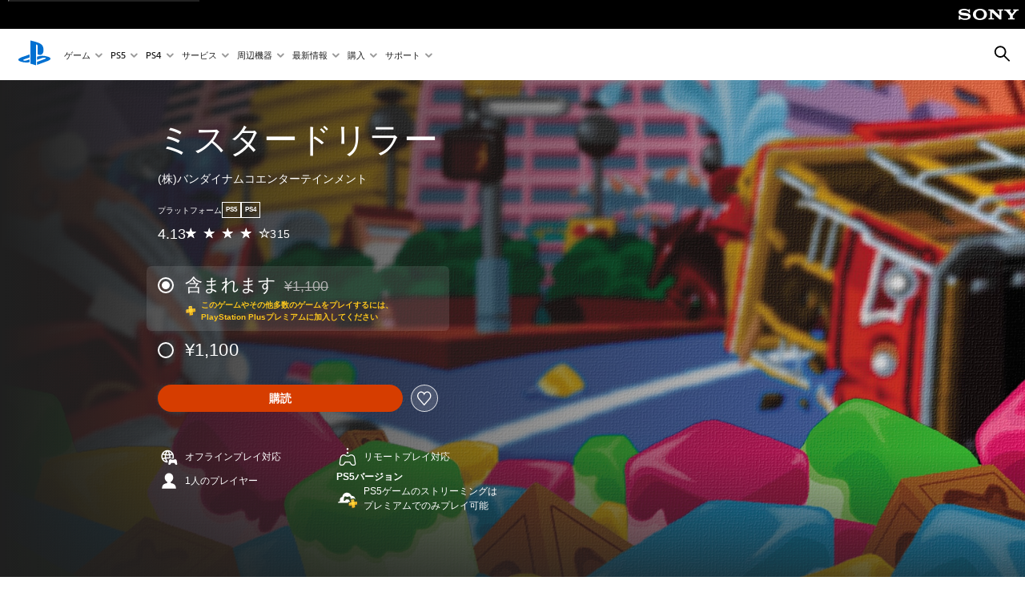

--- FILE ---
content_type: application/x-javascript
request_url: https://assets.adobedtm.com/3dc13bcabc29/e1d3c7e41fac/4857f7f03f34/RCe3e63ddd316e478cab34832d4442d08b-source.min.js
body_size: 226
content:
// For license information, see `https://assets.adobedtm.com/3dc13bcabc29/e1d3c7e41fac/4857f7f03f34/RCe3e63ddd316e478cab34832d4442d08b-source.js`.
_satellite.__registerScript('https://assets.adobedtm.com/3dc13bcabc29/e1d3c7e41fac/4857f7f03f34/RCe3e63ddd316e478cab34832d4442d08b-source.min.js', "<!-- START: Crimtan site-tracking pixels for the advertiser Sony Interactive Entertainment_JP_AUC (90306857) are aggregated in this consenTag container -->\n<script src=\"https://consentag.eu/public/5.0.0/consenTag.js\"></script>\n<script type=\"text/javascript\">\n    consenTag.init({\n        containerId: \"90306858\",\n        silentMode: true\n    }, true);\n</script>\n<!-- END: Only a single instance of the container should be on a page. -->");

--- FILE ---
content_type: application/x-javascript
request_url: https://assets.adobedtm.com/3dc13bcabc29/e1d3c7e41fac/4857f7f03f34/RCce1ca67f9b414b5596290d3673113c2c-source.min.js
body_size: 97
content:
// For license information, see `https://assets.adobedtm.com/3dc13bcabc29/e1d3c7e41fac/4857f7f03f34/RCce1ca67f9b414b5596290d3673113c2c-source.js`.
_satellite.__registerScript('https://assets.adobedtm.com/3dc13bcabc29/e1d3c7e41fac/4857f7f03f34/RCce1ca67f9b414b5596290d3673113c2c-source.min.js', "<script type=\"text/javascript\">\n  var __pParams = __pParams || [];\n    __pParams.push({\n      client_id: '359', c_1: 'playstation', c_2: 'ClientSite'\n    });\n</script>\n<script type=\"text/javascript\" src=\"//cdn.d2-apps.net/js/tr.js\" async></script>");

--- FILE ---
content_type: image/svg+xml
request_url: https://static.playstation.com/icons/v0/game-streaming-with-plus.svg
body_size: 1272
content:
<svg xmlns="http://www.w3.org/2000/svg"><defs><linearGradient id="game-streaming-with-plus__paint0_linear_7_101" x1="33.283" x2="46.401" y1="48.276" y2="63.172" gradientUnits="userSpaceOnUse"><stop stop-color="#C3862C"/><stop offset="1" stop-color="#986D29"/></linearGradient><linearGradient id="game-streaming-with-plus__paint1_linear_7_101" x1="29.671" x2="50.714" y1="49.112" y2="65.48" gradientUnits="userSpaceOnUse"><stop stop-color="#FDE64E"/><stop offset="1" stop-color="#FCC013"/></linearGradient></defs><symbol id="ps-icon:game-streaming-with-plus" viewbox="0 0 64 64"><path fill="url(#game-streaming-with-plus__paint0_linear_7_101)" fill-rule="evenodd" d="M49.486 35.009l-5.789.79a.811.811 0 00-.542.314v.001c-.063.084-.063.084 0 0l-1.584 2.076a.807.807 0 00-.16.604l.647 4.726-4.762.652a.876.876 0 00-.31.106.85.85 0 00-.233.21c-.032.04-.048.092-.07.139.022-.048.038-.099.07-.14l-1.586 2.074a.81.81 0 00-.16.604l.788 5.745a.81.81 0 00.314.54.837.837 0 00.607.157l6.599-.904.897 6.553c.03.222.149.411.317.536.165.126.38.189.605.158l5.787-.792a.822.822 0 00.542-.314l1.585-2.076a.825.825 0 00.139-.28.77.77 0 00.02-.324l-.647-4.725 4.765-.654a.822.822 0 00.542-.314l1.584-2.075a.825.825 0 00.14-.28.833.833 0 00.02-.323l-.787-5.746a.808.808 0 00-.315-.538.824.824 0 00-.606-.158l-6.6.903-.895-6.552a.808.808 0 00-.318-.537.812.812 0 00-.488-.165.76.76 0 00-.116.009" clip-rule="evenodd"/><path fill="url(#game-streaming-with-plus__paint1_linear_7_101)" fill-rule="evenodd" d="M43.697 35.8a.838.838 0 00-.542.314.812.812 0 00-.16.603l.9 6.553-6.6.902a.875.875 0 00-.31.106.853.853 0 00-.233.21.823.823 0 00-.161.602l.787 5.745a.821.821 0 00.923.696l6.598-.904.9 6.552a.81.81 0 00.313.538c.17.125.383.189.608.158l5.786-.793a.792.792 0 00.308-.107.804.804 0 00.393-.81l-.897-6.552 6.598-.903a.833.833 0 00.543-.314.825.825 0 00.14-.28.833.833 0 00.02-.323l-.787-5.746a.808.808 0 00-.315-.538.825.825 0 00-.606-.158l-6.6.903-.895-6.552a.808.808 0 00-.318-.537.812.812 0 00-.605-.156l-5.788.79z" clip-rule="evenodd"/><path fill="#C3862C" fill-rule="evenodd" d="M55.636 47.133a1.708 1.708 0 111.46-1.923 1.71 1.71 0 01-1.46 1.923m-.582-4.237a2.57 2.57 0 10.699 5.093 2.57 2.57 0 00-.7-5.093M45.92 40.72l1.006-2.524 1.705 2.151-2.71.372zm.754-4.227l-2.103 5.282 5.677-.78-3.574-4.502zM39.422 49.12l-.4-2.926 2.927-.401.4 2.927-2.927.4zm-1.37-3.666l.633 4.638 4.635-.636-.635-4.634-4.633.632zM49.714 53.714l2.01 1.527-.521.687-2.01-1.527-1.529 2.011-.686-.522 1.526-2.01-2.008-1.526.52-.689 2.01 1.528 1.528-2.011.686.521-1.526 2.01z" clip-rule="evenodd"/><path fill-rule="evenodd" d="M34.5 42.673l.002-.001v-.001l.005-.005a3.795 3.795 0 011.054-.946 3.945 3.945 0 011.46-.516l1.82-.25-.243-1.778c-.013-.094-.005-.186-.011-.28-.573-.131-1.194-.4-1.572-.85-1.003-1.216-1.636-2.3-2.263-3.463h-7.106c-.628 1.163-1.261 2.247-2.264 3.464-.553.66-1.64.953-2.314.953-.516 0-2.171 0-2.063-1.724.103-1.635 1.166-8.09 1.173-8.13C22.513 27.384 24.145 26 25.93 26c1.196 0 2.218.848 3.263 1.494h4.01C34.25 26.848 35.273 26 36.469 26c1.785 0 3.417 1.383 3.75 3.147.006.025.446 2.697.787 5.039.32-.39.654-.684 1.037-.91a3.786 3.786 0 011.388-.486l5.85-.8c1-.141 2.012.12 2.83.743a3.763 3.763 0 011.475 2.512l.187 1.367A9.997 9.997 0 0054 34.5c0-5.523-4.478-10-10-10-.268 0-.531.02-.792.04-1.844-5.261-6.84-9.04-12.731-9.04-6.994 0-12.746 5.319-13.431 12.133C13.046 28.323 10 31.802 10 36c0 1.232.267 2.399.738 3.455l-5.507 3.179c-.885.512-.523 1.866.5 1.866h27.373l1.394-1.824.002-.003" clip-rule="evenodd"/></symbol></svg>

--- FILE ---
content_type: image/svg+xml
request_url: https://static.playstation.com/icons/v0/online-play.svg
body_size: 730
content:
<svg xmlns="http://www.w3.org/2000/svg"><symbol id="ps-icon:online-play" viewbox="0 0 64 64"><path fill-rule="evenodd" d="M49.5 38.98c2.388 0 4.56 2.004 4.701 4.442.006 0 1.242 7.336 1.375 9.469.125 1.991-1.653 2.12-2.406 2.128h-.14c-.83 0-2.17-.36-2.854-1.175-1.237-1.502-2.018-2.838-2.793-4.273h-8.767c-.773 1.435-1.553 2.77-2.79 4.273-.684.816-2.024 1.176-2.857 1.176-.637 0-2.68 0-2.545-2.13.135-2.132 1.371-9.468 1.371-9.468.15-2.438 2.318-4.442 4.706-4.442 1.476 0 2.736 1.046 4.027 1.845h4.946c1.29-.8 2.551-1.845 4.025-1.845zM28 13.063c9.89 0 17.938 8.046 17.938 17.937 0 2.416-.487 4.719-1.357 6.825h-3.17c-1.266-.832-2.837-1.845-4.91-1.845-1.887 0-3.647.728-5.01 1.91.06-.197.126-.388.18-.593a42.681 42.681 0 00-7.343 0c.889 3.246 2.357 5.644 3.672 7.273.238-.294.48-.622.723-.967a298.29 298.29 0 00-.835 5.329C18.05 48.87 10.063 40.852 10.063 31c0-9.891 8.047-17.937 17.937-17.937zm-7.17 24.684a41.826 41.826 0 00-4.9 1.153 14.495 14.495 0 007.956 5.933c-1.185-1.838-2.322-4.188-3.056-7.086zm-6.461-11.463A14.365 14.365 0 0013.563 31c0 1.653.293 3.236.807 4.717a45.21 45.21 0 015.825-1.411A28.977 28.977 0 0120.009 31c0-1.156.066-2.254.185-3.297a45.487 45.487 0 01-5.825-1.42zm27.262 0a45.487 45.487 0 01-5.825 1.419c.12 1.043.186 2.14.186 3.297 0 1.159-.066 2.26-.187 3.306a45.21 45.21 0 015.825 1.41A14.35 14.35 0 0042.438 31c0-1.653-.294-3.236-.807-4.716zm-9.302 1.879a45.842 45.842 0 01-4.33.212c-1.45 0-2.893-.076-4.328-.212-.101.899-.162 1.84-.162 2.837 0 1.002.06 1.946.163 2.848a46.013 46.013 0 018.656 0A25.22 25.22 0 0032.492 31c0-.997-.062-1.938-.163-2.837zm-4.33-10.733c-1.314 1.629-2.782 4.028-3.671 7.273a42.48 42.48 0 007.344 0c-.89-3.245-2.357-5.644-3.672-7.273zm-4.113-.262A14.489 14.489 0 0015.93 23.1c1.61.482 3.248.869 4.9 1.153.734-2.897 1.87-5.248 3.056-7.085zm8.228 0c1.186 1.837 2.322 4.188 3.056 7.085a41.779 41.779 0 004.9-1.153 14.485 14.485 0 00-7.956-5.932z"/></symbol></svg>

--- FILE ---
content_type: application/javascript
request_url: https://web-commerce-anywhere.playstation.com/tlPr3-GL8iksbqzfpQ/G5uwzSDJauQwDh/YWleKRseAg/LmY/IMHZAXQs
body_size: 166426
content:
(function(){if(typeof Array.prototype.entries!=='function'){Object.defineProperty(Array.prototype,'entries',{value:function(){var index=0;const array=this;return {next:function(){if(index<array.length){return {value:[index,array[index++]],done:false};}else{return {done:true};}},[Symbol.iterator]:function(){return this;}};},writable:true,configurable:true});}}());(function(){zJ();b6X();cxX();var nD=function(vx,DY){return vx instanceof DY;};var p2=function qn(pv,W6){'use strict';var sv=qn;switch(pv){case HS:{var dD=W6[ZB];bQ.push(rO);var M6=l4()[dr(M4)](sr,J6);try{var UD=bQ.length;var VY=gv(SI);if(dD[l4()[dr(bx)].call(null,Ac,UO)][xD()[j6(Mh)](Jr,Nc)]){var nn=dD[l4()[dr(bx)].apply(null,[Ac,UO])][xD()[j6(Mh)].apply(null,[Jr,Nc])][GD(typeof LQ()[P6(Fc)],'undefined')?LQ()[P6(wh)].apply(null,[HR,gq]):LQ()[P6(wx)](PR,CC)]();var SV;return bQ.pop(),SV=nn,SV;}else{var lD;return bQ.pop(),lD=M6,lD;}}catch(fv){bQ.splice(Fv(UD,C4),Infinity,rO);var th;return bQ.pop(),th=M6,th;}bQ.pop();}break;case fJ:{bQ.push(cD);var Or=GD(typeof FQ()[Uc(wx)],'undefined')?FQ()[Uc(KY)].call(null,E2,Tk,S0,Hq):FQ()[Uc(TQ)](Sq,Fh,gn,C6);var qV=FQ()[Uc(Oq)](Pc,C3,Eh,O0);for(var gO=gn;MC(gO,zR);gO++)Or+=qV[Kq(typeof l4()[dr(vQ)],'undefined')?l4()[dr(mh)](NR,c2):l4()[dr(C4)](Rq,Hh)](OG[GD(typeof Fr()[vC(x0)],'undefined')?Fr()[vC(Ax)](x0,Fx,fm):Fr()[vC(UO)](Sq,Wc,Gv)][l4()[dr(hO)](OJ,EO)](nQ(OG[Kq(typeof Fr()[vC(hO)],Dh([],[][[]]))?Fr()[vC(UO)].call(null,BY,zS,K4):Fr()[vC(Ax)](Fn,Fx,fm)][I6()[tR(Ux)](rQ,Fq,H4,HD,mh,FC)](),qV[Fr()[vC(C4)].call(null,Pc,jC,A3)])));var LV;return bQ.pop(),LV=Or,LV;}break;case LJ:{var kY=W6[ZB];var Gn;bQ.push(Jc);return Gn=gv(gv(kY[GD(typeof l4()[dr(ES)],Dh('',[][[]]))?l4()[dr(bx)](Iq,UO):l4()[dr(mh)](Kr,f4)]))&&gv(gv(kY[l4()[dr(bx)](Iq,UO)][Kq(typeof LQ()[P6(AQ)],'undefined')?LQ()[P6(wx)].call(null,cC,S6):LQ()[P6(sx)](UQ,j2)]))&&kY[GD(typeof l4()[dr(IV)],Dh('',[][[]]))?l4()[dr(bx)](Iq,UO):l4()[dr(mh)](jc,Cc)][GD(typeof LQ()[P6(Oq)],'undefined')?LQ()[P6(sx)](UQ,j2):LQ()[P6(wx)].call(null,XR,Qv)][T4[IC]]&&Kq(kY[l4()[dr(bx)].apply(null,[Iq,UO])][Kq(typeof LQ()[P6(Gc)],Dh([],[][[]]))?LQ()[P6(wx)](M4,Kn):LQ()[P6(sx)](UQ,j2)][gn][LQ()[P6(wh)](HR,JD)](),lv()[SQ(lr)].call(null,qc,x0))?LQ()[P6(IC)](H4,CC):Kq(typeof xD()[j6(Bv)],Dh([],[][[]]))?xD()[j6(zx)].call(null,nh,X0):xD()[j6(gn)](LT,OD),bQ.pop(),Gn;}break;case fX:{var xx=W6[ZB];bQ.push(P0);if(GD(typeof OG[lv()[SQ(fx)].apply(null,[Pt,gV])],l4()[dr(A0)](St,E2))&&CR(xx[OG[lv()[SQ(fx)].call(null,Pt,gV)][Fr()[vC(Tq)](Nc,gn,cm)]],null)||CR(xx[FQ()[Uc(En)].apply(null,[qC,BH,b6,Z0])],null)){var P4;return P4=OG[Fr()[vC(jv)](gv(gv({})),lx,lG)][gR()[s2(Eh)](On,sr,wx,Ux)](xx),bQ.pop(),P4;}bQ.pop();}break;case rK:{bQ.push(lQ);throw new (OG[Kq(typeof FQ()[Uc(IC)],Dh('',[][[]]))?FQ()[Uc(TQ)](Ux,Wq,Fn,kq):FQ()[Uc(T0)](gv(gn),Er,Gc,Ux)])(LQ()[P6(FC)].call(null,FR,dq));}break;case BX:{var Ox=W6[ZB];bQ.push(Qh);var vY=Ox[GD(typeof l4()[dr(Hx)],'undefined')?l4()[dr(bx)].call(null,vK,UO):l4()[dr(mh)].call(null,UQ,CQ)][xD()[j6(sx)](EH,O0)];if(vY){var VV=vY[GD(typeof LQ()[P6(hO)],Dh('',[][[]]))?LQ()[P6(wh)](HR,PP):LQ()[P6(wx)](jC,ZO)]();var kQ;return bQ.pop(),kQ=VV,kQ;}else{var RQ;return RQ=Kq(typeof l4()[dr(Nc)],Dh('',[][[]]))?l4()[dr(mh)](gC,Yv):l4()[dr(M4)](GG,J6),bQ.pop(),RQ;}bQ.pop();}break;case JI:{bQ.push(wD);var ND=OG[lv()[SQ(H4)](I,FV)][xD()[j6(qq)](Qx,m2)]?OG[lv()[SQ(H4)].call(null,I,FV)][Fr()[vC(fD)](gv(gv(C4)),E2,cO)](OG[lv()[SQ(H4)].apply(null,[I,FV])][xD()[j6(qq)](Qx,m2)](OG[GD(typeof l4()[dr(Bq)],'undefined')?l4()[dr(bx)].apply(null,[Vn,UO]):l4()[dr(mh)](xQ,Pv)]))[Kq(typeof lv()[SQ(mn)],Dh([],[][[]]))?lv()[SQ(OD)].apply(null,[Vh,AC]):lv()[SQ(jr)](Gv,H4)](l4()[dr(Qr)].apply(null,[G2,b6])):Kq(typeof LQ()[P6(KY)],Dh('',[][[]]))?LQ()[P6(wx)](rQ,O4):LQ()[P6(fx)].call(null,x0,AD);var xV;return bQ.pop(),xV=ND,xV;}break;case BG:{var JV=W6[ZB];bQ.push(rR);var d0=GD(typeof QC()[kv(wg)],'undefined')?QC()[kv(OF)].call(null,Nc,tE,vQ,IC):QC()[kv(mh)].call(null,HW,w1,hO,GZ);var rp=QC()[kv(OF)](Nc,tE,YE,IC);if(JV[l4()[dr(H4)].call(null,rO,Kb)]){var K1=JV[GD(typeof l4()[dr(Nc)],Dh([],[][[]]))?l4()[dr(H4)](rO,Kb):l4()[dr(mh)](wM,OW)][lv()[SQ(rE)].call(null,P5,YL)](Fr()[vC(f1)].apply(null,[wh,AQ,SH]));var UF=K1[FQ()[Uc(IV)](IZ,nF,ES,wb)](lv()[SQ(ZY)](IP,E9));if(UF){var SF=UF[lv()[SQ(Mf)].call(null,r5,DE)](FQ()[Uc(J5)](Kb,tX,OD,TQ));if(SF){d0=UF[GD(typeof FQ()[Uc(RL)],Dh('',[][[]]))?FQ()[Uc(Nc)].call(null,gv(gv([])),Kn,Fn,Yl):FQ()[Uc(TQ)].call(null,RL,CM,gv(C4),J6)](SF[JM()[pL(wg)](nE,H9,vQ,Z0,Zg)]);rp=UF[FQ()[Uc(Nc)].apply(null,[A0,Kn,Hx,Yl])](SF[l4()[dr(Bq)].apply(null,[Zb,DL])]);}}}var gY;return gY=ng(MN,[LQ()[P6(m1)](OF,g7),d0,FQ()[Uc(G7)].apply(null,[gv(C4),GA,Gc,M4]),rp]),bQ.pop(),gY;}break;case XB:{bQ.push(m9);var jM=GD(typeof l4()[dr(mh)],Dh([],[][[]]))?l4()[dr(M4)](ft,J6):l4()[dr(mh)](kM,K5);try{var hf=bQ.length;var XF=gv(SI);if(OG[Kq(typeof l4()[dr(E9)],Dh('',[][[]]))?l4()[dr(mh)].apply(null,[Yf,ME]):l4()[dr(bx)].apply(null,[XX,UO])][GD(typeof LQ()[P6(cb)],Dh('',[][[]]))?LQ()[P6(sx)](UQ,U1):LQ()[P6(wx)](SM,Rd)]&&OG[l4()[dr(bx)](XX,UO)][GD(typeof LQ()[P6(Oq)],'undefined')?LQ()[P6(sx)](UQ,U1):LQ()[P6(wx)](nW,qL)][gn]&&OG[GD(typeof l4()[dr(Q9)],Dh('',[][[]]))?l4()[dr(bx)](XX,UO):l4()[dr(mh)].apply(null,[Fx,KE])][LQ()[P6(sx)].apply(null,[UQ,U1])][gn][gn]&&OG[l4()[dr(bx)](XX,UO)][GD(typeof LQ()[P6(bx)],Dh([],[][[]]))?LQ()[P6(sx)].call(null,UQ,U1):LQ()[P6(wx)].apply(null,[r1,I5])][gn][gn][xD()[j6(KY)].apply(null,[Mw,cg])]){var PL=Kq(OG[l4()[dr(bx)](XX,UO)][LQ()[P6(sx)](UQ,U1)][gn][gn][xD()[j6(KY)].apply(null,[Mw,cg])],OG[l4()[dr(bx)](XX,UO)][LQ()[P6(sx)].call(null,UQ,U1)][gn]);var lY=PL?LQ()[P6(IC)].apply(null,[H4,SE]):xD()[j6(gn)](RS,OD);var Ib;return bQ.pop(),Ib=lY,Ib;}else{var cL;return bQ.pop(),cL=jM,cL;}}catch(EA){bQ.splice(Fv(hf,C4),Infinity,m9);var Qs;return bQ.pop(),Qs=jM,Qs;}bQ.pop();}break;case LN:{var nL=W6[ZB];bQ.push(X7);var BM=l4()[dr(M4)].call(null,I,J6);var q9=l4()[dr(M4)](I,J6);var Yg=new (OG[gR()[s2(fE)](NZ,wL,H4,TQ)])(new (OG[gR()[s2(fE)](NZ,wL,H4,Q9)])(lv()[SQ(FC)].call(null,G,gn)));try{var XM=bQ.length;var zW=gv(gv(ZB));if(gv(gv(OG[LQ()[P6(jv)](Gp,XJ)][GD(typeof lv()[SQ(WW)],Dh([],[][[]]))?lv()[SQ(H4)].apply(null,[Gt,FV]):lv()[SQ(OD)].apply(null,[D5,NF])]))&&gv(gv(OG[LQ()[P6(jv)](Gp,XJ)][lv()[SQ(H4)](Gt,FV)][Fr()[vC(FC)](Fn,b6,WB)]))){var Kf=OG[GD(typeof lv()[SQ(cg)],Dh('',[][[]]))?lv()[SQ(H4)].call(null,Gt,FV):lv()[SQ(OD)](R1,jL)][Fr()[vC(FC)].apply(null,[K7,b6,WB])](OG[Fr()[vC(S0)](cg,bg,lw)][Fr()[vC(Hg)].apply(null,[DL,wZ,O3])],lv()[SQ(m1)].call(null,lb,Oq));if(Kf){BM=Yg[GD(typeof Fr()[vC(G1)],Dh([],[][[]]))?Fr()[vC(E9)](HD,cg,sd):Fr()[vC(UO)].call(null,H4,zb,f1)](Kf[xD()[j6(H4)].apply(null,[UJ,Fc])][LQ()[P6(wh)].apply(null,[HR,JX])]());}}q9=GD(OG[LQ()[P6(jv)](Gp,XJ)],nL);}catch(hb){bQ.splice(Fv(XM,C4),Infinity,X7);BM=JM()[pL(fE)](NE,gv(gv({})),IC,G1,Mg);q9=JM()[pL(fE)](NE,J5,IC,Y5,Mg);}var Sb=Dh(BM,A7(q9,C4))[Kq(typeof LQ()[P6(rs)],Dh('',[][[]]))?LQ()[P6(wx)](Xl,m9):LQ()[P6(wh)].call(null,HR,JX)]();var IM;return bQ.pop(),IM=Sb,IM;}break;case TX:{bQ.push(Pg);var lA=l4()[dr(M4)](Hl,J6);try{var Pf=bQ.length;var TF=gv([]);if(OG[l4()[dr(bx)].apply(null,[qL,UO])]&&OG[l4()[dr(bx)](qL,UO)][lv()[SQ(Kb)](VZ,f4)]&&OG[l4()[dr(bx)](qL,UO)][lv()[SQ(Kb)].apply(null,[VZ,f4])][lv()[SQ(zL)](ft,Y5)]){var Ml=OG[l4()[dr(bx)](qL,UO)][lv()[SQ(Kb)](VZ,f4)][lv()[SQ(zL)](ft,Y5)][LQ()[P6(wh)].apply(null,[HR,wl])]();var Ig;return bQ.pop(),Ig=Ml,Ig;}else{var Yb;return bQ.pop(),Yb=lA,Yb;}}catch(Db){bQ.splice(Fv(Pf,C4),Infinity,Pg);var Wb;return bQ.pop(),Wb=lA,Wb;}bQ.pop();}break;case nG:{var QW=gv([]);bQ.push(mb);try{var ps=bQ.length;var q7=gv(gv(ZB));if(OG[GD(typeof LQ()[P6(Mf)],Dh('',[][[]]))?LQ()[P6(jv)](Gp,HK):LQ()[P6(wx)](A0,JZ)][Fr()[vC(AQ)].apply(null,[HD,HD,kq])]){OG[LQ()[P6(jv)](Gp,HK)][Fr()[vC(AQ)].apply(null,[gv(gv(C4)),HD,kq])][xD()[j6(RL)](Ch,G1)](lv()[SQ(qC)](GE,Pv),GD(typeof Fr()[vC(Nc)],'undefined')?Fr()[vC(E9)].apply(null,[OL,cg,jR]):Fr()[vC(UO)].call(null,Ax,jW,Mh));OG[LQ()[P6(jv)](Gp,HK)][GD(typeof Fr()[vC(IZ)],Dh('',[][[]]))?Fr()[vC(AQ)](gv(gv(gn)),HD,kq):Fr()[vC(UO)](gv(gv(C4)),ZL,AW)][LQ()[P6(lr)](K7,DD)](lv()[SQ(qC)](GE,Pv));QW=gv(gv({}));}}catch(kb){bQ.splice(Fv(ps,C4),Infinity,mb);}var c5;return bQ.pop(),c5=QW,c5;}break;case At:{var JA=W6[ZB];bQ.push(vM);var IF=LQ()[P6(fx)](x0,WZ);var wW=GD(typeof LQ()[P6(KY)],'undefined')?LQ()[P6(fx)](x0,WZ):LQ()[P6(wx)].apply(null,[zd,cf]);var l5=Kq(typeof lv()[SQ(x0)],Dh([],[][[]]))?lv()[SQ(OD)](cE,cs):lv()[SQ(E9)](vE,Hq);var rL=[];try{var sZ=bQ.length;var fd=gv([]);try{IF=JA[xD()[j6(Bq)].call(null,tE,UQ)];}catch(wd){bQ.splice(Fv(sZ,C4),Infinity,vM);if(wd[xD()[j6(jv)].call(null,F7,Bv)][lv()[SQ(f1)].apply(null,[nF,z9])](l5)){IF=lv()[SQ(EO)](P5,AQ);}}var zY=OG[GD(typeof Fr()[vC(fE)],Dh([],[][[]]))?Fr()[vC(Ax)](hO,Fx,A1):Fr()[vC(UO)].call(null,Z0,pA,AD)][l4()[dr(hO)](v4,EO)](nQ(OG[GD(typeof Fr()[vC(Oq)],Dh('',[][[]]))?Fr()[vC(Ax)](S0,Fx,A1):Fr()[vC(UO)](E9,Hh,Fs)][I6()[tR(Ux)](rQ,nl,H4,tb,mL,gv([]))](),Sg))[LQ()[P6(wh)].apply(null,[HR,Cd])]();JA[xD()[j6(Bq)].call(null,tE,UQ)]=zY;wW=GD(JA[Kq(typeof xD()[j6(fE)],'undefined')?xD()[j6(zx)].apply(null,[df,gn]):xD()[j6(Bq)](tE,UQ)],zY);rL=[ng(MN,[xD()[j6(H4)](Vn,Fc),IF]),ng(MN,[Fr()[vC(H4)].apply(null,[gv(C4),Nc,SW]),NA(wW,C4)[LQ()[P6(wh)](HR,Cd)]()])];var l9;return bQ.pop(),l9=rL,l9;}catch(fA){bQ.splice(Fv(sZ,C4),Infinity,vM);rL=[ng(MN,[xD()[j6(H4)](Vn,Fc),IF]),ng(MN,[Fr()[vC(H4)].call(null,gv(gv(C4)),Nc,SW),wW])];}var sE;return bQ.pop(),sE=rL,sE;}break;case XT:{var jl=W6[ZB];var t7=W6[SI];bQ.push(Ns);if(Ap(t7,null)||GL(t7,jl[Kq(typeof Fr()[vC(bp)],Dh('',[][[]]))?Fr()[vC(UO)](Tq,vs,qb):Fr()[vC(C4)](rs,jC,UA)]))t7=jl[Fr()[vC(C4)].apply(null,[DL,jC,UA])];for(var UL=T4[IC],Ub=new (OG[Fr()[vC(jv)](rs,lx,SA)])(t7);MC(UL,t7);UL++)Ub[UL]=jl[UL];var Od;return bQ.pop(),Od=Ub,Od;}break;}};var Es=function b7(U7,V1){var kA=b7;var DZ=xs(new Number(DS),U5);var Lg=DZ;DZ.set(U7);do{switch(Lg+U7){case X:{var W1;U7+=dk;return bQ.pop(),W1=Ps,W1;}break;case nH:{U7-=ZH;var lL;return bQ.pop(),lL=Ef[Nl],lL;}break;case DS:{var Ef=V1[ZB];var Nl=V1[SI];U7+=E3;var Hf=V1[XB];bQ.push(PM);OG[lv()[SQ(H4)](YG,FV)][l4()[dr(Ux)](Px,TQ)](Ef,Nl,ng(MN,[Kq(typeof lv()[SQ(rs)],'undefined')?lv()[SQ(OD)](HR,j1):lv()[SQ(Ax)].call(null,lG,EY),Hf,xD()[j6(Hg)](nM,tb),gv(gn),LQ()[P6(vQ)](Hx,LY),gv(gn),LQ()[P6(OF)](Hq,YF),gv(gn)]));}break;case F:{var Bp=CR(typeof OG[LQ()[P6(jv)].apply(null,[Gp,gh])][Fr()[vC(qq)](gv([]),En,Qn)],l4()[dr(A0)](hY,E2))?LQ()[P6(IC)](H4,Bc):GD(typeof xD()[j6(Ug)],Dh([],[][[]]))?xD()[j6(gn)](cY,OD):xD()[j6(zx)].call(null,Cd,p7);var xW=GD(typeof OG[LQ()[P6(jv)](Gp,gh)][FQ()[Uc(Fl)].apply(null,[gv(gv([])),vD,T0,YE])],l4()[dr(A0)](hY,E2))||GD(typeof OG[l4()[dr(H4)](md,Kb)][FQ()[Uc(Fl)](J6,vD,Z0,YE)],l4()[dr(A0)].call(null,hY,E2))?LQ()[P6(IC)](H4,Bc):xD()[j6(gn)].apply(null,[cY,OD]);var s7=CR(OG[LQ()[P6(jv)].call(null,Gp,gh)][l4()[dr(H4)].apply(null,[md,Kb])][I6()[tR(Q9)].call(null,wg,C2,A0,fD,S0,Y5)][LQ()[P6(Fc)](Z7,qW)](Kq(typeof LQ()[P6(Vf)],Dh([],[][[]]))?LQ()[P6(wx)](I9,db):LQ()[P6(EW)](G1,L4)),null)?Kq(typeof LQ()[P6(sx)],'undefined')?LQ()[P6(wx)](zd,V5):LQ()[P6(IC)](H4,Bc):xD()[j6(gn)].call(null,cY,OD);U7+=Dk;var I7=CR(OG[LQ()[P6(jv)](Gp,gh)][Kq(typeof l4()[dr(vQ)],Dh([],[][[]]))?l4()[dr(mh)].call(null,jd,Xl):l4()[dr(H4)].apply(null,[md,Kb])][GD(typeof I6()[tR(Q9)],'undefined')?I6()[tR(Q9)](wg,C2,A0,rs,gv(gv({})),gv(C4)):I6()[tR(jv)].call(null,tp,lr,M9,mh,cb,dg)][LQ()[P6(Fc)].apply(null,[Z7,qW])](Kq(typeof FQ()[Uc(Kb)],'undefined')?FQ()[Uc(TQ)].apply(null,[TQ,Kg,mn,c1]):FQ()[Uc(sg)](lr,Th,gv(C4),EO)),null)?LQ()[P6(IC)](H4,Bc):xD()[j6(gn)](cY,OD);var Ep=[tA,Os,AA,Bp,xW,s7,I7];var Ps=Ep[lv()[SQ(jr)](vv,H4)](GD(typeof l4()[dr(f4)],'undefined')?l4()[dr(Qr)](d6,b6):l4()[dr(mh)].call(null,cp,XA));}break;case Sw:{var Q5;return bQ.pop(),Q5=d9,Q5;}break;case Kt:{var j7=V1[ZB];bQ.push(zb);var RF=ng(MN,[l4()[dr(mn)].apply(null,[H5,QL]),j7[gn]]);zl(C4,j7)&&(RF[LQ()[P6(fD)](cb,Lf)]=j7[C4]),zl(IC,j7)&&(RF[FQ()[Uc(Gc)].call(null,Fc,sh,gv(gv({})),Hp)]=j7[IC],RF[lv()[SQ(Pc)].apply(null,[j5,Hx])]=j7[Hg]),this[FQ()[Uc(Q9)](gv({}),b5,lr,KY)][FQ()[Uc(IC)](En,D1,lr,E2)](RF);bQ.pop();U7+=GH;}break;case dT:{var Zf=V1[ZB];U7+=s3;bQ.push(S9);var UW=Zf[xD()[j6(Sq)].call(null,Cr,qq)]||{};UW[Fr()[vC(Y5)](gv(gv([])),Gc,t6)]=Fr()[vC(rs)].call(null,hO,x0,Hr),delete UW[GD(typeof Fr()[vC(120)],Dh([],[][[]]))?Fr()[vC(37)].apply(null,[gv(1),60,1911]):Fr()[vC(11)](23,338,521)],Zf[xD()[j6(Sq)](Cr,qq)]=UW;bQ.pop();}break;case L3:{U7+=H3;if(GD(f7,undefined)&&GD(f7,null)&&GL(f7[GD(typeof Fr()[vC(A9)],'undefined')?Fr()[vC(C4)](T0,jC,Dl):Fr()[vC(UO)](Oq,sl,ZY)],gn)){try{var Xb=bQ.length;var Tg=gv(SI);var UZ=OG[JM()[pL(DL)](hL,cb,fE,Gp,fL)](f7)[LQ()[P6(WW)](IZ,BW)](Fr()[vC(KY)](BY,Qr,NM));if(GL(UZ[Fr()[vC(C4)](m1,jC,Dl)],mh)){d9=OG[FQ()[Uc(Hg)].apply(null,[H4,fb,H9,QL])](UZ[mh],OD);}}catch(kE){bQ.splice(Fv(Xb,C4),Infinity,KL);}}}break;case BJ:{bQ.push(Ab);var tA=OG[LQ()[P6(jv)](Gp,gh)][Fr()[vC(EW)](zx,fx,Yd)]||OG[l4()[dr(H4)].apply(null,[md,Kb])][Fr()[vC(EW)](Tq,fx,Yd)]?GD(typeof LQ()[P6(rE)],Dh('',[][[]]))?LQ()[P6(IC)](H4,Bc):LQ()[P6(wx)](Y1,s9):xD()[j6(gn)].apply(null,[cY,OD]);var Os=CR(OG[LQ()[P6(jv)](Gp,gh)][l4()[dr(H4)](md,Kb)][I6()[tR(Q9)](wg,C2,A0,Qr,H4,TQ)][LQ()[P6(Fc)].apply(null,[Z7,qW])](Fr()[vC(qq)](Ux,En,Qn)),null)?LQ()[P6(IC)](H4,Bc):xD()[j6(gn)].call(null,cY,OD);var AA=CR(typeof OG[GD(typeof l4()[dr(E9)],Dh('',[][[]]))?l4()[dr(bx)].call(null,Zv,UO):l4()[dr(mh)](KF,T5)][Fr()[vC(qq)].apply(null,[J6,En,Qn])],l4()[dr(A0)].apply(null,[hY,E2]))&&OG[l4()[dr(bx)](Zv,UO)][Kq(typeof Fr()[vC(m5)],Dh('',[][[]]))?Fr()[vC(UO)](fE,Rl,WE):Fr()[vC(qq)](rg,En,Qn)]?LQ()[P6(IC)](H4,Bc):xD()[j6(gn)].apply(null,[cY,OD]);U7-=rG;}break;case VX:{var fY;bQ.push(BF);return fY=[OG[Kq(typeof l4()[dr(HR)],Dh('',[][[]]))?l4()[dr(mh)](LA,EL):l4()[dr(bx)](RR,UO)][xD()[j6(QL)](Ir,pf)]?OG[l4()[dr(bx)](RR,UO)][xD()[j6(QL)].call(null,Ir,pf)]:Fr()[vC(F5)](f1,Mf,D2),OG[l4()[dr(bx)].call(null,RR,UO)][Fr()[vC(Fx)](vQ,Fn,YR)]?OG[l4()[dr(bx)](RR,UO)][Fr()[vC(Fx)](gv(gv(C4)),Fn,YR)]:GD(typeof Fr()[vC(dg)],Dh('',[][[]]))?Fr()[vC(F5)].apply(null,[Tq,Mf,D2]):Fr()[vC(UO)](gv(gv(C4)),VA,JF),OG[l4()[dr(bx)](RR,UO)][Kq(typeof gR()[s2(ES)],'undefined')?gR()[s2(Hg)](lr,rW,cb,S0):gR()[s2(xA)].apply(null,[Us,mA,fx,RL])]?OG[l4()[dr(bx)](RR,UO)][GD(typeof gR()[s2(T0)],Dh([],[][[]]))?gR()[s2(xA)](Us,mA,fx,Z7):gR()[s2(Hg)](KW,sg,kf,sx)]:Fr()[vC(F5)](sx,Mf,D2),CR(typeof OG[l4()[dr(bx)].apply(null,[RR,UO])][LQ()[P6(sx)](UQ,md)],l4()[dr(A0)].apply(null,[pY,E2]))?OG[l4()[dr(bx)].apply(null,[RR,UO])][LQ()[P6(sx)](UQ,md)][Fr()[vC(C4)].apply(null,[E2,jC,Sx])]:xE(C4)],bQ.pop(),fY;}break;case Yw:{var f7=V1[ZB];bQ.push(KL);var d9;U7-=BI;}break;case jw:{return String(...V1);}break;case Sk:{U7+=KB;return parseInt(...V1);}break;case m3:{MA.DI=vl[gZ];Ul.call(this,n3,[eS1_xor_1_memo_array_init()]);return '';}break;}}while(Lg+U7!=Ck);};var GL=function(O1,Zs){return O1>Zs;};var Cf=function(pZ){if(pZ===undefined||pZ==null){return 0;}var U9=pZ["toLowerCase"]()["replace"](/[^a-z]+/gi,'');return U9["length"];};var Kq=function(pE,xZ){return pE===xZ;};function cxX(){J=XB+MN*R3+BG*R3*R3,Fk=ZB+MN*R3+R3*R3,kT=MN+XB*R3+Dt*R3*R3,VN=Dt+wS*R3+NK*R3*R3,L8=MN+MN*R3+hJ*R3*R3,WC=wS+Dt*R3+MN*R3*R3+R3*R3*R3,RY=wN+XB*R3+BG*R3*R3+R3*R3*R3,pO=MN+wN*R3+XB*R3*R3+R3*R3*R3,O=wS+MN*R3+XB*R3*R3,SJ=wS+wN*R3+R3*R3,Z3=wS+wS*R3+Dt*R3*R3,Xx=wS+Dt*R3+Dt*R3*R3+R3*R3*R3,Y4=wN+ZB*R3+NK*R3*R3+R3*R3*R3,MS=XB+NK*R3+XB*R3*R3+R3*R3*R3,tT=hJ+BG*R3+BG*R3*R3,YG=wS+wS*R3+NK*R3*R3+R3*R3*R3,Sh=Dt+hJ*R3+NK*R3*R3+R3*R3*R3,sw=NK+MN*R3+NK*R3*R3+NK*R3*R3*R3+Dt*R3*R3*R3*R3,J2=NK+ZB*R3+BG*R3*R3+R3*R3*R3,t4=wS+Dt*R3+BG*R3*R3+R3*R3*R3,CO=Dt+NK*R3+NK*R3*R3+R3*R3*R3,qB=BG+wS*R3+MN*R3*R3,Zr=wS+XB*R3+ZB*R3*R3+R3*R3*R3,Yr=Dt+BG*R3+Dt*R3*R3+R3*R3*R3,H8=hJ+wN*R3+R3*R3,wX=ZB+NK*R3+NK*R3*R3,Q6=MN+BG*R3+BG*R3*R3+R3*R3*R3,rP=SI+MN*R3+BG*R3*R3,rK=SI+MN*R3,X3=hJ+wN*R3+MN*R3*R3,jV=Dt+R3+R3*R3+R3*R3*R3,nJ=SI+wN*R3+Dt*R3*R3,n2=XB+ZB*R3+ZB*R3*R3+R3*R3*R3,Z2=MN+NK*R3+BG*R3*R3+R3*R3*R3,tk=MN+ZB*R3+R3*R3,UP=Dt+wS*R3,dn=BG+MN*R3+R3*R3+R3*R3*R3,L=MN+wN*R3+XB*R3*R3,Aq=Dt+wS*R3+MN*R3*R3+R3*R3*R3,KI=MN+NK*R3+BG*R3*R3,QR=wS+BG*R3+R3*R3+R3*R3*R3,l0=NK+wS*R3+NK*R3*R3+R3*R3*R3,fR=BG+NK*R3+MN*R3*R3+R3*R3*R3,GR=MN+NK*R3+Dt*R3*R3+R3*R3*R3,AP=wN+wS*R3+NK*R3*R3,tr=XB+wS*R3+R3*R3+R3*R3*R3,xO=MN+R3+XB*R3*R3+R3*R3*R3,PP=Dt+wS*R3+ZB*R3*R3+R3*R3*R3,D4=BG+Dt*R3+BG*R3*R3+R3*R3*R3,lP=BG+XB*R3+hJ*R3*R3,c0=XB+wS*R3+MN*R3*R3+R3*R3*R3,hQ=BG+hJ*R3+ZB*R3*R3+R3*R3*R3,vH=NK+ZB*R3+XB*R3*R3,cq=wS+BG*R3+wS*R3*R3+R3*R3*R3,lk=MN+MN*R3+MN*R3*R3,CK=wS+R3+ZB*R3*R3+R3*R3*R3,Xh=MN+ZB*R3+wN*R3*R3+R3*R3*R3,gT=wN+ZB*R3+R3*R3,PX=ZB+XB*R3,MI=MN+wN*R3+Dt*R3*R3,Ar=wN+hJ*R3+R3*R3+R3*R3*R3,CN=BG+R3+hJ*R3*R3,dV=Dt+BG*R3+ZB*R3*R3+R3*R3*R3,EP=hJ+ZB*R3+R3*R3,U8=XB+ZB*R3+BG*R3*R3,WB=MN+MN*R3+ZB*R3*R3+R3*R3*R3,nY=wS+NK*R3+NK*R3*R3+R3*R3*R3,gJ=ZB+BG*R3+MN*R3*R3,Pr=ZB+MN*R3+XB*R3*R3+R3*R3*R3,TS=hJ+BG*R3+XB*R3*R3,Lr=BG+NK*R3+wS*R3*R3+R3*R3*R3,L4=Dt+NK*R3+ZB*R3*R3+R3*R3*R3,xY=MN+hJ*R3+ZB*R3*R3+R3*R3*R3,YQ=wS+ZB*R3+Dt*R3*R3+R3*R3*R3,cx=MN+Dt*R3+NK*R3*R3+R3*R3*R3,QK=wN+Dt*R3+ZB*R3*R3+R3*R3*R3,Fw=SI+R3+MN*R3*R3,hx=MN+BG*R3+MN*R3*R3+R3*R3*R3,kG=BG+ZB*R3+hJ*R3*R3,LY=hJ+hJ*R3+NK*R3*R3+R3*R3*R3,KR=XB+NK*R3+BG*R3*R3+R3*R3*R3,BD=ZB+Dt*R3+XB*R3*R3+R3*R3*R3,FB=Dt+wS*R3+R3*R3,dk=hJ+hJ*R3,qm=MN+hJ*R3+XB*R3*R3,Aw=Dt+MN*R3+R3*R3,SP=ZB+wS*R3+R3*R3,bC=hJ+BG*R3+XB*R3*R3+R3*R3*R3,r4=ZB+wN*R3+XB*R3*R3+R3*R3*R3,I4=hJ+MN*R3+wS*R3*R3+R3*R3*R3,DC=Dt+NK*R3+MN*R3*R3+R3*R3*R3,DK=SI+BG*R3+BG*R3*R3,Nq=XB+hJ*R3+wS*R3*R3+R3*R3*R3,Cr=Dt+ZB*R3+wN*R3*R3+R3*R3*R3,OS=wS+wS*R3+XB*R3*R3,Vt=wS+ZB*R3+XB*R3*R3,lq=ZB+NK*R3+XB*R3*R3+R3*R3*R3,hv=hJ+wN*R3+ZB*R3*R3+R3*R3*R3,JR=ZB+MN*R3+R3*R3+R3*R3*R3,vB=wS+ZB*R3+NK*R3*R3,WQ=wS+wN*R3+Dt*R3*R3+R3*R3*R3,ZR=wS+hJ*R3+XB*R3*R3+R3*R3*R3,QN=XB+BG*R3+MN*R3*R3,HV=MN+MN*R3+hJ*R3*R3+R3*R3*R3,qt=hJ+hJ*R3+XB*R3*R3+R3*R3*R3,KD=XB+XB*R3+XB*R3*R3+R3*R3*R3,s8=SI+wS*R3+NK*R3*R3+R3*R3*R3,dK=MN+hJ*R3+NK*R3*R3+R3*R3*R3,Xc=BG+XB*R3+MN*R3*R3+R3*R3*R3,mm=Dt+MN*R3+hJ*R3*R3,EN=Dt+R3+BG*R3*R3,jq=ZB+wN*R3+ZB*R3*R3+R3*R3*R3,bv=hJ+ZB*R3+BG*R3*R3+R3*R3*R3,RB=BG+Dt*R3+hJ*R3*R3,K6=wS+hJ*R3+R3*R3+R3*R3*R3,ph=MN+XB*R3+wN*R3*R3+R3*R3*R3,Gh=hJ+hJ*R3+hJ*R3*R3+R3*R3*R3,tq=Dt+Dt*R3+ZB*R3*R3+R3*R3*R3,ZN=hJ+hJ*R3+R3*R3,jY=SI+NK*R3+R3*R3+R3*R3*R3,Jv=MN+ZB*R3+NK*R3*R3+R3*R3*R3,YB=BG+NK*R3+R3*R3,Oh=ZB+Dt*R3+hJ*R3*R3+R3*R3*R3,xP=SI+hJ*R3+MN*R3*R3,Dk=hJ+wS*R3+hJ*R3*R3,Pw=wS+Dt*R3+Dt*R3*R3,nH=ZB+wN*R3+NK*R3*R3,xG=NK+wS*R3+XB*R3*R3,kK=NK+R3,UB=SI+XB*R3+MN*R3*R3+MN*R3*R3*R3,Zk=NK+BG*R3+MN*R3*R3,Qw=SI+XB*R3+XB*R3*R3,TC=ZB+BG*R3+ZB*R3*R3+R3*R3*R3,zq=XB+R3+R3*R3+R3*R3*R3,wT=XB+MN*R3,MV=XB+Dt*R3+XB*R3*R3+R3*R3*R3,R2=wN+wS*R3+hJ*R3*R3+R3*R3*R3,Mx=NK+XB*R3+wN*R3*R3+R3*R3*R3,GO=SI+MN*R3+Dt*R3*R3+R3*R3*R3,B8=BG+BG*R3+XB*R3*R3,QV=XB+BG*R3+XB*R3*R3+R3*R3*R3,vG=NK+NK*R3+MN*R3*R3+R3*R3*R3,qR=hJ+MN*R3+BG*R3*R3+R3*R3*R3,AJ=wN+ZB*R3+ZB*R3*R3+R3*R3*R3,Xm=Dt+BG*R3+hJ*R3*R3,rC=wS+R3+XB*R3*R3+R3*R3*R3,b3=ZB+NK*R3+BG*R3*R3,Mv=NK+MN*R3+BG*R3*R3+R3*R3*R3,HX=SI+wN*R3+MN*R3*R3,I8=BG+MN*R3+XB*R3*R3,Wn=wN+XB*R3+Dt*R3*R3+R3*R3*R3,pR=XB+wN*R3+MN*R3*R3+R3*R3*R3,g6=ZB+wS*R3+Dt*R3*R3+R3*R3*R3,Nx=MN+BG*R3+wS*R3*R3+R3*R3*R3,I=Dt+ZB*R3+R3*R3+R3*R3*R3,wq=Dt+MN*R3+XB*R3*R3+R3*R3*R3,F8=SI+ZB*R3+BG*R3*R3+R3*R3*R3,hY=BG+BG*R3+BG*R3*R3+R3*R3*R3,zk=XB+BG*R3+hJ*R3*R3,XX=XB+XB*R3+ZB*R3*R3+R3*R3*R3,F=SI+XB*R3,A2=hJ+ZB*R3+MN*R3*R3+R3*R3*R3,TX=hJ+BG*R3,H3=SI+Dt*R3+Dt*R3*R3,JX=hJ+Dt*R3+R3*R3+R3*R3*R3,FD=hJ+NK*R3+NK*R3*R3+R3*R3*R3,Om=wN+wS*R3+XB*R3*R3,nv=XB+MN*R3+ZB*R3*R3+R3*R3*R3,HT=ZB+ZB*R3+NK*R3*R3,V2=Dt+NK*R3+XB*R3*R3+R3*R3*R3,v8=BG+wS*R3+BG*R3*R3,XY=SI+MN*R3+hJ*R3*R3+R3*R3*R3,DT=BG+NK*R3+BG*R3*R3,jX=hJ+BG*R3+MN*R3*R3,RG=ZB+NK*R3+NK*R3*R3+R3*R3*R3,GG=NK+XB*R3+ZB*R3*R3+R3*R3*R3,GI=BG+R3+MN*R3*R3,BQ=wS+BG*R3+MN*R3*R3+R3*R3*R3,bS=NK+Dt*R3+R3*R3,Xq=wS+R3+NK*R3*R3+R3*R3*R3,Nk=XB+hJ*R3+MN*R3*R3,C=SI+NK*R3+MN*R3*R3,xv=hJ+wS*R3+BG*R3*R3+R3*R3*R3,HY=MN+wS*R3+wS*R3*R3+R3*R3*R3,Lw=Dt+wS*R3+XB*R3*R3,Yh=XB+NK*R3+MN*R3*R3+R3*R3*R3,gG=XB+ZB*R3+R3*R3,Zt=wS+NK*R3+NK*R3*R3,Rt=XB+Dt*R3+MN*R3*R3,nT=wN+ZB*R3+Dt*R3*R3,lK=NK+wN*R3+BG*R3*R3+R3*R3*R3,fr=XB+MN*R3+XB*R3*R3+R3*R3*R3,jw=ZB+wN*R3,jD=MN+BG*R3+ZB*R3*R3+R3*R3*R3,Zq=wS+NK*R3+ZB*R3*R3+R3*R3*R3,zI=wS+BG*R3+NK*R3*R3,k3=hJ+wS*R3+XB*R3*R3+R3*R3*R3,QJ=wN+R3+XB*R3*R3,kt=BG+wS*R3+hJ*R3*R3,mV=SI+NK*R3+XB*R3*R3+R3*R3*R3,hK=BG+ZB*R3+XB*R3*R3,T2=wN+XB*R3+R3*R3+R3*R3*R3,gN=NK+wS*R3+Dt*R3*R3,M3=wS+wN*R3+hJ*R3*R3,Un=wN+wS*R3+ZB*R3*R3+R3*R3*R3,tm=Dt+wS*R3+R3*R3+R3*R3*R3,YC=wN+wN*R3+BG*R3*R3+R3*R3*R3,sS=hJ+Dt*R3+Dt*R3*R3,DR=MN+R3+NK*R3*R3+R3*R3*R3,HC=MN+R3+ZB*R3*R3+R3*R3*R3,QX=wN+R3+MN*R3*R3+Dt*R3*R3*R3+NK*R3*R3*R3*R3,rG=wN+R3+NK*R3*R3,NS=BG+hJ*R3+BG*R3*R3,T6=Dt+hJ*R3+ZB*R3*R3+R3*R3*R3,PV=SI+NK*R3+NK*R3*R3+R3*R3*R3,qN=BG+NK*R3+XB*R3*R3,Kv=SI+XB*R3+Dt*R3*R3+R3*R3*R3,f3=wS+ZB*R3+NK*R3*R3+R3*R3*R3,tB=wN+hJ*R3+XB*R3*R3+R3*R3*R3,St=Dt+BG*R3+XB*R3*R3+R3*R3*R3,X8=MN+BG*R3+NK*R3*R3,GT=wN+R3+ZB*R3*R3+R3*R3*R3,qG=Dt+wS*R3+MN*R3*R3,xI=wS+wN*R3+BG*R3*R3,B=MN+R3+Dt*R3*R3,Bn=SI+NK*R3+MN*R3*R3+R3*R3*R3,Ln=BG+NK*R3+BG*R3*R3+R3*R3*R3,dc=wN+wS*R3+MN*R3*R3+R3*R3*R3,hk=NK+NK*R3+R3*R3,xw=SI+R3+Dt*R3*R3,Bx=NK+NK*R3+XB*R3*R3+R3*R3*R3,W2=ZB+hJ*R3+Dt*R3*R3+R3*R3*R3,Mc=XB+ZB*R3+R3*R3+R3*R3*R3,WO=hJ+wS*R3+wS*R3*R3+R3*R3*R3,Sc=wS+R3+Dt*R3*R3+R3*R3*R3,rr=MN+XB*R3+R3*R3+R3*R3*R3,RC=ZB+NK*R3+ZB*R3*R3+R3*R3*R3,dQ=wN+XB*R3+ZB*R3*R3+R3*R3*R3,tX=SI+R3+R3*R3+R3*R3*R3,B0=wS+ZB*R3+XB*R3*R3+R3*R3*R3,z6=ZB+wS*R3+MN*R3*R3+R3*R3*R3,Rr=SI+wS*R3+XB*R3*R3+R3*R3*R3,E0=MN+wN*R3+hJ*R3*R3+R3*R3*R3,jJ=BG+BG*R3+ZB*R3*R3+R3*R3*R3,rv=XB+wN*R3+Dt*R3*R3+R3*R3*R3,NO=XB+BG*R3+R3*R3+R3*R3*R3,j4=Dt+hJ*R3+MN*R3*R3+R3*R3*R3,JI=ZB+Dt*R3,tD=wS+ZB*R3+hJ*R3*R3+R3*R3*R3,Pt=MN+Dt*R3+MN*R3*R3+R3*R3*R3,Rh=Dt+hJ*R3+Dt*R3*R3+R3*R3*R3,mq=ZB+hJ*R3+NK*R3*R3+R3*R3*R3,Pn=ZB+R3+wN*R3*R3+R3*R3*R3,xH=wS+Dt*R3+R3*R3,Vw=ZB+Dt*R3+NK*R3*R3,VC=hJ+XB*R3+MN*R3*R3+R3*R3*R3,Q=ZB+ZB*R3+XB*R3*R3,wI=NK+XB*R3+MN*R3*R3,wG=wN+hJ*R3,K2=wN+hJ*R3+ZB*R3*R3+R3*R3*R3,vr=SI+BG*R3+BG*R3*R3+R3*R3*R3,Y2=hJ+R3+BG*R3*R3+R3*R3*R3,HJ=hJ+MN*R3+NK*R3*R3,RV=wN+wS*R3+BG*R3*R3+R3*R3*R3,sh=ZB+ZB*R3+R3*R3+R3*R3*R3,Et=Dt+hJ*R3+Dt*R3*R3,q4=Dt+Dt*R3+wS*R3*R3+R3*R3*R3,nq=wN+MN*R3+ZB*R3*R3+R3*R3*R3,Zh=XB+Dt*R3+ZB*R3*R3+R3*R3*R3,mv=wS+wN*R3+MN*R3*R3+R3*R3*R3,rI=ZB+MN*R3+NK*R3*R3,JS=wS+MN*R3+MN*R3*R3+R3*R3*R3,qS=ZB+Dt*R3+R3*R3,IG=wN+BG*R3+BG*R3*R3,XQ=SI+wN*R3+wS*R3*R3+R3*R3*R3,Lt=MN+hJ*R3,Hc=NK+XB*R3+BG*R3*R3+R3*R3*R3,FX=SI+ZB*R3+R3*R3+R3*R3*R3,Y6=ZB+XB*R3+XB*R3*R3+R3*R3*R3,hH=wN+R3+BG*R3*R3,Dr=BG+wS*R3+Dt*R3*R3+R3*R3*R3,ZX=NK+MN*R3,DD=BG+wN*R3+BG*R3*R3+R3*R3*R3,x4=NK+wS*R3+hJ*R3*R3+R3*R3*R3,Z6=Dt+Dt*R3+Dt*R3*R3+R3*R3*R3,VJ=wS+hJ*R3+BG*R3*R3,gt=Dt+XB*R3+XB*R3*R3,vt=XB+hJ*R3,dx=ZB+R3+MN*R3*R3+R3*R3*R3,MQ=MN+BG*R3+wN*R3*R3+R3*R3*R3,AK=Dt+BG*R3,WP=NK+wN*R3+hJ*R3*R3,hr=Dt+wN*R3+NK*R3*R3+R3*R3*R3,PT=NK+Dt*R3+NK*R3*R3,pG=SI+ZB*R3+R3*R3,vD=NK+R3+XB*R3*R3+R3*R3*R3,lO=NK+BG*R3+hJ*R3*R3+R3*R3*R3,s6=NK+hJ*R3+MN*R3*R3+R3*R3*R3,m0=MN+NK*R3+MN*R3*R3+R3*R3*R3,hV=wN+ZB*R3+R3*R3+R3*R3*R3,zc=NK+wS*R3+XB*R3*R3+R3*R3*R3,vh=NK+hJ*R3+ZB*R3*R3+R3*R3*R3,qD=SI+Dt*R3+ZB*R3*R3+R3*R3*R3,zV=BG+Dt*R3+R3*R3+R3*R3*R3,rV=ZB+wN*R3+NK*R3*R3+R3*R3*R3,GH=ZB+Dt*R3+MN*R3*R3,L6=hJ+R3+NK*R3*R3+R3*R3*R3,Bw=wN+MN*R3+BG*R3*R3,kk=BG+XB*R3+Dt*R3*R3,IJ=XB+wS*R3+R3*R3,NJ=wN+BG*R3+NK*R3*R3,mP=wS+wN*R3+NK*R3*R3,UR=Dt+MN*R3+MN*R3*R3+R3*R3*R3,VK=XB+XB*R3+MN*R3*R3,nG=XB+R3,KV=Dt+BG*R3+NK*R3*R3+R3*R3*R3,MR=ZB+XB*R3+NK*R3*R3+R3*R3*R3,V4=wS+wN*R3+BG*R3*R3+R3*R3*R3,f6=NK+wS*R3+BG*R3*R3+R3*R3*R3,fT=ZB+MN*R3+NK*R3*R3+R3*R3*R3,lG=MN+R3+R3*R3+R3*R3*R3,nm=wN+Dt*R3,MB=BG+NK*R3+MN*R3*R3,mk=BG+wS*R3+XB*R3*R3+R3*R3*R3,SH=BG+XB*R3+ZB*R3*R3+R3*R3*R3,ln=XB+R3+XB*R3*R3+R3*R3*R3,OV=MN+R3+BG*R3*R3+R3*R3*R3,bO=wS+NK*R3+MN*R3*R3+R3*R3*R3,CG=hJ+wS*R3+hJ*R3*R3+R3*R3*R3,qQ=ZB+hJ*R3+ZB*R3*R3+R3*R3*R3,IQ=SI+wS*R3+Dt*R3*R3+R3*R3*R3,jG=Dt+MN*R3+NK*R3*R3,LN=XB+Dt*R3,IT=hJ+R3,F2=NK+R3+BG*R3*R3+R3*R3*R3,BR=NK+MN*R3+R3*R3+R3*R3*R3,EC=MN+hJ*R3+R3*R3+R3*R3*R3,jh=BG+Dt*R3+XB*R3*R3+R3*R3*R3,SY=BG+wN*R3+Dt*R3*R3+R3*R3*R3,tO=XB+wN*R3+R3*R3+R3*R3*R3,mr=NK+XB*R3+XB*R3*R3+R3*R3*R3,FO=XB+MN*R3+Dt*R3*R3+R3*R3*R3,rq=Dt+ZB*R3+XB*R3*R3+R3*R3*R3,Q3=SI+wS*R3+XB*R3*R3,kh=MN+MN*R3+wN*R3*R3+R3*R3*R3,Ur=hJ+NK*R3+MN*R3*R3+R3*R3*R3,I0=SI+Dt*R3+XB*R3*R3+R3*R3*R3,pq=SI+Dt*R3+hJ*R3*R3+R3*R3*R3,LX=SI+wS*R3+NK*R3*R3,UX=hJ+R3+BG*R3*R3,Wx=BG+XB*R3+XB*R3*R3+R3*R3*R3,tV=MN+Dt*R3+XB*R3*R3+R3*R3*R3,l6=NK+BG*R3+BG*R3*R3+R3*R3*R3,r0=ZB+Dt*R3+ZB*R3*R3+R3*R3*R3,R0=MN+XB*R3+ZB*R3*R3+R3*R3*R3,QY=hJ+wS*R3+Dt*R3*R3+R3*R3*R3,fq=wS+hJ*R3+MN*R3*R3+R3*R3*R3,GQ=hJ+hJ*R3+ZB*R3*R3+R3*R3*R3,xh=NK+NK*R3+hJ*R3*R3+R3*R3*R3,GV=Dt+NK*R3+R3*R3+R3*R3*R3,R4=hJ+wS*R3+ZB*R3*R3+R3*R3*R3,Xw=XB+NK*R3+R3*R3,BX=wN+NK*R3,PC=hJ+wN*R3+NK*R3*R3+R3*R3*R3,Z4=NK+wN*R3+R3*R3+R3*R3*R3,JY=BG+BG*R3+wN*R3*R3+R3*R3*R3,Tc=hJ+ZB*R3+ZB*R3*R3+R3*R3*R3,f2=SI+MN*R3+R3*R3+R3*R3*R3,QO=wS+BG*R3+BG*R3*R3+R3*R3*R3,Em=BG+BG*R3+MN*R3*R3,zP=Dt+R3,Mw=hJ+MN*R3+ZB*R3*R3+R3*R3*R3,P3=MN+BG*R3,U0=XB+BG*R3+Dt*R3*R3+R3*R3*R3,TY=SI+hJ*R3+R3*R3+R3*R3*R3,Wt=NK+Dt*R3+MN*R3*R3,pB=Dt+XB*R3+R3*R3,N3=wN+ZB*R3+NK*R3*R3,wP=hJ+MN*R3,VO=NK+MN*R3+ZB*R3*R3+R3*R3*R3,lc=SI+R3+XB*R3*R3+R3*R3*R3,cn=hJ+wS*R3+MN*R3*R3+R3*R3*R3,OC=Dt+ZB*R3+wS*R3*R3+R3*R3*R3,zv=wN+BG*R3+wS*R3*R3+R3*R3*R3,cV=ZB+Dt*R3+NK*R3*R3+R3*R3*R3,Nt=SI+R3+XB*R3*R3,cN=SI+Dt*R3+NK*R3*R3,b0=wS+wS*R3+Dt*R3*R3+R3*R3*R3,Jh=NK+wS*R3+wN*R3*R3+R3*R3*R3,R6=XB+BG*R3+MN*R3*R3+R3*R3*R3,EV=NK+wN*R3+MN*R3*R3+R3*R3*R3,n4=Dt+ZB*R3+MN*R3*R3+R3*R3*R3,HS=SI+Dt*R3,OY=BG+ZB*R3+Dt*R3*R3+R3*R3*R3,q3=Dt+XB*R3,x2=Dt+MN*R3+wN*R3*R3+R3*R3*R3,UJ=MN+BG*R3+R3*R3+R3*R3*R3,RN=MN+wS*R3+R3*R3,BV=wN+NK*R3+NK*R3*R3+R3*R3*R3,ET=SI+wN*R3,GC=wN+Dt*R3+NK*R3*R3+R3*R3*R3,OQ=hJ+Dt*R3+NK*R3*R3+R3*R3*R3,YO=MN+ZB*R3+ZB*R3*R3+R3*R3*R3,FK=Dt+ZB*R3+BG*R3*R3+R3*R3*R3,FT=ZB+MN*R3,mR=SI+wN*R3+ZB*R3*R3+R3*R3*R3,p0=NK+XB*R3+Dt*R3*R3+R3*R3*R3,ck=hJ+R3+NK*R3*R3,tN=MN+ZB*R3+XB*R3*R3,Ok=ZB+BG*R3,V0=MN+Dt*R3+hJ*R3*R3+R3*R3*R3,Sm=MN+hJ*R3+MN*R3*R3,X2=Dt+Dt*R3+MN*R3*R3+R3*R3*R3,fV=MN+ZB*R3+MN*R3*R3+R3*R3*R3,DV=Dt+MN*R3+hJ*R3*R3+R3*R3*R3,hw=XB+ZB*R3+NK*R3*R3,Hr=SI+NK*R3+BG*R3*R3+R3*R3*R3,zn=wS+wN*R3+R3*R3+R3*R3*R3,Uv=wN+NK*R3+BG*R3*R3+R3*R3*R3,TV=wN+XB*R3+wS*R3*R3+R3*R3*R3,Yc=BG+Dt*R3+ZB*R3*R3+R3*R3*R3,U3=wN+ZB*R3+XB*R3*R3+R3*R3*R3,Ph=NK+BG*R3+R3*R3+R3*R3*R3,Jq=SI+BG*R3+wS*R3*R3+R3*R3*R3,nP=BG+wS*R3+XB*R3*R3,rm=Dt+BG*R3+MN*R3*R3,Cn=wN+Dt*R3+wS*R3*R3+R3*R3*R3,nX=SI+ZB*R3+BG*R3*R3,L3=MN+XB*R3+XB*R3*R3,O6=ZB+ZB*R3+wN*R3*R3+R3*R3*R3,cY=NK+hJ*R3+wS*R3*R3+R3*R3*R3,N6=SI+NK*R3+ZB*R3*R3+R3*R3*R3,Rw=BG+NK*R3,zr=hJ+ZB*R3+R3*R3+R3*R3*R3,m4=NK+XB*R3+NK*R3*R3+R3*R3*R3,Ix=BG+Dt*R3+NK*R3*R3+R3*R3*R3,m3=hJ+wS*R3+XB*R3*R3,Wv=NK+NK*R3+ZB*R3*R3+R3*R3*R3,w0=BG+XB*R3+wN*R3*R3+R3*R3*R3,xX=SI+MN*R3+MN*R3*R3,vT=SI+BG*R3+Dt*R3*R3,dO=wN+XB*R3+hJ*R3*R3+R3*R3*R3,sQ=Dt+Dt*R3+hJ*R3*R3+R3*R3*R3,II=wS+ZB*R3+R3*R3+R3*R3*R3,OK=wN+wN*R3+R3*R3,k8=XB+NK*R3+ZB*R3*R3+R3*R3*R3,Zc=BG+XB*R3+hJ*R3*R3+R3*R3*R3,mD=ZB+XB*R3+hJ*R3*R3+R3*R3*R3,ZD=SI+BG*R3+wN*R3*R3+R3*R3*R3,rB=XB+BG*R3+Dt*R3*R3,fC=wN+MN*R3+hJ*R3*R3+R3*R3*R3,U6=SI+XB*R3+NK*R3*R3+R3*R3*R3,BB=SI+Dt*R3+MN*R3*R3,RO=ZB+R3+NK*R3*R3+R3*R3*R3,qY=XB+wN*R3+XB*R3*R3+R3*R3*R3,Bc=wS+R3+MN*R3*R3+R3*R3*R3,zH=hJ+wS*R3+Dt*R3*R3,k2=SI+hJ*R3+NK*R3*R3+R3*R3*R3,Hn=wS+BG*R3+ZB*R3*R3+R3*R3*R3,Wm=XB+ZB*R3+MN*R3*R3,w3=SI+MN*R3+R3*R3,pJ=BG+Dt*R3,HO=XB+ZB*R3+Dt*R3*R3+R3*R3*R3,wK=MN+BG*R3+hJ*R3*R3,rx=ZB+BG*R3+Dt*R3*R3+R3*R3*R3,wO=wN+NK*R3+ZB*R3*R3+R3*R3*R3,Sx=Dt+hJ*R3+R3*R3+R3*R3*R3,A8=wN+R3+Dt*R3*R3,ZC=wN+R3+Dt*R3*R3+R3*R3*R3,DO=SI+MN*R3+XB*R3*R3+R3*R3*R3,ER=XB+R3+wN*R3*R3+R3*R3*R3,x6=XB+wS*R3+BG*R3*R3+R3*R3*R3,F0=XB+Dt*R3+wS*R3*R3+R3*R3*R3,tn=XB+hJ*R3+ZB*R3*R3+R3*R3*R3,Jn=MN+MN*R3+XB*R3*R3+R3*R3*R3,G4=XB+NK*R3+hJ*R3*R3+R3*R3*R3,M0=wN+hJ*R3+MN*R3*R3+R3*R3*R3,UH=wS+wS*R3+BG*R3*R3,hR=MN+hJ*R3+BG*R3*R3+R3*R3*R3,vc=MN+ZB*R3+R3*R3+R3*R3*R3,IN=wN+Dt*R3+R3*R3,kx=XB+hJ*R3+XB*R3*R3+R3*R3*R3,qH=wN+R3+MN*R3*R3,IO=BG+hJ*R3+MN*R3*R3+R3*R3*R3,IP=wN+wN*R3+R3*R3+R3*R3*R3,Q0=wN+wN*R3+XB*R3*R3+R3*R3*R3,sK=Dt+hJ*R3+BG*R3*R3,Sk=wS+Dt*R3,XO=Dt+NK*R3+hJ*R3*R3+R3*R3*R3,ID=wS+BG*R3+XB*R3*R3+R3*R3*R3,Px=hJ+XB*R3+BG*R3*R3+R3*R3*R3,AS=XB+wN*R3+NK*R3*R3+R3*R3*R3,L0=Dt+XB*R3+MN*R3*R3+R3*R3*R3,hP=BG+MN*R3+Dt*R3*R3,nx=MN+wS*R3+hJ*R3*R3+R3*R3*R3,A4=hJ+Dt*R3+XB*R3*R3+R3*R3*R3,FY=wN+MN*R3+BG*R3*R3+R3*R3*R3,Tx=MN+hJ*R3+MN*R3*R3+R3*R3*R3,bc=MN+MN*R3+NK*R3*R3+R3*R3*R3,EH=wN+R3+XB*R3*R3+R3*R3*R3,Nr=BG+MN*R3+MN*R3*R3+R3*R3*R3,Lq=SI+wN*R3+XB*R3*R3+R3*R3*R3,lJ=BG+wN*R3+MN*R3*R3+R3*R3*R3,JC=ZB+ZB*R3+XB*R3*R3+R3*R3*R3,O3=wN+MN*R3+XB*R3*R3+R3*R3*R3,D6=hJ+wN*R3+hJ*R3*R3+R3*R3*R3,sD=BG+ZB*R3+XB*R3*R3+R3*R3*R3,jB=wS+R3,LD=MN+wN*R3+BG*R3*R3+R3*R3*R3,QI=Dt+Dt*R3+XB*R3*R3,Nh=SI+ZB*R3+XB*R3*R3+R3*R3*R3,FP=BG+wN*R3,m6=BG+NK*R3+hJ*R3*R3+R3*R3*R3,E4=SI+Dt*R3+MN*R3*R3+R3*R3*R3,n0=wS+XB*R3+MN*R3*R3+R3*R3*R3,Gk=XB+MN*R3+NK*R3*R3,HI=Dt+XB*R3+Dt*R3*R3,VT=BG+MN*R3+hJ*R3*R3,w6=Dt+Dt*R3+R3*R3+R3*R3*R3,xn=XB+ZB*R3+BG*R3*R3+R3*R3*R3,Ik=wS+Dt*R3+BG*R3*R3,lC=Dt+XB*R3+R3*R3+R3*R3*R3,PO=SI+NK*R3+hJ*R3*R3+R3*R3*R3,Y=MN+wN*R3+MN*R3*R3,cG=ZB+NK*R3+R3*R3,KN=ZB+R3+Dt*R3*R3+R3*R3*R3,E3=wN+wS*R3+MN*R3*R3,LJ=Dt+NK*R3,pT=wS+hJ*R3+XB*R3*R3,Bh=wN+NK*R3+XB*R3*R3+R3*R3*R3,YY=hJ+Dt*R3+Dt*R3*R3+R3*R3*R3,wB=ZB+wS*R3+XB*R3*R3+R3*R3*R3,Wr=SI+R3+Dt*R3*R3+R3*R3*R3,DN=Dt+NK*R3+Dt*R3*R3,rk=NK+Dt*R3+hJ*R3*R3,Qc=hJ+BG*R3+BG*R3*R3+R3*R3*R3,YS=hJ+ZB*R3+MN*R3*R3,B3=ZB+hJ*R3+BG*R3*R3,ST=wN+R3+R3*R3,H0=Dt+R3+wN*R3*R3+R3*R3*R3,Lm=NK+MN*R3+R3*R3,DP=SI+NK*R3+BG*R3*R3,dT=hJ+ZB*R3+XB*R3*R3,kw=wS+MN*R3+BG*R3*R3,NC=Dt+R3+BG*R3*R3+R3*R3*R3,IK=hJ+BG*R3+Dt*R3*R3,Ch=MN+R3+Dt*R3*R3+R3*R3*R3,TJ=ZB+MN*R3+BG*R3*R3,P2=SI+ZB*R3+NK*R3*R3+R3*R3*R3,zT=BG+wN*R3+BG*R3*R3,l2=BG+ZB*R3+MN*R3*R3+R3*R3*R3,KH=ZB+MN*R3+Dt*R3*R3+R3*R3*R3,qx=NK+BG*R3+XB*R3*R3+R3*R3*R3,VS=NK+wN*R3+NK*R3*R3,BJ=wS+NK*R3+R3*R3,SC=BG+MN*R3+Dt*R3*R3+R3*R3*R3,dh=MN+R3+wS*R3*R3+R3*R3*R3,bq=ZB+wN*R3+R3*R3+R3*R3*R3,tC=wN+NK*R3+R3*R3+R3*R3*R3,mB=wS+MN*R3+ZB*R3*R3+R3*R3*R3,X=NK+MN*R3+MN*R3*R3,rc=MN+XB*R3+XB*R3*R3+R3*R3*R3,PH=XB+NK*R3,Y0=Dt+BG*R3+BG*R3*R3+R3*R3*R3,A=Dt+ZB*R3+BG*R3*R3,Th=Dt+XB*R3+ZB*R3*R3+R3*R3*R3,gr=BG+R3+XB*R3*R3+R3*R3*R3,KC=Dt+hJ*R3+XB*R3*R3+R3*R3*R3,fO=NK+wN*R3+XB*R3*R3+R3*R3*R3,dw=wS+wS*R3+MN*R3*R3,jR=wS+wS*R3+R3*R3+R3*R3*R3,KJ=wN+MN*R3+XB*R3*R3,lH=SI+R3,Ut=NK+NK*R3+Dt*R3*R3,MJ=MN+XB*R3+MN*R3*R3,HK=Dt+R3+hJ*R3*R3+R3*R3*R3,Gq=wS+ZB*R3+MN*R3*R3+R3*R3*R3,Nv=Dt+MN*R3+R3*R3+R3*R3*R3,qh=SI+Dt*R3+BG*R3*R3+R3*R3*R3,Y3=hJ+XB*R3,NY=ZB+MN*R3+ZB*R3*R3+R3*R3*R3,k6=wS+NK*R3+hJ*R3*R3+R3*R3*R3,Zw=BG+R3+NK*R3*R3,LR=hJ+Dt*R3+hJ*R3*R3+R3*R3*R3,fJ=Dt+MN*R3,QT=wS+wN*R3+MN*R3*R3,br=SI+ZB*R3+wS*R3*R3+R3*R3*R3,Tm=Dt+ZB*R3+R3*R3,xc=BG+ZB*R3+ZB*R3*R3+R3*R3*R3,z2=wS+NK*R3+Dt*R3*R3+R3*R3*R3,Rc=MN+BG*R3+hJ*R3*R3+R3*R3*R3,p8=Dt+wS*R3+hJ*R3*R3,F4=hJ+R3+R3*R3+R3*R3*R3,s4=NK+wN*R3+NK*R3*R3+R3*R3*R3,fN=BG+ZB*R3+R3*R3,xq=NK+Dt*R3+NK*R3*R3+R3*R3*R3,zB=BG+MN*R3+MN*R3*R3,LO=BG+MN*R3+hJ*R3*R3+R3*R3*R3,Dx=NK+ZB*R3+MN*R3*R3+R3*R3*R3,ED=XB+NK*R3+NK*R3*R3+R3*R3*R3,Hm=hJ+NK*R3+hJ*R3*R3,GK=ZB+wN*R3+R3*R3,W0=SI+NK*R3+Dt*R3*R3+R3*R3*R3,fh=hJ+ZB*R3+Dt*R3*R3+R3*R3*R3,YJ=hJ+NK*R3,DJ=Dt+ZB*R3+ZB*R3*R3+R3*R3*R3,p6=NK+wS*R3+MN*R3*R3+R3*R3*R3,TD=SI+BG*R3+R3*R3+R3*R3*R3,Vc=NK+wS*R3+R3*R3+R3*R3*R3,s3=NK+hJ*R3,v0=hJ+hJ*R3+wN*R3*R3+R3*R3*R3,Lc=SI+ZB*R3+wN*R3*R3+R3*R3*R3,Nm=XB+wN*R3+hJ*R3*R3,Kx=Dt+Dt*R3+XB*R3*R3+R3*R3*R3,pn=wN+NK*R3+MN*R3*R3+R3*R3*R3,Ck=wS+BG*R3+BG*R3*R3,HQ=wS+wS*R3+ZB*R3*R3+R3*R3*R3,rh=hJ+XB*R3+hJ*R3*R3+R3*R3*R3,ZQ=BG+MN*R3+ZB*R3*R3+R3*R3*R3,xC=NK+hJ*R3+XB*R3*R3+R3*R3*R3,WG=wS+BG*R3+Dt*R3*R3,D0=XB+R3+MN*R3*R3+R3*R3*R3,vV=hJ+wN*R3+XB*R3*R3+R3*R3*R3,tS=BG+wS*R3+Dt*R3*R3,C0=XB+Dt*R3+BG*R3*R3+R3*R3*R3,Av=BG+wN*R3+wS*R3*R3+R3*R3*R3,k0=ZB+NK*R3+MN*R3*R3+R3*R3*R3,vR=NK+XB*R3+MN*R3*R3+R3*R3*R3,tY=SI+BG*R3+Dt*R3*R3+R3*R3*R3,Uk=MN+R3,NQ=XB+R3+Dt*R3*R3+R3*R3*R3,c4=wS+wS*R3+XB*R3*R3+R3*R3*R3,Z=Dt+R3+Dt*R3*R3,sY=XB+XB*R3+NK*R3*R3+R3*R3*R3,zQ=MN+wS*R3+Dt*R3*R3+R3*R3*R3,Dc=MN+Dt*R3+BG*R3*R3+R3*R3*R3,bD=NK+BG*R3+MN*R3*R3+R3*R3*R3,R8=NK+wS*R3+R3*R3,kR=MN+R3+wN*R3*R3+R3*R3*R3,mN=BG+wN*R3+R3*R3,hn=wN+wN*R3+MN*R3*R3+R3*R3*R3,UC=NK+ZB*R3+R3*R3+R3*R3*R3,Rx=MN+BG*R3+Dt*R3*R3+R3*R3*R3,Xv=BG+wS*R3+NK*R3*R3+R3*R3*R3,vI=Dt+BG*R3+NK*R3*R3,JQ=NK+ZB*R3+NK*R3*R3+R3*R3*R3,G6=NK+R3+MN*R3*R3+R3*R3*R3,cR=MN+wN*R3+ZB*R3*R3+R3*R3*R3,wJ=hJ+wN*R3,Cx=ZB+hJ*R3+MN*R3*R3+R3*R3*R3,q6=MN+wN*R3+Dt*R3*R3+R3*R3*R3,kC=XB+NK*R3+R3*R3+R3*R3*R3,vq=BG+Dt*R3+Dt*R3*R3+R3*R3*R3,V6=wS+NK*R3+XB*R3*R3+R3*R3*R3,VB=ZB+hJ*R3+BG*R3*R3+R3*R3*R3,xB=wS+R3+MN*R3*R3,BK=wS+wN*R3,RS=ZB+wN*R3+MN*R3*R3+R3*R3*R3,OR=wS+XB*R3+BG*R3*R3+R3*R3*R3,UG=hJ+MN*R3+MN*R3*R3,q2=hJ+MN*R3+Dt*R3*R3+R3*R3*R3,gQ=MN+NK*R3+R3*R3+R3*R3*R3,U4=wN+wS*R3+XB*R3*R3+R3*R3*R3,sI=hJ+BG*R3+ZB*R3*R3+R3*R3*R3,qr=Dt+R3+ZB*R3*R3+R3*R3*R3,C3=SI+wS*R3+MN*R3*R3+R3*R3*R3,qv=XB+wN*R3+ZB*R3*R3+R3*R3*R3,qw=MN+wS*R3,S2=Dt+MN*R3+BG*R3*R3+R3*R3*R3,bn=SI+MN*R3+ZB*R3*R3+R3*R3*R3,fK=ZB+hJ*R3,pC=Dt+XB*R3+NK*R3*R3+R3*R3*R3,gD=SI+wS*R3+R3*R3+R3*R3*R3,In=hJ+MN*R3+XB*R3*R3+R3*R3*R3,X4=wS+XB*R3+XB*R3*R3+R3*R3*R3,rD=NK+NK*R3+BG*R3*R3+R3*R3*R3,Rv=MN+XB*R3+Dt*R3*R3+R3*R3*R3,Dw=BG+ZB*R3+NK*R3*R3,f0=SI+R3+wS*R3*R3+R3*R3*R3,bI=ZB+ZB*R3+R3*R3,dH=Dt+XB*R3+BG*R3*R3,Qn=MN+wN*R3+R3*R3+R3*R3*R3,Ot=ZB+ZB*R3+wS*R3*R3,tx=wS+MN*R3+hJ*R3*R3+R3*R3*R3,Pm=ZB+XB*R3+MN*R3*R3+Dt*R3*R3*R3+NK*R3*R3*R3*R3,rY=NK+wS*R3+Dt*R3*R3+R3*R3*R3,VD=ZB+hJ*R3+XB*R3*R3+R3*R3*R3,NP=wN+BG*R3+XB*R3*R3,qO=ZB+R3+XB*R3*R3+R3*R3*R3,sV=wN+BG*R3+MN*R3*R3+R3*R3*R3,Gw=SI+ZB*R3+Dt*R3*R3,Nn=NK+XB*R3+R3*R3+R3*R3*R3,Oc=MN+ZB*R3+XB*R3*R3+R3*R3*R3,GP=SI+Dt*R3+XB*R3*R3,Sw=BG+Dt*R3+BG*R3*R3,YD=Dt+BG*R3+R3*R3+R3*R3*R3,YN=SI+wN*R3+hJ*R3*R3,UV=hJ+NK*R3+XB*R3*R3+R3*R3*R3,sB=XB+wS*R3+MN*R3*R3,wC=NK+ZB*R3+wN*R3*R3+R3*R3*R3,AO=wS+MN*R3+wS*R3*R3+R3*R3*R3,Ov=BG+wN*R3+hJ*R3*R3+R3*R3*R3,kO=Dt+wN*R3+R3*R3+R3*R3*R3,LT=hJ+wS*R3+R3*R3+R3*R3*R3,dv=XB+MN*R3+MN*R3*R3+R3*R3*R3,vO=hJ+MN*R3+R3*R3+R3*R3*R3,Vv=MN+NK*R3+hJ*R3*R3+R3*R3*R3,S4=ZB+wS*R3+ZB*R3*R3+R3*R3*R3,GY=Dt+MN*R3+ZB*R3*R3+R3*R3*R3,xr=MN+Dt*R3+ZB*R3*R3+R3*R3*R3,Cq=Dt+NK*R3+wN*R3*R3+R3*R3*R3,U=ZB+wS*R3+BG*R3*R3,I2=XB+XB*R3+hJ*R3*R3+R3*R3*R3,Gt=ZB+BG*R3+BG*R3*R3+R3*R3*R3,fQ=ZB+ZB*R3+Dt*R3*R3+R3*R3*R3,vP=ZB+ZB*R3+BG*R3*R3,IR=BG+MN*R3+XB*R3*R3+R3*R3*R3,WR=wS+BG*R3+Dt*R3*R3+R3*R3*R3,mt=wN+R3+BG*R3*R3+R3*R3*R3,jO=ZB+NK*R3+R3*R3+R3*R3*R3,cQ=ZB+wN*R3+BG*R3*R3+R3*R3*R3,bw=NK+MN*R3+NK*R3*R3+R3*R3*R3,Qt=BG+wS*R3+R3*R3+R3*R3*R3,Mq=SI+ZB*R3+MN*R3*R3+R3*R3*R3,Sr=ZB+BG*R3+NK*R3*R3+R3*R3*R3,bR=XB+MN*R3+BG*R3*R3+R3*R3*R3,S3=BG+BG*R3+BG*R3*R3,Ev=wS+hJ*R3+NK*R3*R3+R3*R3*R3,XJ=SI+R3+NK*R3*R3+R3*R3*R3,Gx=XB+BG*R3+wS*R3*R3+R3*R3*R3,L2=ZB+MN*R3+BG*R3*R3+R3*R3*R3,Uq=wS+NK*R3+R3*R3+R3*R3*R3,cr=MN+wS*R3+NK*R3*R3+R3*R3*R3,Lk=XB+Dt*R3+XB*R3*R3,sC=NK+NK*R3+wS*R3*R3+R3*R3*R3,lT=Dt+MN*R3+NK*R3*R3+NK*R3*R3*R3+Dt*R3*R3*R3*R3,px=NK+wS*R3+wS*R3*R3+R3*R3*R3,rt=SI+XB*R3+R3*R3,OO=NK+wN*R3+hJ*R3*R3+R3*R3*R3,xm=XB+XB*R3+BG*R3*R3,BT=NK+hJ*R3+R3*R3,rN=wN+Dt*R3+BG*R3*R3,QG=ZB+XB*R3+BG*R3*R3,q0=wN+R3+MN*R3*R3+R3*R3*R3,XN=XB+BG*R3,mG=ZB+ZB*R3+MN*R3*R3,Dm=wN+XB*R3+R3*R3,ZS=wN+MN*R3+NK*R3*R3+R3*R3*R3,J0=BG+R3+ZB*R3*R3+R3*R3*R3,fX=XB+XB*R3,jS=SI+Dt*R3+R3*R3,BH=NK+R3+NK*R3*R3+R3*R3*R3,sq=BG+R3+R3*R3+R3*R3*R3,Yn=XB+wN*R3+BG*R3*R3+R3*R3*R3,nO=NK+R3+R3*R3+R3*R3*R3,Zn=wS+R3+BG*R3*R3+R3*R3*R3,SO=SI+XB*R3+wS*R3*R3+R3*R3*R3,AG=BG+NK*R3+hJ*R3*R3,TO=NK+ZB*R3+hJ*R3*R3+R3*R3*R3,kD=SI+BG*R3+MN*R3*R3+R3*R3*R3,Jx=ZB+R3+ZB*R3*R3+R3*R3*R3,CY=NK+Dt*R3+ZB*R3*R3+R3*R3*R3,Ft=MN+XB*R3,mJ=XB+wN*R3+MN*R3*R3,wR=XB+ZB*R3+XB*R3*R3+R3*R3*R3,Xn=hJ+XB*R3+NK*R3*R3+R3*R3*R3,wV=hJ+Dt*R3+BG*R3*R3+R3*R3*R3,mX=MN+NK*R3+XB*R3*R3,QD=wN+XB*R3+NK*R3*R3+R3*R3*R3,SR=NK+Dt*R3+R3*R3+R3*R3*R3,m8=Dt+NK*R3+BG*R3*R3+Dt*R3*R3*R3,vm=ZB+R3+NK*R3*R3,w2=hJ+wS*R3+NK*R3*R3+R3*R3*R3,HN=wN+ZB*R3+MN*R3*R3,X6=hJ+wN*R3+MN*R3*R3+R3*R3*R3,w4=NK+BG*R3+NK*R3*R3+R3*R3*R3,Tn=hJ+R3+MN*R3*R3+R3*R3*R3,cv=SI+R3+ZB*R3*R3+R3*R3*R3,r6=Dt+wN*R3+XB*R3*R3+R3*R3*R3,T3=NK+wN*R3+XB*R3*R3,cm=wS+R3+R3*R3+R3*R3*R3,dJ=hJ+NK*R3+R3*R3,jQ=XB+hJ*R3+MN*R3*R3+R3*R3*R3,Q2=BG+BG*R3+hJ*R3*R3+R3*R3*R3,hT=wN+XB*R3+hJ*R3*R3,G0=hJ+wN*R3+R3*R3+R3*R3*R3,zN=Dt+BG*R3+R3*R3,VG=wN+ZB*R3+XB*R3*R3,ZH=XB+MN*R3+MN*R3*R3,qX=BG+MN*R3+BG*R3*R3,lS=ZB+XB*R3+BG*R3*R3+R3*R3*R3,YR=NK+Dt*R3+XB*R3*R3+R3*R3*R3,bh=NK+hJ*R3+NK*R3*R3+R3*R3*R3,zC=wN+R3+R3*R3+R3*R3*R3,AT=hJ+ZB*R3+XB*R3*R3+R3*R3*R3,wk=NK+wS*R3+MN*R3*R3,JG=ZB+MN*R3+XB*R3*R3,BC=wS+Dt*R3+R3*R3+R3*R3*R3,CX=wS+ZB*R3+R3*R3,EJ=NK+wN*R3+R3*R3,Zx=Dt+R3+MN*R3*R3+R3*R3*R3,Ec=Dt+wN*R3+ZB*R3*R3+R3*R3*R3,BI=wN+wS*R3+Dt*R3*R3,J4=BG+XB*R3+BG*R3*R3+R3*R3*R3,Hw=wS+BG*R3+XB*R3*R3,XD=BG+hJ*R3+BG*R3*R3+R3*R3*R3,tt=SI+NK*R3,nV=wN+ZB*R3+BG*R3*R3+R3*R3*R3,H2=hJ+NK*R3+R3*R3+R3*R3*R3,wn=Dt+BG*R3+MN*R3*R3+R3*R3*R3,A3=NK+NK*R3+R3*R3+R3*R3*R3,BN=SI+XB*R3+ZB*R3*R3+R3*R3*R3,zD=MN+NK*R3+ZB*R3*R3+R3*R3*R3,U2=wS+NK*R3+BG*R3*R3+R3*R3*R3,Gr=MN+BG*R3+NK*R3*R3+R3*R3*R3,vK=XB+BG*R3+ZB*R3*R3+R3*R3*R3,bV=ZB+Dt*R3+MN*R3*R3+R3*R3*R3,GS=MN+ZB*R3+Dt*R3*R3,Zv=hJ+ZB*R3+NK*R3*R3+R3*R3*R3,pr=NK+hJ*R3+R3*R3+R3*R3*R3,wY=wN+hJ*R3+BG*R3*R3+R3*R3*R3,p3=wN+NK*R3+hJ*R3*R3,Kh=SI+hJ*R3+BG*R3*R3+R3*R3*R3,Pq=BG+XB*R3+NK*R3*R3+R3*R3*R3,nC=hJ+hJ*R3+R3*R3+R3*R3*R3,Fm=Dt+hJ*R3+R3*R3,Mr=wS+Dt*R3+ZB*R3*R3+R3*R3*R3,BS=wS+MN*R3,lh=wN+XB*R3+XB*R3*R3+R3*R3*R3,pm=hJ+XB*R3+MN*R3*R3,JT=Dt+NK*R3+MN*R3*R3,tv=SI+XB*R3+BG*R3*R3+R3*R3*R3,lw=wN+XB*R3+MN*R3*R3+R3*R3*R3,RR=hJ+MN*R3+MN*R3*R3+R3*R3*R3,sn=Dt+XB*R3+BG*R3*R3+R3*R3*R3,n3=SI+BG*R3,sO=ZB+BG*R3+hJ*R3*R3+R3*R3*R3,c8=hJ+R3+XB*R3*R3+R3*R3*R3,DQ=XB+ZB*R3+NK*R3*R3+R3*R3*R3,B6=XB+XB*R3+MN*R3*R3+R3*R3*R3,K3=MN+XB*R3+R3*R3,gk=hJ+R3+R3*R3,mC=ZB+wN*R3+hJ*R3*R3+R3*R3*R3,Yq=NK+hJ*R3+hJ*R3*R3+R3*R3*R3,p4=MN+MN*R3+MN*R3*R3+R3*R3*R3,jt=hJ+MN*R3+BG*R3*R3,Dq=MN+NK*R3+NK*R3*R3+R3*R3*R3,nc=ZB+ZB*R3+MN*R3*R3+R3*R3*R3,c3=hJ+hJ*R3+hJ*R3*R3,T8=ZB+wN*R3+BG*R3*R3,Lh=SI+wN*R3+Dt*R3*R3+R3*R3*R3,XC=XB+wS*R3+NK*R3*R3+R3*R3*R3,gc=SI+hJ*R3+ZB*R3*R3+R3*R3*R3,CS=XB+XB*R3+R3*R3,OJ=wS+XB*R3+Dt*R3*R3+R3*R3*R3,IB=NK+hJ*R3+BG*R3*R3,bK=SI+BG*R3+MN*R3*R3,TG=wN+ZB*R3+Dt*R3*R3+R3*R3*R3,zh=SI+Dt*R3+Dt*R3*R3+R3*R3*R3,EQ=XB+Dt*R3+MN*R3*R3+R3*R3*R3,D3=XB+wS*R3+hJ*R3*R3,gx=XB+wS*R3+ZB*R3*R3+R3*R3*R3,wQ=BG+ZB*R3+wN*R3*R3+R3*R3*R3,tJ=BG+MN*R3,vX=BG+wN*R3+R3*R3+R3*R3*R3,Bt=Dt+ZB*R3+XB*R3*R3,Vr=Dt+wN*R3+MN*R3*R3+R3*R3*R3,H6=wS+wS*R3+BG*R3*R3+R3*R3*R3,ZV=wN+BG*R3+ZB*R3*R3+R3*R3*R3,Dn=BG+R3+hJ*R3*R3+R3*R3*R3,kr=XB+ZB*R3+hJ*R3*R3+R3*R3*R3,hC=ZB+R3+BG*R3*R3+R3*R3*R3,tP=NK+XB*R3,US=NK+MN*R3+MN*R3*R3+R3*R3*R3,E6=wS+Dt*R3+XB*R3*R3+R3*R3*R3,z4=BG+wN*R3+ZB*R3*R3+R3*R3*R3,D2=NK+NK*R3+NK*R3*R3+R3*R3*R3,bk=wN+hJ*R3+NK*R3*R3+R3*R3*R3,E=BG+R3,cI=ZB+R3+XB*R3*R3,rn=MN+wS*R3+MN*R3*R3+R3*R3*R3,XT=ZB+NK*R3,Iw=hJ+wS*R3+MN*R3*R3,KQ=XB+wS*R3+XB*R3*R3+R3*R3*R3,CV=wS+NK*R3+wS*R3*R3+R3*R3*R3,Zm=MN+NK*R3+hJ*R3*R3,DB=SI+Dt*R3+R3*R3+R3*R3*R3,pQ=SI+BG*R3+NK*R3*R3+R3*R3*R3,Ow=MN+Dt*R3+NK*R3*R3,N2=hJ+XB*R3+R3*R3+R3*R3*R3,h8=wN+BG*R3,Hv=Dt+BG*R3+wS*R3*R3+R3*R3*R3,cT=NK+XB*R3+NK*R3*R3,fG=XB+wN*R3+Dt*R3*R3,PB=MN+NK*R3,zm=wN+NK*R3+MN*R3*R3,mO=wS+BG*R3+hJ*R3*R3+R3*R3*R3,pV=wS+hJ*R3+ZB*R3*R3+R3*R3*R3,AR=XB+BG*R3+NK*R3*R3+R3*R3*R3,Sv=ZB+wS*R3+NK*R3*R3+R3*R3*R3,bB=wN+MN*R3,Tv=NK+hJ*R3+Dt*R3*R3+R3*R3*R3,Im=NK+XB*R3+R3*R3,D8=BG+MN*R3+NK*R3*R3,jn=MN+XB*R3+MN*R3*R3+R3*R3*R3,jK=hJ+wS*R3+R3*R3,A6=SI+XB*R3+MN*R3*R3+R3*R3*R3,G=SI+wN*R3+MN*R3*R3+R3*R3*R3,Bk=MN+MN*R3+NK*R3*R3,pP=hJ+Dt*R3+BG*R3*R3,wr=wS+MN*R3+BG*R3*R3+R3*R3*R3,cc=BG+NK*R3+R3*R3+R3*R3*R3,WD=ZB+Dt*R3+Dt*R3*R3+R3*R3*R3,dR=wN+BG*R3+R3*R3+R3*R3*R3,LK=SI+NK*R3+R3*R3,B2=wN+MN*R3+MN*R3*R3+R3*R3*R3,Q4=SI+MN*R3+BG*R3*R3+R3*R3*R3,lV=ZB+wN*R3+wS*R3*R3+R3*R3*R3,XV=hJ+XB*R3+wS*R3*R3+R3*R3*R3,Kt=wS+BG*R3,MT=wN+hJ*R3+R3*R3,LG=wN+XB*R3,c6=SI+R3+MN*R3*R3+R3*R3*R3,jH=MN+ZB*R3+hJ*R3*R3+R3*R3*R3,pY=BG+hJ*R3+XB*R3*R3+R3*R3*R3,hh=MN+wS*R3+R3*R3+R3*R3*R3,lm=hJ+XB*R3+XB*R3*R3+R3*R3*R3,TR=MN+R3+MN*R3*R3+R3*R3*R3,W4=NK+wN*R3+ZB*R3*R3+R3*R3*R3,n6=SI+ZB*R3+Dt*R3*R3+R3*R3*R3,vv=wS+wN*R3+XB*R3*R3+R3*R3*R3,qT=wN+BG*R3+R3*R3,BO=XB+R3+ZB*R3*R3+R3*R3*R3,xR=NK+ZB*R3+XB*R3*R3+R3*R3*R3,lR=NK+hJ*R3+wN*R3*R3+R3*R3*R3,dC=Dt+R3+XB*R3*R3+R3*R3*R3,VQ=BG+NK*R3+ZB*R3*R3+R3*R3*R3,d4=MN+hJ*R3+XB*R3*R3+R3*R3*R3,K8=hJ+XB*R3+Dt*R3*R3,xJ=NK+NK*R3+MN*R3*R3,Q8=ZB+XB*R3+MN*R3*R3,UN=hJ+hJ*R3+BG*R3*R3,nB=wN+NK*R3+NK*R3*R3,vn=ZB+wS*R3+BG*R3*R3+R3*R3*R3,Rm=wS+XB*R3+hJ*R3*R3,DS=wS+NK*R3,C2=hJ+R3+ZB*R3*R3+R3*R3*R3,Lv=SI+BG*R3+XB*R3*R3+R3*R3*R3,Ah=Dt+XB*R3+Dt*R3*R3+R3*R3*R3,EK=XB+BG*R3+NK*R3*R3,Sn=XB+hJ*R3+BG*R3*R3+R3*R3*R3,mQ=wS+Dt*R3+NK*R3*R3+R3*R3*R3,g4=BG+MN*R3+wN*R3*R3+R3*R3*R3,hq=wN+Dt*R3+XB*R3*R3+R3*R3*R3,N8=hJ+XB*R3+hJ*R3*R3,d8=XB+Dt*R3+NK*R3*R3,Xr=Dt+Dt*R3+NK*R3*R3+R3*R3*R3,Br=wS+wN*R3+ZB*R3*R3+R3*R3*R3,PN=XB+XB*R3+Dt*R3*R3,jP=Dt+ZB*R3+Dt*R3*R3,kn=MN+NK*R3+XB*R3*R3+R3*R3*R3,O2=SI+XB*R3+XB*R3*R3+R3*R3*R3,fH=wN+MN*R3+NK*R3*R3,PK=wS+XB*R3,nr=wS+wS*R3+hJ*R3*R3+R3*R3*R3,MG=MN+MN*R3+R3*R3,Jw=NK+R3+R3*R3,At=BG+BG*R3,KX=NK+NK*R3,MD=MN+BG*R3+XB*R3*R3+R3*R3*R3,dI=wN+wN*R3+NK*R3*R3,gh=NK+wN*R3+wS*R3*R3+R3*R3*R3,SD=NK+Dt*R3+BG*R3*R3+R3*R3*R3,CD=ZB+XB*R3+ZB*R3*R3+R3*R3*R3,F6=MN+XB*R3+hJ*R3*R3+R3*R3*R3,VX=hJ+XB*R3+XB*R3*R3,MO=BG+XB*R3+R3*R3+R3*R3*R3,KO=Dt+hJ*R3+BG*R3*R3+R3*R3*R3,v4=SI+wS*R3+ZB*R3*R3+R3*R3*R3,nR=hJ+Dt*R3+MN*R3*R3+R3*R3*R3,Yw=hJ+Dt*R3+XB*R3*R3,IY=wS+XB*R3+R3*R3+R3*R3*R3,NV=wS+BG*R3+NK*R3*R3+R3*R3*R3,YV=SI+Dt*R3+NK*R3*R3+R3*R3*R3,Vx=wS+ZB*R3+BG*R3*R3+R3*R3*R3,M2=XB+ZB*R3+MN*R3*R3+R3*R3*R3,vS=NK+R3+Dt*R3*R3,kV=NK+BG*R3+ZB*R3*R3+R3*R3*R3,mY=wN+BG*R3+XB*R3*R3+R3*R3*R3,gP=SI+BG*R3+NK*R3*R3,K0=hJ+wN*R3+BG*R3*R3+R3*R3*R3,B4=XB+MN*R3+NK*R3*R3+R3*R3*R3,lX=BG+XB*R3,KB=BG+XB*R3+MN*R3*R3,pD=BG+R3+BG*R3*R3+R3*R3*R3,Rn=MN+wN*R3+MN*R3*R3+R3*R3*R3,dP=wS+R3+NK*R3*R3,GJ=Dt+wN*R3+XB*R3*R3+NK*R3*R3*R3+NK*R3*R3*R3*R3,Iv=MN+Dt*R3+R3*R3+R3*R3*R3,Ic=BG+R3+NK*R3*R3+R3*R3*R3,r2=NK+wS*R3+ZB*R3*R3+R3*R3*R3,wc=wN+wS*R3+R3*R3+R3*R3*R3,wv=MN+MN*R3+R3*R3+R3*R3*R3,Tk=hJ+BG*R3+R3*R3+R3*R3*R3,Tw=ZB+MN*R3+hJ*R3*R3,k4=hJ+BG*R3+MN*R3*R3+R3*R3*R3,NG=NK+XB*R3+XB*R3*R3,g2=BG+wS*R3+MN*R3*R3+R3*R3*R3,mx=BG+ZB*R3+R3*R3+R3*R3*R3,Qq=NK+MN*R3+hJ*R3*R3+R3*R3*R3,Vq=BG+wN*R3+NK*R3*R3+R3*R3*R3,Eq=ZB+XB*R3+R3*R3+R3*R3*R3,l3=NK+ZB*R3+NK*R3*R3,Yk=wN+hJ*R3+XB*R3*R3,AV=MN+wS*R3+BG*R3*R3+R3*R3*R3,rS=MN+MN*R3,Uh=SI+ZB*R3+ZB*R3*R3+R3*R3*R3,v6=XB+wS*R3+hJ*R3*R3+R3*R3*R3,Cv=NK+hJ*R3+BG*R3*R3+R3*R3*R3,WV=NK+R3+ZB*R3*R3+R3*R3*R3,tQ=BG+Dt*R3+MN*R3*R3+R3*R3*R3,Wh=BG+wS*R3+ZB*R3*R3+R3*R3*R3,b4=wS+wS*R3+MN*R3*R3+R3*R3*R3,Ir=ZB+ZB*R3+NK*R3*R3+R3*R3*R3,t6=SI+wN*R3+R3*R3+R3*R3*R3,FN=wS+hJ*R3+MN*R3*R3,PD=hJ+BG*R3+wS*R3*R3+R3*R3*R3,zO=hJ+hJ*R3+MN*R3*R3+R3*R3*R3,Mn=SI+hJ*R3+MN*R3*R3+R3*R3*R3,pX=hJ+NK*R3+MN*R3*R3,bm=BG+hJ*R3+Dt*R3*R3,ZK=ZB+wS*R3+MN*R3*R3,JJ=NK+Dt*R3,VR=Dt+XB*R3+XB*R3*R3+R3*R3*R3,j0=NK+ZB*R3+Dt*R3*R3+R3*R3*R3,sN=MN+Dt*R3+Dt*R3*R3,hD=BG+NK*R3+XB*R3*R3+R3*R3*R3,ZI=MN+wN*R3,Ct=Dt+ZB*R3+hJ*R3*R3,RI=SI+hJ*R3,FS=hJ+hJ*R3+BG*R3*R3+R3*R3*R3,d6=wN+ZB*R3+MN*R3*R3+R3*R3*R3,sR=MN+wN*R3+NK*R3*R3+R3*R3*R3,Tr=SI+hJ*R3+XB*R3*R3+R3*R3*R3,cB=hJ+MN*R3+hJ*R3*R3,Jm=wN+hJ*R3+MN*R3*R3,QQ=ZB+XB*R3+Dt*R3*R3+R3*R3*R3,Dv=XB+hJ*R3+R3*R3+R3*R3*R3,t3=BG+wS*R3+R3*R3,g0=BG+wN*R3+XB*R3*R3+R3*R3*R3,JK=MN+ZB*R3+MN*R3*R3,N0=XB+BG*R3+BG*R3*R3+R3*R3*R3,Kc=wS+hJ*R3+BG*R3*R3+R3*R3*R3,qJ=Dt+wN*R3,PQ=SI+MN*R3+NK*R3*R3+R3*R3*R3,ZT=MN+wS*R3+MN*R3*R3,Ih=ZB+wS*R3+R3*R3+R3*R3*R3,st=BG+XB*R3+R3*R3,NN=hJ+ZB*R3+Dt*R3*R3,MX=XB+NK*R3+MN*R3*R3,fm=ZB+BG*R3+R3*R3+R3*R3*R3,NI=wN+R3,ft=NK+ZB*R3+ZB*R3*R3+R3*R3*R3,JO=SI+wS*R3+BG*R3*R3+R3*R3*R3,PY=BG+BG*R3+Dt*R3*R3+R3*R3*R3,hB=NK+BG*R3,l8=XB+Dt*R3+R3*R3,Lx=SI+XB*R3+R3*R3+R3*R3*R3,Yx=wN+Dt*R3+R3*R3+R3*R3*R3,XK=wN+NK*R3+XB*R3*R3,nt=Dt+Dt*R3+MN*R3*R3,RD=XB+MN*R3+R3*R3+R3*R3*R3,gI=Dt+wN*R3+R3*R3,KK=BG+XB*R3+NK*R3*R3,LC=wS+ZB*R3+ZB*R3*R3+R3*R3*R3,Ex=XB+XB*R3+Dt*R3*R3+R3*R3*R3,W3=XB+MN*R3+XB*R3*R3,An=wN+Dt*R3+BG*R3*R3+R3*R3*R3,jx=BG+BG*R3+XB*R3*R3+R3*R3*R3,N4=ZB+BG*R3+XB*R3*R3+R3*R3*R3,gX=BG+R3+R3*R3,TI=MN+R3+NK*R3*R3,SG=SI+ZB*R3+MN*R3*R3,z0=BG+BG*R3+R3*R3+R3*R3*R3;}var NA=function(B1,xF){return B1&xF;};var YW=function(ds){var vF=0;for(var zA=0;zA<ds["length"];zA++){vF=vF+ds["charCodeAt"](zA);}return vF;};var GM=function(){if(OG["Date"]["now"]&&typeof OG["Date"]["now"]()==='number'){return OG["Date"]["now"]();}else{return +new (OG["Date"])();}};var qf=function(DM){if(DM===undefined||DM==null){return 0;}var A5=DM["replace"](/[\w\s]/gi,'');return A5["length"];};var TW=function(){return Kp.apply(this,[ZX,arguments]);};var jZ=function(){return Ul.apply(this,[BG,arguments]);};var Sf=function(qp){var Uf='';for(var Vl=0;Vl<qp["length"];Vl++){Uf+=qp[Vl]["toString"](16)["length"]===2?qp[Vl]["toString"](16):"0"["concat"](qp[Vl]["toString"](16));}return Uf;};var CR=function(Bl,PA){return Bl!=PA;};var nA=function(){var jE;if(typeof OG["window"]["XMLHttpRequest"]!=='undefined'){jE=new (OG["window"]["XMLHttpRequest"])();}else if(typeof OG["window"]["XDomainRequest"]!=='undefined'){jE=new (OG["window"]["XDomainRequest"])();jE["onload"]=function(){this["readyState"]=4;if(this["onreadystatechange"] instanceof OG["Function"])this["onreadystatechange"]();};}else{jE=new (OG["window"]["ActiveXObject"])('Microsoft.XMLHTTP');}if(typeof jE["withCredentials"]!=='undefined'){jE["withCredentials"]=true;}return jE;};var OA=function(S5){var J1=1;var L1=[];var zg=OG["Math"]["sqrt"](S5);while(J1<=zg&&L1["length"]<6){if(S5%J1===0){if(S5/J1===J1){L1["push"](J1);}else{L1["push"](J1,S5/J1);}}J1=J1+1;}return L1;};var ML=function(){return Kp.apply(this,[lX,arguments]);};var vf=function(T9,d1){return T9>>>d1;};var L7=function(hM){if(hM==null)return -1;try{var Vp=0;for(var v5=0;v5<hM["length"];v5++){var dA=hM["charCodeAt"](v5);if(dA<128){Vp=Vp+dA;}}return Vp;}catch(kZ){return -2;}};var mZ=function(){return ["\x6c\x65\x6e\x67\x74\x68","\x41\x72\x72\x61\x79","\x63\x6f\x6e\x73\x74\x72\x75\x63\x74\x6f\x72","\x6e\x75\x6d\x62\x65\x72"];};var E5=function(T1){return OG["Math"]["floor"](OG["Math"]["random"]()*T1["length"]);};var A7=function(LZ,cA){return LZ<<cA;};var OZ=function(){return ["HN\x40L\t\f","aE67:\'Se\\\nM5","J\x07=\n+&#FcHJ",".ET]J=","CF\r8.><\x07Ic+","\x07\t3sc\v:4","+,#XB[","C_OQr\x00\b))5_SFM8\"OS&)","^^PO\r",";::XZ)","71Yjs`9\n\x071","/\\","+!5B","i<\v#","6=4","$&k]BED=l\'-_T-","\x07\x071","1\tQDG^","XT>","\x3f\x00","Y%7\t[","P","\r]1\r-!X]","7\f1)*Fs[L73","L/","1%!XP8)\t","#/.","E#","\tS$ )<*NV!>\x3fHIWL\t\'6<\'GW","<NBDH","3\v,:$XP","M:\n","JJ^","5",")IBH4/+%O9\x00*OPB","!bT","^\r1(^OLB#","\x07\x07","<",">-X","6#","\r7R_k","[8\v//","tmZ3-4uTJB ,&","E+;","JG+",":",".\rXf#\f",".","","\v7\t!OI](J$","$3P","\x07$<%BbQN (%&","0<2EI","\')NP","*\bo_\x40D*","Q/\x00\b=B\\K","7Q-}7nAuGq","LWY\x3f\n71","\x07","\f","*\x07 ","+\'DQH","\fYRA","ERJn&/>","=\bR_[C\b","A",")\r27TJ\\Y","JAT","zNsn","J\x076\v-\r(^UFR-\x3f-","AH\t","5)!O~","(OBPD\n-)(MB","k","!","I*\n*<2FB\rG","I","m9\b$-\nHP8","H\x40H\x07-&!*FF]Y","\nCY/","&HP\f;","YMTH\x0716O",";3YWLO5\x00>)X","\bLN\\","\f1JBAD\v<+.KIN\t","[","JE)","2RLGL","/#^h^{\"\v1/:Uq/,L_]_","\x3f_N^H\n\v+(IK\\\bB>8)EA3","EEC\tH$D/&^T>","8\x07.","\x40","5D%04(-K|Y\x3fL7\t","\r9\\}7A{Z|PI\f607v>%4"," +-cW[\x3fB7\n &;","\vYEUY",")\'%KKzD\"&/","\v\x07*\'2B","_WA","W+-1bFG\bG5ov+AE\x3f:YpS^]<","\r(NG[J\x07^20/kcI","\x07CV+\b1\t","\x00-",")6R_]\x40\x00","\vN$!-/%BA\b(:","i,_\x3f758!Ka+","#\\BGg9\t(>\nCX/7}^FB\r\r","d\r_8","\f\x07*>#","h1\n/%<KOZ$\x00,^\\I\f!h)X\x07GG<D5%hN_/","\n\\E&\'+\t_","9\">+","-V\t","Z>,","=\t$\t&","*+#KIY3\"g+\x07CV!","\x40L}\x3f\r\"/;","Z","t8\x00\'","\n&3!%OcHJ","G/\x3fY","bH^[V","3P","#\f 8-{Z8,.RG[C6\f7","/^B[\r_\x3fa8-YY>V\b-GRDF\r^\r/-%^","/;X",".%4H\\9","7-\"","\\E","sfZF]_a/0EG/\\U\x07LS8\x07ezv\t\\jTqpx[\fr\x07\"Z","\nZ\\-1","#Ut{","c","* 5\f6","6<\'IL","$","OT:,","8s","\b","!\b0S\\A\r0\ve*K^L\v\x00\b4-eB\x3f\nUHaB;,*4KUP","\x00\v1#S","AY\n","VB\"","F^","#Uwy","B","84ESFD<","CO\v\x00,\nO","CF\"D$03++\x00","66:\t\x00XFD\tn<,/&","=\'N","<^#\f\f+&\nKP8","1\'2SWL","9IyWC\f\x07","\t.(!\x07I","YSC7\"\f\f"];};var C7=function(){return Kp.apply(this,[wP,arguments]);};var js=function(){return (CB.sjs_se_global_subkey?CB.sjs_se_global_subkey.push(GE):CB.sjs_se_global_subkey=[GE])&&CB.sjs_se_global_subkey;};var xb=function(){return Ul.apply(this,[TX,arguments]);};var Fv=function(Js,kg){return Js-kg;};var Jp=function(bl,hg){return bl^hg;};var Nd=function(wf,Wd){return wf>>Wd;};var BE=function(){return Kp.apply(this,[hJ,arguments]);};var xE=function(XE){return -XE;};var tZ=function Xg(PZ,ws){var Gl=Xg;var Hb=xs(new Number(n3),U5);var Ng=Hb;Hb.set(PZ);do{switch(Ng+PZ){case NP:{PZ-=NN;var rf=function(N7){bQ.push(Z7);if(np[N7]){var Sl;return Sl=np[N7][LQ()[P6(A0)].apply(null,[A0,Ll])],bQ.pop(),Sl;}var FA=np[N7]=ng(MN,[Fr()[vC(Ux)].apply(null,[gv(gv(C4)),rE,CQ]),N7,lv()[SQ(Hg)](ZZ,E2),gv(SI),LQ()[P6(A0)](A0,Ll),{}]);Op[N7].call(FA[LQ()[P6(A0)](A0,Ll)],FA,FA[LQ()[P6(A0)](A0,Ll)],rf);FA[Kq(typeof lv()[SQ(Hg)],Dh('',[][[]]))?lv()[SQ(OD)](mM,Jf):lv()[SQ(Hg)].apply(null,[ZZ,E2])]=gv(ZB);var ll;return ll=FA[LQ()[P6(A0)](A0,Ll)],bQ.pop(),ll;};}break;case mm:{rf[GD(typeof LQ()[P6(mh)],Dh([],[][[]]))?LQ()[P6(T0)].apply(null,[fE,AF]):LQ()[P6(wx)].apply(null,[fZ,Wl])]=function(MZ,LW,mW){bQ.push(k1);if(gv(rf[FQ()[Uc(H4)](fx,Mb,Kb,cC)](MZ,LW))){OG[lv()[SQ(H4)].call(null,K0,FV)][l4()[dr(Ux)].apply(null,[UR,TQ])](MZ,LW,ng(MN,[Kq(typeof xD()[j6(Hg)],Dh([],[][[]]))?xD()[j6(zx)].call(null,H1,p5):xD()[j6(Hg)](CC,tb),gv(ZB),xD()[j6(H4)].apply(null,[JC,Fc]),mW]));}bQ.pop();};PZ-=Bt;}break;case jX:{rf[FQ()[Uc(fx)](Hg,hd,OF,IV)]=function(cM){return ng.apply(this,[wS,arguments]);};PZ-=wI;}break;case QN:{(function(){return Xg.apply(this,[HS,arguments]);}());PZ+=rN;bQ.pop();}break;case bm:{PZ+=QT;rf[Fr()[vC(T0)](O0,FC,VW)]=function(Dg){bQ.push(ml);var D7=Dg&&Dg[GD(typeof lv()[SQ(Hg)],Dh('',[][[]]))?lv()[SQ(jv)].apply(null,[Il,J6]):lv()[SQ(OD)](SZ,QF)]?function Md(){bQ.push(Bg);var hE;return hE=Dg[FQ()[Uc(Ux)].apply(null,[gv(gn),FY,FC,En])],bQ.pop(),hE;}:function z7(){return Dg;};rf[LQ()[P6(T0)].apply(null,[fE,PM])](D7,Kq(typeof JM()[pL(gn)],'undefined')?JM()[pL(C4)].call(null,x7,gv(gv({})),FZ,Tq,cg):JM()[pL(gn)](m1,DL,C4,sx,UY),D7);var JE;return bQ.pop(),JE=D7,JE;};}break;case pG:{PZ+=S3;bQ.pop();}break;case MJ:{OG[LQ()[P6(jv)](Gp,N5)][xD()[j6(Ax)](zZ,Sq)]=function(G9){bQ.push(gl);var jf=LQ()[P6(fx)](x0,YO);var If=xD()[j6(Ux)].apply(null,[g0,Gc]);var Ls=OG[Kq(typeof l4()[dr(Ux)],'undefined')?l4()[dr(mh)](cF,xM):l4()[dr(Hg)](kn,FR)](G9);for(var dE,r9,AZ=T4[IC],h9=If;Ls[GD(typeof l4()[dr(Ux)],Dh([],[][[]]))?l4()[dr(C4)](Zl,Hh):l4()[dr(mh)](EZ,ql)](Lp(AZ,gn))||(h9=Fr()[vC(DL)](Ax,Fl,n1),t9(AZ,C4));jf+=h9[GD(typeof l4()[dr(gn)],Dh('',[][[]]))?l4()[dr(C4)].call(null,Zl,Hh):l4()[dr(mh)].apply(null,[J6,R5])](NA(T4[Hg],Nd(dE,Fv(T4[wx],nQ(t9(AZ,C4),Ax)))))){r9=Ls[LQ()[P6(wg)].call(null,Oq,nR)](AZ+=dF(Hg,T4[mh]));if(GL(r9,Cs)){throw new lp(GD(typeof l4()[dr(wx)],Dh('',[][[]]))?l4()[dr(jr)](ZE,cg):l4()[dr(mh)].apply(null,[dL,VE]));}dE=Lp(A7(dE,T4[wx]),r9);}var Jd;return bQ.pop(),Jd=jf,Jd;};PZ-=SP;}break;case X:{rf[FQ()[Uc(H4)].call(null,fD,sF,zx,cC)]=function(PF,hl){return ng.apply(this,[q3,arguments]);};rf[lv()[SQ(Ux)].apply(null,[LC,xf])]=Kq(typeof LQ()[P6(C4)],'undefined')?LQ()[P6(wx)](RL,L5):LQ()[P6(fx)](x0,TM);var IA;return IA=rf(rf[Fr()[vC(jr)](Z7,gZ,Yp)]=C4),bQ.pop(),IA;}break;case YB:{var HE;return bQ.pop(),HE=mE,HE;}break;case Dm:{return bQ.pop(),TZ=Wg[B7],TZ;}break;case HN:{OG[lv()[SQ(H4)].apply(null,[V0,FV])][l4()[dr(Ux)](HO,TQ)](C9,Ob,ng(MN,[lv()[SQ(Ax)](c4,EY),RE,xD()[j6(Hg)](qd,tb),gv(gn),LQ()[P6(vQ)].apply(null,[Hx,G4]),gv(gn),GD(typeof LQ()[P6(YE)],Dh('',[][[]]))?LQ()[P6(OF)](Hq,xr):LQ()[P6(wx)].apply(null,[CL,TE]),gv(gn)]));var K9;PZ+=NJ;return bQ.pop(),K9=C9[Ob],K9;}break;case EJ:{PZ-=xX;for(var GW=C4;MC(GW,ws[Fr()[vC(C4)].call(null,AQ,jC,sA)]);GW++){var WA=ws[GW];if(GD(WA,null)&&GD(WA,undefined)){for(var pW in WA){if(OG[lv()[SQ(H4)](jO,FV)][Kq(typeof Fr()[vC(jr)],Dh('',[][[]]))?Fr()[vC(UO)](gv([]),Rd,CF):Fr()[vC(Hg)].apply(null,[mL,wZ,qW])][LQ()[P6(fE)](Pc,GF)].call(WA,pW)){mE[pW]=WA[pW];}}}}}break;case OS:{rf[xD()[j6(fx)].apply(null,[jg,C4])]=function(Zd,PW){if(NA(PW,C4))Zd=rf(Zd);bQ.push(Wc);if(NA(PW,Ax)){var Rs;return bQ.pop(),Rs=Zd,Rs;}if(NA(PW,wx)&&Kq(typeof Zd,l4()[dr(T0)](RC,HR))&&Zd&&Zd[Kq(typeof lv()[SQ(C4)],Dh([],[][[]]))?lv()[SQ(OD)](fp,M5):lv()[SQ(jv)](jn,J6)]){var rA;return bQ.pop(),rA=Zd,rA;}var Eb=OG[lv()[SQ(H4)].apply(null,[SO,FV])][FQ()[Uc(jv)](gv({}),xr,cb,fE)](null);rf[FQ()[Uc(fx)].call(null,BY,IQ,gv(gv(C4)),IV)](Eb);OG[GD(typeof lv()[SQ(Hg)],'undefined')?lv()[SQ(H4)](SO,FV):lv()[SQ(OD)].call(null,rZ,vZ)][l4()[dr(Ux)].apply(null,[WD,TQ])](Eb,Kq(typeof FQ()[Uc(H4)],Dh('',[][[]]))?FQ()[Uc(TQ)](gv(gn),ZA,WW,gL):FQ()[Uc(Ux)](HD,Lr,OL,En),ng(MN,[xD()[j6(Hg)](CL,tb),gv(gv({})),lv()[SQ(Ax)](wn,EY),Zd]));if(NA(PW,T4[C4])&&CR(typeof Zd,LQ()[P6(jr)].call(null,vQ,wQ)))for(var Fp in Zd)rf[LQ()[P6(T0)](fE,dx)](Eb,Fp,function(XW){return Zd[XW];}.bind(null,Fp));var FF;return bQ.pop(),FF=Eb,FF;};PZ+=Q8;}break;case xB:{PZ+=CN;bQ.push(DE);var np={};rf[l4()[dr(Ax)].apply(null,[z5,T0])]=Op;rf[l4()[dr(jv)](Jl,E9)]=np;}break;case fK:{var Op=ws[ZB];PZ+=R3;}break;case FT:{var BZ=ws[ZB];PZ+=ZI;var BA=ws[SI];bQ.push(V9);if(Kq(BZ,null)||Kq(BZ,undefined)){throw new (OG[FQ()[Uc(T0)](gv(C4),Us,Hx,Ux)])(GD(typeof Fr()[vC(Ux)],Dh('',[][[]]))?Fr()[vC(fE)].call(null,gv(gv(gn)),M5,KZ):Fr()[vC(UO)](K7,xM,bf));}var mE=OG[Kq(typeof lv()[SQ(wx)],Dh([],[][[]]))?lv()[SQ(OD)].call(null,MY,qd):lv()[SQ(H4)].apply(null,[jO,FV])](BZ);}break;case Qw:{var Np=ws[ZB];PZ+=ET;bQ.push(c7);this[xD()[j6(jv)].call(null,gg,Bv)]=Np;bQ.pop();}break;case YS:{var lp=function(Np){return Xg.apply(this,[At,arguments]);};bQ.push(OF);if(Kq(typeof OG[xD()[j6(Ax)](zZ,Sq)],FQ()[Uc(A0)].apply(null,[gn,U1,cb,AQ]))){var Z5;return bQ.pop(),Z5=gv({}),Z5;}PZ-=lP;lp[Fr()[vC(Hg)](m1,wZ,cD)]=new (OG[gR()[s2(gn)].call(null,gL,b6,mh,UO)])();lp[Fr()[vC(Hg)](qq,wZ,cD)][lv()[SQ(A0)].call(null,gL,jv)]=JM()[pL(IC)].call(null,Tl,qC,vQ,dg,m2);}break;case Nt:{var gE=ws[ZB];var Jb=ws[SI];PZ-=FN;bQ.push(dq);if(GD(typeof OG[lv()[SQ(H4)](k2,FV)][LQ()[P6(DL)](bp,vp)],FQ()[Uc(A0)](wh,VD,sx,AQ))){OG[lv()[SQ(H4)](k2,FV)][l4()[dr(Ux)](hC,TQ)](OG[lv()[SQ(H4)](k2,FV)],LQ()[P6(DL)](bp,vp),ng(MN,[lv()[SQ(Ax)](Ec,EY),function(BZ,BA){return Xg.apply(this,[Dt,arguments]);},LQ()[P6(OF)](Hq,vb),gv(ZB),LQ()[P6(vQ)](Hx,cV),gv(gv([]))]));}}break;case cG:{var Wg=ws[ZB];var B7=ws[SI];var Ws=ws[XB];PZ-=ZT;bQ.push(RZ);OG[lv()[SQ(H4)](MV,FV)][Kq(typeof l4()[dr(Q9)],Dh([],[][[]]))?l4()[dr(mh)](sW,Tb):l4()[dr(Ux)](FX,TQ)](Wg,B7,ng(MN,[lv()[SQ(Ax)](kf,EY),Ws,xD()[j6(Hg)](s5,tb),gv(gn),LQ()[P6(vQ)].call(null,Hx,mV),gv(gn),LQ()[P6(OF)](Hq,lZ),gv(gn)]));var TZ;}break;case PX:{PZ+=DT;var E1=ws[ZB];bQ.push(SE);var Qg=ng(MN,[l4()[dr(mn)].call(null,OV,QL),E1[gn]]);zl(C4,E1)&&(Qg[LQ()[P6(fD)](cb,Hd)]=E1[CB[I6()[tR(Ax)].apply(null,[OF,g7,Hg,Z0,H9,gv({})])]()]),zl(IC,E1)&&(Qg[FQ()[Uc(Gc)](lr,OO,DL,Hp)]=E1[IC],Qg[lv()[SQ(Pc)].apply(null,[wY,Hx])]=E1[CB[xD()[j6(mn)](mR,Eh)]()]),this[FQ()[Uc(Q9)](gv(gv({})),qt,S0,KY)][FQ()[Uc(IC)](wx,Kr,m1,E2)](Qg);bQ.pop();}break;case jw:{PZ+=pm;var sb=ws[ZB];bQ.push(bg);var Rf=sb[xD()[j6(Sq)](mR,qq)]||{};Rf[Fr()[vC(Y5)](T0,Gc,P1)]=Fr()[vC(rs)](Ax,x0,mF),delete Rf[Fr()[vC(37)](81,60,1096)],sb[xD()[j6(Sq)](mR,qq)]=Rf;bQ.pop();}break;case H8:{var C9=ws[ZB];var Ob=ws[SI];var RE=ws[XB];bQ.push(CW);PZ-=Rt;}break;case Kt:{var FL=ws[ZB];bQ.push(WF);var IE=ng(MN,[Kq(typeof l4()[dr(E2)],'undefined')?l4()[dr(mh)](s9,W5):l4()[dr(mn)](mY,QL),FL[gn]]);zl(C4,FL)&&(IE[LQ()[P6(fD)](cb,Cd)]=FL[C4]),zl(IC,FL)&&(IE[FQ()[Uc(Gc)].call(null,wx,GO,dg,Hp)]=FL[IC],IE[lv()[SQ(Pc)].call(null,G6,Hx)]=FL[Hg]),this[FQ()[Uc(Q9)].call(null,Kb,lG,Ux,KY)][FQ()[Uc(IC)].call(null,bx,l1,zL,E2)](IE);PZ+=U8;bQ.pop();}break;case Tm:{var E7;return bQ.pop(),E7=bF[FE],E7;}break;case Sk:{var G5=ws[ZB];PZ+=nt;bQ.push(DF);var Cg=G5[xD()[j6(Sq)].call(null,vG,qq)]||{};Cg[Fr()[vC(Y5)](IZ,Gc,W7)]=Fr()[vC(rs)](H4,x0,fg),delete Cg[Fr()[vC(37)](gv(1),60,1360)],G5[GD(typeof xD()[j6(rg)],Dh([],[][[]]))?xD()[j6(Sq)](vG,qq):xD()[j6(zx)].call(null,Fd,bZ)]=Cg;bQ.pop();}break;case GP:{var bF=ws[ZB];PZ-=D3;var FE=ws[SI];var vA=ws[XB];bQ.push(Ds);OG[GD(typeof lv()[SQ(Fn)],Dh('',[][[]]))?lv()[SQ(H4)].call(null,E0,FV):lv()[SQ(OD)].call(null,N9,pg)][l4()[dr(Ux)](FO,TQ)](bF,FE,ng(MN,[lv()[SQ(Ax)].apply(null,[Bc,EY]),vA,xD()[j6(Hg)](Yd,tb),gv(gn),LQ()[P6(vQ)].apply(null,[Hx,v6]),gv(gn),LQ()[P6(OF)](Hq,cR),gv(gn)]));}break;case SG:{var KM=ws[ZB];bQ.push(r1);var Kd=ng(MN,[GD(typeof l4()[dr(Qp)],Dh([],[][[]]))?l4()[dr(mn)](Bh,QL):l4()[dr(mh)](YL,YA),KM[gn]]);zl(C4,KM)&&(Kd[LQ()[P6(fD)](cb,p9)]=KM[C4]),zl(IC,KM)&&(Kd[FQ()[Uc(Gc)](A0,tY,NF,Hp)]=KM[IC],Kd[lv()[SQ(Pc)](vR,Hx)]=KM[Hg]),this[FQ()[Uc(Q9)](gv(C4),rr,Hg,KY)][FQ()[Uc(IC)](qq,nb,H9,E2)](Kd);bQ.pop();PZ-=PH;}break;case BJ:{PZ+=vH;var pp=ws[ZB];bQ.push(O7);var Vb=pp[xD()[j6(Sq)].call(null,W0,qq)]||{};Vb[Fr()[vC(Y5)](xA,Gc,hs)]=Fr()[vC(rs)](rs,x0,kO),delete Vb[Fr()[vC(37)](33,60,1656)],pp[Kq(typeof xD()[j6(Hp)],'undefined')?xD()[j6(zx)].apply(null,[bd,LF]):xD()[j6(Sq)].apply(null,[W0,qq])]=Vb;bQ.pop();}break;}}while(Ng+PZ!=T8);};var Ap=function(El,n9){return El==n9;};var Dh=function(f5,Fb){return f5+Fb;};var Bd=function(Qf){return OG["unescape"](OG["encodeURIComponent"](Qf));};var gv=function(X9){return !X9;};var Qd=function(lE,Gd){return lE[TL[Hg]](Gd);};var sL=function(){g9=["\x6c\x65\x6e\x67\x74\x68","\x41\x72\x72\x61\x79","\x63\x6f\x6e\x73\x74\x72\x75\x63\x74\x6f\x72","\x6e\x75\x6d\x62\x65\x72"];};var t9=function(g1,ls){return g1%ls;};function zJ(){CB=Object['\x63\x72\x65\x61\x74\x65'](Object['\x70\x72\x6f\x74\x6f\x74\x79\x70\x65']);if(typeof window!==''+[][[]]){OG=window;}else if(typeof global!=='undefined'){OG=global;}else{OG=this;}}var Tp=function(pb){try{if(pb!=null&&!OG["isNaN"](pb)){var m7=OG["parseFloat"](pb);if(!OG["isNaN"](m7)){return m7["toFixed"](2);}}}catch(jF){}return -1;};var lW=function nZ(rF,kd){'use strict';var xL=nZ;switch(rF){case Kt:{var jA=kd[ZB];bQ.push(FC);var IW;return IW=jA&&Ap(FQ()[Uc(A0)](jv,O9,gv(gv([])),AQ),typeof OG[lv()[SQ(fx)](bb,gV)])&&Kq(jA[Kq(typeof lv()[SQ(AQ)],Dh([],[][[]]))?lv()[SQ(OD)].apply(null,[XL,Cl]):lv()[SQ(IC)](hs,O0)],OG[lv()[SQ(fx)](bb,gV)])&&GD(jA,OG[Kq(typeof lv()[SQ(C4)],'undefined')?lv()[SQ(OD)](RM,z9):lv()[SQ(fx)].apply(null,[bb,gV])][Fr()[vC(Hg)](wx,wZ,CM)])?lv()[SQ(NF)].call(null,gp,v7):typeof jA,bQ.pop(),IW;}break;case rS:{var WY=kd[ZB];return typeof WY;}break;case Ft:{var M7=kd[ZB];var Sd;bQ.push(UQ);return Sd=M7&&Ap(FQ()[Uc(A0)].apply(null,[gv(gv([])),qE,gv(C4),AQ]),typeof OG[lv()[SQ(fx)](jc,gV)])&&Kq(M7[lv()[SQ(IC)](sd,O0)],OG[lv()[SQ(fx)].call(null,jc,gV)])&&GD(M7,OG[lv()[SQ(fx)](jc,gV)][Fr()[vC(Hg)].call(null,Z0,wZ,Wf)])?GD(typeof lv()[SQ(mh)],'undefined')?lv()[SQ(NF)].apply(null,[bn,v7]):lv()[SQ(OD)](gZ,z5):typeof M7,bQ.pop(),Sd;}break;case Rw:{var HF=kd[ZB];return typeof HF;}break;case zP:{var w7=kd[ZB];var xl;bQ.push(tM);return xl=w7&&Ap(FQ()[Uc(A0)].call(null,Fn,Qn,mh,AQ),typeof OG[lv()[SQ(fx)](DO,gV)])&&Kq(w7[lv()[SQ(IC)](qR,O0)],OG[lv()[SQ(fx)](DO,gV)])&&GD(w7,OG[lv()[SQ(fx)].call(null,DO,gV)][Kq(typeof Fr()[vC(bx)],'undefined')?Fr()[vC(UO)](HR,KF,dp):Fr()[vC(Hg)].call(null,Bq,wZ,pO)])?Kq(typeof lv()[SQ(J6)],Dh([],[][[]]))?lv()[SQ(OD)].apply(null,[Hd,jb]):lv()[SQ(NF)](f6,v7):typeof w7,bQ.pop(),xl;}break;case AK:{var b1=kd[ZB];return typeof b1;}break;case tt:{var Wp=kd[ZB];var nf=kd[SI];var MW=kd[XB];bQ.push(TE);Wp[nf]=MW[lv()[SQ(Ax)].apply(null,[gW,EY])];bQ.pop();}break;case lH:{var v9=kd[ZB];var zp=kd[SI];var P7=kd[XB];return v9[zp]=P7;}break;case tJ:{var d7=kd[ZB];var tL=kd[SI];var Qb=kd[XB];bQ.push(M1);try{var lg=bQ.length;var X1=gv({});var dl;return dl=ng(MN,[Fr()[vC(Y5)].apply(null,[HR,Gc,hh]),Fr()[vC(rs)].call(null,Qr,x0,Q6),Kq(typeof Fr()[vC(AQ)],'undefined')?Fr()[vC(UO)].call(null,IZ,lb,Oq):Fr()[vC(Gc)](Fc,HR,Xh),d7.call(tL,Qb)]),bQ.pop(),dl;}catch(Q1){bQ.splice(Fv(lg,C4),Infinity,M1);var jp;return jp=ng(MN,[Fr()[vC(Y5)](Pc,Gc,hh),I6()[tR(fx)].call(null,bA,hQ,mh,Sq,BY,f1),Fr()[vC(Gc)].apply(null,[Mf,HR,Xh]),Q1]),bQ.pop(),jp;}bQ.pop();}break;case fX:{return this;}break;case TX:{var S7=kd[ZB];var DA;bQ.push(I1);return DA=ng(MN,[Kq(typeof QC()[kv(Y5)],Dh(LQ()[P6(fx)](x0,fT),[][[]]))?QC()[kv(mh)](p9,ZL,wh,cW):QC()[kv(TQ)](EY,lf,Bv,fx),S7]),bQ.pop(),DA;}break;case jB:{return this;}break;case BX:{return this;}break;case lX:{bQ.push(jc);var J7;return J7=Fr()[vC(bx)](C4,zL,mv),bQ.pop(),J7;}break;}};var zf=function(Kl){var LE=Kl%4;if(LE===2)LE=3;var Gg=42+LE;var bY;if(Gg===42){bY=function L9(rb,n7){return rb*n7;};}else if(Gg===43){bY=function kF(Rp,HZ){return Rp+HZ;};}else{bY=function hW(f9,cl){return f9-cl;};}return bY;};var x1=function(){return OG["window"]["navigator"]["userAgent"]["replace"](/\\|"/g,'');};var KA=function(){TL=["\x61\x70\x70\x6c\x79","\x66\x72\x6f\x6d\x43\x68\x61\x72\x43\x6f\x64\x65","\x53\x74\x72\x69\x6e\x67","\x63\x68\x61\x72\x43\x6f\x64\x65\x41\x74"];};var zs=function HM(Of,Ys){'use strict';var PE=HM;switch(Of){case hB:{var W9=Ys[ZB];var UE=Ys[SI];bQ.push(CM);var tg;return tg=Dh(OG[GD(typeof Fr()[vC(ES)],'undefined')?Fr()[vC(Ax)](jv,Fx,rq):Fr()[vC(UO)].call(null,Mh,hp,Rl)][Kq(typeof l4()[dr(Gc)],Dh([],[][[]]))?l4()[dr(mh)].apply(null,[B9,OD]):l4()[dr(hO)](SY,EO)](nQ(OG[GD(typeof Fr()[vC(Qr)],Dh('',[][[]]))?Fr()[vC(Ax)](Kb,Fx,rq):Fr()[vC(UO)].apply(null,[mh,CE,b5])][I6()[tR(Ux)](rQ,MY,H4,K7,T0,m2)](),Dh(Fv(UE,W9),C4))),W9),bQ.pop(),tg;}break;case q3:{var w9=Ys[ZB];bQ.push(Hs);var Z9=new (OG[l4()[dr(fD)].apply(null,[qA,xA])])();var qF=Z9[lv()[SQ(rs)](D9,UQ)](w9);var X5=LQ()[P6(fx)].apply(null,[x0,g7]);qF[FQ()[Uc(Gp)](G1,k1,ZY,Bb)](function(q5){bQ.push(Gf);X5+=OG[l4()[dr(Hg)](tC,FR)][xD()[j6(A0)].call(null,Fg,KL)](q5);bQ.pop();});var zF;return zF=OG[Kq(typeof xD()[j6(OF)],'undefined')?xD()[j6(zx)].apply(null,[YZ,l7]):xD()[j6(Ax)](mY,Sq)](X5),bQ.pop(),zF;}break;case HS:{var As=Ys[ZB];var sf=T4[Eh];bQ.push(SZ);for(var t5=gn;MC(t5,As[Fr()[vC(C4)](J6,jC,QF)]);t5++){sf=Jp(nQ(sf,T4[Y5]),As[LQ()[P6(wg)].apply(null,[Oq,H6])](t5));}var Vg;return Vg=vf(sf,gn)[GD(typeof LQ()[P6(TQ)],Dh('',[][[]]))?LQ()[P6(wh)](HR,lC):LQ()[P6(wx)](NZ,Sp)](T0),bQ.pop(),Vg;}break;case BS:{bQ.push(tW);var wE;return wE=new (OG[gR()[s2(OF)].apply(null,[AL,HW,wx,HR])])()[Kq(typeof lv()[SQ(cg)],Dh([],[][[]]))?lv()[SQ(OD)].call(null,Q9,x7):lv()[SQ(Q9)](Yc,OF)](),bQ.pop(),wE;}break;case Ok:{bQ.push(S1);var Nb=[LQ()[P6(rl)].apply(null,[IC,Y7]),Fr()[vC(Mh)].apply(null,[wx,K7,zE]),GD(typeof xD()[j6(fD)],Dh([],[][[]]))?xD()[j6(hO)].call(null,RA,RL):xD()[j6(zx)](VL,Is),xD()[j6(ES)](n1,YL),LQ()[P6(RL)](Xp,p5),FQ()[Uc(wh)](Gc,gD,sx,Ol),Kq(typeof lv()[SQ(rs)],'undefined')?lv()[SQ(OD)](dW,H1):lv()[SQ(hO)](qM,Q9),gR()[s2(vQ)].apply(null,[Z0,Xd,jr,cb]),I6()[tR(zx)].apply(null,[HL,Ed,Ux,S0,KY,Sq]),xD()[j6(mL)](wO,Vf),LQ()[P6(dg)](En,vh),Kq(typeof lv()[SQ(ES)],Dh('',[][[]]))?lv()[SQ(OD)](jc,fW):lv()[SQ(ES)].call(null,qZ,tb),lv()[SQ(mL)](Up,WW),GD(typeof FQ()[Uc(Ux)],Dh('',[][[]]))?FQ()[Uc(Qr)](IV,gx,Hg,fx):FQ()[Uc(TQ)].apply(null,[f1,g7,fx,xg]),lv()[SQ(bx)](ft,jC),xD()[j6(bx)].call(null,KD,Ol),Fr()[vC(sx)](mL,OD,P5),FQ()[Uc(IZ)].apply(null,[jv,H7,gv(C4),pf]),LQ()[P6(xA)](gn,b9),FQ()[Uc(G1)](wh,p7,f1,WW),Kq(typeof lv()[SQ(gn)],Dh([],[][[]]))?lv()[SQ(OD)].apply(null,[Vs,L5]):lv()[SQ(fD)].call(null,cW,gA),Fr()[vC(HR)](gv(gv(C4)),sg,R5),JM()[pL(Ux)](mh,vL,Gp,Nc,TA),I6()[tR(A0)](Af,qM,A0,Sq,gv(gv(C4)),dg),GD(typeof l4()[dr(G1)],Dh('',[][[]]))?l4()[dr(wh)].apply(null,[Al,Hp]):l4()[dr(mh)].call(null,hA,O9),LQ()[P6(Mh)](mn,nb),Fr()[vC(OL)](Mh,Hp,IL)];if(Ap(typeof OG[l4()[dr(bx)].apply(null,[Gs,UO])][LQ()[P6(sx)](UQ,QA)],l4()[dr(A0)].call(null,lb,E2))){var SL;return bQ.pop(),SL=null,SL;}var vd=Nb[Fr()[vC(C4)](sx,jC,HW)];var lF=GD(typeof LQ()[P6(rl)],Dh([],[][[]]))?LQ()[P6(fx)](x0,wM):LQ()[P6(wx)].apply(null,[j2,hA]);for(var Df=T4[IC];MC(Df,vd);Df++){var xd=Nb[Df];if(GD(OG[l4()[dr(bx)].call(null,Gs,UO)][LQ()[P6(sx)](UQ,QA)][xd],undefined)){lF=LQ()[P6(fx)](x0,wM)[QC()[kv(gn)](ms,VW,rs,H4)](lF,l4()[dr(Qr)].apply(null,[CE,b6]))[QC()[kv(gn)].call(null,ms,VW,bp,H4)](Df);}}var tl;return bQ.pop(),tl=lF,tl;}break;case lH:{bQ.push(FW);var Cp;return Cp=Kq(typeof OG[GD(typeof LQ()[P6(WW)],Dh([],[][[]]))?LQ()[P6(jv)].apply(null,[Gp,XD]):LQ()[P6(wx)](vW,gF)][I6()[tR(T0)](Ks,Mg,jr,qq,gv(gv([])),A0)],FQ()[Uc(A0)](wh,Mc,Kb,AQ))||Kq(typeof OG[LQ()[P6(jv)](Gp,XD)][lv()[SQ(J6)].apply(null,[bL,OL])],FQ()[Uc(A0)](E9,Mc,Fn,AQ))||Kq(typeof OG[Kq(typeof LQ()[P6(A0)],'undefined')?LQ()[P6(wx)](g5,JW):LQ()[P6(jv)](Gp,XD)][l4()[dr(IZ)](hp,wb)],FQ()[Uc(A0)](gv(gv([])),Mc,Y5,AQ)),bQ.pop(),Cp;}break;case NI:{bQ.push(GZ);try{var O5=bQ.length;var Ip=gv({});var Pd;return Pd=gv(gv(OG[LQ()[P6(jv)](Gp,mY)][FQ()[Uc(x0)](mn,LA,Hg,bx)])),bQ.pop(),Pd;}catch(Pl){bQ.splice(Fv(O5,C4),Infinity,GZ);var JL;return bQ.pop(),JL=gv([]),JL;}bQ.pop();}break;case PH:{bQ.push(XZ);try{var wF=bQ.length;var CA=gv(gv(ZB));var OE;return OE=gv(gv(OG[LQ()[P6(jv)].call(null,Gp,j4)][Fr()[vC(AQ)].apply(null,[En,HD,mg])])),bQ.pop(),OE;}catch(Gb){bQ.splice(Fv(wF,C4),Infinity,XZ);var QE;return bQ.pop(),QE=gv(SI),QE;}bQ.pop();}break;case SI:{bQ.push(ES);var x9;return x9=gv(gv(OG[LQ()[P6(jv)](Gp,CD)][I6()[tR(jr)](l7,VF,TQ,Kb,gv([]),gv(gv([])))])),bQ.pop(),x9;}break;case wN:{bQ.push(EE);try{var Jg=bQ.length;var Vd=gv(gv(ZB));var c9=Dh(OG[GD(typeof Fr()[vC(NF)],Dh([],[][[]]))?Fr()[vC(E2)](Sq,m1,Pb):Fr()[vC(UO)](O0,KE,Rb)](OG[LQ()[P6(jv)].apply(null,[Gp,qO])][I6()[tR(fE)].call(null,rs,VW,UO,WW,Hx,gv(gn))]),A7(OG[Fr()[vC(E2)](zx,m1,Pb)](OG[LQ()[P6(jv)](Gp,qO)][Kq(typeof FQ()[Uc(OL)],'undefined')?FQ()[Uc(TQ)].call(null,fx,Jc,gn,Ag):FQ()[Uc(M4)](dg,RC,HD,J6)]),C4));c9+=Dh(A7(OG[Fr()[vC(E2)](C4,m1,Pb)](OG[GD(typeof LQ()[P6(OL)],Dh('',[][[]]))?LQ()[P6(jv)](Gp,qO):LQ()[P6(wx)].call(null,x7,x5)][GD(typeof LQ()[P6(sx)],Dh('',[][[]]))?LQ()[P6(HR)](DE,EF):LQ()[P6(wx)](Bs,mp)]),IC),A7(OG[Fr()[vC(E2)](Fn,m1,Pb)](OG[GD(typeof LQ()[P6(wx)],'undefined')?LQ()[P6(jv)].apply(null,[Gp,qO]):LQ()[P6(wx)](qW,HA)][xD()[j6(fD)].call(null,BN,qC)]),Hg));c9+=Dh(A7(OG[Kq(typeof Fr()[vC(Eh)],'undefined')?Fr()[vC(UO)](A0,Og,mf):Fr()[vC(E2)].call(null,fE,m1,Pb)](OG[LQ()[P6(jv)].apply(null,[Gp,qO])][LQ()[P6(OL)].call(null,rl,R9)]),wx),A7(OG[Fr()[vC(E2)].call(null,dg,m1,Pb)](OG[LQ()[P6(jv)].apply(null,[Gp,qO])][LQ()[P6(AQ)].apply(null,[lr,ff])]),mh));c9+=Dh(A7(OG[Fr()[vC(E2)](TQ,m1,Pb)](OG[LQ()[P6(jv)].call(null,Gp,qO)][JM()[pL(zx)].call(null,Ug,RL,bp,sx,VW)]),CB[LQ()[P6(E2)].call(null,Hg,wp)]()),A7(OG[Fr()[vC(E2)](Mf,m1,Pb)](OG[LQ()[P6(jv)](Gp,qO)][xD()[j6(J6)].apply(null,[Uq,wh])]),fx));c9+=Dh(A7(OG[GD(typeof Fr()[vC(Qr)],'undefined')?Fr()[vC(E2)](H4,m1,Pb):Fr()[vC(UO)](zx,gf,jg)](OG[GD(typeof LQ()[P6(Hg)],Dh([],[][[]]))?LQ()[P6(jv)].apply(null,[Gp,qO]):LQ()[P6(wx)](VM,J6)][FQ()[Uc(cb)].call(null,gv(gn),Ff,gv(gv(gn)),qC)]),Ax),A7(OG[Fr()[vC(E2)](BY,m1,Pb)](OG[LQ()[P6(jv)].apply(null,[Gp,qO])][lv()[SQ(wh)](HC,mn)]),TQ));c9+=Dh(A7(OG[Fr()[vC(E2)].call(null,m1,m1,Pb)](OG[LQ()[P6(jv)](Gp,qO)][LQ()[P6(vL)].apply(null,[Bv,V7])]),T4[NF]),A7(OG[Fr()[vC(E2)].apply(null,[rg,m1,Pb])](OG[GD(typeof LQ()[P6(zx)],Dh('',[][[]]))?LQ()[P6(jv)](Gp,qO):LQ()[P6(wx)](DW,kL)][LQ()[P6(Bq)].call(null,Q9,Bf)]),UO));c9+=Dh(A7(OG[Fr()[vC(E2)](gv(C4),m1,Pb)](OG[LQ()[P6(jv)](Gp,qO)][l4()[dr(G1)](R7,En)]),jv),A7(OG[Fr()[vC(E2)].apply(null,[jr,m1,Pb])](OG[LQ()[P6(jv)](Gp,qO)][Kq(typeof QC()[kv(T0)],Dh([],[][[]]))?QC()[kv(mh)](ss,N1,mn,I5):QC()[kv(A0)](hZ,VW,fD,jr)]),T4[En]));c9+=Dh(A7(OG[Fr()[vC(E2)].call(null,gn,m1,Pb)](OG[LQ()[P6(jv)](Gp,qO)][Fr()[vC(vL)](mL,v7,wA)]),zx),A7(OG[GD(typeof Fr()[vC(Gc)],Dh([],[][[]]))?Fr()[vC(E2)](OF,m1,Pb):Fr()[vC(UO)](mn,cC,AW)](OG[LQ()[P6(jv)](Gp,qO)][Kq(typeof xD()[j6(Ux)],'undefined')?xD()[j6(zx)].apply(null,[BW,Td]):xD()[j6(wh)](U3,S0)]),A0));c9+=Dh(A7(OG[Fr()[vC(E2)](Mf,m1,Pb)](OG[LQ()[P6(jv)](Gp,qO)][FQ()[Uc(rl)](sx,NL,Y5,FC)]),T0),A7(OG[Fr()[vC(E2)](gv(gv(gn)),m1,Pb)](OG[LQ()[P6(jv)].call(null,Gp,qO)][Kq(typeof FQ()[Uc(Gc)],'undefined')?FQ()[Uc(TQ)](lr,BL,gv(C4),w5):FQ()[Uc(RL)](gv(gv([])),Z4,Bq,dd)]),T4[Pc]));c9+=Dh(A7(OG[Fr()[vC(E2)](fD,m1,Pb)](OG[GD(typeof LQ()[P6(Sq)],'undefined')?LQ()[P6(jv)].apply(null,[Gp,qO]):LQ()[P6(wx)](Nf,RW)][LQ()[P6(qq)](wg,B5)]),T4[vQ]),A7(OG[Fr()[vC(E2)](tb,m1,Pb)](OG[GD(typeof LQ()[P6(rg)],Dh([],[][[]]))?LQ()[P6(jv)](Gp,qO):LQ()[P6(wx)].apply(null,[Rl,VW])][GD(typeof JM()[pL(wx)],Dh(LQ()[P6(fx)](x0,fF),[][[]]))?JM()[pL(A0)](wh,mh,OF,mn,VW):JM()[pL(C4)](F9,Ux,Eg,cg,nW)]),DL));c9+=Dh(A7(OG[Fr()[vC(E2)].apply(null,[En,m1,Pb])](OG[LQ()[P6(jv)].call(null,Gp,qO)][Fr()[vC(Bq)](C4,mL,gd)]),OF),A7(OG[Fr()[vC(E2)].call(null,mn,m1,Pb)](OG[LQ()[P6(jv)].call(null,Gp,qO)][lv()[SQ(Qr)](tO,xA)]),vQ));c9+=Dh(A7(OG[Fr()[vC(E2)](gv(gv(gn)),m1,Pb)](OG[LQ()[P6(jv)](Gp,qO)][Kq(typeof FQ()[Uc(UO)],'undefined')?FQ()[Uc(TQ)](ES,W7,gv({}),sp):FQ()[Uc(dg)](Bv,Ql,x0,OL)]),wg),A7(OG[Fr()[vC(E2)].call(null,gv(gn),m1,Pb)](OG[LQ()[P6(jv)](Gp,qO)][gR()[s2(wg)](cf,VW,vQ,fD)]),WW));c9+=Dh(A7(OG[Kq(typeof Fr()[vC(fD)],'undefined')?Fr()[vC(UO)].call(null,E2,cD,DE):Fr()[vC(E2)].call(null,gv(gn),m1,Pb)](OG[LQ()[P6(jv)](Gp,qO)][JM()[pL(T0)](zR,tb,TQ,RL,p1)]),rg),A7(OG[Fr()[vC(E2)].call(null,T0,m1,Pb)](OG[LQ()[P6(jv)](Gp,qO)][xD()[j6(Qr)](ld,rg)]),bp));c9+=Dh(A7(OG[Fr()[vC(E2)](Tq,m1,Pb)](OG[LQ()[P6(jv)](Gp,qO)][GD(typeof LQ()[P6(sx)],Dh([],[][[]]))?LQ()[P6(KY)](T0,mA):LQ()[P6(wx)].call(null,wg,Is)]),Eh),A7(OG[Fr()[vC(E2)](xA,m1,Pb)](OG[LQ()[P6(jv)].apply(null,[Gp,qO])][l4()[dr(x0)](A1,tF)]),Y5));c9+=Dh(A7(OG[Fr()[vC(E2)].call(null,gv({}),m1,Pb)](OG[LQ()[P6(jv)](Gp,qO)][gR()[s2(WW)](ZO,T7,WW,qq)]),NF),A7(OG[Fr()[vC(E2)](OL,m1,Pb)](OG[LQ()[P6(jv)](Gp,qO)][LQ()[P6(Oq)].apply(null,[F5,EL])]),T4[mn]));c9+=Dh(A7(OG[Fr()[vC(E2)](rE,m1,Pb)](OG[LQ()[P6(jv)](Gp,qO)][xD()[j6(IZ)].apply(null,[F4,fx])]),Pc),A7(OG[Fr()[vC(E2)](Mf,m1,Pb)](OG[LQ()[P6(jv)](Gp,qO)][JM()[pL(jr)].apply(null,[BW,gv({}),NF,Y5,bW])]),mn));c9+=Dh(Dh(A7(OG[Fr()[vC(E2)].call(null,gv(gv(gn)),m1,Pb)](OG[Kq(typeof l4()[dr(NF)],Dh([],[][[]]))?l4()[dr(mh)].apply(null,[VF,GF]):l4()[dr(H4)](bs,Kb)][lv()[SQ(IZ)].call(null,DO,bE)]),Sq),A7(OG[Fr()[vC(E2)](WW,m1,Pb)](OG[LQ()[P6(jv)](Gp,qO)][Kq(typeof FQ()[Uc(Sq)],'undefined')?FQ()[Uc(TQ)](gv(gv(C4)),d5,J6,T5):FQ()[Uc(xA)](m1,zE,Z0,zL)]),T4[Y5])),A7(OG[Kq(typeof Fr()[vC(UO)],'undefined')?Fr()[vC(UO)](Fc,jr,TE):Fr()[vC(E2)](IV,m1,Pb)](OG[LQ()[P6(jv)].apply(null,[Gp,qO])][lv()[SQ(G1)].call(null,k5,dg)]),T4[Sq]));var Tf;return Tf=c9[LQ()[P6(wh)](HR,Ms)](),bQ.pop(),Tf;}catch(C1){bQ.splice(Fv(Jg,C4),Infinity,EE);var Lb;return Lb=GD(typeof xD()[j6(rg)],Dh('',[][[]]))?xD()[j6(gn)].call(null,bq,OD):xD()[j6(zx)].apply(null,[Rg,VE]),bQ.pop(),Lb;}bQ.pop();}break;case rK:{var ks=Ys[ZB];bQ.push(fp);try{var Xs=bQ.length;var ZF=gv(gv(ZB));if(Kq(ks[l4()[dr(bx)](xq,UO)][Fr()[vC(qq)](gv(gv(gn)),En,mV)],undefined)){var QM;return QM=l4()[dr(M4)](NV,J6),bQ.pop(),QM;}if(Kq(ks[l4()[dr(bx)].apply(null,[xq,UO])][Fr()[vC(qq)](OF,En,mV)],gv(SI))){var J9;return J9=xD()[j6(gn)](kh,OD),bQ.pop(),J9;}var Z1;return Z1=LQ()[P6(IC)](H4,j4),bQ.pop(),Z1;}catch(Dp){bQ.splice(Fv(Xs,C4),Infinity,fp);var C5;return C5=JM()[pL(fE)].apply(null,[NE,Ax,IC,rE,CD]),bQ.pop(),C5;}bQ.pop();}break;case P3:{var gs=Ys[ZB];var Ts=Ys[SI];bQ.push(AF);if(CR(typeof OG[l4()[dr(H4)].apply(null,[X7,Kb])][lv()[SQ(x0)](qQ,Ad)],l4()[dr(A0)](GY,E2))){OG[l4()[dr(H4)](X7,Kb)][lv()[SQ(x0)](qQ,Ad)]=LQ()[P6(fx)].call(null,x0,TD)[QC()[kv(gn)].apply(null,[ms,Cb,J6,H4])](gs,Fr()[vC(DL)](E2,Fl,xM))[QC()[kv(gn)].apply(null,[ms,Cb,lr,H4])](Ts,Fr()[vC(Oq)](gv(gv(C4)),Xl,Eg));}bQ.pop();}break;case LG:{var k9=Ys[ZB];var tf=Ys[SI];bQ.push(Pc);if(gv(nD(k9,tf))){throw new (OG[FQ()[Uc(T0)].apply(null,[IZ,YL,rE,Ux])])(lv()[SQ(M4)].apply(null,[LL,M4]));}bQ.pop();}break;case KX:{var F1=Ys[ZB];var fl=Ys[SI];bQ.push(lb);var cZ=fl[GD(typeof lv()[SQ(Oq)],Dh('',[][[]]))?lv()[SQ(IV)](Lx,Bq):lv()[SQ(OD)](H5,QZ)];var qg=fl[lv()[SQ(J5)](f2,BY)];var Pp=fl[GD(typeof lv()[SQ(Mh)],Dh([],[][[]]))?lv()[SQ(Nc)].apply(null,[Xx,Ol]):lv()[SQ(OD)](dZ,xf)];var r7=fl[I6()[tR(wg)](J6,gb,T0,rE,Gc,HR)];var nd=fl[GD(typeof FQ()[Uc(bp)],Dh('',[][[]]))?FQ()[Uc(vL)](mL,Bn,gv(gv(gn)),qb):FQ()[Uc(TQ)].apply(null,[fx,k7,bx,QL])];var MF=fl[LQ()[P6(rE)].apply(null,[O0,RG])];var fs=fl[Kq(typeof LQ()[P6(IZ)],Dh([],[][[]]))?LQ()[P6(wx)](tW,QF):LQ()[P6(G7)](UO,R4)];var qs=fl[l4()[dr(Mh)](NW,m2)];var CZ;return CZ=LQ()[P6(fx)](x0,cn)[QC()[kv(gn)].apply(null,[ms,Zp,Z0,H4])](F1)[QC()[kv(gn)](ms,Zp,Kb,H4)](cZ,l4()[dr(Qr)](Tk,b6))[QC()[kv(gn)](ms,Zp,mn,H4)](qg,l4()[dr(Qr)](Tk,b6))[QC()[kv(gn)](ms,Zp,rg,H4)](Pp,Kq(typeof l4()[dr(cg)],'undefined')?l4()[dr(mh)](EO,N1):l4()[dr(Qr)](Tk,b6))[QC()[kv(gn)](ms,Zp,G7,H4)](r7,l4()[dr(Qr)](Tk,b6))[QC()[kv(gn)](ms,Zp,OL,H4)](nd,l4()[dr(Qr)].call(null,Tk,b6))[Kq(typeof QC()[kv(jr)],Dh([],[][[]]))?QC()[kv(mh)](Xf,mb,Z0,hd):QC()[kv(gn)].apply(null,[ms,Zp,wh,H4])](MF,l4()[dr(Qr)](Tk,b6))[QC()[kv(gn)](ms,Zp,OD,H4)](fs,GD(typeof l4()[dr(OF)],Dh([],[][[]]))?l4()[dr(Qr)](Tk,b6):l4()[dr(mh)](Q7,IL))[Kq(typeof QC()[kv(zx)],Dh([],[][[]]))?QC()[kv(mh)](WL,q1,C4,Qx):QC()[kv(gn)](ms,Zp,Tq,H4)](qs,Fr()[vC(OF)](AQ,vQ,Mp)),bQ.pop(),CZ;}break;}};var vg=function(){AY=["&1N%8\r#\'\r\r",":","*.-\nP","\x00btQl\'\'\'\r^K$0Oy4","|\r","\f\n",":#\x00<","_* C\"16+G%O\x3f,%2","\x07","`EhU","S","81^0$#\f;","4 ","7y(:\b(;N)i;","","ukJlmxi~#\"A4QH:r%q","\n","\'Y$","<<;+\n=F8",":#\fA)!^)","\f \x07F.7^q8:\x3f\r-P\rC01<6;2\x405PX$\'^<:5)\x40_*=^l8:\x3f\r-P\vF( C#7ao-\r\\1\"u&^/\x07\t\\kX#4 5`\x005Y57*f;\v\nA$:e\";#;\\]81X\r>,(\n\n\":\n\"8\x3f//\x07\f%5\\%>(2\f<^\rM9M)7=:FM\x3fC+1\f(<\x07~*8_)*aA,\tL8vn4&$\n\"JR\n*&I$0=#\x00:\ngvH%-\'#=RD\\E$0O {ed\"G99\b`{9*:\x07\fE1X\x3f0&(AbRn>8F<;5\n!JR\n<;]zmkjA(~.&Y%6\'\n\n=J#q:_ 54nJbK\x3f=E\"q`=+H0)\"d2;X:K$:Y8y&{\r+\x07H1N-\'I><,( /[cd|pg!:3\x07\\.,^d{>#)JW(iEb>,2&6\r[\";Dd{!\t<7M)!M+,(\x07+\r\fw\":L#{`}s\vF/;Xv6g!: \t\fI&1^)+a%M>%\x3f{\x00n\f\b\'\"7)m\tfeu;#\r*Zq;+<=<\\.&/w\b.##;lo\f&/\x3f;j\f1b*)\r=H%1]l/ -\rF\b5D:8:nSb\x40APO. i#7=#:XJ\tM)3F~{`jsFM\x3fR8<\'5\n!\x40\\m\x00-#;7\fM%0O><;\n \x07\\p:7/,(\x07!ZDAe3O8\t(4#Zc5\x0705,!~n\v&\f7$W91D(<;#|JPO. z-+(+:VIed\r&\n/:;fx\t\v&\f7$WU62C\"8%*5\r\n]9:Q+)< \x07\f.z\\)7-)2\f\vD\'xM<,#\r*Zq1><\'\"<T%!F u.6|&\rL$&\"w\x3f#\r*LT7:_ 5e!;B:F/1X)+s(M<M91X~%5(\"Uc}-*0(\x00nK\x3f=E\"q`=\x00!\n\b.iqn:!4\f#EP\x3f1D\x3f0&(Ya_\tJ\'2N\'1!.\x07-A-<B.= )\t>F(;Kc0$\'+GK$:Yc896<\'\x07/5X\'+!N-Zf8E/2,\"NBFF,vn:!4\f#EP\x3f1D\x3f0&(Ya_D\"=F\"=##\f&\x00D;6H/=,-\t%\nO-\x3fAc1=+aK 1Nb1=+l\\J\x409;G)t,>+G%nc:(*\t)J-6I&3((\'K,:I-\x3f9#\"G\\&8(8:.!# G {ed\x00&\x07Mf1R8<\'5\n!RQ\x07%8C<6,(,X)>A*)//\"G)8M<4#i \x07\nI\x3f1\x07><(%`Dix\b/1;)+]\r\\.:Y%6\'|LaA)9E-7+)*B >H()#!+\tG\'</6\'2 E\rK9=Z8*f\'\"^\v\r[ix\b/1;)+]\r\\.:Y%6\'|LaK.7A.89#(D%=C%8!- \vJ\'6/6\'2 GA/;a)(!c\v\fA; &*kjA-E.yO4-,(\'D\x07d$I.5+ )N/>Z&0/#>L%5O\'6!,L/\\8{H#6:2<9\nA%3u!6-\'\vF8zZ\">kjA-E.yO4-,(\'D\x07d>M&8,\'\x00*\x07I$5L)7% \b%I$$A.0% L-\nM% /*:dOl\x00\fG&1\x07)!=#\r=\x07d{Z!3,#$D(7E(1(%\x07)I,6Z!:*6a\rM\x3f\'%4(!=_LS[.8O/-,\"M>\\i7B>6$#N+\bF8=E\"cfi&\x00A($H$0.(*\rO!<M(6*(&Xd=G->,5L-\rC&5X\'t %\f ^\bOix\b/1;)+]\r\\.:Y%6\'|LaK&:I<2%-\x07$\vJ :\x40&2&/\x07>I 0-*:#=_G%\'/5d*\f)F\r^,vn:!4\f#EP\x3f1D\x3f0&(Ya_F)1B%2%\"\t&\x40#:K%=!,\v!X.<Ac8-0 \r\x3f-Z#>;\'&\tFM.du8~h JR\n(<X#4,k6\r[\";Dvvf%\f(\nG.3O!)#*\f!\nO :I)2 (\"\x07)!C =f%\f \r\\e7Y\x3f{ed\x00&\x07Mf1R8<\'5\n!RQ\x07$:I-89*\n!\tE\'6E<=$.*N.9F&1$i\x00!F\x3f{C\"=,>M$JR\n(<X#4,k6\r[\";Dvvf \t)\vO;$E 1/\"\'J;2G)6!6/\x0781^80\'!`Fix\b/1;)+]\r\\.:Y%6\'|LaN$6N\"<\".\x07>E $O%;!*\r#A*:%:&(L\'\x07yl<7.dOl\x00\fG&1\x07)!=#\r=\x07d{N\"<+-\'\x07I*1I!1,#\t$B/8\x40);9#\fa\x07\\.:^a**4\n>QI85D-w*5l\\J\x409;G)t,>+G%nc) )\x00\"\x00\x07D(0H-<//\v/\x40%1L.0\",\n\"G<G$\x3fG-+\"7\r\r(\'Ynuk%\v<.,^)7:/\f JGQC!5I&3-(\f*J)7\x40%5*\'\t(\x00L#\x3fZ+2f//\r\r\x07*6E9-f#\raAFF,vn:!4\f#EP\x3f1D\x3f0&(Ya_\nA\'8G.:!(\x00/C!2N\"0\'% \nA.=Ac::5L=\t\fM=M$5 !\v:^\v\r[ix\b/1;)+]\r\\.:Y%6\'|LaB&5\x40#:. \x00,\nI(5H*>&$$G!5/6\'2 FA%zI\x3f*kjA-E.yO4-,(\'D\x07d8Z/8,\"-G(6H-)$%>X,:B%=-/L\'AP\x078-G.6%5</F[ix\b/1;)+]\r\\.:Y%6\'|LaI.0G/1/.\f-\nX&7H<0\' )\x00L/=%hq(L=\tG\'\'u-\x3fg,l\\J\x409;G)t,>+G%nc8(6*\fE!\x3fA&2()\r(A 2M&5%%+GG;!Z::5<-A\'1Nb::5AbR\vZ$9Oa<12 Fq{\';/(-\rD)7C#8\"--\x00C$6A+1%. _\fKd7Y\x3fv\b\x07\"c\\\n\'Y%*=\'\r:^\nQ\'1Yb::5AbR\vZ$9Oa<12 Fq{*\x3f-\'+J\">A \x3f*6&I#;\x40+\x3f.#!_O8{I>69h8JR\n(<X#4,k6\r[\";Dvvf$ \vI)3D<7,(%\x00\tD*:H.2&)\n#\x07(<O/2&3I\'{B#7,\x3f02+F\x3f1D8w#5AbR\vZ$9Oa<12 Fq{$<!/\t,M 9\x40*2/,,\nE&>H(<\'\'\x07*_\r\x07.,^-) >^\r\ngvI$+&+c\nM%\'C#7siL+D;9E/=+\"+\x00\nI$$A\'1+ *K({I\x3f*f%\f*Z9;Xb::5AbR\vZ$9Oa<12 Fq{):\'6\v\"B*:\x40\"2*+>L!;C(:,/%_I,1Yc- %\b`\ngvI$+&+c\nM%\'C#7siL!\fM.8O =!)\r,X(5Z =9\"\n(B\"{K\x3f*,2aO.\'}of$/QI/0u#7/\x00!7O5Cb*\x3f!AbR\vZ$9Oa<12 Fq{$=&-\n+A&5A)=!\'\t&M,1Z 0&\'\v*_J(8C)7=k\n D/zB84%dOl\x00\fG&1\x07)!=#\r=\x07d{K!: ),A 6I!8/ #F)$C#2//\x00aO.\'}`d\'\x00:;:Mnuk%\v<.,^)7:/\f JGQD\"1I.=-+\b\'F.0E.4%+\n\"\x00L!\x3fN!;f.#G]/=E0:3\"Ze<^!5kjA-E.yO4-,(\'D\x07d2F!:.*/\vI)2K-5\")+\x07C\'\x3fD.;!!L\'\x07(5F)7-\'c\\2yj~!g6\r)RD\\K#&E!<d#:\rA$:cv(,&\nC-$Z<=9-!B)>L#1/)\v&QN\'5M\x3fv(+N\v$F\r^,vn:!4\f#EP\x3f1D\x3f0&(Ya_A/<D!;\"$\b,\nF#8N!)$(-X#\x3fLc*=\'\'G[8{L#7=5M-\\i7B>6$#N+\bF8=E\"cfi\b!K,6A&6- \x00(\vK $K+0/!-Cd5Y\x3f<=5L,\x07\n[\x3f&K<t$\'+Df0O\x3f0.(N\'\x07[d7Y\x3fv$\'+Df=I#7:h\x00=JR\n(<X#4,k6\r[\";Dvvf$\b&\tB*<L!3%,\"F$1K 7/(\x07 \x07\"7E\"*f/\x00!YNzZ\">kjA-E.yO4-,(\'D\x07d3E&;- \r>\x00O-0M&; !$\tD.>G+=!-L-X.&$-$*AbR\vZ$9Oa<12 Fq{/1!,>\vF(5M+39\"%F-7E<>%%\'_\v\r[d7E\"-,(`\r\ngvI$+&+c\nM%\'C#7siL(L&5Z+6/\'\x07!\x00J!2A-)--\f\'\x40\"{H90%\"L{BF\x40>:Ab3:dOl\x00\fG&1\x07)!=#\r=\x07d{A.;-\'&J%5D/)# \v\"\x00N,0C :\',\na\rM\x3f\'-,-/\fc\t$2Lb*\x3f!AbR\vZ$9Oa<12 Fq{#2/-\x07/B!>L)\x3f-%>O.6Z#<.\'\n\'_\t\r[. Yc*)#[1F<<;5N*PM*2b3:dOl\x00\fG&1\x07)!=#\r=\x07d{K\'=.(-M.:B.:%!\v)C/:N\'3-,\x00a\\\"7%:&(a\tSJfeb)\'!AbR\vZ$9Oa<12 Fq{+4,%\v \x40(9B : /\"O$0\x40 :+/ _O.\'/6$+ \v\\\";Db1=+l\\J\x409;G)t,>+G%nc=  \f\'B$>E-6&+&\fX*$M<;.-\v%G[81^\x3fv|wU~]\f\f~y~\f!`\x00\ngvI$+&+c\nM%\'C#7siL&E&3L\")(6$\vM(<B-8$/\'\vE;{L>8$#</QN95G)((`\\i7B>6$#N+\bF8=E\"cfi/M!\x3fH$;-.\'\x00O(:M(<%\'\v\"\x07Ad5Y\x3f<=5L,\tCf#B%-,k!\rSk$.n53+6M>\\i7B>6$#N+\bF8=E\"cfi\x00\"J $A<<,$&\vC!2E.8/.\r-Md=D\x3f-(*cZ(\'Yb1=+l\\J\x409;G)t,>+G%nc\x3f.!\b/\vJ&;G.1\',\b$L$>L+8.#\t(GG$3F)4,#`A%1&*kjA-E.yO4-,(\'D\x07d<F#\x3f !\x00*F*8H\'<,/\r(M*6Z-4*/L&\x078!Y<<\'\"*^\x00\nE\'vn:!4\f#EP\x3f1D\x3f0&(Ya_G,5L#6/6,B;2Z-4* \v!M&;Kc*<5+\fLe<^!5kjA-E.yO4-,(\'D\x07d>F(19*)\x40\'6Z/4\'\'\t%\x00\fI/5E 8\".L,\x07\t[.&k<0g,l\\J\x409;G)t,>+G%nc7/ !A\'6G!\x3f.$\r,B\"<E<8+6*GF!1I8w#5AbR\vZ$9Oa<12 Fq{(;,6)\x07J*=H$>\'.\v \x07X.$C%1*+,_\vF\x3f1D8:%\'\x00\r\x07==G%,$h\x00=JR\n(<X#4,k6\r[\";Dvvf!>E#>A<\x3f\'$\v/B-\x3fK\"7/$\"\x07!\'(6$h\t=RD\\K#&E!<d#:\rA$:cv %!\x07I\'2H*:%\" B*2I<;&/\"\x07Q_-zI\x3f*kjA-E.yO4-,(\'D\x07d:M+1%(#X.3I!;9!&\nC#\x3fH\'39,L>\vXe<^!5kjA-E.yO4-,(\'D\x07d3G->- \'\x00A\'\x3f\x40 \x3f.6*X$9N 2((L,\x07\x3f=I\'<=h\v:\\up8O8y\'{SbUN(;D\x3f-i%^-D*\'S\":a#O\'YU\x40S(;D\x3f-i\'^>G99K\":,h\r!\x07\x40W\x3f&S7:&(:PCI<5C8y/#-\x4009O81&\"Yl8-\x3fli)`1t6<\x07\fE*:I)w\')fYE91^9+\'f\x00`\x00\r\x40c<`xh5M!NX\x00xd%f\':^LT$(}eu/N}\x40D_b)I--*.K+YG%\'^l7t6<\x07\fE*:I)w\')fYE91^9+\'f\x00`\x00\r\x40c:`xx;u\x07\f\x00\'1^l7tvX L\rPD.:M81r(HsAXWS(;D\x3f-i)^+^A(1\"u\'mR~YFI;|)u&o^p\x40%Eepr\'/^x9;G%*,h\";\\\x3f8O(q&o-\r\\k5/w%#\r)\x00\x40tK81g4\f;\fVKe&O(,*#KfDvjOg7evJaFM%3^$psvX<\vZ%tKg{5dH [JR\n`;WdpoM-\x40c|qgJbU]%7^%6\'nJ5V\tcvI#7\'#\x00:\x07\n\":\n\"8\x3f//\x07\fb&O8,;(C (;D\x3f-2#(\v\nA=1~5),|b\n%x^5),|\f3M^\"3K86;h\x00!K\x3f=E\"b;#;%Mgdqd\'yStVNfeake)2R\vD\'vw1q`j\ns9\nDeK8</+6\x07\fE* ew;#!L$^%6\'5Kg^E.E\"<e\'^f\r\t\b5^)pg2\fF,|`\"&5\x00>R\r/1\\%:,\v#\x07#xB-+-1<+F(!X><\'%tDI%3_->,|b\tO>5M)*s*O>\t\nN$&Gv)e3+)M% +u(6\rA$:.$t(8\\$&><=3 \v\r*xE\x3f:93Y=\f]\'88#s/O\"R\n\'5Yv5e\"tF>8F`1*|b\r\n(x_-c.j8J\nRX\'nZ`,(\"Y+\\]q:)!=|\f3\r\x40Wg\'O \x3fg%!\rV6o","){\nk\r\r=%3e","\rD","v>","\x00/-M\'1D%,$","\"\"\t\'","\';;","Z9;X","\x40\" O/-<4","37-!j\x07x","91","\x07*B","\n\nG*","\x07+L","-&25+","M%!G)+($+","<O-=","\x3fj\bo\n)<%0gx\r4)2J(0O*>!/\t%G;%X\x3f-<06\tNygyo~~Ze_U","A%$_8",",(,\rx\'!M%7","9O\x3f*(!",";#\r*Zy","Z#*=\'\r\f","d#-  \n-G%","81D(,5/\r","*xsP","s\"w","\vu(+ 0</\r\bI\'!K8<","\"E%:,1\x07","\x00","Y)-\x002#",".:N","4:\x07","^*8_)/","$:G#,:#>",":\t\bIkZ<5,2C\":","-\rZ=G)6<2","6VqC0`(fORFTzbVk`n\\t3E;1Nef\b4/\tL"," 8\'!/\r\r",":","*\x40.tC8<;\'!HG.\'\n\"6=f<L.tKl~","K(=","B-5","+\v[\x3f;G\t/,(","/)#/\vJ&=^"," )9me\f","I#49*:\x07","/ -\rF\b5D:8:","+\f<M*7E\"","\f\r:!A5$>\n0SJ","D95%","N)/ %Z2","R#\x3f","5R|G","\x00*7L$Z#8:(/G^N(f!:/*<\tG\'","$)=%^.K88","+\r\n","9++","\\","(&E\x3f*4\n)7[$8K8<-","\t\n\\*7A",":(+<","8g","<^8)sL_","\"\n=\x00Q","7A8","\'>=G9O>* )\r","\vY)5,(\n;7^*8_--,",":#8\v$&A)+","N)/ %#G%",")F","\r!D/- )\r","*$Z)7-\v\'\f","\r\ng<:z>69#:\t,[(&C<-&4","j\f8:\x3f\r-9Z* E>","I90]-+,\f \fZ.:I5","\"#;\x00","%\x3f;+\":"," K>>,2","y\x07","K#1I\'\n=)\x07\nG(;F","<","+\f*","-\x40$7A;8\x3f#C\b\t\r\x40","&\r","y","\fG/!I8\n<$","^","L>6$\v/+L.","\x00\tM-;I9*","\r"," ","\n\v(\x07","};$O>(5","Z ,./\r\n","\n",",\x00","Y|h~","Z)/","6","*6*3","\"\f+","\vM%n",">\r_$&N","+\bF8=E\"*","=A\x3f-\n5(\x3f<","5/*Z*7A%7.","`7&(Y","*","//+","-)+P)Z$6K8","$E%7=#;\x00",")","*;%\x07!","/K O>8=)","\t\v\\$2C 5","8K.<%5",":6/\r\f","M\' ","\rM%\'E>(2","2O8:!\t.I95G\x3f9/","/5M2","&;_\x3f<<6","L$9k9-&+:\x07","M\x3fO-+=$/<E.\'^-49"];};var rd=function(){return Kp.apply(this,[rS,arguments]);};var Ss=function(Ud){return +Ud;};var kl=function Ld(kp,j9){'use strict';var Y9=Ld;switch(kp){case At:{bQ.push(fZ);var AE=function(kW){return P9.apply(this,[bB,arguments]);};var Id=[LQ()[P6(sx)](UQ,xQ),lv()[SQ(jC)](Xf,T0)];var hF=Id[LQ()[P6(zL)].call(null,Ax,UV)](function(ZW){bQ.push(dY);var n5=AE(ZW);if(gv(gv(n5))&&gv(gv(n5[xD()[j6(H4)](Dd,Fc)]))&&gv(gv(n5[xD()[j6(H4)].apply(null,[Dd,Fc])][LQ()[P6(wh)].apply(null,[HR,xM])]))){n5=n5[GD(typeof xD()[j6(FC)],Dh([],[][[]]))?xD()[j6(H4)].apply(null,[Dd,Fc]):xD()[j6(zx)](pF,YmK)][LQ()[P6(wh)](HR,xM)]();var ptK=Dh(Kq(n5[lv()[SQ(vL)].apply(null,[xR,Gp])](GD(typeof xD()[j6(Fc)],Dh('',[][[]]))?xD()[j6(qC)].call(null,N5,Ux):xD()[j6(zx)](mh,nKK)),xE(C4)),A7(OG[Fr()[vC(E2)](gv(gv(C4)),m1,fwK)](GL(n5[lv()[SQ(vL)].call(null,xR,Gp)](QC()[kv(Ax)](SIK,vJK,cg,H4)),xE(T4[bp]))),CB[I6()[tR(Ax)].call(null,OF,nW,Hg,H4,C4,wh)]()));var xmK;return bQ.pop(),xmK=ptK,xmK;}else{var p8K;return p8K=l4()[dr(M4)](pwK,J6),bQ.pop(),p8K;}bQ.pop();});var MNK;return MNK=hF[lv()[SQ(jr)].call(null,wM,H4)](LQ()[P6(fx)](x0,tX)),bQ.pop(),MNK;}break;case FT:{var CXK=j9[ZB];var njK;bQ.push(r8K);return njK=OG[l4()[dr(bx)].call(null,vX,UO)][xD()[j6(lr)].call(null,Yz,fE)][Kq(typeof QC()[kv(rg)],Dh([],[][[]]))?QC()[kv(mh)].call(null,mb,OJK,YE,MU):QC()[kv(Pc)](Qx,LNK,C4,mh)](ng(MN,[lv()[SQ(A0)](KU,jv),CXK,FQ()[Uc(Fc)](tb,QmK,Kb,m1),gv(ZB)]))[GD(typeof LQ()[P6(Bv)],'undefined')?LQ()[P6(hO)](Fl,W7):LQ()[P6(wx)](lb,sXK)](function(qJK){bQ.push(Gz);if([FQ()[Uc(lr)](UO,ql,gv(gv(gn)),m2),FQ()[Uc(m1)].call(null,A0,dmK,gn,jv)][GD(typeof lv()[SQ(fD)],Dh([],[][[]]))?lv()[SQ(f1)].call(null,GXK,z9):lv()[SQ(OD)](Pz,lTK)](qJK[lv()[SQ(Qp)].call(null,DO,bp)])){var pXK;return pXK=(GD(typeof LQ()[P6(BY)],'undefined')?LQ()[P6(fx)](x0,xY):LQ()[P6(wx)](EHK,D1))[QC()[kv(gn)](ms,JGK,rs,H4)](CXK[Kq(typeof l4()[dr(m1)],Dh([],[][[]]))?l4()[dr(mh)](OBK,b5):l4()[dr(C4)](xg,Hh)](T4[IC]),l4()[dr(DL)](pIK,gZ))[QC()[kv(gn)](ms,JGK,M4,H4)](qJK[GD(typeof lv()[SQ(S0)],'undefined')?lv()[SQ(Qp)](DO,bp):lv()[SQ(OD)](JKK,wx)][Kq(typeof l4()[dr(FC)],Dh([],[][[]]))?l4()[dr(mh)](x8K,FV):l4()[dr(Gp)](BwK,pf)](gn,IC)),bQ.pop(),pXK;}else{var TmK;return TmK=LQ()[P6(fx)](x0,xY)[QC()[kv(gn)](ms,JGK,lr,H4)](CXK[GD(typeof l4()[dr(K7)],Dh([],[][[]]))?l4()[dr(C4)].call(null,xg,Hh):l4()[dr(mh)].call(null,Q7,nh)](T4[IC]),LQ()[P6(Z0)](fD,Nf)),bQ.pop(),TmK;}bQ.pop();})[GD(typeof l4()[dr(Eh)],Dh('',[][[]]))?l4()[dr(Tq)](Rr,vL):l4()[dr(mh)].apply(null,[pBK,ZTK])](function(){bQ.push(XL);var zjK;return zjK=LQ()[P6(fx)](x0,ft)[QC()[kv(gn)].call(null,ms,cHK,S0,H4)](CXK[GD(typeof l4()[dr(G1)],'undefined')?l4()[dr(C4)](lwK,Hh):l4()[dr(mh)](VL,ljK)](gn),xD()[j6(m1)].apply(null,[NR,wx])),bQ.pop(),zjK;}),bQ.pop(),njK;}break;case q3:{var Iz=j9[ZB];var AXK;bQ.push(vjK);return AXK=Iz[GD(typeof lv()[SQ(f1)],Dh('',[][[]]))?lv()[SQ(jr)](VBK,H4):lv()[SQ(OD)](j1,Zp)](Fr()[vC(OF)].apply(null,[b6,vQ,fJK])),bQ.pop(),AXK;}break;case MN:{var I3K=j9[ZB];bQ.push(vU);var AwK;return AwK=LQ()[P6(fx)](x0,Dd)[QC()[kv(gn)].apply(null,[ms,Us,H9,H4])](I3K[l4()[dr(C4)](EU,Hh)](gn),xD()[j6(m1)](Dl,wx)),bQ.pop(),AwK;}break;case bB:{bQ.push(Zg);var fHK=xD()[j6(gn)](A4,OD);try{var GjK=bQ.length;var KIK=gv(SI);if(zl(xD()[j6(G7)].call(null,I,mL),OG[LQ()[P6(jv)].call(null,Gp,k3)])){var UU=OG[xD()[j6(G7)](I,mL)][I6()[tR(Eh)].apply(null,[AQ,VwK,OD,jr,rE,G7])];fHK=LQ()[P6(IC)].call(null,H4,EKK);}}catch(bkK){bQ.splice(Fv(GjK,C4),Infinity,Zg);fHK=lv()[SQ(fE)](cHK,WU);}var IU;return bQ.pop(),IU=fHK,IU;}break;case F:{var THK=j9[ZB];var KXK=j9[SI];return Dh(THK,KXK);}break;case PX:{var gTK=j9[ZB];var dNK=j9[SI];return Dh(gTK,dNK);}break;case Dt:{var gBK=j9[ZB];var MkK=j9[SI];return Dh(gBK,MkK);}break;case BX:{bQ.push(EjK);throw new (OG[FQ()[Uc(T0)](gv(gv(gn)),EL,Qr,Ux)])(gR()[s2(tb)](gl,EL,dd,Z0));}break;case NI:{var NGK=j9[ZB];var PmK=j9[SI];bQ.push(UQ);if(Ap(PmK,null)||GL(PmK,NGK[Fr()[vC(C4)](wx,jC,lZ)]))PmK=NGK[Fr()[vC(C4)](gv(gv(gn)),jC,lZ)];for(var SU=T4[IC],PJK=new (OG[Fr()[vC(jv)](OF,lx,RtK)])(PmK);MC(SU,PmK);SU++)PJK[SU]=NGK[SU];var nkK;return bQ.pop(),nkK=PJK,nkK;}break;case lH:{var DHK=j9[ZB];var xKK=j9[SI];bQ.push(n1);var qmK=Ap(null,DHK)?null:CR(l4()[dr(A0)](MV,E2),typeof OG[lv()[SQ(fx)].call(null,M0,gV)])&&DHK[OG[GD(typeof lv()[SQ(Z7)],Dh('',[][[]]))?lv()[SQ(fx)].call(null,M0,gV):lv()[SQ(OD)](hL,YL)][Fr()[vC(Tq)](x0,gn,dn)]]||DHK[FQ()[Uc(En)](H4,PQ,Hx,Z0)];if(CR(null,qmK)){var W8K,SjK,OjK,tkK,KGK=[],UHK=gv(gn),rtK=gv(C4);try{var wJK=bQ.length;var kKK=gv([]);if(OjK=(qmK=qmK.call(DHK))[Kq(typeof FQ()[Uc(BY)],Dh('',[][[]]))?FQ()[Uc(TQ)].call(null,J5,nW,gv(gv({})),fU):FQ()[Uc(Sq)](gv(gv({})),k0,gv([]),Ad)],Kq(gn,xKK)){if(GD(OG[lv()[SQ(H4)].apply(null,[U0,FV])](qmK),qmK)){kKK=gv(ZB);return;}UHK=gv(T4[bp]);}else for(;gv(UHK=(W8K=OjK.call(qmK))[FQ()[Uc(Tq)](DL,Qn,sx,Qp)])&&(KGK[FQ()[Uc(IC)](gn,vGK,hO,E2)](W8K[lv()[SQ(Ax)](JX,EY)]),GD(KGK[Fr()[vC(C4)](gv({}),jC,zV)],xKK));UHK=gv(T4[IC]));}catch(jBK){rtK=gv(gn),SjK=jBK;}finally{bQ.splice(Fv(wJK,C4),Infinity,n1);try{var HXK=bQ.length;var q8K=gv(SI);if(gv(UHK)&&CR(null,qmK[QC()[kv(Ax)](SIK,Dd,OL,H4)])&&(tkK=qmK[GD(typeof QC()[kv(Ux)],'undefined')?QC()[kv(Ax)].call(null,SIK,Dd,OD,H4):QC()[kv(mh)](SIK,RZ,Ax,VIK)](),GD(OG[lv()[SQ(H4)].apply(null,[U0,FV])](tkK),tkK))){q8K=gv(gv([]));return;}}finally{bQ.splice(Fv(HXK,C4),Infinity,n1);if(q8K){bQ.pop();}if(rtK)throw SjK;}if(kKK){bQ.pop();}}var XU;return bQ.pop(),XU=KGK,XU;}bQ.pop();}break;case tP:{var GwK=j9[ZB];bQ.push(En);if(OG[GD(typeof Fr()[vC(IZ)],Dh([],[][[]]))?Fr()[vC(jv)](gv(gv({})),lx,j2):Fr()[vC(UO)].apply(null,[mh,G7,YF])][Kq(typeof I6()[tR(jv)],Dh([],[][[]]))?I6()[tR(jv)].call(null,pjK,Kz,xA,Pc,gv(C4),zx):I6()[tR(rg)](z9,z9,fx,tb,Gc,gv(C4))](GwK)){var MIK;return bQ.pop(),MIK=GwK,MIK;}bQ.pop();}break;case E:{var kXK=j9[ZB];return kXK;}break;case PK:{bQ.push(wGK);if(gv(zl(lv()[SQ(Kb)](RC,f4),OG[Kq(typeof l4()[dr(AQ)],'undefined')?l4()[dr(mh)](vQ,AC):l4()[dr(bx)].call(null,Yz,UO)]))){var ITK;return bQ.pop(),ITK=null,ITK;}var zz=OG[l4()[dr(bx)].apply(null,[Yz,UO])][lv()[SQ(Kb)].apply(null,[RC,f4])];var rNK=zz[Fr()[vC(m5)].apply(null,[Eh,YE,Eq])];var kIK=zz[GD(typeof lv()[SQ(vL)],Dh([],[][[]]))?lv()[SQ(zL)](T6,Y5):lv()[SQ(OD)](ld,cF)];var Q3K=zz[Fr()[vC(Y5)](x0,Gc,NM)];var Y3K;return Y3K=[rNK,Kq(kIK,gn)?gn:GL(kIK,gn)?xE(C4):xE(IC),Q3K||xD()[j6(b6)](mb,J5)],bQ.pop(),Y3K;}break;}};var MC=function(fM,Mz){return fM<Mz;};var tHK=function vwK(WTK,hkK){'use strict';var YU=vwK;switch(WTK){case lH:{var wjK=function(qU,KBK){bQ.push(dtK);if(gv(YHK)){for(var RIK=gn;MC(RIK,tGK);++RIK){if(MC(RIK,Sq)||Kq(RIK,cg)||Kq(RIK,Tq)||Kq(RIK,H9)){j3K[RIK]=xE(C4);}else{j3K[RIK]=YHK[Fr()[vC(C4)].apply(null,[HR,jC,Xc])];YHK+=OG[l4()[dr(Hg)].apply(null,[Gh,FR])][xD()[j6(A0)](K0,KL)](RIK);}}}var FKK=Kq(typeof LQ()[P6(IC)],'undefined')?LQ()[P6(wx)](ZU,bf):LQ()[P6(fx)].call(null,x0,Xn);for(var hIK=gn;MC(hIK,qU[Fr()[vC(C4)](Eh,jC,Xc)]);hIK++){var bz=qU[Kq(typeof l4()[dr(DL)],Dh([],[][[]]))?l4()[dr(mh)](IC,kz):l4()[dr(C4)](Th,Hh)](hIK);var pTK=NA(Nd(KBK,T4[wx]),T4[H4]);KBK*=T4[fx];KBK&=T4[Ax];KBK+=T4[TQ];KBK&=T4[OD];var ktK=j3K[qU[LQ()[P6(wg)](Oq,XQ)](hIK)];if(Kq(typeof bz[lv()[SQ(T0)](f3,dd)],FQ()[Uc(A0)].apply(null,[G1,P2,xA,AQ]))){var wBK=bz[lv()[SQ(T0)](f3,dd)](T4[IC]);if(BNK(wBK,Sq)&&MC(wBK,T4[UO])){ktK=j3K[wBK];}}if(BNK(ktK,T4[IC])){var M3K=t9(pTK,YHK[Fr()[vC(C4)](fx,jC,Xc)]);ktK+=M3K;ktK%=YHK[Kq(typeof Fr()[vC(jv)],'undefined')?Fr()[vC(UO)].apply(null,[NF,p9,YtK]):Fr()[vC(C4)](mL,jC,Xc)];bz=YHK[ktK];}FKK+=bz;}var ZKK;return bQ.pop(),ZKK=FKK,ZKK;};var cIK=function(wU){var JNK=[0x428a2f98,0x71374491,0xb5c0fbcf,0xe9b5dba5,0x3956c25b,0x59f111f1,0x923f82a4,0xab1c5ed5,0xd807aa98,0x12835b01,0x243185be,0x550c7dc3,0x72be5d74,0x80deb1fe,0x9bdc06a7,0xc19bf174,0xe49b69c1,0xefbe4786,0x0fc19dc6,0x240ca1cc,0x2de92c6f,0x4a7484aa,0x5cb0a9dc,0x76f988da,0x983e5152,0xa831c66d,0xb00327c8,0xbf597fc7,0xc6e00bf3,0xd5a79147,0x06ca6351,0x14292967,0x27b70a85,0x2e1b2138,0x4d2c6dfc,0x53380d13,0x650a7354,0x766a0abb,0x81c2c92e,0x92722c85,0xa2bfe8a1,0xa81a664b,0xc24b8b70,0xc76c51a3,0xd192e819,0xd6990624,0xf40e3585,0x106aa070,0x19a4c116,0x1e376c08,0x2748774c,0x34b0bcb5,0x391c0cb3,0x4ed8aa4a,0x5b9cca4f,0x682e6ff3,0x748f82ee,0x78a5636f,0x84c87814,0x8cc70208,0x90befffa,0xa4506ceb,0xbef9a3f7,0xc67178f2];var CtK=0x6a09e667;var Fz=0xbb67ae85;var HKK=0x3c6ef372;var g3K=0xa54ff53a;var AU=0x510e527f;var jTK=0x9b05688c;var WBK=0x1f83d9ab;var TBK=0x5be0cd19;var d3K=Bd(wU);var rz=d3K["length"]*8;d3K+=OG["String"]["fromCharCode"](0x80);var pKK=d3K["length"]/4+2;var QHK=OG["Math"]["ceil"](pKK/16);var qTK=new (OG["Array"])(QHK);for(var Ez=0;Ez<QHK;Ez++){qTK[Ez]=new (OG["Array"])(16);for(var v8K=0;v8K<16;v8K++){qTK[Ez][v8K]=d3K["charCodeAt"](Ez*64+v8K*4)<<24|d3K["charCodeAt"](Ez*64+v8K*4+1)<<16|d3K["charCodeAt"](Ez*64+v8K*4+2)<<8|d3K["charCodeAt"](Ez*64+v8K*4+3)<<0;}}var bIK=rz/OG["Math"]["pow"](2,32);qTK[QHK-1][14]=OG["Math"]["floor"](bIK);qTK[QHK-1][15]=rz;for(var xNK=0;xNK<QHK;xNK++){var Uz=new (OG["Array"])(64);var mmK=CtK;var swK=Fz;var jwK=HKK;var t8K=g3K;var z8K=AU;var NJK=jTK;var RHK=WBK;var gJK=TBK;for(var I8K=0;I8K<64;I8K++){var gNK=void 0,INK=void 0,gkK=void 0,NkK=void 0,NBK=void 0,GKK=void 0;if(I8K<16)Uz[I8K]=qTK[xNK][I8K];else{gNK=wtK(Uz[I8K-15],7)^wtK(Uz[I8K-15],18)^Uz[I8K-15]>>>3;INK=wtK(Uz[I8K-2],17)^wtK(Uz[I8K-2],19)^Uz[I8K-2]>>>10;Uz[I8K]=Uz[I8K-16]+gNK+Uz[I8K-7]+INK;}INK=wtK(z8K,6)^wtK(z8K,11)^wtK(z8K,25);gkK=z8K&NJK^~z8K&RHK;NkK=gJK+INK+gkK+JNK[I8K]+Uz[I8K];gNK=wtK(mmK,2)^wtK(mmK,13)^wtK(mmK,22);NBK=mmK&swK^mmK&jwK^swK&jwK;GKK=gNK+NBK;gJK=RHK;RHK=NJK;NJK=z8K;z8K=t8K+NkK>>>0;t8K=jwK;jwK=swK;swK=mmK;mmK=NkK+GKK>>>0;}CtK=CtK+mmK;Fz=Fz+swK;HKK=HKK+jwK;g3K=g3K+t8K;AU=AU+z8K;jTK=jTK+NJK;WBK=WBK+RHK;TBK=TBK+gJK;}return [CtK>>24&0xff,CtK>>16&0xff,CtK>>8&0xff,CtK&0xff,Fz>>24&0xff,Fz>>16&0xff,Fz>>8&0xff,Fz&0xff,HKK>>24&0xff,HKK>>16&0xff,HKK>>8&0xff,HKK&0xff,g3K>>24&0xff,g3K>>16&0xff,g3K>>8&0xff,g3K&0xff,AU>>24&0xff,AU>>16&0xff,AU>>8&0xff,AU&0xff,jTK>>24&0xff,jTK>>16&0xff,jTK>>8&0xff,jTK&0xff,WBK>>24&0xff,WBK>>16&0xff,WBK>>8&0xff,WBK&0xff,TBK>>24&0xff,TBK>>16&0xff,TBK>>8&0xff,TBK&0xff];};var DXK=function(){var WkK=x1();var WIK=-1;if(WkK["indexOf"]('Trident/7.0')>-1)WIK=11;else if(WkK["indexOf"]('Trident/6.0')>-1)WIK=10;else if(WkK["indexOf"]('Trident/5.0')>-1)WIK=9;else WIK=0;return WIK>=9;};var ZHK=function(){var pM=sU();var n8K=OG["Object"]["prototype"]["hasOwnProperty"].call(OG["Navigator"]["prototype"],'mediaDevices');var XjK=OG["Object"]["prototype"]["hasOwnProperty"].call(OG["Navigator"]["prototype"],'serviceWorker');var wHK=! !OG["window"]["browser"];var stK=typeof OG["ServiceWorker"]==='function';var wIK=typeof OG["ServiceWorkerContainer"]==='function';var s8K=typeof OG["frames"]["ServiceWorkerRegistration"]==='function';var IKK=OG["window"]["location"]&&OG["window"]["location"]["protocol"]==='http:';var RwK=pM&&(!n8K||!XjK||!stK||!wHK||!wIK||!s8K)&&!IKK;return RwK;};var sU=function(){var djK=x1();var MKK=/(iPhone|iPad).*AppleWebKit(?!.*(Version|CriOS))/i["test"](djK);var KmK=OG["navigator"]["platform"]==='MacIntel'&&OG["navigator"]["maxTouchPoints"]>1&&/(Safari)/["test"](djK)&&!OG["window"]["MSStream"]&&typeof OG["navigator"]["standalone"]!=='undefined';return MKK||KmK;};var AjK=function(JwK){var QKK=OG["Math"]["floor"](OG["Math"]["random"]()*100000+10000);var JXK=OG["String"](JwK*QKK);var EIK=0;var xtK=[];var gU=JXK["length"]>=18?true:false;while(xtK["length"]<6){xtK["push"](OG["parseInt"](JXK["slice"](EIK,EIK+2),10));EIK=gU?EIK+3:EIK+2;}var qtK=SmK(xtK);return [QKK,qtK];};var LM=function(hNK){if(hNK===null||hNK===undefined){return 0;}var cmK=function zkK(WjK){return hNK["toLowerCase"]()["includes"](WjK["toLowerCase"]());};var vBK=0;(dXK&&dXK["fields"]||[])["some"](function(B8K){var wwK=B8K["type"];var vXK=B8K["labels"];if(vXK["some"](cmK)){vBK=zmK[wwK];if(B8K["extensions"]&&B8K["extensions"]["labels"]&&B8K["extensions"]["labels"]["some"](function(QkK){return hNK["toLowerCase"]()["includes"](QkK["toLowerCase"]());})){vBK=zmK[B8K["extensions"]["type"]];}return true;}return false;});return vBK;};var AM=function(JBK){if(JBK===undefined||JBK==null){return false;}var UM=function skK(pHK){return JBK["toLowerCase"]()===pHK["toLowerCase"]();};return qIK["some"](UM);};var CTK=function(CNK){try{var MtK=new (OG["Set"])(OG["Object"]["values"](zmK));return CNK["split"](';')["some"](function(cBK){var YNK=cBK["split"](',');var Z8K=OG["Number"](YNK[YNK["length"]-1]);return MtK["has"](Z8K);});}catch(DIK){return false;}};var XtK=function(HtK){var GNK='';var CjK=0;if(HtK==null||OG["document"]["activeElement"]==null){return ng(MN,["elementFullId",GNK,"elementIdType",CjK]);}var OXK=['id','name','for','placeholder','aria-label','aria-labelledby'];OXK["forEach"](function(tmK){if(!HtK["hasAttribute"](tmK)||GNK!==''&&CjK!==0){return;}var LtK=HtK["getAttribute"](tmK);if(GNK===''&&(LtK!==null||LtK!==undefined)){GNK=LtK;}if(CjK===0){CjK=LM(LtK);}});return ng(MN,["elementFullId",GNK,"elementIdType",CjK]);};var L8K=function(A8K){var zKK;if(A8K==null){zKK=OG["document"]["activeElement"];}else zKK=A8K;if(OG["document"]["activeElement"]==null)return -1;var FkK=zKK["getAttribute"]('name');if(FkK==null){var hHK=zKK["getAttribute"]('id');if(hHK==null)return -1;else return L7(hHK);}return L7(FkK);};var NNK=function(NmK){var FHK=-1;var wkK=[];if(! !NmK&&typeof NmK==='string'&&NmK["length"]>0){var E8K=NmK["split"](';');if(E8K["length"]>1&&E8K[E8K["length"]-1]===''){E8K["pop"]();}FHK=OG["Math"]["floor"](OG["Math"]["random"]()*E8K["length"]);var UNK=E8K[FHK]["split"](',');for(var FXK in UNK){if(!OG["isNaN"](UNK[FXK])&&!OG["isNaN"](OG["parseInt"](UNK[FXK],10))){wkK["push"](UNK[FXK]);}}}else{var xXK=OG["String"](j8K(1,5));var TGK='1';var EXK=OG["String"](j8K(20,70));var gz=OG["String"](j8K(100,300));var AHK=OG["String"](j8K(100,300));wkK=[xXK,TGK,EXK,gz,AHK];}return [FHK,wkK];};var BkK=function(gKK,DU){var UkK=typeof gKK==='string'&&gKK["length"]>0;var PBK=!OG["isNaN"](DU)&&(OG["Number"](DU)===-1||FU()<OG["Number"](DU));if(!(UkK&&PBK)){return false;}var JHK='^([a-fA-F0-9]{31,32})$';return gKK["search"](JHK)!==-1;};var BXK=function(ZM,WNK,zwK){var pU;do{pU=zs(hB,[ZM,WNK]);}while(Kq(t9(pU,zwK),T4[IC]));return pU;};var VkK=function(FjK){var EmK=sU(FjK);bQ.push(fNK);var lHK=OG[lv()[SQ(H4)](br,FV)][Fr()[vC(Hg)](S0,wZ,fQ)][GD(typeof LQ()[P6(mn)],Dh('',[][[]]))?LQ()[P6(fE)].apply(null,[Pc,AJ]):LQ()[P6(wx)].call(null,L5,RA)].call(OG[Fr()[vC(x0)](m2,FR,Tv)][Fr()[vC(Hg)](fx,wZ,fQ)],xD()[j6(cg)].call(null,mR,gn));var LU=OG[lv()[SQ(H4)].call(null,br,FV)][Fr()[vC(Hg)](T0,wZ,fQ)][LQ()[P6(fE)](Pc,AJ)].call(OG[Fr()[vC(x0)](gv(gv([])),FR,Tv)][Fr()[vC(Hg)].call(null,fE,wZ,fQ)],xD()[j6(Bv)].call(null,kBK,Fn));var kwK=gv(gv(OG[LQ()[P6(jv)](Gp,Nq)][LQ()[P6(IZ)](wb,D6)]));var U8K=Kq(typeof OG[l4()[dr(ES)](Hn,rZ)],FQ()[Uc(A0)].call(null,wg,Ir,vL,AQ));var NwK=Kq(typeof OG[QC()[kv(Ux)].call(null,gn,Hd,Hg,wg)],FQ()[Uc(A0)](gv([]),Ir,Ux,AQ));var CBK=Kq(typeof OG[lv()[SQ(tb)](SD,m1)][LQ()[P6(G1)].call(null,Bb,s6)],FQ()[Uc(A0)].call(null,C4,Ir,fD,AQ));var lKK=OG[LQ()[P6(jv)](Gp,Nq)][Kq(typeof Fr()[vC(fD)],Dh([],[][[]]))?Fr()[vC(UO)](Z7,DKK,A1):Fr()[vC(M4)].apply(null,[gv(gv(C4)),YL,V2])]&&Kq(OG[LQ()[P6(jv)].apply(null,[Gp,Nq])][Fr()[vC(M4)].call(null,gv([]),YL,V2)][Fr()[vC(cb)](gv(gv(gn)),cC,tQ)],l4()[dr(mL)].call(null,vq,hO));var vNK=EmK&&(gv(lHK)||gv(LU)||gv(U8K)||gv(kwK)||gv(NwK)||gv(CBK))&&gv(lKK);var F3K;return bQ.pop(),F3K=vNK,F3K;};var TjK=function(K8K){var AtK;bQ.push(P0);return AtK=GU()[Fr()[vC(mL)].call(null,gv(gv({})),Oq,vn)](function HjK(BJK){bQ.push(W5);while(C4)switch(BJK[gR()[s2(T0)](U3K,jL,wx,Qr)]=BJK[Kq(typeof FQ()[Uc(G1)],'undefined')?FQ()[Uc(TQ)](Oq,kmK,Nc,WW):FQ()[Uc(Sq)](tb,lc,EO,Ad)]){case gn:if(zl(Fr()[vC(rl)](ES,G1,I9),OG[l4()[dr(bx)](tm,UO)])){BJK[FQ()[Uc(Sq)].call(null,Tq,lc,lr,Ad)]=IC;break;}{var HU;return HU=BJK[JM()[pL(H4)](gn,m1,H4,T0,NR)](QC()[kv(Ax)](SIK,EKK,HR,H4),null),bQ.pop(),HU;}case IC:{var VjK;return VjK=BJK[JM()[pL(H4)](gn,gv({}),H4,dg,NR)](QC()[kv(Ax)](SIK,EKK,Sq,H4),OG[l4()[dr(bx)](tm,UO)][Fr()[vC(rl)](Y5,G1,I9)][Fr()[vC(RL)].apply(null,[gv({}),J5,wY])](K8K)),bQ.pop(),VjK;}case Hg:case xD()[j6(Tq)](fp,x0):{var IXK;return IXK=BJK[FQ()[Uc(ES)].call(null,Mh,LC,b6,rl)](),bQ.pop(),IXK;}}bQ.pop();},null,null,null,OG[LQ()[P6(J6)].apply(null,[Kb,Xc])]),bQ.pop(),AtK;};var zU=function(){if(gv([])){}else if(gv(SI)){}else if(gv({})){}else if(gv(SI)){}else if(gv([])){}else if(gv(gv(ZB))){}else if(gv(SI)){}else if(gv({})){}else if(gv({})){}else if(gv({})){}else if(gv(SI)){}else if(gv(gv(ZB))){}else if(gv(gv(ZB))){}else if(gv([])){}else if(gv([])){}else if(gv({})){}else if(gv(gv(ZB))){}else if(gv({})){}else if(gv(SI)){}else if(gv({})){}else if(gv([])){}else if(gv({})){}else if(gv(gv(ZB))){}else if(gv(SI)){}else if(gv([])){}else if(gv({})){}else if(gv(gv(ZB))){}else if(gv([])){}else if(gv(gv(ZB))){}else if(gv([])){}else if(gv([])){}else if(gv(gv(ZB))){}else if(gv([])){}else if(gv({})){}else if(gv(gv(ZB))){}else if(gv(gv(ZB))){}else if(gv([])){}else if(gv({})){}else if(gv({})){}else if(gv([])){}else if(gv({})){}else if(gv(gv(ZB))){}else if(gv([])){}else if(gv({})){}else if(gv(gv(ZB))){}else if(gv([])){}else if(gv(SI)){}else if(gv(gv(ZB))){}else if(gv(gv({}))){return function HIK(HHK){var wTK;bQ.push(Xf);return wTK=Sf(cIK(OG[xD()[j6(Ax)].call(null,vn,Sq)](HHK[JM()[pL(UO)](m1,Fc,zx,fE,dZ)]))),bQ.pop(),wTK;};}else{}};var sM=function(){bQ.push(IwK);try{var fTK=bQ.length;var pz=gv(gv(ZB));var Cz=GM();var nwK=CU()[I6()[tR(UO)].apply(null,[zx,Ks,fx,vQ,Kb,gv(gv([]))])](new (OG[gR()[s2(fE)](NZ,VE,H4,vQ)])(FQ()[Uc(bx)](gv({}),p1,Eh,Gc),xD()[j6(tb)](b5,FR)),Fr()[vC(dg)](dg,UO,GT));var sTK=GM();var rBK=Fv(sTK,Cz);var OwK;return OwK=ng(MN,[Kq(typeof lv()[SQ(bx)],'undefined')?lv()[SQ(OD)](U1,hz):lv()[SQ(Gc)](XA,OD),nwK,LQ()[P6(x0)].call(null,rZ,BKK),rBK]),bQ.pop(),OwK;}catch(RmK){bQ.splice(Fv(fTK,C4),Infinity,IwK);var k3K;return bQ.pop(),k3K={},k3K;}bQ.pop();};var CU=function(){bQ.push(SM);var bNK=OG[l4()[dr(J6)](qh,KY)][LQ()[P6(M4)].call(null,tGK,Rv)]?OG[l4()[dr(J6)](qh,KY)][LQ()[P6(M4)].apply(null,[tGK,Rv])]:xE(C4);var tXK=OG[GD(typeof l4()[dr(Qr)],Dh('',[][[]]))?l4()[dr(J6)](qh,KY):l4()[dr(mh)](M9,fIK)][Kq(typeof LQ()[P6(hO)],Dh('',[][[]]))?LQ()[P6(wx)].call(null,EtK,nF):LQ()[P6(cb)].apply(null,[E2,qr])]?OG[l4()[dr(J6)].call(null,qh,KY)][LQ()[P6(cb)].call(null,E2,qr)]:xE(C4);var STK=OG[GD(typeof l4()[dr(rl)],Dh('',[][[]]))?l4()[dr(bx)](pQ,UO):l4()[dr(mh)].apply(null,[Gs,OIK])][QC()[kv(zx)](sBK,RC,xA,Ux)]?OG[l4()[dr(bx)].apply(null,[pQ,UO])][QC()[kv(zx)].apply(null,[sBK,RC,Z7,Ux])]:xE(C4);var ZIK=OG[Kq(typeof l4()[dr(rs)],Dh('',[][[]]))?l4()[dr(mh)].apply(null,[YTK,hKK]):l4()[dr(bx)](pQ,UO)][lv()[SQ(cg)].apply(null,[Lh,Eh])]?OG[GD(typeof l4()[dr(Gc)],'undefined')?l4()[dr(bx)].call(null,pQ,UO):l4()[dr(mh)].call(null,gq,ZZ)][lv()[SQ(cg)](Lh,Eh)]():xE(T4[bp]);var sz=OG[l4()[dr(bx)](pQ,UO)][Kq(typeof Fr()[vC(Sq)],Dh('',[][[]]))?Fr()[vC(UO)](S0,nM,WE):Fr()[vC(xA)].call(null,f1,SIK,Nr)]?OG[l4()[dr(bx)](pQ,UO)][Fr()[vC(xA)](WW,SIK,Nr)]:xE(T4[bp]);var tKK=xE(C4);var MTK=[LQ()[P6(fx)](x0,cr),tKK,GD(typeof lv()[SQ(NF)],Dh('',[][[]]))?lv()[SQ(Bv)](rr,fD):lv()[SQ(OD)](fb,PwK),zs(Ok,[]),zs(NI,[]),zs(PH,[]),zs(SI,[]),zs(BS,[]),zs(lH,[]),bNK,tXK,STK,ZIK,sz];var rM;return rM=MTK[lv()[SQ(jr)](dv,H4)](Fr()[vC(OF)](Tq,vQ,Qn)),bQ.pop(),rM;};var gIK=function(){bQ.push(R3K);var pNK;return pNK=zs(rK,[OG[Kq(typeof LQ()[P6(rg)],Dh([],[][[]]))?LQ()[P6(wx)](Hd,rO):LQ()[P6(jv)].call(null,Gp,Qc)]]),bQ.pop(),pNK;};var VmK=function(){var LHK=[dwK,twK];var pmK=r3K(IBK);bQ.push(lQ);if(GD(pmK,gv(gv(ZB)))){try{var CHK=bQ.length;var BGK=gv({});var VJK=OG[JM()[pL(DL)].apply(null,[hL,Pc,fE,cg,Vh])](pmK)[Kq(typeof LQ()[P6(IC)],'undefined')?LQ()[P6(wx)].call(null,pF,I9):LQ()[P6(WW)](IZ,Cl)](Kq(typeof Fr()[vC(IZ)],Dh('',[][[]]))?Fr()[vC(UO)].apply(null,[gv(gv([])),SE,CIK]):Fr()[vC(KY)](gv(gv([])),Qr,Cb));if(BNK(VJK[Fr()[vC(C4)](Sq,jC,Bs)],wx)){var ANK=OG[Kq(typeof FQ()[Uc(Qr)],'undefined')?FQ()[Uc(TQ)](Fc,VU,gv({}),Ff):FQ()[Uc(Hg)].call(null,vQ,Ed,f1,QL)](VJK[IC],OD);ANK=OG[Fr()[vC(hO)].call(null,DL,tb,zIK)](ANK)?dwK:ANK;LHK[CB[Kq(typeof l4()[dr(mL)],Dh('',[][[]]))?l4()[dr(mh)](xIK,AmK):l4()[dr(fE)](tX,Z7)]()]=ANK;}}catch(sjK){bQ.splice(Fv(CHK,C4),Infinity,lQ);}}var xwK;return bQ.pop(),xwK=LHK,xwK;};var dKK=function(){var nBK=[xE(C4),xE(T4[bp])];var NU=r3K(g8K);bQ.push(sNK);if(GD(NU,gv([]))){try{var K3K=bQ.length;var ZwK=gv({});var mNK=OG[JM()[pL(DL)].call(null,hL,mn,fE,YE,tp)](NU)[LQ()[P6(WW)](IZ,QTK)](Fr()[vC(KY)].call(null,gv(gn),Qr,Zr));if(BNK(mNK[Fr()[vC(C4)](xA,jC,sh)],wx)){var qkK=OG[FQ()[Uc(Hg)](IC,cD,gv(gv([])),QL)](mNK[C4],OD);var gM=OG[FQ()[Uc(Hg)](gv(gv(gn)),cD,Hx,QL)](mNK[Hg],OD);qkK=OG[Fr()[vC(hO)].call(null,O0,tb,kC)](qkK)?xE(C4):qkK;gM=OG[Kq(typeof Fr()[vC(mn)],Dh([],[][[]]))?Fr()[vC(UO)].call(null,Bq,VTK,rTK):Fr()[vC(hO)](m1,tb,kC)](gM)?xE(C4):gM;nBK=[gM,qkK];}}catch(D8K){bQ.splice(Fv(K3K,C4),Infinity,sNK);}}var gmK;return bQ.pop(),gmK=nBK,gmK;};var m3K=function(){bQ.push(vHK);var LjK=LQ()[P6(fx)].apply(null,[x0,xv]);var ZXK=r3K(g8K);if(ZXK){try{var BmK=bQ.length;var qBK=gv(gv(ZB));var LwK=OG[JM()[pL(DL)].apply(null,[hL,gv(gv(gn)),fE,Mh,JmK])](ZXK)[LQ()[P6(WW)](IZ,cv)](Fr()[vC(KY)](Y5,Qr,ln));LjK=LwK[gn];}catch(NTK){bQ.splice(Fv(BmK,C4),Infinity,vHK);}}var fz;return bQ.pop(),fz=LjK,fz;};var DjK=function(dHK,UXK){bQ.push(fNK);for(var HGK=gn;MC(HGK,UXK[Fr()[vC(C4)].call(null,fx,jC,jn)]);HGK++){var kkK=UXK[HGK];kkK[Kq(typeof xD()[j6(Bv)],'undefined')?xD()[j6(zx)].call(null,rHK,c7):xD()[j6(Hg)](BBK,tb)]=kkK[xD()[j6(Hg)].apply(null,[BBK,tb])]||gv(SI);kkK[LQ()[P6(vQ)](Hx,mC)]=gv(gv([]));if(zl(lv()[SQ(Ax)](L0,EY),kkK))kkK[LQ()[P6(OF)].call(null,Hq,FX)]=gv(ZB);OG[lv()[SQ(H4)].call(null,br,FV)][Kq(typeof l4()[dr(IC)],Dh([],[][[]]))?l4()[dr(mh)].call(null,Mb,S1):l4()[dr(Ux)].call(null,rx,TQ)](dHK,RNK(kkK[Kq(typeof FQ()[Uc(TQ)],Dh([],[][[]]))?FQ()[Uc(TQ)](wx,mU,gv(gv(gn)),fD):FQ()[Uc(Mh)].call(null,dg,GO,tb,UQ)]),kkK);}bQ.pop();};var X3K=function(YM,IGK,LBK){bQ.push(PTK);if(IGK)DjK(YM[Kq(typeof Fr()[vC(En)],Dh([],[][[]]))?Fr()[vC(UO)].call(null,gv([]),vs,X7):Fr()[vC(Hg)].apply(null,[Pc,wZ,Dr])],IGK);if(LBK)DjK(YM,LBK);OG[lv()[SQ(H4)](px,FV)][l4()[dr(Ux)](Zc,TQ)](YM,Fr()[vC(Hg)](OF,wZ,Dr),ng(MN,[GD(typeof LQ()[P6(KY)],'undefined')?LQ()[P6(OF)](Hq,Vc):LQ()[P6(wx)](CL,Wq),gv([])]));var ctK;return bQ.pop(),ctK=YM,ctK;};var RNK=function(nJK){bQ.push(nHK);var jkK=tNK(nJK,LQ()[P6(jr)](vQ,Wx));var ABK;return ABK=Ap(lv()[SQ(NF)](RD,v7),EwK(jkK))?jkK:OG[l4()[dr(Hg)](jV,FR)](jkK),bQ.pop(),ABK;};var tNK=function(cz,bU){bQ.push(TtK);if(CR(l4()[dr(T0)](R5,HR),EwK(cz))||gv(cz)){var m8K;return bQ.pop(),m8K=cz,m8K;}var fkK=cz[OG[lv()[SQ(fx)](KQ,gV)][GD(typeof LQ()[P6(Q9)],'undefined')?LQ()[P6(IV)].apply(null,[bx,n1]):LQ()[P6(wx)].apply(null,[qM,sIK])]];if(GD(CKK(gn),fkK)){var WtK=fkK.call(cz,bU||FQ()[Uc(Ux)].call(null,gv([]),Ev,Ux,En));if(CR(l4()[dr(T0)].call(null,R5,HR),EwK(WtK))){var LTK;return bQ.pop(),LTK=WtK,LTK;}throw new (OG[FQ()[Uc(T0)].call(null,wx,O7,ZY,Ux)])(Kq(typeof FQ()[Uc(Y5)],Dh('',[][[]]))?FQ()[Uc(TQ)](gv([]),DwK,Y5,hwK):FQ()[Uc(sx)](Mf,l6,gn,Pc));}var OM;return OM=(Kq(GD(typeof LQ()[P6(mL)],'undefined')?LQ()[P6(jr)](vQ,OJ):LQ()[P6(wx)](QBK,M4),bU)?OG[l4()[dr(Hg)](MR,FR)]:OG[FQ()[Uc(DL)].apply(null,[Bv,KH,vL,Xp])])(cz),bQ.pop(),OM;};var LJK=function(vtK){bQ.push(rR);if(gv(vtK)){hmK=CB[l4()[dr(cb)].apply(null,[vc,jv])]();Oz=CB[lv()[SQ(xA)](QTK,f1)]();ATK=bp;Bz=OF;qNK=OF;qGK=OF;OHK=OF;UIK=T4[wg];TKK=OF;}bQ.pop();};var xTK=function(){bQ.push(KKK);NHK=LQ()[P6(fx)](x0,q0);rkK=gn;SNK=gn;WM=gn;XKK=LQ()[P6(fx)].call(null,x0,q0);tJK=T4[IC];NKK=gn;zHK=T4[IC];SJK=LQ()[P6(fx)].call(null,x0,q0);ZJK=T4[IC];IHK=gn;OtK=gn;WHK=gn;D3K=T4[IC];bQ.pop();TwK=gn;};var pkK=function(){LkK=gn;bQ.push(zJK);VXK=Kq(typeof LQ()[P6(H4)],Dh('',[][[]]))?LQ()[P6(wx)].call(null,Ax,Og):LQ()[P6(fx)].apply(null,[x0,SE]);f3K={};cU=LQ()[P6(fx)](x0,SE);bQ.pop();hTK=T4[IC];QIK=gn;};var cNK=function(FwK,kGK,v3K){bQ.push(Dd);try{var nTK=bQ.length;var R8K=gv(gv(ZB));var rmK=gn;var XNK=gv(SI);if(GD(kGK,C4)&&BNK(SNK,ATK)){if(gv(BTK[Kq(typeof lv()[SQ(x0)],Dh([],[][[]]))?lv()[SQ(OD)](W7,RJK):lv()[SQ(dg)].apply(null,[l8K,GmK])])){XNK=gv(ZB);BTK[lv()[SQ(dg)].apply(null,[l8K,GmK])]=gv(ZB);}var KkK;return KkK=ng(MN,[LQ()[P6(G7)].apply(null,[UO,gD]),rmK,Fr()[vC(J5)](cg,KL,CD),XNK,Fr()[vC(Nc)](FC,qb,rq),rkK]),bQ.pop(),KkK;}if(Kq(kGK,CB[Kq(typeof I6()[tR(gn)],Dh([],[][[]]))?I6()[tR(jv)](c7,Tz,lkK,ES,fD,vL):I6()[tR(Ax)].call(null,OF,hs,Hg,fE,jC,gv(gv(C4)))]())&&MC(rkK,Oz)||GD(kGK,C4)&&MC(SNK,ATK)){var P8K=FwK?FwK:OG[LQ()[P6(jv)](Gp,XV)][lv()[SQ(Mh)](fh,bg)];var ntK=xE(C4);var XGK=xE(C4);if(P8K&&P8K[lv()[SQ(sx)](cr,lr)]&&P8K[GD(typeof Fr()[vC(E2)],Dh([],[][[]]))?Fr()[vC(G7)](gv(gn),G7,BQ):Fr()[vC(UO)](Z7,UmK,OKK)]){ntK=OG[Fr()[vC(Ax)](DL,Fx,tV)][l4()[dr(hO)](PO,EO)](P8K[lv()[SQ(sx)](cr,lr)]);XGK=OG[Fr()[vC(Ax)].call(null,b6,Fx,tV)][l4()[dr(hO)](PO,EO)](P8K[Fr()[vC(G7)](Eh,G7,BQ)]);}else if(P8K&&P8K[I6()[tR(DL)](OkK,DmK,fx,Kb,gv(gn),BY)]&&P8K[Fr()[vC(BY)].call(null,gv(gv([])),hO,W4)]){ntK=OG[Fr()[vC(Ax)].call(null,WW,Fx,tV)][l4()[dr(hO)].apply(null,[PO,EO])](P8K[Kq(typeof I6()[tR(rg)],'undefined')?I6()[tR(jv)](vkK,hjK,lr,G1,Qr,gv(gv(C4))):I6()[tR(DL)].apply(null,[OkK,DmK,fx,Z7,rs,jC])]);XGK=OG[Fr()[vC(Ax)](IZ,Fx,tV)][l4()[dr(hO)](PO,EO)](P8K[Fr()[vC(BY)].call(null,vL,hO,W4)]);}var VNK=P8K[lv()[SQ(HR)](qR,qb)];if(Ap(VNK,null))VNK=P8K[GD(typeof xD()[j6(x0)],Dh('',[][[]]))?xD()[j6(G1)].call(null,DJK,HD):xD()[j6(zx)](ltK,EZ)];var YIK=L8K(VNK);rmK=Fv(GM(),v3K);var jHK=(Kq(typeof LQ()[P6(cg)],Dh('',[][[]]))?LQ()[P6(wx)](nmK,RBK):LQ()[P6(fx)].call(null,x0,JO))[QC()[kv(gn)](ms,DmK,Eh,H4)](WHK,l4()[dr(Qr)](Lv,b6))[QC()[kv(gn)].call(null,ms,DmK,H4,H4)](kGK,l4()[dr(Qr)].call(null,Lv,b6))[QC()[kv(gn)](ms,DmK,m1,H4)](rmK,l4()[dr(Qr)].call(null,Lv,b6))[QC()[kv(gn)](ms,DmK,E9,H4)](ntK,l4()[dr(Qr)].apply(null,[Lv,b6]))[QC()[kv(gn)](ms,DmK,wg,H4)](XGK);if(GD(kGK,C4)){jHK=LQ()[P6(fx)].apply(null,[x0,JO])[QC()[kv(gn)].call(null,ms,DmK,HR,H4)](jHK,l4()[dr(Qr)].apply(null,[Lv,b6]))[GD(typeof QC()[kv(jr)],'undefined')?QC()[kv(gn)].call(null,ms,DmK,Kb,H4):QC()[kv(mh)](cs,jL,jv,wb)](YIK);var F8K=CR(typeof P8K[LQ()[P6(BY)](m1,nr)],l4()[dr(A0)](j4,E2))?P8K[LQ()[P6(BY)](m1,nr)]:P8K[Fr()[vC(qC)].apply(null,[m1,cb,zO])];if(CR(F8K,null)&&GD(F8K,C4))jHK=LQ()[P6(fx)](x0,JO)[QC()[kv(gn)].call(null,ms,DmK,vL,H4)](jHK,l4()[dr(Qr)].apply(null,[Lv,b6]))[QC()[kv(gn)].call(null,ms,DmK,UO,H4)](F8K);}if(CR(typeof P8K[FQ()[Uc(AQ)](IC,A3,dg,dg)],l4()[dr(A0)](j4,E2))&&Kq(P8K[FQ()[Uc(AQ)](gv(gv([])),A3,jC,dg)],gv(SI)))jHK=LQ()[P6(fx)].apply(null,[x0,JO])[QC()[kv(gn)](ms,DmK,ES,H4)](jHK,I6()[tR(OF)](A3K,h8K,wx,qC,gn,lr));jHK=LQ()[P6(fx)].call(null,x0,JO)[QC()[kv(gn)](ms,DmK,O0,H4)](jHK,Fr()[vC(OF)].call(null,bx,vQ,mR));WM=Dh(Dh(Dh(Dh(Dh(WM,WHK),kGK),rmK),ntK),XGK);NHK=Dh(NHK,jHK);}if(Kq(kGK,C4))rkK++;else SNK++;WHK++;var c3K;return c3K=ng(MN,[LQ()[P6(G7)](UO,gD),rmK,Fr()[vC(J5)](gv([]),KL,CD),XNK,Fr()[vC(Nc)](NF,qb,rq),rkK]),bQ.pop(),c3K;}catch(htK){bQ.splice(Fv(nTK,C4),Infinity,Dd);}bQ.pop();};var UBK=function(SXK,XIK,JU){bQ.push(gV);try{var mTK=bQ.length;var TkK=gv(gv(ZB));var Rz=SXK?SXK:OG[LQ()[P6(jv)](Gp,fm)][lv()[SQ(Mh)].call(null,g7,bg)];var wXK=gn;var ZmK=xE(C4);var J3K=C4;var p3K=gv(gv(ZB));if(BNK(hTK,hmK)){if(gv(BTK[lv()[SQ(dg)].apply(null,[YwK,GmK])])){p3K=gv(gv([]));BTK[lv()[SQ(dg)](YwK,GmK)]=gv(gv([]));}var VHK;return VHK=ng(MN,[LQ()[P6(G7)](UO,cf),wXK,Fr()[vC(rE)].call(null,gv(gv([])),m2,kf),ZmK,Fr()[vC(J5)].apply(null,[mL,KL,gd]),p3K]),bQ.pop(),VHK;}if(MC(hTK,hmK)&&Rz&&GD(Rz[l4()[dr(rl)].call(null,V7,sl)],undefined)){ZmK=Rz[l4()[dr(rl)](V7,sl)];var gwK=Rz[lv()[SQ(OL)].apply(null,[bJK,Bv])];var bBK=Rz[Fr()[vC(ZY)](bp,VIK,KKK)]?C4:T4[IC];var HTK=Rz[Kq(typeof QC()[kv(Ux)],Dh(LQ()[P6(fx)](x0,DW),[][[]]))?QC()[kv(mh)].call(null,LIK,Xz,OL,hwK):QC()[kv(T0)](Ad,TXK,Bq,fx)]?C4:gn;var UjK=Rz[QC()[kv(jr)](LIK,GZ,TQ,fx)]?C4:gn;var QU=Rz[xD()[j6(x0)].apply(null,[lZ,sg])]?C4:gn;var qjK=Dh(Dh(Dh(nQ(bBK,Ax),nQ(HTK,T4[mh])),nQ(UjK,IC)),QU);wXK=Fv(GM(),JU);var jJK=L8K(null);var w3K=gn;if(gwK&&ZmK){if(GD(gwK,CB[l4()[dr(fE)](XX,Z7)]())&&GD(ZmK,gn)&&GD(gwK,ZmK))ZmK=xE(C4);else ZmK=GD(ZmK,gn)?ZmK:gwK;}if(Kq(HTK,gn)&&Kq(UjK,gn)&&Kq(QU,gn)&&GL(ZmK,T4[tb])){if(Kq(XIK,Hg)&&BNK(ZmK,Sq)&&jIK(ZmK,QNK))ZmK=xE(IC);else if(BNK(ZmK,Gp)&&jIK(ZmK,wh))ZmK=xE(T4[rs]);else if(BNK(ZmK,tIK)&&jIK(ZmK,CB[lv()[SQ(AQ)](HA,OkK)]()))ZmK=xE(wx);else ZmK=xE(IC);}if(GD(jJK,QjK)){fmK=gn;QjK=jJK;}else fmK=Dh(fmK,C4);var xkK=ImK(ZmK);if(Kq(xkK,gn)){var IjK=LQ()[P6(fx)](x0,DW)[GD(typeof QC()[kv(gn)],'undefined')?QC()[kv(gn)].call(null,ms,TXK,Hg,H4):QC()[kv(mh)].apply(null,[MmK,M5,Fc,fKK])](hTK,GD(typeof l4()[dr(qC)],Dh('',[][[]]))?l4()[dr(Qr)](hp,b6):l4()[dr(mh)](d8K,ZjK))[GD(typeof QC()[kv(A0)],Dh([],[][[]]))?QC()[kv(gn)].apply(null,[ms,TXK,FC,H4]):QC()[kv(mh)].apply(null,[vmK,cHK,b6,QtK])](XIK,l4()[dr(Qr)].apply(null,[hp,b6]))[QC()[kv(gn)].apply(null,[ms,TXK,G1,H4])](wXK,l4()[dr(Qr)](hp,b6))[QC()[kv(gn)](ms,TXK,Q9,H4)](ZmK,l4()[dr(Qr)](hp,b6))[QC()[kv(gn)](ms,TXK,A0,H4)](w3K,l4()[dr(Qr)](hp,b6))[QC()[kv(gn)](ms,TXK,dg,H4)](qjK,l4()[dr(Qr)](hp,b6))[QC()[kv(gn)].call(null,ms,TXK,jC,H4)](jJK);if(GD(typeof Rz[FQ()[Uc(AQ)].call(null,gv(gv(gn)),x3K,gv(C4),dg)],l4()[dr(A0)](Z3K,E2))&&Kq(Rz[FQ()[Uc(AQ)].apply(null,[gv(C4),x3K,sx,dg])],gv(SI)))IjK=LQ()[P6(fx)](x0,DW)[QC()[kv(gn)].call(null,ms,TXK,Z0,H4)](IjK,JM()[pL(OF)].call(null,zb,wh,IC,DL,gL));IjK=(Kq(typeof LQ()[P6(Eh)],Dh('',[][[]]))?LQ()[P6(wx)](zR,f4):LQ()[P6(fx)].call(null,x0,DW))[QC()[kv(gn)].apply(null,[ms,TXK,wx,H4])](IjK,Fr()[vC(OF)](wh,vQ,WwK));cU=Dh(cU,IjK);QIK=Dh(Dh(Dh(Dh(Dh(Dh(QIK,hTK),XIK),wXK),ZmK),qjK),jJK);}else J3K=T4[IC];}if(J3K&&Rz&&Rz[l4()[dr(rl)](V7,sl)]){hTK++;}var nGK;return nGK=ng(MN,[LQ()[P6(G7)].call(null,UO,cf),wXK,Fr()[vC(rE)](gv(gv(C4)),m2,kf),ZmK,Fr()[vC(J5)](EO,KL,gd),p3K]),bQ.pop(),nGK;}catch(RkK){bQ.splice(Fv(mTK,C4),Infinity,gV);}bQ.pop();};var dTK=function(RTK,XkK,KJK,cwK,lM){bQ.push(YkK);try{var GTK=bQ.length;var ztK=gv(gv(ZB));var mGK=gv(SI);var NtK=gn;var IJK=xD()[j6(gn)](px,OD);var rwK=KJK;var XTK=cwK;if(Kq(XkK,C4)&&MC(ZJK,qGK)||GD(XkK,C4)&&MC(IHK,OHK)){var gHK=RTK?RTK:OG[LQ()[P6(jv)](Gp,wC)][lv()[SQ(Mh)].apply(null,[rY,bg])];var mIK=xE(C4),BHK=xE(C4);if(gHK&&gHK[lv()[SQ(sx)](zh,lr)]&&gHK[Fr()[vC(G7)](BY,G7,sn)]){mIK=OG[Fr()[vC(Ax)](gv(gv(gn)),Fx,kD)][l4()[dr(hO)].call(null,TV,EO)](gHK[lv()[SQ(sx)].call(null,zh,lr)]);BHK=OG[Fr()[vC(Ax)](gv(gv({})),Fx,kD)][l4()[dr(hO)].apply(null,[TV,EO])](gHK[Fr()[vC(G7)](Hx,G7,sn)]);}else if(gHK&&gHK[I6()[tR(DL)].apply(null,[OkK,Th,fx,tb,mh,rg])]&&gHK[Fr()[vC(BY)].apply(null,[jC,hO,EC])]){mIK=OG[Fr()[vC(Ax)].call(null,Ax,Fx,kD)][l4()[dr(hO)](TV,EO)](gHK[I6()[tR(DL)].apply(null,[OkK,Th,fx,vQ,H9,H9])]);BHK=OG[Kq(typeof Fr()[vC(Sq)],Dh('',[][[]]))?Fr()[vC(UO)].apply(null,[cg,hBK,pjK]):Fr()[vC(Ax)](zx,Fx,kD)][GD(typeof l4()[dr(Sq)],'undefined')?l4()[dr(hO)](TV,EO):l4()[dr(mh)].apply(null,[DTK,L3K])](gHK[Fr()[vC(BY)](Gc,hO,EC)]);}else if(gHK&&gHK[l4()[dr(RL)](Zc,WW)]&&Kq(nXK(gHK[l4()[dr(RL)].apply(null,[Zc,WW])]),l4()[dr(T0)].apply(null,[xr,HR]))){if(GL(gHK[l4()[dr(RL)].call(null,Zc,WW)][Fr()[vC(C4)](NF,jC,DC)],CB[l4()[dr(fE)].apply(null,[CG,Z7])]())){var WXK=gHK[GD(typeof l4()[dr(fx)],Dh('',[][[]]))?l4()[dr(RL)](Zc,WW):l4()[dr(mh)].call(null,rl,dY)][gn];if(WXK&&WXK[Kq(typeof lv()[SQ(Oq)],Dh('',[][[]]))?lv()[SQ(OD)].apply(null,[UwK,DE]):lv()[SQ(sx)](zh,lr)]&&WXK[GD(typeof Fr()[vC(H4)],Dh([],[][[]]))?Fr()[vC(G7)].apply(null,[zL,G7,sn]):Fr()[vC(UO)](gn,N8K,Bs)]){mIK=OG[Fr()[vC(Ax)].apply(null,[gv(gv({})),Fx,kD])][l4()[dr(hO)](TV,EO)](WXK[lv()[SQ(sx)](zh,lr)]);BHK=OG[Fr()[vC(Ax)].call(null,dg,Fx,kD)][GD(typeof l4()[dr(J5)],Dh('',[][[]]))?l4()[dr(hO)].apply(null,[TV,EO]):l4()[dr(mh)].call(null,AmK,NF)](WXK[Fr()[vC(G7)](gv([]),G7,sn)]);}else if(WXK&&WXK[I6()[tR(DL)](OkK,Th,fx,wg,Y5,mL)]&&WXK[Fr()[vC(BY)].apply(null,[fD,hO,EC])]){mIK=OG[Fr()[vC(Ax)](UO,Fx,kD)][l4()[dr(hO)](TV,EO)](WXK[Kq(typeof I6()[tR(jv)],Dh([],[][[]]))?I6()[tR(jv)](qHK,N5,dM,mL,gv(C4),Ax):I6()[tR(DL)](OkK,Th,fx,vL,gv([]),Qr)]);BHK=OG[Fr()[vC(Ax)](xA,Fx,kD)][l4()[dr(hO)](TV,EO)](WXK[Fr()[vC(BY)](sx,hO,EC)]);}IJK=LQ()[P6(IC)](H4,n0);}else{mGK=gv(gv({}));}}if(gv(mGK)){NtK=Fv(GM(),lM);var Az=LQ()[P6(fx)].call(null,x0,BV)[QC()[kv(gn)].call(null,ms,Th,Kb,H4)](TwK,GD(typeof l4()[dr(Bv)],'undefined')?l4()[dr(Qr)].call(null,q0,b6):l4()[dr(mh)](pBK,XwK))[GD(typeof QC()[kv(OD)],'undefined')?QC()[kv(gn)](ms,Th,gn,H4):QC()[kv(mh)](sl,Td,O0,wA)](XkK,Kq(typeof l4()[dr(mL)],Dh('',[][[]]))?l4()[dr(mh)].call(null,wh,WZ):l4()[dr(Qr)](q0,b6))[QC()[kv(gn)](ms,Th,Mf,H4)](NtK,l4()[dr(Qr)].call(null,q0,b6))[QC()[kv(gn)](ms,Th,OF,H4)](mIK,l4()[dr(Qr)].call(null,q0,b6))[QC()[kv(gn)].apply(null,[ms,Th,YE,H4])](BHK,l4()[dr(Qr)](q0,b6))[QC()[kv(gn)].apply(null,[ms,Th,BY,H4])](IJK);if(CR(typeof gHK[FQ()[Uc(AQ)].call(null,Hx,Jn,O0,dg)],l4()[dr(A0)](Ln,E2))&&Kq(gHK[FQ()[Uc(AQ)](gv(gv(C4)),Jn,fx,dg)],gv(gv(ZB))))Az=LQ()[P6(fx)].call(null,x0,BV)[QC()[kv(gn)](ms,Th,Y5,H4)](Az,JM()[pL(OF)](zb,HD,IC,wx,w1));SJK=(Kq(typeof LQ()[P6(mh)],Dh([],[][[]]))?LQ()[P6(wx)].call(null,UwK,Cc):LQ()[P6(fx)].call(null,x0,BV))[QC()[kv(gn)](ms,Th,DL,H4)](Dh(SJK,Az),GD(typeof Fr()[vC(IV)],Dh([],[][[]]))?Fr()[vC(OF)](gv(gv([])),vQ,Yx):Fr()[vC(UO)](dg,fb,GGK));OtK=Dh(Dh(Dh(Dh(Dh(OtK,TwK),XkK),NtK),mIK),BHK);if(Kq(XkK,C4))ZJK++;else IHK++;TwK++;rwK=gn;XTK=gn;}}var mHK;return mHK=ng(MN,[LQ()[P6(G7)](UO,Bh),NtK,Fr()[vC(Mf)].apply(null,[Hg,wx,Oh]),rwK,Fr()[vC(Fc)](Fc,ZY,O6),XTK,l4()[dr(dg)](YQ,YE),mGK]),bQ.pop(),mHK;}catch(IkK){bQ.splice(Fv(GTK,C4),Infinity,YkK);}bQ.pop();};var P3K=function(ftK,xHK,cXK){bQ.push(R3K);try{var xU=bQ.length;var zBK=gv(SI);var bHK=gn;var HkK=gv([]);if(Kq(xHK,C4)&&MC(tJK,Bz)||GD(xHK,T4[bp])&&MC(NKK,qNK)){var nU=ftK?ftK:OG[GD(typeof LQ()[P6(T0)],'undefined')?LQ()[P6(jv)](Gp,Qc):LQ()[P6(wx)].call(null,Sq,xJK)][lv()[SQ(Mh)](lm,bg)];if(nU&&GD(nU[I6()[tR(vQ)].apply(null,[StK,UTK,UO,Hx,G1,lr])],lv()[SQ(E2)].apply(null,[KC,dp]))){HkK=gv(gv([]));var zNK=xE(C4);var PkK=xE(C4);if(nU&&nU[lv()[SQ(sx)].apply(null,[Oc,lr])]&&nU[Fr()[vC(G7)].apply(null,[Ux,G7,kM])]){zNK=OG[Fr()[vC(Ax)].call(null,E2,Fx,kU)][GD(typeof l4()[dr(rg)],'undefined')?l4()[dr(hO)](Mn,EO):l4()[dr(mh)](H8K,tE)](nU[lv()[SQ(sx)].apply(null,[Oc,lr])]);PkK=OG[Fr()[vC(Ax)].apply(null,[BY,Fx,kU])][l4()[dr(hO)](Mn,EO)](nU[Kq(typeof Fr()[vC(x0)],Dh('',[][[]]))?Fr()[vC(UO)](gv([]),BBK,hJK):Fr()[vC(G7)].call(null,BY,G7,kM)]);}else if(nU&&nU[GD(typeof I6()[tR(OD)],Dh(LQ()[P6(fx)](x0,FX),[][[]]))?I6()[tR(DL)](OkK,N3K,fx,jv,mn,bp):I6()[tR(jv)].apply(null,[OU,mtK,s5,Fn,ES,fx])]&&nU[Fr()[vC(BY)](mn,hO,vp)]){zNK=OG[Fr()[vC(Ax)](wh,Fx,kU)][l4()[dr(hO)](Mn,EO)](nU[I6()[tR(DL)].apply(null,[OkK,N3K,fx,OL,TQ,DL])]);PkK=OG[Fr()[vC(Ax)].call(null,HD,Fx,kU)][l4()[dr(hO)].call(null,Mn,EO)](nU[Fr()[vC(BY)](RL,hO,vp)]);}bHK=Fv(GM(),cXK);var kjK=LQ()[P6(fx)](x0,FX)[QC()[kv(gn)](ms,N3K,jC,H4)](D3K,GD(typeof l4()[dr(E2)],Dh('',[][[]]))?l4()[dr(Qr)](ql,b6):l4()[dr(mh)](Wf,K4))[QC()[kv(gn)](ms,N3K,fD,H4)](xHK,l4()[dr(Qr)].apply(null,[ql,b6]))[QC()[kv(gn)](ms,N3K,J6,H4)](bHK,GD(typeof l4()[dr(fD)],Dh([],[][[]]))?l4()[dr(Qr)](ql,b6):l4()[dr(mh)](FtK,N1))[QC()[kv(gn)](ms,N3K,O0,H4)](zNK,l4()[dr(Qr)](ql,b6))[QC()[kv(gn)].call(null,ms,N3K,T0,H4)](PkK);if(GD(typeof nU[FQ()[Uc(AQ)](E2,BtK,gv(gv({})),dg)],l4()[dr(A0)].apply(null,[R9,E2]))&&Kq(nU[FQ()[Uc(AQ)](Ax,BtK,wh,dg)],gv(SI)))kjK=LQ()[P6(fx)].call(null,x0,FX)[QC()[kv(gn)](ms,N3K,Mf,H4)](kjK,Kq(typeof JM()[pL(mh)],'undefined')?JM()[pL(C4)].apply(null,[nmK,gv(gv([])),dtK,Q9,EtK]):JM()[pL(OF)].apply(null,[zb,qC,IC,hO,V8K]));zHK=Dh(Dh(Dh(Dh(Dh(zHK,D3K),xHK),bHK),zNK),PkK);XKK=LQ()[P6(fx)].call(null,x0,FX)[QC()[kv(gn)](ms,N3K,IZ,H4)](Dh(XKK,kjK),Fr()[vC(OF)].apply(null,[gv(gv(gn)),vQ,O7]));if(Kq(xHK,C4))tJK++;else NKK++;}}if(Kq(xHK,C4))tJK++;else NKK++;D3K++;var YBK;return YBK=ng(MN,[LQ()[P6(G7)](UO,dIK),bHK,LQ()[P6(qC)](bg,BO),HkK]),bQ.pop(),YBK;}catch(z3K){bQ.splice(Fv(xU,C4),Infinity,R3K);}bQ.pop();};var FTK=function(QXK,pJK,WJK){bQ.push(RKK);try{var LmK=bQ.length;var KHK=gv(SI);var JJK=T4[IC];var O3K=gv(gv(ZB));if(BNK(LkK,UIK)){if(gv(BTK[GD(typeof lv()[SQ(qq)],Dh('',[][[]]))?lv()[SQ(dg)](jJ,GmK):lv()[SQ(OD)](Yd,zE)])){O3K=gv(gv({}));BTK[lv()[SQ(dg)](jJ,GmK)]=gv(ZB);}var vIK;return vIK=ng(MN,[LQ()[P6(G7)](UO,tB),JJK,Fr()[vC(J5)](gv(gn),KL,cm),O3K]),bQ.pop(),vIK;}var LKK=QXK?QXK:OG[LQ()[P6(jv)](Gp,Mx)][lv()[SQ(Mh)](TO,bg)];var ETK=LKK[lv()[SQ(HR)].call(null,bw,qb)];if(Ap(ETK,null))ETK=LKK[Kq(typeof xD()[j6(A0)],'undefined')?xD()[j6(zx)].apply(null,[m1,KZ]):xD()[j6(G1)](PKK,HD)];var BU=AM(ETK[GD(typeof Fr()[vC(A0)],'undefined')?Fr()[vC(Y5)](zx,Gc,Dv):Fr()[vC(UO)](EO,wA,E2)]);var EJK=GD(jjK[lv()[SQ(vL)](kR,Gp)](QXK&&QXK[Fr()[vC(Y5)](fD,Gc,Dv)]),xE(C4));if(gv(BU)&&gv(EJK)){var wz;return wz=ng(MN,[LQ()[P6(G7)](UO,tB),JJK,Kq(typeof Fr()[vC(rl)],Dh([],[][[]]))?Fr()[vC(UO)](b6,KF,mg):Fr()[vC(J5)](NF,KL,cm),O3K]),bQ.pop(),wz;}var KtK=L8K(ETK);var KwK=LQ()[P6(fx)](x0,bk);var C3K=LQ()[P6(fx)](x0,bk);var btK=GD(typeof LQ()[P6(H4)],Dh([],[][[]]))?LQ()[P6(fx)].call(null,x0,bk):LQ()[P6(wx)](FC,PtK);var f8K=LQ()[P6(fx)](x0,bk);if(Kq(pJK,mh)){KwK=LKK[lv()[SQ(Bq)].apply(null,[hC,GkK])];C3K=LKK[xD()[j6(M4)](wB,bp)];btK=LKK[GD(typeof lv()[SQ(Fc)],Dh([],[][[]]))?lv()[SQ(qq)].apply(null,[n6,Pc]):lv()[SQ(OD)](Hz,Rg)];f8K=LKK[l4()[dr(xA)].call(null,vq,fD)];}JJK=Fv(GM(),WJK);var dz=LQ()[P6(fx)](x0,bk)[QC()[kv(gn)].call(null,ms,dV,A0,H4)](LkK,l4()[dr(Qr)].apply(null,[B2,b6]))[QC()[kv(gn)](ms,dV,bp,H4)](pJK,l4()[dr(Qr)].call(null,B2,b6))[QC()[kv(gn)].apply(null,[ms,dV,G1,H4])](KwK,l4()[dr(Qr)].call(null,B2,b6))[Kq(typeof QC()[kv(H4)],Dh([],[][[]]))?QC()[kv(mh)](pBK,k7,m1,lTK):QC()[kv(gn)](ms,dV,fx,H4)](C3K,l4()[dr(Qr)].call(null,B2,b6))[QC()[kv(gn)].call(null,ms,dV,sx,H4)](btK,l4()[dr(Qr)](B2,b6))[Kq(typeof QC()[kv(Ax)],'undefined')?QC()[kv(mh)].apply(null,[MHK,T8K,WW,Rd]):QC()[kv(gn)].call(null,ms,dV,M4,H4)](f8K,l4()[dr(Qr)](B2,b6))[GD(typeof QC()[kv(wg)],Dh([],[][[]]))?QC()[kv(gn)].apply(null,[ms,dV,sx,H4]):QC()[kv(mh)](I5,WE,Y5,Vf)](JJK,l4()[dr(Qr)](B2,b6))[QC()[kv(gn)](ms,dV,Sq,H4)](KtK);VXK=LQ()[P6(fx)](x0,bk)[QC()[kv(gn)](ms,dV,fE,H4)](Dh(VXK,dz),Fr()[vC(OF)].call(null,HD,vQ,wc));LkK++;var mwK;return mwK=ng(MN,[LQ()[P6(G7)].call(null,UO,tB),JJK,Fr()[vC(J5)](wh,KL,cm),O3K]),bQ.pop(),mwK;}catch(gtK){bQ.splice(Fv(LmK,C4),Infinity,RKK);}bQ.pop();};var ckK=function(smK,k8K){bQ.push(BBK);try{var gXK=bQ.length;var SwK=gv([]);var lBK=gn;var ENK=gv({});if(BNK(OG[lv()[SQ(H4)].call(null,Jq,FV)][Fr()[vC(fD)](m1,E2,xO)](f3K)[Fr()[vC(C4)].apply(null,[Oq,jC,Pt])],TKK)){var DBK;return DBK=ng(MN,[LQ()[P6(G7)].call(null,UO,Kx),lBK,Fr()[vC(J5)](En,KL,UC),ENK]),bQ.pop(),DBK;}var KTK=smK?smK:OG[GD(typeof LQ()[P6(wg)],Dh('',[][[]]))?LQ()[P6(jv)](Gp,ER):LQ()[P6(wx)](Ab,NW)][lv()[SQ(Mh)](rv,bg)];var DNK=KTK[lv()[SQ(HR)](sY,qb)];if(Ap(DNK,null))DNK=KTK[xD()[j6(G1)](AKK,HD)];if(DNK[GD(typeof lv()[SQ(NF)],'undefined')?lv()[SQ(KY)].apply(null,[T2,Fl]):lv()[SQ(OD)](CQ,ZY)]&&GD(DNK[lv()[SQ(KY)](T2,Fl)][xD()[j6(cb)](fC,DE)](),Kq(typeof FQ()[Uc(Bv)],Dh([],[][[]]))?FQ()[Uc(TQ)].apply(null,[wx,kHK,Eh,NjK]):FQ()[Uc(E2)](YE,vR,vL,Hg))){var qKK;return qKK=ng(MN,[LQ()[P6(G7)].call(null,UO,Kx),lBK,Fr()[vC(J5)].apply(null,[HR,KL,UC]),ENK]),bQ.pop(),qKK;}var nNK=XtK(DNK);var ZNK=nNK[lv()[SQ(Oq)](kr,lx)];var XBK=nNK[QC()[kv(fE)].apply(null,[KL,VO,Pc,Ux])];var Q8K=L8K(DNK);var Y8K=T4[IC];var q3K=T4[IC];var jmK=gn;var C8K=CB[l4()[dr(fE)].apply(null,[Ov,Z7])]();if(GD(XBK,IC)&&GD(XBK,T0)){Y8K=Kq(DNK[lv()[SQ(Ax)].call(null,X2,EY)],undefined)?gn:DNK[lv()[SQ(Ax)](X2,EY)][Fr()[vC(C4)](x0,jC,Pt)];q3K=qf(DNK[Kq(typeof lv()[SQ(IC)],Dh([],[][[]]))?lv()[SQ(OD)](pg,mBK):lv()[SQ(Ax)](X2,EY)]);jmK=Cf(DNK[lv()[SQ(Ax)](X2,EY)]);C8K=Qz(DNK[lv()[SQ(Ax)](X2,EY)]);}if(XBK){if(gv(PU[XBK])){PU[XBK]=ZNK;}else if(GD(PU[XBK],ZNK)){XBK=zmK[Kq(typeof Fr()[vC(tb)],Dh('',[][[]]))?Fr()[vC(UO)](gv(gv([])),fJK,FNK):Fr()[vC(WW)](A0,Hh,OJ)];}}lBK=Fv(GM(),k8K);if(DNK[GD(typeof lv()[SQ(Q9)],Dh([],[][[]]))?lv()[SQ(Ax)].apply(null,[X2,EY]):lv()[SQ(OD)](m1,cGK)]&&DNK[Kq(typeof lv()[SQ(rg)],'undefined')?lv()[SQ(OD)](WmK,RKK):lv()[SQ(Ax)].apply(null,[X2,EY])][Fr()[vC(C4)](gv(gv({})),jC,Pt)]){f3K[ZNK]=ng(MN,[lv()[SQ(IV)].apply(null,[nc,Bq]),Q8K,lv()[SQ(J5)](dx,BY),ZNK,lv()[SQ(Nc)](PD,Ol),Y8K,I6()[tR(wg)].apply(null,[J6,ZV,T0,Gp,gv(C4),jr]),q3K,FQ()[Uc(vL)].apply(null,[T0,fT,IZ,qb]),jmK,LQ()[P6(rE)].call(null,O0,dO),C8K,LQ()[P6(G7)].call(null,UO,Kx),lBK,l4()[dr(Mh)].apply(null,[Yc,m2]),XBK]);}else{delete f3K[ZNK];}var rJK;return rJK=ng(MN,[LQ()[P6(G7)](UO,Kx),lBK,Fr()[vC(J5)](DL,KL,UC),ENK]),bQ.pop(),rJK;}catch(HmK){bQ.splice(Fv(gXK,C4),Infinity,BBK);}bQ.pop();};var TJK=function(){return [QIK,WM,OtK,zHK];};var mkK=function(){return [hTK,WHK,TwK,D3K];};var cTK=function(){bQ.push(mJK);var XXK=OG[GD(typeof lv()[SQ(Mf)],'undefined')?lv()[SQ(H4)](tC,FV):lv()[SQ(OD)](Qv,AD)][FQ()[Uc(hO)](OD,Sg,mn,xA)](f3K)[LQ()[P6(ZY)].apply(null,[EW,GV])](function(F1,fl){return zs.apply(this,[KX,arguments]);},LQ()[P6(fx)](x0,EHK));var lNK;return bQ.pop(),lNK=[cU,NHK,SJK,XKK,VXK,XXK],lNK;};var ImK=function(nIK){bQ.push(lJK);var AJK=OG[Kq(typeof l4()[dr(OL)],'undefined')?l4()[dr(mh)].call(null,wNK,k1):l4()[dr(H4)].apply(null,[t3K,Kb])][LQ()[P6(Mf)].apply(null,[J6,X2])];if(Ap(OG[l4()[dr(H4)](t3K,Kb)][LQ()[P6(Mf)](J6,X2)],null)){var QwK;return bQ.pop(),QwK=gn,QwK;}var Sz=AJK[Kq(typeof LQ()[P6(vL)],Dh('',[][[]]))?LQ()[P6(wx)].apply(null,[JTK,QBK]):LQ()[P6(Fc)](Z7,HwK)](Fr()[vC(Y5)](gn,Gc,Kr));var tTK=Ap(Sz,null)?xE(C4):rjK(Sz);if(Kq(tTK,T4[bp])&&GL(fmK,jv)&&Kq(nIK,xE(IC))){var dU;return bQ.pop(),dU=C4,dU;}else{var SGK;return bQ.pop(),SGK=gn,SGK;}bQ.pop();};var tU=function(PGK){var lXK=gv({});var RjK=dwK;var HNK=twK;var gjK=gn;var w8K=C4;var AkK=p2(fJ,[]);var xBK=gv(gv(ZB));bQ.push(l8K);var MBK=r3K(IBK);if(PGK||MBK){var NXK;return NXK=ng(MN,[Fr()[vC(fD)](gv({}),E2,mr),VmK(),lv()[SQ(fE)](hV,WU),MBK||AkK,Kq(typeof l4()[dr(tb)],Dh([],[][[]]))?l4()[dr(mh)].apply(null,[RA,A1]):l4()[dr(sx)](dc,tb),lXK,xD()[j6(rl)].call(null,z0,Fl),xBK]),bQ.pop(),NXK;}if(p2(nG,[])){var SkK=OG[LQ()[P6(jv)].apply(null,[Gp,w0])][Fr()[vC(AQ)](AQ,HD,pr)][lv()[SQ(G7)](zV,Ns)](Dh(bXK,CJK));var vTK=OG[LQ()[P6(jv)](Gp,w0)][Fr()[vC(AQ)](Qr,HD,pr)][lv()[SQ(G7)].call(null,zV,Ns)](Dh(bXK,PjK));var jz=OG[GD(typeof LQ()[P6(ZY)],Dh('',[][[]]))?LQ()[P6(jv)](Gp,w0):LQ()[P6(wx)](J6,AF)][Fr()[vC(AQ)].call(null,gv(gv({})),HD,pr)][lv()[SQ(G7)](zV,Ns)](Dh(bXK,GtK));if(gv(SkK)&&gv(vTK)&&gv(jz)){xBK=gv(gv(SI));var ItK;return ItK=ng(MN,[Fr()[vC(fD)].apply(null,[mh,E2,mr]),[RjK,HNK],lv()[SQ(fE)].apply(null,[hV,WU]),AkK,l4()[dr(sx)].call(null,dc,tb),lXK,GD(typeof xD()[j6(Ux)],Dh('',[][[]]))?xD()[j6(rl)](z0,Fl):xD()[j6(zx)](nKK,db),xBK]),bQ.pop(),ItK;}else{if(SkK&&GD(SkK[lv()[SQ(vL)](ER,Gp)](Fr()[vC(KY)].call(null,Z7,Qr,fV)),xE(C4))&&gv(OG[Fr()[vC(hO)].call(null,zL,tb,Px)](OG[FQ()[Uc(Hg)].call(null,hO,Uh,gv(gv(gn)),QL)](SkK[LQ()[P6(WW)](IZ,Mc)](Fr()[vC(KY)].apply(null,[OD,Qr,fV]))[gn],T4[NF])))&&gv(OG[Fr()[vC(hO)](gn,tb,Px)](OG[FQ()[Uc(Hg)].apply(null,[gv(C4),Uh,NF,QL])](SkK[LQ()[P6(WW)](IZ,Mc)](GD(typeof Fr()[vC(AQ)],Dh([],[][[]]))?Fr()[vC(KY)](Sq,Qr,fV):Fr()[vC(UO)](Sq,G1,ttK))[C4],OD)))){gjK=OG[FQ()[Uc(Hg)].call(null,gv({}),Uh,OL,QL)](SkK[LQ()[P6(WW)](IZ,Mc)](Fr()[vC(KY)].call(null,vQ,Qr,fV))[CB[l4()[dr(fE)].call(null,OC,Z7)]()],T4[NF]);w8K=OG[FQ()[Uc(Hg)](S0,Uh,mh,QL)](SkK[LQ()[P6(WW)](IZ,Mc)](Fr()[vC(KY)](C4,Qr,fV))[C4],OD);}else{lXK=gv(gv([]));}if(vTK&&GD(vTK[lv()[SQ(vL)].apply(null,[ER,Gp])](Fr()[vC(KY)].call(null,gv({}),Qr,fV)),xE(C4))&&gv(OG[Kq(typeof Fr()[vC(HR)],Dh([],[][[]]))?Fr()[vC(UO)](gv(gv([])),gZ,dBK):Fr()[vC(hO)](T0,tb,Px)](OG[FQ()[Uc(Hg)].call(null,gv([]),Uh,jr,QL)](vTK[LQ()[P6(WW)].call(null,IZ,Mc)](Fr()[vC(KY)].apply(null,[HD,Qr,fV]))[T4[IC]],T4[NF])))&&gv(OG[Fr()[vC(hO)].apply(null,[gv([]),tb,Px])](OG[FQ()[Uc(Hg)](S0,Uh,gv(gv(C4)),QL)](vTK[Kq(typeof LQ()[P6(sx)],Dh('',[][[]]))?LQ()[P6(wx)].apply(null,[zXK,bd]):LQ()[P6(WW)](IZ,Mc)](Kq(typeof Fr()[vC(rl)],Dh([],[][[]]))?Fr()[vC(UO)].apply(null,[vQ,dL,R3K]):Fr()[vC(KY)](En,Qr,fV))[T4[bp]],T4[NF])))){RjK=OG[FQ()[Uc(Hg)](KY,Uh,Eh,QL)](vTK[Kq(typeof LQ()[P6(Pc)],Dh([],[][[]]))?LQ()[P6(wx)].call(null,hXK,ttK):LQ()[P6(WW)](IZ,Mc)](Fr()[vC(KY)](gv([]),Qr,fV))[gn],T4[NF]);}else{lXK=gv(gv([]));}if(jz&&Kq(typeof jz,GD(typeof LQ()[P6(vQ)],Dh([],[][[]]))?LQ()[P6(jr)](vQ,x2):LQ()[P6(wx)].call(null,ltK,EM))){AkK=jz;}else{lXK=gv(gv([]));AkK=jz||AkK;}}}else{gjK=OmK;w8K=qXK;RjK=PXK;HNK=MXK;AkK=XmK;}if(gv(lXK)){if(GL(GM(),nQ(gjK,Sg))){xBK=gv(gv({}));var jXK;return jXK=ng(MN,[Fr()[vC(fD)](cb,E2,mr),[dwK,twK],lv()[SQ(fE)](hV,WU),p2(fJ,[]),Kq(typeof l4()[dr(vL)],Dh('',[][[]]))?l4()[dr(mh)](YwK,ZBK):l4()[dr(sx)].call(null,dc,tb),lXK,xD()[j6(rl)](z0,Fl),xBK]),bQ.pop(),jXK;}else{if(GL(GM(),Fv(nQ(gjK,Sg),dF(nQ(nQ(OD,w8K),Sg),Qp)))){xBK=gv(gv({}));}var H3K;return H3K=ng(MN,[Fr()[vC(fD)](vL,E2,mr),[RjK,HNK],lv()[SQ(fE)](hV,WU),AkK,l4()[dr(sx)](dc,tb),lXK,GD(typeof xD()[j6(OL)],Dh('',[][[]]))?xD()[j6(rl)](z0,Fl):xD()[j6(zx)](GBK,pg),xBK]),bQ.pop(),H3K;}}var b3K;return b3K=ng(MN,[Fr()[vC(fD)](H4,E2,mr),[RjK,HNK],lv()[SQ(fE)].call(null,hV,WU),AkK,l4()[dr(sx)].call(null,dc,tb),lXK,xD()[j6(rl)](z0,Fl),xBK]),bQ.pop(),b3K;};var EkK=function(){bQ.push(lz);var xGK=GL(arguments[Fr()[vC(C4)](DL,jC,Ih)],gn)&&GD(arguments[gn],undefined)?arguments[gn]:gv(SI);OTK=LQ()[P6(fx)](x0,rn);M8K=xE(C4);var ONK=p2(nG,[]);if(gv(xGK)){if(ONK){OG[LQ()[P6(jv)](Gp,dO)][Fr()[vC(AQ)](WW,HD,ttK)][LQ()[P6(lr)](K7,Zv)](UKK);OG[LQ()[P6(jv)](Gp,dO)][Kq(typeof Fr()[vC(wh)],Dh('',[][[]]))?Fr()[vC(UO)](E2,KjK,mn):Fr()[vC(AQ)].call(null,Nc,HD,ttK)][LQ()[P6(lr)].call(null,K7,Zv)](J8K);}var mXK;return bQ.pop(),mXK=gv(SI),mXK;}var dJK=m3K();if(dJK){if(BkK(dJK,GD(typeof l4()[dr(Gc)],Dh('',[][[]]))?l4()[dr(M4)](Xc,J6):l4()[dr(mh)].apply(null,[CM,x8K]))){OTK=dJK;M8K=xE(C4);if(ONK){var jKK=OG[LQ()[P6(jv)](Gp,dO)][Fr()[vC(AQ)](KY,HD,ttK)][GD(typeof lv()[SQ(bp)],Dh('',[][[]]))?lv()[SQ(G7)](zM,Ns):lv()[SQ(OD)](H7,m5)](UKK);var UJK=OG[LQ()[P6(jv)].apply(null,[Gp,dO])][Fr()[vC(AQ)].apply(null,[gv(gv({})),HD,ttK])][lv()[SQ(G7)].call(null,zM,Ns)](J8K);if(GD(OTK,jKK)||gv(BkK(jKK,UJK))){OG[LQ()[P6(jv)](Gp,dO)][Kq(typeof Fr()[vC(jr)],'undefined')?Fr()[vC(UO)](IC,Rq,cjK):Fr()[vC(AQ)](qq,HD,ttK)][xD()[j6(RL)].apply(null,[Ah,G1])](UKK,OTK);OG[LQ()[P6(jv)].call(null,Gp,dO)][Fr()[vC(AQ)](Fc,HD,ttK)][xD()[j6(RL)](Ah,G1)](J8K,M8K);}}}else if(ONK){var FJK=OG[LQ()[P6(jv)].call(null,Gp,dO)][Fr()[vC(AQ)].call(null,gv(gv(gn)),HD,ttK)][lv()[SQ(G7)].apply(null,[zM,Ns])](J8K);if(FJK&&Kq(FJK,l4()[dr(M4)](Xc,J6))){OG[LQ()[P6(jv)](Gp,dO)][Fr()[vC(AQ)].apply(null,[J5,HD,ttK])][LQ()[P6(lr)].apply(null,[K7,Zv])](UKK);OG[LQ()[P6(jv)].apply(null,[Gp,dO])][Fr()[vC(AQ)](HR,HD,ttK)][LQ()[P6(lr)](K7,Zv)](J8K);OTK=LQ()[P6(fx)](x0,rn);M8K=xE(T4[bp]);}}}if(ONK){OTK=OG[LQ()[P6(jv)](Gp,dO)][Fr()[vC(AQ)].call(null,gv(gn),HD,ttK)][lv()[SQ(G7)](zM,Ns)](UKK);M8K=OG[LQ()[P6(jv)](Gp,dO)][Fr()[vC(AQ)](G1,HD,ttK)][lv()[SQ(G7)](zM,Ns)](J8K);if(gv(BkK(OTK,M8K))){OG[LQ()[P6(jv)].call(null,Gp,dO)][Fr()[vC(AQ)].call(null,Kb,HD,ttK)][LQ()[P6(lr)].call(null,K7,Zv)](UKK);OG[LQ()[P6(jv)].call(null,Gp,dO)][Fr()[vC(AQ)].call(null,zx,HD,ttK)][Kq(typeof LQ()[P6(fx)],Dh('',[][[]]))?LQ()[P6(wx)](dkK,fjK):LQ()[P6(lr)].call(null,K7,Zv)](J8K);OTK=LQ()[P6(fx)].call(null,x0,rn);M8K=xE(C4);}}var h3K;return bQ.pop(),h3K=BkK(OTK,M8K),h3K;};var cJK=function(mz){bQ.push(dg);if(mz[LQ()[P6(fE)].call(null,Pc,bmK)](fXK)){var s3K=mz[fXK];if(gv(s3K)){bQ.pop();return;}var Dz=s3K[LQ()[P6(WW)](IZ,tjK)](Fr()[vC(KY)](sx,Qr,bTK));if(BNK(Dz[GD(typeof Fr()[vC(IV)],Dh([],[][[]]))?Fr()[vC(C4)].call(null,gv([]),jC,zd):Fr()[vC(UO)](O0,cp,B3K)],CB[GD(typeof Fr()[vC(wh)],Dh('',[][[]]))?Fr()[vC(lr)](Pc,QL,Rd):Fr()[vC(UO)].call(null,UO,Bv,dW)]())){OTK=Dz[gn];M8K=Dz[C4];if(p2(nG,[])){try{var W3K=bQ.length;var Zz=gv(SI);OG[Kq(typeof LQ()[P6(wh)],Dh([],[][[]]))?LQ()[P6(wx)](vE,YKK):LQ()[P6(jv)](Gp,ZQ)][Fr()[vC(AQ)].apply(null,[Hg,HD,ml])][Kq(typeof xD()[j6(Ax)],'undefined')?xD()[j6(zx)].apply(null,[VL,b9]):xD()[j6(RL)](sIK,G1)](UKK,OTK);OG[LQ()[P6(jv)].apply(null,[Gp,ZQ])][Fr()[vC(AQ)].call(null,G7,HD,ml)][xD()[j6(RL)].apply(null,[sIK,G1])](J8K,M8K);}catch(sHK){bQ.splice(Fv(W3K,C4),Infinity,dg);}}}}bQ.pop();};var kTK=function(CwK){bQ.push(Wz);var G3K=(GD(typeof LQ()[P6(rl)],Dh([],[][[]]))?LQ()[P6(fx)].apply(null,[x0,wR]):LQ()[P6(wx)].apply(null,[TQ,QZ]))[QC()[kv(gn)].apply(null,[ms,WF,b6,H4])](OG[l4()[dr(H4)](S3K,Kb)][Fr()[vC(M4)](Mh,YL,l3K)][Fr()[vC(cb)](T0,cC,TC)],l4()[dr(HR)](kmK,IwK))[QC()[kv(gn)](ms,WF,RL,H4)](OG[l4()[dr(H4)](S3K,Kb)][GD(typeof Fr()[vC(A0)],Dh('',[][[]]))?Fr()[vC(M4)].call(null,qq,YL,l3K):Fr()[vC(UO)](HR,H4,JZ)][Fr()[vC(m1)].apply(null,[Bq,Hg,U6])],l4()[dr(OL)].apply(null,[kD,ES]))[Kq(typeof QC()[kv(zx)],'undefined')?QC()[kv(mh)](Ug,kL,EO,G2):QC()[kv(gn)](ms,WF,Mh,H4)](CwK);var PNK=nA();PNK[Fr()[vC(Hx)].call(null,wg,f1,Fd)](lv()[SQ(BY)](DR,rs),G3K,gv(gv({})));PNK[l4()[dr(AQ)](gg,x0)]=function(){bQ.push(VKK);GL(PNK[Kq(typeof FQ()[Uc(tb)],'undefined')?FQ()[Uc(TQ)](fE,zM,jv,Pz):FQ()[Uc(Bq)](J5,KR,Ux,Mh)],Hg)&&kNK&&kNK(PNK);bQ.pop();};PNK[Fr()[vC(YE)].call(null,rl,Eh,QJK)]();bQ.pop();};var PHK=function(){bQ.push(nb);var BIK=GL(arguments[Fr()[vC(C4)](H9,jC,jY)],gn)&&GD(arguments[gn],undefined)?arguments[gn]:gv([]);var DtK=GL(arguments[Fr()[vC(C4)].apply(null,[gv(gv(gn)),jC,jY])],C4)&&GD(arguments[C4],undefined)?arguments[C4]:gv(gv(ZB));var JtK=new (OG[QC()[kv(DL)](wp,ME,OL,Hg)])();if(BIK){JtK[xD()[j6(xA)].apply(null,[VTK,OL])](FQ()[Uc(qq)].apply(null,[gv(gv(C4)),fg,Eh,lr]));}if(DtK){JtK[xD()[j6(xA)](VTK,OL)](l4()[dr(E2)](Bx,Ux));}if(GL(JtK[l4()[dr(vL)](pC,Pc)],gn)){try{var GHK=bQ.length;var GIK=gv([]);kTK(OG[GD(typeof Fr()[vC(H4)],'undefined')?Fr()[vC(jv)].call(null,gv(gv({})),lx,jV):Fr()[vC(UO)].call(null,gv(gv({})),rU,E2)][gR()[s2(Eh)](On,RA,wx,Sq)](JtK)[Kq(typeof lv()[SQ(qq)],Dh('',[][[]]))?lv()[SQ(OD)](GJK,z9):lv()[SQ(jr)](vc,H4)](Kq(typeof l4()[dr(WW)],'undefined')?l4()[dr(mh)].apply(null,[FmK,RKK]):l4()[dr(Qr)].call(null,sq,b6)));}catch(EBK){bQ.splice(Fv(GHK,C4),Infinity,nb);}}bQ.pop();};var vz=function(){return OTK;};var lmK=function(JIK){bQ.push(Hd);var AIK=ng(MN,[Kq(typeof xD()[j6(G1)],'undefined')?xD()[j6(zx)].apply(null,[Bf,dY]):xD()[j6(sx)](Q2,O0),p2(BX,[JIK]),JM()[pL(WW)](WwK,gv([]),Ux,wx,Un),JIK[Kq(typeof l4()[dr(Gc)],'undefined')?l4()[dr(mh)](FBK,R5):l4()[dr(bx)].apply(null,[OQ,UO])]&&JIK[GD(typeof l4()[dr(Ax)],Dh([],[][[]]))?l4()[dr(bx)].call(null,OQ,UO):l4()[dr(mh)](gL,m5)][LQ()[P6(sx)](UQ,TY)]?JIK[Kq(typeof l4()[dr(Y5)],'undefined')?l4()[dr(mh)](HA,EtK):l4()[dr(bx)](OQ,UO)][LQ()[P6(sx)](UQ,TY)][Fr()[vC(C4)].call(null,mn,jC,FK)]:xE(C4),LQ()[P6(Hx)](dd,Lv),p2(LJ,[JIK]),LQ()[P6(YE)](QNK,Jx),Kq(IIK(JIK[lv()[SQ(Fc)](Jq,OU)]),l4()[dr(T0)](lG,HR))?C4:gn,xD()[j6(Mh)](Br,Nc),p2(HS,[JIK]),GD(typeof I6()[tR(Ax)],Dh(LQ()[P6(fx)](x0,TG),[][[]]))?I6()[tR(WW)](wGK,Ec,TQ,Mf,Gp,Y5):I6()[tR(jv)].apply(null,[ZkK,K7,nE,sx,gv(C4),rE]),p2(BG,[JIK])]);var cKK;return bQ.pop(),cKK=AIK,cKK;};var MwK=function(T3K){bQ.push(gg);if(gv(T3K)||gv(T3K[lv()[SQ(m1)](b9,Oq)])){var S8K;return bQ.pop(),S8K=[],S8K;}var O8K=T3K[Kq(typeof lv()[SQ(rl)],'undefined')?lv()[SQ(OD)].apply(null,[V5,wmK]):lv()[SQ(m1)](b9,Oq)];var TNK=zs(rK,[O8K]);var qwK=lmK(O8K);var TIK=lmK(OG[LQ()[P6(jv)].apply(null,[Gp,cx])]);var hU=qwK[I6()[tR(WW)](wGK,dW,TQ,Z7,OL,Gp)];var qz=TIK[I6()[tR(WW)](wGK,dW,TQ,G1,Mh,Nc)];var SKK=(GD(typeof LQ()[P6(jr)],Dh('',[][[]]))?LQ()[P6(fx)](x0,c8):LQ()[P6(wx)].call(null,CkK,nM))[QC()[kv(gn)](ms,bwK,fE,H4)](qwK[xD()[j6(sx)].apply(null,[Yh,O0])],l4()[dr(Qr)](Hd,b6))[QC()[kv(gn)](ms,bwK,G1,H4)](qwK[Kq(typeof JM()[pL(Ax)],Dh(LQ()[P6(fx)](x0,c8),[][[]]))?JM()[pL(C4)].apply(null,[rIK,IV,dW,jr,JGK]):JM()[pL(WW)](WwK,gv(gv([])),Ux,Y5,MHK)],l4()[dr(Qr)](Hd,b6))[QC()[kv(gn)](ms,bwK,WW,H4)](qwK[LQ()[P6(YE)](QNK,kmK)][LQ()[P6(wh)].apply(null,[HR,EH])](),l4()[dr(Qr)](Hd,b6))[QC()[kv(gn)].call(null,ms,bwK,IZ,H4)](qwK[LQ()[P6(Hx)].call(null,dd,Dd)],GD(typeof l4()[dr(AQ)],Dh([],[][[]]))?l4()[dr(Qr)].apply(null,[Hd,b6]):l4()[dr(mh)](DTK,rZ))[QC()[kv(gn)](ms,bwK,E9,H4)](qwK[GD(typeof xD()[j6(C4)],'undefined')?xD()[j6(Mh)](Rg,Nc):xD()[j6(zx)].apply(null,[D1,Jl])]);var VtK=LQ()[P6(fx)](x0,c8)[QC()[kv(gn)](ms,bwK,fx,H4)](TIK[xD()[j6(sx)](Yh,O0)],l4()[dr(Qr)](Hd,b6))[QC()[kv(gn)].apply(null,[ms,bwK,rE,H4])](TIK[JM()[pL(WW)].apply(null,[WwK,Ux,Ux,vQ,MHK])],l4()[dr(Qr)](Hd,b6))[QC()[kv(gn)](ms,bwK,EO,H4)](TIK[LQ()[P6(YE)](QNK,kmK)][LQ()[P6(wh)](HR,EH)](),l4()[dr(Qr)].call(null,Hd,b6))[GD(typeof QC()[kv(Ax)],Dh(LQ()[P6(fx)].apply(null,[x0,c8]),[][[]]))?QC()[kv(gn)].apply(null,[ms,bwK,WW,H4]):QC()[kv(mh)](hZ,jU,G1,kJK)](TIK[Kq(typeof LQ()[P6(cb)],Dh([],[][[]]))?LQ()[P6(wx)].call(null,gb,Cc):LQ()[P6(Hx)].call(null,dd,Dd)],l4()[dr(Qr)](Hd,b6))[QC()[kv(gn)](ms,bwK,K7,H4)](TIK[xD()[j6(Mh)](Rg,Nc)]);var MM=hU[Kq(typeof LQ()[P6(H4)],Dh('',[][[]]))?LQ()[P6(wx)](Zb,pIK):LQ()[P6(m1)](OF,Rr)];var WKK=qz[LQ()[P6(m1)].call(null,OF,Rr)];var RXK=hU[LQ()[P6(m1)].apply(null,[OF,Rr])];var NIK=qz[LQ()[P6(m1)](OF,Rr)];var E3K=LQ()[P6(fx)].apply(null,[x0,c8])[QC()[kv(gn)].apply(null,[ms,bwK,Eh,H4])](RXK,lv()[SQ(Hx)](GE,NF))[QC()[kv(gn)](ms,bwK,FC,H4)](WKK);var HJK=LQ()[P6(fx)].apply(null,[x0,c8])[Kq(typeof QC()[kv(A0)],Dh([],[][[]]))?QC()[kv(mh)].call(null,jNK,wA,cb,wb):QC()[kv(gn)].apply(null,[ms,bwK,S0,H4])](MM,QC()[kv(vQ)](rO,Jz,wx,mh))[QC()[kv(gn)](ms,bwK,G7,H4)](NIK);var rXK;return rXK=[ng(MN,[xD()[j6(HR)].apply(null,[LY,G7]),SKK]),ng(MN,[LQ()[P6(E9)](f4,Ir),VtK]),ng(MN,[lv()[SQ(YE)](PIK,cC),E3K]),ng(MN,[LQ()[P6(f1)].apply(null,[wh,Mw]),HJK]),ng(MN,[LQ()[P6(EO)](qb,N6),TNK])],bQ.pop(),rXK;};var vKK=function(YXK){return XHK(YXK)||p2(fX,[YXK])||lU(YXK)||p2(rK,[]);};var lU=function(zTK,sKK){bQ.push(XL);if(gv(zTK)){bQ.pop();return;}if(Kq(typeof zTK,LQ()[P6(jr)].apply(null,[vQ,Pt]))){var rKK;return bQ.pop(),rKK=p2(XT,[zTK,sKK]),rKK;}var BjK=OG[Kq(typeof lv()[SQ(Eh)],'undefined')?lv()[SQ(OD)](K4,UO):lv()[SQ(H4)](wB,FV)][Kq(typeof Fr()[vC(rs)],'undefined')?Fr()[vC(UO)].apply(null,[gv(gn),qZ,TM]):Fr()[vC(Hg)].apply(null,[O0,wZ,K2])][LQ()[P6(wh)](HR,Tc)].call(zTK)[l4()[dr(Gp)].call(null,wKK,pf)](Ax,xE(C4));if(Kq(BjK,lv()[SQ(H4)](wB,FV))&&zTK[Kq(typeof lv()[SQ(Qr)],'undefined')?lv()[SQ(OD)](Yv,Hx):lv()[SQ(IC)](rc,O0)])BjK=zTK[GD(typeof lv()[SQ(Hx)],Dh('',[][[]]))?lv()[SQ(IC)](rc,O0):lv()[SQ(OD)].call(null,tM,TU)][lv()[SQ(A0)](CmK,jv)];if(Kq(BjK,FQ()[Uc(BY)].apply(null,[Pc,vp,vQ,rE]))||Kq(BjK,QC()[kv(DL)].apply(null,[wp,nz,vQ,Hg]))){var TTK;return TTK=OG[Fr()[vC(jv)](gv(gn),lx,z5)][gR()[s2(Eh)](On,c8K,wx,E9)](zTK),bQ.pop(),TTK;}if(Kq(BjK,gR()[s2(Y5)](OF,RW,TQ,jC))||new (OG[gR()[s2(fE)](NZ,BwK,H4,IV)])(xD()[j6(OL)](MD,xA))[GD(typeof Fr()[vC(IC)],Dh([],[][[]]))?Fr()[vC(E9)](YE,cg,p9):Fr()[vC(UO)](gv(gv({})),b8K,fx)](BjK)){var X8K;return bQ.pop(),X8K=p2(XT,[zTK,sKK]),X8K;}bQ.pop();};var XHK=function(jGK){bQ.push(p9);if(OG[Fr()[vC(jv)](Mh,lx,c8)][I6()[tR(rg)](z9,Al,fx,G1,gv([]),m2)](jGK)){var HBK;return bQ.pop(),HBK=p2(XT,[jGK]),HBK;}bQ.pop();};var lIK=function(){bQ.push(Gz);try{var tBK=bQ.length;var SHK=gv([]);if(DXK()||ZHK()){var bjK;return bQ.pop(),bjK=[],bjK;}var VGK=OG[Kq(typeof LQ()[P6(J5)],Dh('',[][[]]))?LQ()[P6(wx)](fNK,OW):LQ()[P6(jv)].call(null,Gp,mt)][l4()[dr(H4)](NM,Kb)][Kq(typeof lv()[SQ(OF)],'undefined')?lv()[SQ(OD)].apply(null,[EF,IL]):lv()[SQ(rE)](jtK,YL)](Fr()[vC(EO)](AQ,fD,SE));VGK[l4()[dr(qq)].call(null,H5,fE)][xD()[j6(AQ)](zq,f1)]=Kq(typeof l4()[dr(qC)],'undefined')?l4()[dr(mh)](S3K,md):l4()[dr(KY)](YJK,Mf);OG[GD(typeof LQ()[P6(rE)],'undefined')?LQ()[P6(jv)](Gp,mt):LQ()[P6(wx)](OW,Kg)][l4()[dr(H4)](NM,Kb)][xD()[j6(E2)].call(null,V3K,rs)][xD()[j6(vL)].call(null,Uq,H9)](VGK);var DkK=VGK[GD(typeof lv()[SQ(TQ)],Dh('',[][[]]))?lv()[SQ(m1)](UtK,Oq):lv()[SQ(OD)](ZtK,LL)];var sJK=p2(At,[VGK]);var FM=fBK(DkK);var RU=p2(LN,[DkK]);VGK[GD(typeof l4()[dr(mh)],Dh('',[][[]]))?l4()[dr(Oq)](RJK,Eh):l4()[dr(mh)](GkK,f4)]=FQ()[Uc(qC)](sx,fq,HD,Y5);var xz=MwK(VGK);VGK[Fr()[vC(IV)](gn,sl,nC)]();var MJK=[][QC()[kv(gn)].apply(null,[ms,JGK,M4,H4])](vKK(sJK),[ng(MN,[l4()[dr(IV)].call(null,mjK,jr),FM]),ng(MN,[LQ()[P6(S0)](FIK,Rg),RU])],vKK(xz),[ng(MN,[GD(typeof QC()[kv(DL)],'undefined')?QC()[kv(wg)].apply(null,[A3K,XJK,wh,Hg]):QC()[kv(mh)](Fg,B5,J5,Fn),LQ()[P6(fx)](x0,xY)])]);var G8K;return bQ.pop(),G8K=MJK,G8K;}catch(JjK){bQ.splice(Fv(tBK,C4),Infinity,Gz);var LXK;return bQ.pop(),LXK=[],LXK;}bQ.pop();};var fBK=function(YjK){bQ.push(N3K);if(YjK[lv()[SQ(Fc)](bR,OU)]&&GL(OG[lv()[SQ(H4)].apply(null,[Cv,FV])][Fr()[vC(fD)](IC,E2,Q7)](YjK[lv()[SQ(Fc)].apply(null,[bR,OU])])[GD(typeof Fr()[vC(Ux)],Dh('',[][[]]))?Fr()[vC(C4)](tb,jC,Mp):Fr()[vC(UO)](IZ,r1,lTK)],gn)){var KNK=[];for(var bM in YjK[lv()[SQ(Fc)].call(null,bR,OU)]){if(OG[lv()[SQ(H4)].apply(null,[Cv,FV])][Fr()[vC(Hg)].call(null,J5,wZ,pY)][LQ()[P6(fE)](Pc,HwK)].call(YjK[lv()[SQ(Fc)](bR,OU)],bM)){KNK[FQ()[Uc(IC)](Gp,JkK,Ux,E2)](bM);}}var n3K=Sf(cIK(KNK[lv()[SQ(jr)](qW,H4)](l4()[dr(Qr)](mKK,b6))));var SBK;return bQ.pop(),SBK=n3K,SBK;}else{var Vz;return Vz=JM()[pL(fE)].apply(null,[NE,RL,IC,Tq,xjK]),bQ.pop(),Vz;}bQ.pop();};var MjK=function(){bQ.push(Nz);var Lz=gR()[s2(NF)].apply(null,[bKK,P5,UO,HR]);try{var LvK=bQ.length;var ZxK=gv({});var YhK=p2(TX,[]);var nxK=GD(typeof JM()[pL(gn)],Dh([],[][[]]))?JM()[pL(rg)](Ag,gv([]),Ax,Z0,P5):JM()[pL(C4)].call(null,Ks,bp,cSK,qC,Cl);if(OG[LQ()[P6(jv)](Gp,FD)][LQ()[P6(Fn)].call(null,m2,hv)]&&OG[LQ()[P6(jv)](Gp,FD)][LQ()[P6(Fn)](m2,hv)][lv()[SQ(S0)].apply(null,[QO,tIK])]){var dGK=OG[LQ()[P6(jv)].apply(null,[Gp,FD])][LQ()[P6(Fn)](m2,hv)][lv()[SQ(S0)](QO,tIK)];nxK=LQ()[P6(fx)].call(null,x0,lc)[QC()[kv(gn)](ms,jb,cg,H4)](dGK[lv()[SQ(Fn)](B4,bx)],GD(typeof l4()[dr(rs)],'undefined')?l4()[dr(Qr)](w1,b6):l4()[dr(mh)].call(null,S1,nHK))[QC()[kv(gn)](ms,jb,m1,H4)](dGK[I6()[tR(bp)](Qp,jrK,A0,C4,gv(gv(gn)),AQ)],l4()[dr(Qr)].apply(null,[w1,b6]))[QC()[kv(gn)].apply(null,[ms,jb,Eh,H4])](dGK[lv()[SQ(b6)](ZZ,Gc)]);}var NqK=LQ()[P6(fx)](x0,lc)[QC()[kv(gn)](ms,jb,OL,H4)](nxK,l4()[dr(Qr)].apply(null,[w1,b6]))[QC()[kv(gn)](ms,jb,Oq,H4)](YhK);var PqK;return bQ.pop(),PqK=NqK,PqK;}catch(gxK){bQ.splice(Fv(LvK,C4),Infinity,Nz);var UQK;return bQ.pop(),UQK=Lz,UQK;}bQ.pop();};var grK=function(){var JQK=p2(XB,[]);bQ.push(Jc);var JPK=P9(XN,[]);var zhK=P9(ZB,[]);var tRK=LQ()[P6(fx)](x0,ql)[QC()[kv(gn)](ms,ZO,E2,H4)](JQK,l4()[dr(Qr)](ZRK,b6))[GD(typeof QC()[kv(Hg)],Dh(LQ()[P6(fx)].apply(null,[x0,ql]),[][[]]))?QC()[kv(gn)].apply(null,[ms,ZO,gn,H4]):QC()[kv(mh)].apply(null,[KW,IrK,Kb,p7])](JPK,l4()[dr(Qr)](ZRK,b6))[QC()[kv(gn)](ms,ZO,vQ,H4)](zhK);var OhK;return bQ.pop(),OhK=tRK,OhK;};var D4K=function(){bQ.push(WE);var tVK=function(){return P9.apply(this,[PH,arguments]);};var SqK=function(){return P9.apply(this,[LG,arguments]);};var N6K=function RnK(){bQ.push(MrK);var hqK=[];for(var wxK in OG[LQ()[P6(jv)](Gp,Y4)][Kq(typeof lv()[SQ(jr)],Dh([],[][[]]))?lv()[SQ(OD)](wM,CE):lv()[SQ(Fc)](EV,OU)][GD(typeof gR()[s2(C4)],'undefined')?gR()[s2(En)].apply(null,[dM,x5,fx,Mf]):gR()[s2(Hg)](sBK,Zl,Ds,OL)]){if(OG[lv()[SQ(H4)](wr,FV)][Fr()[vC(Hg)].apply(null,[Mf,wZ,In])][GD(typeof LQ()[P6(rg)],Dh('',[][[]]))?LQ()[P6(fE)](Pc,OCK):LQ()[P6(wx)](H4,EZ)].call(OG[LQ()[P6(jv)](Gp,Y4)][lv()[SQ(Fc)](EV,OU)][Kq(typeof gR()[s2(TQ)],Dh([],[][[]]))?gR()[s2(Hg)](pf,f1,Al,KY):gR()[s2(En)](dM,x5,fx,Eh)],wxK)){hqK[FQ()[Uc(IC)](qq,rcK,OD,E2)](wxK);for(var q6K in OG[LQ()[P6(jv)].apply(null,[Gp,Y4])][lv()[SQ(Fc)].call(null,EV,OU)][gR()[s2(En)](dM,x5,fx,Oq)][wxK]){if(OG[lv()[SQ(H4)](wr,FV)][Fr()[vC(Hg)](tb,wZ,In)][LQ()[P6(fE)](Pc,OCK)].call(OG[LQ()[P6(jv)](Gp,Y4)][lv()[SQ(Fc)](EV,OU)][gR()[s2(En)].apply(null,[dM,x5,fx,E2])][wxK],q6K)){hqK[FQ()[Uc(IC)](KY,rcK,Gp,E2)](q6K);}}}}var bxK;return bxK=Sf(cIK(OG[xD()[j6(dg)](rHK,qb)][lv()[SQ(K7)](O3,Fn)](hqK))),bQ.pop(),bxK;};if(gv(gv(OG[LQ()[P6(jv)](Gp,QR)][lv()[SQ(Fc)](ZQ,OU)]))&&gv(gv(OG[LQ()[P6(jv)].call(null,Gp,QR)][lv()[SQ(Fc)].apply(null,[ZQ,OU])][GD(typeof gR()[s2(A0)],Dh(LQ()[P6(fx)](x0,qVK),[][[]]))?gR()[s2(En)](dM,nKK,fx,fE):gR()[s2(Hg)](Rb,OBK,AKK,wh)]))){if(gv(gv(OG[LQ()[P6(jv)](Gp,QR)][lv()[SQ(Fc)].apply(null,[ZQ,OU])][gR()[s2(En)](dM,nKK,fx,Pc)][xD()[j6(IV)](KF,bx)]))&&gv(gv(OG[LQ()[P6(jv)](Gp,QR)][Kq(typeof lv()[SQ(cg)],Dh([],[][[]]))?lv()[SQ(OD)].apply(null,[ZO,j0K]):lv()[SQ(Fc)](ZQ,OU)][gR()[s2(En)].call(null,dM,nKK,fx,Qr)][FQ()[Uc(rE)].call(null,Mf,fQK,KY,Eh)]))){if(Kq(typeof OG[LQ()[P6(jv)].call(null,Gp,QR)][lv()[SQ(Fc)](ZQ,OU)][gR()[s2(En)].apply(null,[dM,nKK,fx,fD])][xD()[j6(IV)](KF,bx)],FQ()[Uc(A0)](fD,OKK,hO,AQ))&&Kq(typeof OG[LQ()[P6(jv)](Gp,QR)][Kq(typeof lv()[SQ(bp)],Dh('',[][[]]))?lv()[SQ(OD)].apply(null,[Q6K,Ac]):lv()[SQ(Fc)](ZQ,OU)][Kq(typeof gR()[s2(bp)],'undefined')?gR()[s2(Hg)](DKK,j0K,KW,IZ):gR()[s2(En)](dM,nKK,fx,cg)][xD()[j6(IV)](KF,bx)],FQ()[Uc(A0)](tb,OKK,qC,AQ))){var FcK=tVK()&&SqK()?N6K():xD()[j6(gn)].call(null,IY,OD);var JhK=FcK[LQ()[P6(wh)](HR,jcK)]();var svK;return bQ.pop(),svK=JhK,svK;}}}var GQK;return GQK=l4()[dr(M4)].apply(null,[QhK,J6]),bQ.pop(),GQK;};var thK=function(N2K){bQ.push(FCK);try{var zrK=bQ.length;var qhK=gv([]);N2K();throw OG[gR()[s2(gn)].call(null,gL,CM,mh,NF)](KnK);}catch(C6K){bQ.splice(Fv(zrK,C4),Infinity,FCK);var xqK=C6K[lv()[SQ(A0)](ZL,jv)],USK=C6K[xD()[j6(jv)].call(null,T5,Bv)],DQK=C6K[Fr()[vC(Kb)].apply(null,[BY,dd,xn])];var kSK;return kSK=ng(MN,[l4()[dr(G7)](nR,AQ),DQK[LQ()[P6(WW)](IZ,Fg)](Fr()[vC(zL)].call(null,gv(C4),VF,jD))[Fr()[vC(C4)](C4,jC,kC)],lv()[SQ(A0)].apply(null,[ZL,jv]),xqK,xD()[j6(jv)](T5,Bv),USK]),bQ.pop(),kSK;}bQ.pop();};var d6K=function(){var lDK;bQ.push(UVK);try{var ZrK=bQ.length;var ThK=gv({});lDK=zl(GD(typeof FQ()[Uc(Y5)],Dh([],[][[]]))?FQ()[Uc(Mf)].call(null,ZY,PO,S0,gZ):FQ()[Uc(TQ)](Fc,Al,gv(gv(C4)),ZL),OG[Kq(typeof LQ()[P6(hO)],'undefined')?LQ()[P6(wx)](A0,x4K):LQ()[P6(jv)](Gp,sO)]);lDK=zs(hB,[lDK?T4[cg]:T4[Q9],lDK?T4[Bv]:CB[l4()[dr(Mf)](YnK,rQ)]()]);}catch(WPK){bQ.splice(Fv(ZrK,C4),Infinity,UVK);lDK=lv()[SQ(fE)].apply(null,[QZ,WU]);}var AnK;return AnK=lDK[LQ()[P6(wh)](HR,Vr)](),bQ.pop(),AnK;};var gGK=function(){var brK;bQ.push(crK);try{var X2K=bQ.length;var OqK=gv(gv(ZB));brK=gv(gv(OG[GD(typeof LQ()[P6(vL)],Dh([],[][[]]))?LQ()[P6(jv)].apply(null,[Gp,G0]):LQ()[P6(wx)](p4K,zIK)][xD()[j6(G7)].apply(null,[qr,mL])]))&&Kq(OG[LQ()[P6(jv)](Gp,G0)][xD()[j6(G7)].apply(null,[qr,mL])][I6()[tR(Eh)].call(null,AQ,X0,OD,H9,Eh,rE)],xD()[j6(BY)].apply(null,[fIK,Gp]));brK=brK?nQ(T4[zx],zs(hB,[C4,Z7])):BXK(C4,T4[hO],CB[lv()[SQ(O0)](TM,qC)]());}catch(z6K){bQ.splice(Fv(X2K,C4),Infinity,crK);brK=lv()[SQ(fE)](UY,WU);}var rQK;return rQK=brK[LQ()[P6(wh)](HR,k0K)](),bQ.pop(),rQK;};var GDK=function(){var bhK;bQ.push(chK);try{var J0K=bQ.length;var IqK=gv(gv(ZB));bhK=gv(gv(OG[LQ()[P6(jv)].apply(null,[Gp,sC])][Kq(typeof QC()[kv(bp)],'undefined')?QC()[kv(mh)].call(null,AF,lkK,f1,AC):QC()[kv(Y5)](Wq,hBK,HR,Ux)]))||gv(gv(OG[LQ()[P6(jv)](Gp,sC)][lv()[SQ(Z0)](zc,EO)]))||gv(gv(OG[Kq(typeof LQ()[P6(KY)],Dh([],[][[]]))?LQ()[P6(wx)].apply(null,[Jl,nnK]):LQ()[P6(jv)].call(null,Gp,sC)][QC()[kv(NF)].apply(null,[sg,hBK,sx,Ux])]))||gv(gv(OG[LQ()[P6(jv)](Gp,sC)][gR()[s2(Pc)](Qx,hBK,OF,YE)]));bhK=zs(hB,[bhK?C4:T4[rg],bhK?Bg:Fd]);}catch(JvK){bQ.splice(Fv(J0K,C4),Infinity,chK);bhK=lv()[SQ(fE)](TC,WU);}var WRK;return WRK=bhK[LQ()[P6(wh)].call(null,HR,XJ)](),bQ.pop(),WRK;};var R0K=function(){bQ.push(VZ);var kcK;try{var MDK=bQ.length;var V0K=gv([]);var AQK=OG[l4()[dr(H4)].apply(null,[YO,Kb])][lv()[SQ(rE)].call(null,M0,YL)](xD()[j6(rE)].call(null,Ur,Q9));AQK[GD(typeof xD()[j6(fE)],'undefined')?xD()[j6(ZY)](B4,DL):xD()[j6(zx)](NZ,XR)](Fr()[vC(Y5)](DL,Gc,sD),xD()[j6(Mf)].apply(null,[j4,OkK]));AQK[xD()[j6(ZY)].call(null,B4,DL)](Fr()[vC(K7)](gv(gn),zb,RD),QC()[kv(H4)](vjK,Ec,G7,wx));kcK=GD(AQK[Fr()[vC(K7)](Pc,zb,RD)],undefined);kcK=kcK?nQ(T4[ES],zs(hB,[CB[I6()[tR(Ax)](OF,tq,Hg,qC,Fc,rE)](),Z7])):BXK(C4,T4[hO],NvK);}catch(znK){bQ.splice(Fv(MDK,C4),Infinity,VZ);kcK=lv()[SQ(fE)](NO,WU);}var WDK;return WDK=kcK[LQ()[P6(wh)](HR,Ch)](),bQ.pop(),WDK;};var x6K=function(){var M0K;var QVK;var UDK;var JqK;bQ.push(Xp);return JqK=CGK()[Fr()[vC(mL)](E2,Oq,FVK)](function KrK(GcK){bQ.push(qW);while(C4)switch(GcK[gR()[s2(T0)](U3K,qD,wx,Hx)]=GcK[FQ()[Uc(Sq)].apply(null,[gv([]),Ix,gv([]),Ad])]){case gn:if(gv(zl(lv()[SQ(HD)].apply(null,[dC,IV]),OG[l4()[dr(bx)](ZS,UO)])&&zl(lv()[SQ(Z7)](K0,mh),OG[l4()[dr(bx)].apply(null,[ZS,UO])][lv()[SQ(HD)].call(null,dC,IV)]))){GcK[FQ()[Uc(Sq)](gv({}),Ix,OD,Ad)]=T4[mL];break;}GcK[Kq(typeof gR()[s2(IC)],Dh(GD(typeof LQ()[P6(Hg)],Dh([],[][[]]))?LQ()[P6(fx)](x0,s8):LQ()[P6(wx)](Nf,ZkK),[][[]]))?gR()[s2(Hg)](XwK,cO,DW,TQ):gR()[s2(T0)].call(null,U3K,qD,wx,Oq)]=C4;GcK[FQ()[Uc(Sq)](gv({}),Ix,G7,Ad)]=wx;{var hSK;return hSK=CGK()[I6()[tR(TQ)].apply(null,[rO,dV,mh,wg,G7,Gp])](OG[l4()[dr(bx)].apply(null,[ZS,UO])][lv()[SQ(HD)](dC,IV)][lv()[SQ(Z7)](K0,mh)]()),bQ.pop(),hSK;}case wx:M0K=GcK[FQ()[Uc(rs)](IZ,dK,E9,BY)];QVK=M0K[LQ()[P6(H9)].call(null,M5,PC)];UDK=M0K[gR()[s2(mn)](zSK,Zh,mh,Ux)];{var HvK;return HvK=GcK[JM()[pL(H4)](gn,rE,H4,fD,dV)](QC()[kv(Ax)].call(null,SIK,xr,HR,H4),dF(UDK,nQ(nQ(T4[zx],T4[zx]),T4[zx]))[LQ()[P6(m2)](DL,I2)](T4[C4])),bQ.pop(),HvK;}case T4[NF]:GcK[gR()[s2(T0)](U3K,qD,wx,lr)]=OD;GcK[LQ()[P6(K7)](jC,Lx)]=GcK[l4()[dr(Tq)].call(null,Ah,vL)](T4[bp]);{var DSK;return DSK=GcK[JM()[pL(H4)].apply(null,[gn,wx,H4,UO,dV])](QC()[kv(Ax)].call(null,SIK,xr,A0,H4),lv()[SQ(fE)](zq,WU)),bQ.pop(),DSK;}case Ux:GcK[GD(typeof FQ()[Uc(IV)],'undefined')?FQ()[Uc(Sq)].call(null,qq,Ix,x0,Ad):FQ()[Uc(TQ)](IZ,YmK,ZY,Dl)]=T0;break;case A0:{var BQK;return BQK=GcK[JM()[pL(H4)](gn,fD,H4,IC,dV)](Kq(typeof QC()[kv(Ux)],'undefined')?QC()[kv(mh)].call(null,ml,WGK,fE,v7):QC()[kv(Ax)](SIK,xr,TQ,H4),JM()[pL(fE)].apply(null,[NE,UO,IC,bx,XwK])),bQ.pop(),BQK;}case T0:case xD()[j6(Tq)](n0,x0):{var fvK;return fvK=GcK[FQ()[Uc(ES)](gv(gv([])),E4,S0,rl)](),bQ.pop(),fvK;}}bQ.pop();},null,null,[[C4,OD]],OG[Kq(typeof LQ()[P6(M4)],Dh([],[][[]]))?LQ()[P6(wx)].apply(null,[EKK,R5]):LQ()[P6(J6)].call(null,Kb,OVK)]),bQ.pop(),JqK;};var r6K=function(){var HrK;bQ.push(Bf);try{var H2K=bQ.length;var hcK=gv(SI);var SPK=zl(QC()[kv(En)].apply(null,[R7,gc,lr,jv]),OG[l4()[dr(bx)].apply(null,[ED,UO])]);var DhK=OG[l4()[dr(H4)](zvK,Kb)][Kq(typeof LQ()[P6(qC)],'undefined')?LQ()[P6(wx)](JkK,gf):LQ()[P6(O0)](Vf,Pn)];HrK=gv(SPK)||gv(DhK);HrK=zs(hB,[HrK?C4:Bg,HrK?N1:Fd]);}catch(N4K){bQ.splice(Fv(H2K,C4),Infinity,Bf);HrK=lv()[SQ(fE)](Nn,WU);}var O0K;return O0K=HrK[LQ()[P6(wh)](HR,hr)](),bQ.pop(),O0K;};var T0K=function(){var v0K;var ArK;bQ.push(V7);var FSK;return FSK=CGK()[Fr()[vC(mL)](gv(C4),Oq,gx)](function v6K(wnK){bQ.push(ZL);while(C4)switch(wnK[gR()[s2(T0)](U3K,BN,wx,fE)]=wnK[FQ()[Uc(Sq)].apply(null,[Fn,Pq,Hx,Ad])]){case gn:v0K=[xD()[j6(Fc)].apply(null,[qY,Hx]),JM()[pL(bp)](Cs,x0,OD,vQ,CK),gR()[s2(Sq)].call(null,NF,GT,Ux,O0),FQ()[Uc(IC)](gv(gv(gn)),CIK,Y5,E2)];if(gv(gv(gv(OG[LQ()[P6(jv)].call(null,Gp,WO)][l4()[dr(bx)](YC,UO)]))&&gv(gv(OG[LQ()[P6(jv)].call(null,Gp,WO)][l4()[dr(bx)].call(null,YC,UO)][Kq(typeof xD()[j6(HD)],'undefined')?xD()[j6(zx)](x7,rDK):xD()[j6(lr)](BR,fE)])))){wnK[FQ()[Uc(Sq)](hO,Pq,gv(C4),Ad)]=H4;break;}ArK=v0K[LQ()[P6(zL)](Ax,QY)](function(CXK){return kl.apply(this,[FT,arguments]);});{var TrK;return TrK=wnK[JM()[pL(H4)](gn,Hx,H4,cg,DJ)](QC()[kv(Ax)].apply(null,[SIK,R0,KY,H4]),OG[LQ()[P6(J6)](Kb,Ic)][Kq(typeof lv()[SQ(Kb)],Dh('',[][[]]))?lv()[SQ(OD)](Yd,wKK):lv()[SQ(f4)](fV,Z7)](ArK)[LQ()[P6(hO)].call(null,Fl,QQK)](function(Iz){return kl.apply(this,[q3,arguments]);})),bQ.pop(),TrK;}case H4:{var fGK;return fGK=wnK[JM()[pL(H4)].apply(null,[gn,lr,H4,qq,DJ])](QC()[kv(Ax)](SIK,R0,lr,H4),OG[LQ()[P6(J6)](Kb,Ic)][gR()[s2(Ux)](MQK,R0,fx,E9)](v0K[LQ()[P6(zL)](Ax,QY)](function(I3K){return kl.apply(this,[MN,arguments]);})[lv()[SQ(jr)](r4,H4)](Fr()[vC(OF)](WW,vQ,jY)))),bQ.pop(),fGK;}case fx:case Kq(typeof xD()[j6(Bq)],'undefined')?xD()[j6(zx)](rW,vE):xD()[j6(Tq)](c4,x0):{var gcK;return gcK=wnK[FQ()[Uc(ES)].apply(null,[gv(gv(C4)),A6,cg,rl])](),bQ.pop(),gcK;}}bQ.pop();},null,null,null,OG[LQ()[P6(J6)](Kb,Yd)]),bQ.pop(),FSK;};var W6K=function(){bQ.push(rR);var YqK=GM();try{var sSK=bQ.length;var gRK=gv({});var K4K=[GD(typeof FQ()[Uc(qC)],Dh([],[][[]]))?FQ()[Uc(Hx)](mn,xQ,Sq,sx):FQ()[Uc(TQ)](ES,jr,gv([]),GmK),l4()[dr(Fc)](FX,M4),lv()[SQ(Hp)](pIK,FIK),Kq(typeof lv()[SQ(UO)],Dh([],[][[]]))?lv()[SQ(OD)].call(null,x3K,NZ):lv()[SQ(YL)].apply(null,[fg,rZ])];var bcK=[LQ()[P6(jC)].call(null,z9,zSK),gR()[s2(Gp)](Xl,nE,Sq,O0)];var SnK=OG[Kq(typeof l4()[dr(xA)],'undefined')?l4()[dr(mh)](ZZ,d0K):l4()[dr(H4)](rO,Kb)][lv()[SQ(rE)](P5,YL)](lv()[SQ(IwK)](bvK,b6));var hPK=OG[l4()[dr(H4)](rO,Kb)][Kq(typeof lv()[SQ(Z7)],Dh([],[][[]]))?lv()[SQ(OD)](OvK,mjK):lv()[SQ(rE)](P5,YL)](l4()[dr(lr)](Gz,Bv));var IRK=[];if(zl(l4()[dr(m1)](HL,M5),SnK)){K4K[GD(typeof FQ()[Uc(cg)],Dh('',[][[]]))?FQ()[Uc(Gp)](Kb,FqK,YE,Bb):FQ()[Uc(TQ)](IV,kL,jr,m9)](function(kRK){bQ.push(Mg);var LRK=SnK[l4()[dr(m1)](gg,M5)](kRK);IRK[FQ()[Uc(IC)](A0,ZRK,rE,E2)](Kq(LRK,LQ()[P6(HD)](M4,hv))||Kq(LRK,Fr()[vC(O0)].apply(null,[gv({}),rl,PIK]))?C4:gn);bQ.pop();});}else{IRK[FQ()[Uc(IC)].apply(null,[H4,ljK,Nc,E2])](gn,gn,gn,gn);}if(zl(Kq(typeof l4()[dr(hO)],'undefined')?l4()[dr(mh)].call(null,sDK,wx):l4()[dr(m1)].apply(null,[HL,M5]),hPK)){bcK[FQ()[Uc(Gp)](Kb,FqK,qq,Bb)](function(qvK){bQ.push(jb);var P4K=hPK[l4()[dr(m1)](Nf,M5)](qvK);IRK[Kq(typeof FQ()[Uc(ZY)],Dh([],[][[]]))?FQ()[Uc(TQ)].call(null,tb,sPK,O0,Pg):FQ()[Uc(IC)].call(null,Ax,nM,TQ,E2)](Kq(P4K,LQ()[P6(HD)](M4,G0))||Kq(P4K,Fr()[vC(O0)](Bv,rl,qHK))?C4:gn);bQ.pop();});}else{IRK[FQ()[Uc(IC)].apply(null,[gv(gn),ljK,rg,E2])](gn,gn);}var t6K=Fv(GM(),YqK);var QnK;return QnK=(GD(typeof QC()[kv(jr)],'undefined')?QC()[kv(mn)].apply(null,[bE,SxK,m1,C4]):QC()[kv(mh)].call(null,Vs,Vf,fE,Bb))[QC()[kv(gn)](ms,Pb,Eh,H4)](IRK[lv()[SQ(jr)](APK,H4)](GD(typeof l4()[dr(M4)],Dh([],[][[]]))?l4()[dr(Qr)].apply(null,[RrK,b6]):l4()[dr(mh)](BKK,TQ)),l4()[dr(Qr)].call(null,RrK,b6))[QC()[kv(gn)](ms,Pb,YE,H4)](t6K,GD(typeof QC()[kv(Pc)],'undefined')?QC()[kv(Sq)].apply(null,[wh,nmK,Oq,C4]):QC()[kv(mh)](KKK,CIK,Ax,LA)),bQ.pop(),QnK;}catch(MCK){bQ.splice(Fv(sSK,C4),Infinity,rR);var SrK=Fv(GM(),YqK);var ncK;return ncK=lv()[SQ(v7)](xM,vL)[Kq(typeof QC()[kv(Sq)],Dh(LQ()[P6(fx)](x0,CW),[][[]]))?QC()[kv(mh)](V3K,mKK,b6,SIK):QC()[kv(gn)](ms,Pb,HR,H4)](SrK,QC()[kv(Sq)](wh,nmK,Fn,C4)),bQ.pop(),ncK;}bQ.pop();};var nrK=function(){var IPK;var WrK;var CSK;var w0K;var AcK;var cvK;bQ.push(MnK);var EhK;var qqK;var X0K;var lPK;var DRK;var khK;var L0K;var ghK;var b0K;var K0K;var MvK;var XqK;var YGK;return YGK=CGK()[Fr()[vC(mL)].call(null,IC,Oq,QD)](function SQK(ZGK){bQ.push(fjK);while(C4)switch(ZGK[gR()[s2(T0)](U3K,mKK,wx,rl)]=ZGK[FQ()[Uc(Sq)].apply(null,[ZY,Dc,Mh,Ad])]){case gn:IPK=GM();ZGK[gR()[s2(T0)].apply(null,[U3K,mKK,wx,jr])]=C4;WrK=new (OG[l4()[dr(Hx)](p0,rE)])(C4,T4[bx],T4[bx]);CSK=WrK[Fr()[vC(Z0)](gv(gv([])),lr,R2)]();CSK[Fr()[vC(Y5)](DL,Gc,xY)]=lv()[SQ(pf)](vV,tGK);CSK[LQ()[P6(Z7)].apply(null,[OL,g0])][Kq(typeof lv()[SQ(Ux)],Dh([],[][[]]))?lv()[SQ(OD)](HR,wl):lv()[SQ(Ax)](wB,EY)]=T4[hO];w0K=WrK[LQ()[P6(Qp)](Yl,bV)]();w0K[lv()[SQ(m5)](Yq,VIK)][lv()[SQ(Ax)].apply(null,[wB,EY])]=xE(G1);w0K[Kq(typeof l4()[dr(x0)],Dh([],[][[]]))?l4()[dr(mh)].call(null,FR,z5):l4()[dr(YE)](FD,Ol)][lv()[SQ(Ax)].apply(null,[wB,EY])]=T4[fD];w0K[xD()[j6(Hx)](F2,M4)][GD(typeof lv()[SQ(ZY)],Dh('',[][[]]))?lv()[SQ(Ax)](wB,EY):lv()[SQ(OD)](tE,J5)]=T4[J6];w0K[xD()[j6(YE)].call(null,YG,m1)][lv()[SQ(Ax)](wB,EY)]=gn;w0K[Fr()[vC(jC)](Kb,WU,nv)][lv()[SQ(Ax)](wB,EY)]=T4[wh];CSK[FQ()[Uc(rE)](Pc,x8K,gv(gv(C4)),Eh)](w0K);w0K[FQ()[Uc(rE)](M4,x8K,WW,Eh)](WrK[FQ()[Uc(YE)](YE,tm,Nc,Nc)]);CSK[Fr()[vC(HD)](A0,Yl,dx)](gn);ZGK[FQ()[Uc(Sq)].apply(null,[cg,Dc,zL,Ad])]=jr;{var j2K;return j2K=CGK()[I6()[tR(TQ)](rO,QQK,mh,Mf,jv,gv(gv([])))](WrK[Kq(typeof JM()[pL(Hg)],Dh([],[][[]]))?JM()[pL(C4)].call(null,Lf,S0,ff,H4,fcK):JM()[pL(Eh)].call(null,HPK,gv(gv(gn)),zx,Fc,CkK)]()),bQ.pop(),j2K;}case T4[Pc]:AcK=ZGK[FQ()[Uc(rs)].call(null,zL,Sn,KY,BY)];cvK=AcK[Fr()[vC(Z7)].apply(null,[gv(gv(gn)),IC,pq])](gn);EhK=Ss(cvK[LQ()[P6(ZY)].apply(null,[EW,G4])](function(THK,KXK){return kl.apply(this,[F,arguments]);},gn)[LQ()[P6(m2)](DL,Kv)](H4));qqK=WrK[gR()[s2(Tq)](Qv,RKK,zx,f1)]();qqK[Fr()[vC(Qp)].apply(null,[m2,wh,wO])]=T4[A0];X0K=WrK[l4()[dr(E9)](dR,bp)]();X0K[lv()[SQ(KL)](wq,DL)]=AcK;X0K[FQ()[Uc(rE)](zx,x8K,rg,Eh)](qqK);X0K[Fr()[vC(HD)](gv(gv([])),Yl,dx)]();lPK=new (OG[Kq(typeof FQ()[Uc(IwK)],Dh('',[][[]]))?FQ()[Uc(TQ)].apply(null,[b6,krK,gv(gv(gn)),wx]):FQ()[Uc(E9)].call(null,NF,zC,Z7,Gp)])(qqK[lv()[SQ(Fx)](YY,mL)]);qqK[l4()[dr(f1)](z4,HD)](lPK);DRK=Ss(lPK[GD(typeof LQ()[P6(Qr)],'undefined')?LQ()[P6(ZY)].apply(null,[EW,G4]):LQ()[P6(wx)](U3K,BnK)](function(gTK,dNK){return kl.apply(this,[PX,arguments]);},gn)[GD(typeof LQ()[P6(jC)],Dh('',[][[]]))?LQ()[P6(m2)](DL,Kv):LQ()[P6(wx)](b5,r8K)](T4[Qr]));khK=new (OG[FQ()[Uc(E9)](gv(gv(gn)),zC,gv(gv(gn)),Gp)])(qqK[Fr()[vC(Qp)](IV,wh,wO)]);qqK[l4()[dr(EO)].call(null,Sr,Z0)](khK);L0K=Ss(khK[LQ()[P6(ZY)].call(null,EW,G4)](function(gBK,MkK){return kl.apply(this,[Dt,arguments]);},gn)[LQ()[P6(m2)](DL,Kv)](H4));ghK=Ss(w0K[l4()[dr(FC)].call(null,qh,jC)][LQ()[P6(m2)](DL,Kv)](H4));b0K=ng(MN,[l4()[dr(FC)].call(null,qh,jC),ghK,FQ()[Uc(f1)].call(null,lr,jH,mL,hO),EhK,LQ()[P6(f4)].call(null,tF,pV),DRK,JM()[pL(Y5)](Jr,gv(gn),fx,T0,gW),L0K]);K0K=zs(HS,[OG[xD()[j6(dg)](KCK,qb)][lv()[SQ(K7)](CO,Fn)](b0K)]);MvK=Fv(GM(),IPK);{var QqK;return QqK=ZGK[JM()[pL(H4)].call(null,gn,HR,H4,jC,QQK)](QC()[kv(Ax)](SIK,Bf,Q9,H4),(GD(typeof LQ()[P6(J6)],'undefined')?LQ()[P6(fx)](x0,vn):LQ()[P6(wx)](rs,lRK))[QC()[kv(gn)](ms,RKK,Q9,H4)](K0K,l4()[dr(Qr)].apply(null,[N4,b6]))[QC()[kv(gn)].call(null,ms,RKK,Ux,H4)](MvK)),bQ.pop(),QqK;}case cg:ZGK[gR()[s2(T0)].apply(null,[U3K,mKK,wx,gn])]=cg;ZGK[LQ()[P6(K7)].apply(null,[jC,CD])]=ZGK[l4()[dr(Tq)](m4,vL)](C4);XqK=Fv(GM(),IPK);{var shK;return shK=ZGK[JM()[pL(H4)](gn,zL,H4,qq,QQK)](QC()[kv(Ax)].apply(null,[SIK,Bf,cg,H4]),I6()[tR(Y5)].apply(null,[YmK,qW,IC,Pc,M4,qq])[QC()[kv(gn)].apply(null,[ms,RKK,qq,H4])](XqK)),bQ.pop(),shK;}case mL:case xD()[j6(Tq)](lm,x0):{var ECK;return ECK=ZGK[GD(typeof FQ()[Uc(OF)],'undefined')?FQ()[Uc(ES)].apply(null,[M4,BD,OL,rl]):FQ()[Uc(TQ)].apply(null,[Ux,Hd,gv([]),I4K])](),bQ.pop(),ECK;}}bQ.pop();},null,null,[[C4,cg]],OG[LQ()[P6(J6)](Kb,Tx)]),bQ.pop(),YGK;};var qDK=function(h4K,TCK){return kl(tP,[h4K])||kl(lH,[h4K,TCK])||URK(h4K,TCK)||kl(BX,[]);};var URK=function(pcK,CxK){bQ.push(R3K);if(gv(pcK)){bQ.pop();return;}if(Kq(typeof pcK,LQ()[P6(jr)](vQ,Uv))){var RRK;return bQ.pop(),RRK=kl(NI,[pcK,CxK]),RRK;}var jnK=OG[lv()[SQ(H4)].apply(null,[j4,FV])][Fr()[vC(Hg)](gv(gv(C4)),wZ,pr)][GD(typeof LQ()[P6(f4)],'undefined')?LQ()[P6(wh)].apply(null,[HR,vc]):LQ()[P6(wx)](qHK,YwK)].call(pcK)[l4()[dr(Gp)](pIK,pf)](T4[wx],xE(C4));if(Kq(jnK,lv()[SQ(H4)].call(null,j4,FV))&&pcK[lv()[SQ(IC)].call(null,q0,O0)])jnK=pcK[lv()[SQ(IC)](q0,O0)][lv()[SQ(A0)](mU,jv)];if(Kq(jnK,Kq(typeof FQ()[Uc(Fx)],Dh([],[][[]]))?FQ()[Uc(TQ)].apply(null,[gv([]),dZ,IC,dd]):FQ()[Uc(BY)].apply(null,[S0,WZ,Nc,rE]))||Kq(jnK,QC()[kv(DL)].call(null,wp,IDK,qq,Hg))){var CRK;return CRK=OG[Fr()[vC(jv)].call(null,FC,lx,JD)][GD(typeof gR()[s2(mh)],Dh([],[][[]]))?gR()[s2(Eh)].call(null,On,J4K,wx,Kb):gR()[s2(Hg)].call(null,nE,x4K,En,qq)](pcK),bQ.pop(),CRK;}if(Kq(jnK,gR()[s2(Y5)](OF,DvK,TQ,UO))||new (OG[Kq(typeof gR()[s2(WW)],Dh(LQ()[P6(fx)](x0,FX),[][[]]))?gR()[s2(Hg)].call(null,rR,hrK,bg,cg):gR()[s2(fE)].apply(null,[NZ,SW,H4,OF])])(xD()[j6(OL)](B2,xA))[Fr()[vC(E9)].apply(null,[Hx,cg,kL])](jnK)){var PVK;return bQ.pop(),PVK=kl(NI,[pcK,CxK]),PVK;}bQ.pop();};var drK=function(){var KhK;var AVK;var EnK;var l4K;var VcK;var A6K;var HQK;var l0K;var hnK;var ACK;var G2K;bQ.push(gb);return G2K=I2K()[Fr()[vC(mL)](Tq,Oq,GO)](function ScK(dcK){bQ.push(JD);while(C4)switch(dcK[Kq(typeof gR()[s2(vQ)],Dh(LQ()[P6(fx)](x0,lK),[][[]]))?gR()[s2(Hg)].apply(null,[mVK,S3K,N3K,H9]):gR()[s2(T0)](U3K,fp,wx,Eh)]=dcK[GD(typeof FQ()[Uc(b6)],Dh([],[][[]]))?FQ()[Uc(Sq)](gn,Kc,E2,Ad):FQ()[Uc(TQ)].call(null,qq,lb,zL,mDK)]){case T4[IC]:VcK=function OxK(nvK,XQK){bQ.push(PRK);var FxK=[LQ()[P6(G7)].apply(null,[UO,ql]),GD(typeof JM()[pL(gn)],Dh(LQ()[P6(fx)].call(null,x0,DB),[][[]]))?JM()[pL(NF)](GmK,DL,mh,G1,W7):JM()[pL(C4)](Rb,A0,KE,Ux,pPK),lv()[SQ(sl)].call(null,ft,H9),lv()[SQ(M5)](qHK,jr),gR()[s2(rs)](zx,lkK,Hg,Pc),l4()[dr(S0)].apply(null,[X6,OL]),Fr()[vC(f4)](qC,qq,YO),lv()[SQ(tIK)].apply(null,[RrK,m2]),Kq(typeof gR()[s2(DL)],Dh(LQ()[P6(fx)](x0,DB),[][[]]))?gR()[s2(Hg)](fCK,R9,Pb,E2):gR()[s2(Gc)](JF,OCK,IC,J5),xD()[j6(E9)](r6,m5),GD(typeof FQ()[Uc(tIK)],'undefined')?FQ()[Uc(KY)].apply(null,[Z0,PKK,FC,Hq]):FQ()[Uc(TQ)].call(null,Mh,lr,Gp,pjK)];var BVK=[I6()[tR(NF)](gA,kDK,TQ,IV,Bv,bp),Fr()[vC(Hp)](WW,EY,HW),GD(typeof lv()[SQ(Eh)],'undefined')?lv()[SQ(DE)](Jv,YmK):lv()[SQ(OD)](QBK,Us),l4()[dr(Fn)](BF,H9)];var V4K={};var BhK=bp;if(Kq(XQK[GD(typeof Fr()[vC(jr)],Dh([],[][[]]))?Fr()[vC(YL)].call(null,vQ,fE,cv):Fr()[vC(UO)].call(null,IZ,ICK,wGK)],gn)){V4K[xD()[j6(f1)](zE,T0)]=l4K(XQK[l4()[dr(b6)](R6,wg)][xD()[j6(f1)](zE,T0)]);}if(GD(typeof XQK[gR()[s2(En)](dM,pPK,fx,Pc)],l4()[dr(A0)](L4,E2))){V4K[Kq(typeof l4()[dr(Eh)],'undefined')?l4()[dr(mh)](fg,SIK):l4()[dr(Kb)](A4,FIK)]=XQK[gR()[s2(En)].call(null,dM,pPK,fx,Hg)];}if(nvK[gR()[s2(En)].call(null,dM,pPK,fx,gn)]){V4K[lv()[SQ(wb)](vr,C4)]=nvK[gR()[s2(En)].call(null,dM,pPK,fx,x0)];}if(Kq(nvK[GD(typeof Fr()[vC(mh)],Dh([],[][[]]))?Fr()[vC(YL)].call(null,gv(gv(gn)),fE,cv):Fr()[vC(UO)].call(null,IC,LL,DJK)],gn)){for(var LnK in FxK){V4K[FQ()[Uc(EO)](G1,JS,IC,Bq)[Kq(typeof QC()[kv(zx)],Dh([],[][[]]))?QC()[kv(mh)](S0,D1,IV,QA):QC()[kv(gn)](ms,hVK,Z7,H4)](BhK)]=l4K(nvK[l4()[dr(b6)](R6,wg)][FxK[LnK]]);BhK+=T4[bp];if(Kq(XQK[GD(typeof Fr()[vC(KL)],Dh([],[][[]]))?Fr()[vC(YL)](HR,fE,cv):Fr()[vC(UO)](J5,rDK,I0K)],gn)){V4K[FQ()[Uc(EO)](M4,JS,tb,Bq)[QC()[kv(gn)].call(null,ms,hVK,M4,H4)](BhK)]=l4K(XQK[l4()[dr(b6)].call(null,R6,wg)][FxK[LnK]]);}BhK+=T4[bp];}BhK=wh;var hQK=nvK[GD(typeof l4()[dr(OD)],Dh('',[][[]]))?l4()[dr(b6)](R6,wg):l4()[dr(mh)](vE,zZ)][Fr()[vC(IwK)](dg,GmK,wY)];var mSK=XQK[l4()[dr(b6)].call(null,R6,wg)][Fr()[vC(IwK)].call(null,Sq,GmK,wY)];for(var QCK in KhK){if(hQK){V4K[(GD(typeof FQ()[Uc(OD)],Dh('',[][[]]))?FQ()[Uc(EO)](Z7,JS,bx,Bq):FQ()[Uc(TQ)](rl,FCK,gv(gv(C4)),LxK))[QC()[kv(gn)].call(null,ms,hVK,EO,H4)](BhK)]=l4K(hQK[KhK[QCK]]);}BhK+=C4;if(Kq(XQK[Fr()[vC(YL)].apply(null,[M4,fE,cv])],gn)&&mSK){V4K[FQ()[Uc(EO)].apply(null,[E2,JS,Pc,Bq])[QC()[kv(gn)](ms,hVK,wg,H4)](BhK)]=l4K(mSK[KhK[QCK]]);}BhK+=C4;}BhK=KY;for(var RhK in BVK){V4K[FQ()[Uc(EO)](hO,JS,bp,Bq)[GD(typeof QC()[kv(UO)],Dh([],[][[]]))?QC()[kv(gn)](ms,hVK,Hg,H4):QC()[kv(mh)](nhK,Rq,J5,NnK)](BhK)]=l4K(nvK[Kq(typeof l4()[dr(zL)],Dh([],[][[]]))?l4()[dr(mh)](Kz,Gf):l4()[dr(b6)](R6,wg)][FQ()[Uc(FC)].call(null,gv(gv({})),O2,gv(gv(gn)),jC)][BVK[RhK]]);BhK+=T4[bp];if(Kq(XQK[Kq(typeof Fr()[vC(UO)],Dh('',[][[]]))?Fr()[vC(UO)](Fc,Q6K,b5):Fr()[vC(YL)].apply(null,[wx,fE,cv])],gn)){V4K[FQ()[Uc(EO)](Y5,JS,ZY,Bq)[Kq(typeof QC()[kv(OD)],Dh(LQ()[P6(fx)](x0,DB),[][[]]))?QC()[kv(mh)](zJK,Tb,K7,rIK):QC()[kv(gn)].call(null,ms,hVK,wh,H4)](BhK)]=l4K(XQK[l4()[dr(b6)](R6,wg)][FQ()[Uc(FC)](gv(gn),O2,NF,jC)][BVK[RhK]]);}BhK+=C4;}}if(nvK[GD(typeof l4()[dr(xA)],Dh([],[][[]]))?l4()[dr(b6)](R6,wg):l4()[dr(mh)].apply(null,[m1,gp])]&&nvK[l4()[dr(b6)](R6,wg)][xD()[j6(EO)](qVK,Y5)]){V4K[I6()[tR(En)].apply(null,[xf,VrK,T0,UO,HR,gv(gv([]))])]=nvK[Kq(typeof l4()[dr(qq)],Dh('',[][[]]))?l4()[dr(mh)](rW,bf):l4()[dr(b6)](R6,wg)][xD()[j6(EO)](qVK,Y5)];}if(XQK[l4()[dr(b6)](R6,wg)]&&XQK[l4()[dr(b6)](R6,wg)][xD()[j6(EO)].call(null,qVK,Y5)]){V4K[Fr()[vC(v7)](AQ,Vf,X2)]=XQK[l4()[dr(b6)](R6,wg)][xD()[j6(EO)](qVK,Y5)];}var CcK;return CcK=ng(MN,[Fr()[vC(YL)](OF,fE,cv),nvK[Fr()[vC(YL)].call(null,Ax,fE,cv)]||XQK[Fr()[vC(YL)](WW,fE,cv)],l4()[dr(b6)](R6,wg),V4K]),bQ.pop(),CcK;};l4K=function(kXK){return kl.apply(this,[E,arguments]);};EnK=function nCK(OcK,CnK){var OnK;bQ.push(OkK);return OnK=new (OG[LQ()[P6(J6)](Kb,c2)])(function(fVK){bQ.push(FqK);try{var fxK=bQ.length;var SDK=gv({});var lqK=T4[IC];var XxK;var QGK=OcK?OcK[lv()[SQ(Hh)].call(null,vV,Vf)]:OG[Kq(typeof lv()[SQ(hO)],Dh('',[][[]]))?lv()[SQ(OD)](R7,n4K):lv()[SQ(Hh)].apply(null,[vV,Vf])];if(gv(QGK)||GD(QGK[Fr()[vC(Hg)].apply(null,[zx,wZ,fr])][lv()[SQ(IC)].apply(null,[j4,O0])][lv()[SQ(A0)](l1,jv)],Kq(typeof lv()[SQ(lr)],Dh([],[][[]]))?lv()[SQ(OD)](BY,Jf):lv()[SQ(Hh)](vV,Vf))){var gnK;return gnK=fVK(ng(MN,[Fr()[vC(YL)](f1,fE,LC),Af,l4()[dr(b6)].apply(null,[B2,wg]),{},gR()[s2(En)].apply(null,[dM,W7,fx,bx]),xE(T4[bp])])),bQ.pop(),gnK;}var wrK=GM();if(Kq(CnK,QC()[kv(Gp)](VL,P5,H4,wx))){XxK=new QGK(OG[xD()[j6(FC)].call(null,GSK,mh)][lv()[SQ(qb)].call(null,D0K,UO)](new (OG[Fr()[vC(pf)](J6,Ux,kC)])([xD()[j6(S0)].call(null,xM,OF)],ng(MN,[Fr()[vC(Y5)].call(null,AQ,Gc,lz),GD(typeof JM()[pL(wg)],'undefined')?JM()[pL(En)](NjK,qq,wg,fD,PtK):JM()[pL(C4)](vjK,IV,RJK,Bv,k0K)]))));}else{XxK=new QGK(CnK);}XxK[QC()[kv(Tq)](VF,TtK,fD,wx)][Fr()[vC(HD)](Bv,Yl,QtK)]();lqK=Fv(GM(),wrK);XxK[QC()[kv(Tq)].call(null,VF,TtK,NF,wx)][FQ()[Uc(S0)](jv,l8K,G7,IC)]=function(pSK){bQ.push(b9);XxK[QC()[kv(Tq)](VF,kL,cg,wx)][l4()[dr(zL)].call(null,NY,f4)]();fVK(ng(MN,[Fr()[vC(YL)](IV,fE,U4),gn,l4()[dr(b6)].call(null,QQ,wg),pSK[Kq(typeof l4()[dr(Oq)],'undefined')?l4()[dr(mh)].apply(null,[ICK,Ff]):l4()[dr(b6)](QQ,wg)],gR()[s2(En)](dM,QF,fx,zx),lqK]));bQ.pop();};OG[xD()[j6(Fn)](SR,UO)](function(){bQ.push(CM);var mvK;return mvK=fVK(ng(MN,[Fr()[vC(YL)](G1,fE,pY),ld,Kq(typeof l4()[dr(rE)],Dh([],[][[]]))?l4()[dr(mh)].call(null,mA,fW):l4()[dr(b6)](j0,wg),{},gR()[s2(En)].apply(null,[dM,MY,fx,T0]),lqK])),bQ.pop(),mvK;},CB[Kq(typeof LQ()[P6(m1)],Dh('',[][[]]))?LQ()[P6(wx)](Qp,qHK):LQ()[P6(Hp)](OkK,Zx)]());}catch(ExK){bQ.splice(Fv(fxK,C4),Infinity,FqK);var pvK;return pvK=fVK(ng(MN,[Fr()[vC(YL)](EO,fE,LC),T4[IZ],l4()[dr(b6)].apply(null,[B2,wg]),ng(MN,[GD(typeof xD()[j6(Oq)],Dh([],[][[]]))?xD()[j6(EO)](XPK,Y5):xD()[j6(zx)](MnK,cE),RqK(LJ,[ExK&&ExK[GD(typeof Fr()[vC(OD)],Dh('',[][[]]))?Fr()[vC(Kb)].apply(null,[Bv,dd,xR]):Fr()[vC(UO)].apply(null,[gv(gv([])),ES,KxK])]?ExK[Fr()[vC(Kb)].call(null,K7,dd,xR)]:OG[l4()[dr(Hg)].call(null,Vx,FR)](ExK)])]),GD(typeof gR()[s2(tb)],Dh([],[][[]]))?gR()[s2(En)](dM,W7,fx,HR):gR()[s2(Hg)].call(null,IC,vvK,pBK,Ux),xE(C4)])),bQ.pop(),pvK;}bQ.pop();}),bQ.pop(),OnK;};AVK=function dRK(){var YcK;var kCK;var xrK;var YPK;bQ.push(AL);var lxK;var TqK;var xDK;var tCK;var CPK;var A4K;var RGK;var c6K;var lCK;var B2K;var zVK;var LCK;var T4K;var CDK;var jSK;var pnK;var nDK;var BSK;return BSK=I2K()[Fr()[vC(mL)].apply(null,[gv(gv({})),Oq,vV])](function b6K(gPK){bQ.push(X0);while(C4)switch(gPK[gR()[s2(T0)](U3K,LGK,wx,IZ)]=gPK[FQ()[Uc(Sq)].apply(null,[gv(gn),l8K,b6,Ad])]){case T4[IC]:kCK=function(){return kl.apply(this,[PK,arguments]);};YcK=function(){return T6K.apply(this,[P3,arguments]);};gPK[gR()[s2(T0)](U3K,LGK,wx,wh)]=T4[C4];xrK=OG[LQ()[P6(Fn)](m2,Dd)][xD()[j6(H9)](r1,M5)]();gPK[FQ()[Uc(Sq)].apply(null,[zL,l8K,H4,Ad])]=H4;{var XVK;return XVK=I2K()[I6()[tR(TQ)].apply(null,[rO,r5,mh,G1,IZ,Q9])](OG[LQ()[P6(J6)].apply(null,[Kb,hs])][lv()[SQ(f4)](sVK,Z7)]([TjK(KhK),YcK()])),bQ.pop(),XVK;}case T4[Qr]:YPK=gPK[FQ()[Uc(rs)](vQ,JmK,gv(gv([])),BY)];lxK=qDK(YPK,IC);TqK=lxK[T4[IC]];xDK=lxK[T4[bp]];tCK=kCK();CPK=OG[l4()[dr(H9)](k8,WU)][lv()[SQ(Ug)](jrK,WE)]()[lv()[SQ(gZ)](WwK,En)]()[l4()[dr(m2)].apply(null,[qd,vQ])];A4K=new (OG[gR()[s2(OF)].call(null,AL,H8K,wx,wx)])()[LQ()[P6(wh)](HR,CvK)]();RGK=OG[l4()[dr(bx)].call(null,QF,UO)],c6K=RGK[JM()[pL(NF)].call(null,GmK,Bq,mh,OL,hz)],lCK=RGK[xD()[j6(Mh)](Qh,Nc)],B2K=RGK[Kq(typeof xD()[j6(AQ)],Dh('',[][[]]))?xD()[j6(zx)].apply(null,[GF,Tl]):xD()[j6(sx)](Br,O0)],zVK=RGK[Fr()[vC(Fx)](cg,Fn,Dd)],LCK=RGK[xD()[j6(m2)].call(null,dtK,Mh)],T4K=RGK[GD(typeof l4()[dr(IV)],Dh('',[][[]]))?l4()[dr(K7)](DO,Qr):l4()[dr(mh)].apply(null,[L3K,vkK])],CDK=RGK[GD(typeof QC()[kv(mn)],'undefined')?QC()[kv(tb)](Fc,EZ,Mf,TQ):QC()[kv(mh)](cb,AL,BY,BL)],jSK=RGK[l4()[dr(O0)](QZ,mn)];pnK=OG[LQ()[P6(Fn)](m2,Dd)][GD(typeof xD()[j6(zL)],Dh([],[][[]]))?xD()[j6(H9)](r1,M5):xD()[j6(zx)](GF,cjK)]();nDK=OG[Fr()[vC(Ax)](Fn,Fx,TM)][lv()[SQ(lx)](BwK,sl)](Fv(pnK,xrK));{var F6K;return F6K=gPK[GD(typeof JM()[pL(tb)],Dh(LQ()[P6(fx)](x0,CkK),[][[]]))?JM()[pL(H4)].apply(null,[gn,gv({}),H4,wh,r5]):JM()[pL(C4)](sDK,qq,Bf,fE,zM)](QC()[kv(Ax)].call(null,SIK,FhK,bp,H4),ng(MN,[Fr()[vC(YL)](BY,fE,Cd),gn,l4()[dr(b6)].apply(null,[z0,wg]),ng(MN,[LQ()[P6(G7)](UO,UtK),A4K,Kq(typeof JM()[pL(zx)],Dh([],[][[]]))?JM()[pL(C4)].call(null,jNK,x0,Wc,FC,Hd):JM()[pL(NF)].apply(null,[GmK,FC,mh,mn,hz]),c6K?c6K:null,lv()[SQ(sl)](b9,H9),CPK,Kq(typeof lv()[SQ(M5)],Dh('',[][[]]))?lv()[SQ(OD)].apply(null,[p4K,On]):lv()[SQ(M5)](CC,jr),zVK,gR()[s2(rs)].call(null,zx,mrK,Hg,IC),LCK,l4()[dr(S0)].call(null,IP,OL),lCK?lCK:null,Fr()[vC(f4)](Y5,qq,ME),B2K,lv()[SQ(tIK)](ZkK,m2),tCK,Kq(typeof gR()[s2(C4)],Dh(LQ()[P6(fx)](x0,CkK),[][[]]))?gR()[s2(Hg)](Nc,mnK,NM,fD):gR()[s2(Gc)].call(null,JF,EZ,IC,m1),CDK,Kq(typeof xD()[j6(lx)],Dh('',[][[]]))?xD()[j6(zx)].call(null,b5,cF):xD()[j6(E9)](Br,m5),jSK,FQ()[Uc(KY)].apply(null,[wg,pBK,Bq,Hq]),T4K,Fr()[vC(IwK)].apply(null,[KY,GmK,Rr]),TqK,FQ()[Uc(FC)].call(null,Mh,R0,jr,jC),xDK]),gR()[s2(En)](dM,FhK,fx,wh),nDK])),bQ.pop(),F6K;}case DL:gPK[GD(typeof gR()[s2(bp)],'undefined')?gR()[s2(T0)](U3K,LGK,wx,zL):gR()[s2(Hg)](mnK,tM,mL,mn)]=DL;gPK[Kq(typeof LQ()[P6(C4)],Dh([],[][[]]))?LQ()[P6(wx)].apply(null,[Rq,Jr]):LQ()[P6(K7)](jC,t2K)]=gPK[GD(typeof l4()[dr(IwK)],'undefined')?l4()[dr(Tq)](LC,vL):l4()[dr(mh)](zIK,I1)](IC);{var f0K;return f0K=gPK[JM()[pL(H4)].call(null,gn,gv(C4),H4,Q9,r5)](QC()[kv(Ax)](SIK,FhK,NF,H4),ng(MN,[Fr()[vC(YL)](gv(gv(C4)),fE,Cd),t4K,l4()[dr(b6)](z0,wg),ng(MN,[xD()[j6(EO)].call(null,r8K,Y5),RqK(LJ,[gPK[LQ()[P6(K7)](jC,t2K)]&&gPK[LQ()[P6(K7)].call(null,jC,t2K)][Fr()[vC(Kb)](m2,dd,Jx)]?gPK[LQ()[P6(K7)](jC,t2K)][Fr()[vC(Kb)](FC,dd,Jx)]:OG[l4()[dr(Hg)](xO,FR)](gPK[LQ()[P6(K7)].call(null,jC,t2K)])])])])),bQ.pop(),f0K;}case T4[G1]:case xD()[j6(Tq)](EKK,x0):{var tDK;return tDK=gPK[FQ()[Uc(ES)](Oq,QhK,rs,rl)](),bQ.pop(),tDK;}}bQ.pop();},null,null,[[T4[C4],DL]],OG[GD(typeof LQ()[P6(S0)],Dh([],[][[]]))?LQ()[P6(J6)](Kb,TD):LQ()[P6(wx)](zQK,G1)]),bQ.pop(),BSK;};KhK=[LQ()[P6(IwK)](VF,BQ),Fr()[vC(mn)](mh,NjK,f2),Kq(typeof xD()[j6(mh)],Dh([],[][[]]))?xD()[j6(zx)](Td,tp):xD()[j6(K7)].call(null,tY,NF),lv()[SQ(Bb)](U0,KY),xD()[j6(O0)](Y2,Hp),l4()[dr(K7)].call(null,V0,Qr),lv()[SQ(WU)](dtK,Kb),LQ()[P6(v7)](cC,bQK),gR()[s2(Q9)](dkK,p5,mh,jr),GD(typeof JM()[pL(H4)],Dh([],[][[]]))?JM()[pL(mn)](m2,m1,A0,K7,CvK):JM()[pL(C4)].call(null,s5,YE,QhK,Bv,Zb)];dcK[GD(typeof gR()[s2(gn)],'undefined')?gR()[s2(T0)](U3K,fp,wx,YE):gR()[s2(Hg)].apply(null,[Rl,Q6K,dg,Sq])]=mh;if(gv(VkK(gv(gv([]))))){dcK[FQ()[Uc(Sq)](vL,Kc,Mh,Ad)]=T4[wx];break;}{var lcK;return lcK=dcK[JM()[pL(H4)](gn,jC,H4,m2,mKK)](QC()[kv(Ax)].call(null,SIK,Hd,KY,H4),ng(MN,[Kq(typeof Fr()[vC(IZ)],Dh('',[][[]]))?Fr()[vC(UO)](gv(C4),ES,dq):Fr()[vC(YL)].apply(null,[Hx,fE,bD]),MU,l4()[dr(b6)](Rh,wg),{}])),bQ.pop(),lcK;}case Ax:dcK[FQ()[Uc(Sq)](gv({}),Kc,tb,Ad)]=OD;{var cVK;return cVK=I2K()[I6()[tR(TQ)](rO,mKK,mh,x0,H4,zx)](OG[LQ()[P6(J6)](Kb,t4)][lv()[SQ(f4)](UV,Z7)]([AVK(),EnK(OG[LQ()[P6(jv)].apply(null,[Gp,Jq])],Kq(typeof QC()[kv(Hg)],'undefined')?QC()[kv(mh)](hp,Wz,qC,QBK):QC()[kv(Gp)](VL,X6K,qq,wx))])),bQ.pop(),cVK;}case OD:A6K=dcK[FQ()[Uc(rs)](G7,xv,BY,BY)];HQK=qDK(A6K,IC);l0K=HQK[gn];hnK=HQK[C4];ACK=VcK(l0K,hnK);{var qrK;return qrK=dcK[JM()[pL(H4)].apply(null,[gn,G7,H4,xA,mKK])](GD(typeof QC()[kv(T0)],'undefined')?QC()[kv(Ax)](SIK,Hd,BY,H4):QC()[kv(mh)].call(null,z4K,VBK,RL,Ux),ACK),bQ.pop(),qrK;}case fE:dcK[gR()[s2(T0)](U3K,fp,wx,mn)]=T4[vQ];dcK[LQ()[P6(K7)].call(null,jC,VO)]=dcK[l4()[dr(Tq)](Sr,vL)](mh);{var FnK;return FnK=dcK[JM()[pL(H4)].call(null,gn,Sq,H4,YE,mKK)](GD(typeof QC()[kv(OF)],Dh(GD(typeof LQ()[P6(fx)],Dh('',[][[]]))?LQ()[P6(fx)].call(null,x0,lK):LQ()[P6(wx)](Il,jv),[][[]]))?QC()[kv(Ax)].apply(null,[SIK,Hd,EO,H4]):QC()[kv(mh)].apply(null,[f4,YvK,E9,pBK]),ng(MN,[Fr()[vC(YL)](WW,fE,bD),On,l4()[dr(b6)](Rh,wg),ng(MN,[GD(typeof xD()[j6(O0)],Dh('',[][[]]))?xD()[j6(EO)].apply(null,[Nv,Y5]):xD()[j6(zx)](NPK,zL),RqK(LJ,[dcK[LQ()[P6(K7)](jC,VO)]&&dcK[LQ()[P6(K7)](jC,VO)][GD(typeof Fr()[vC(jr)],Dh('',[][[]]))?Fr()[vC(Kb)](HR,dd,AR):Fr()[vC(UO)](mh,VL,rTK)]?dcK[GD(typeof LQ()[P6(OL)],Dh('',[][[]]))?LQ()[P6(K7)].apply(null,[jC,VO]):LQ()[P6(wx)](VrK,Hz)][Kq(typeof Fr()[vC(qq)],Dh([],[][[]]))?Fr()[vC(UO)](Nc,AKK,KU):Fr()[vC(Kb)](Pc,dd,AR)]:OG[l4()[dr(Hg)](lO,FR)](dcK[LQ()[P6(K7)](jC,VO)])])])])),bQ.pop(),FnK;}case vQ:case xD()[j6(Tq)](QV,x0):{var dDK;return dDK=dcK[FQ()[Uc(ES)](gv(gv([])),xC,gv([]),rl)](),bQ.pop(),dDK;}}bQ.pop();},null,null,[[mh,fE]],OG[LQ()[P6(J6)].call(null,Kb,Cv)]),bQ.pop(),G2K;};var WxK=function(KPK){return lvK(KPK)||T6K(BG,[KPK])||RvK(KPK)||T6K(wN,[]);};var RvK=function(InK,S4K){bQ.push(SxK);if(gv(InK)){bQ.pop();return;}if(Kq(typeof InK,LQ()[P6(jr)](vQ,Dx))){var PcK;return bQ.pop(),PcK=T6K(fJ,[InK,S4K]),PcK;}var kVK=OG[lv()[SQ(H4)].call(null,KD,FV)][Fr()[vC(Hg)](E9,wZ,BN)][LQ()[P6(wh)].apply(null,[HR,qW])].call(InK)[l4()[dr(Gp)](p1,pf)](Ax,xE(C4));if(Kq(kVK,lv()[SQ(H4)](KD,FV))&&InK[lv()[SQ(IC)](SR,O0)])kVK=InK[Kq(typeof lv()[SQ(m5)],Dh('',[][[]]))?lv()[SQ(OD)](pjK,Yf):lv()[SQ(IC)](SR,O0)][lv()[SQ(A0)](q4K,jv)];if(Kq(kVK,FQ()[Uc(BY)](BY,HW,OD,rE))||Kq(kVK,Kq(typeof QC()[kv(rs)],Dh(Kq(typeof LQ()[P6(jv)],Dh('',[][[]]))?LQ()[P6(wx)](FmK,cg):LQ()[P6(fx)](x0,RKK),[][[]]))?QC()[kv(mh)].apply(null,[jcK,qq,Ux,Ll]):QC()[kv(DL)](wp,XZ,Nc,Hg))){var mQK;return mQK=OG[GD(typeof Fr()[vC(mL)],Dh([],[][[]]))?Fr()[vC(jv)](jC,lx,KvK):Fr()[vC(UO)](vQ,YA,qZ)][gR()[s2(Eh)].apply(null,[On,cDK,wx,Kb])](InK),bQ.pop(),mQK;}if(Kq(kVK,gR()[s2(Y5)].apply(null,[OF,pCK,TQ,Oq]))||new (OG[gR()[s2(fE)](NZ,NPK,H4,OL)])(xD()[j6(OL)](Vc,xA))[Fr()[vC(E9)](IV,cg,sCK)](kVK)){var AqK;return bQ.pop(),AqK=T6K(fJ,[InK,S4K]),AqK;}bQ.pop();};var lvK=function(srK){bQ.push(Mb);if(OG[Fr()[vC(jv)](Tq,lx,Ar)][I6()[tR(rg)].call(null,z9,j0K,fx,G7,Qr,b6)](srK)){var n6K;return bQ.pop(),n6K=T6K(fJ,[srK]),n6K;}bQ.pop();};var ErK=function(){if(gv(EPK)){EPK=gv(gv(SI));w6K=T4[IC];XrK=[T4[IC],T4[IC],gn,gn];UPK();}};var ADK=function(){var GPK;bQ.push(O9);return GPK=[][QC()[kv(gn)].call(null,ms,T5,f1,H4)](WxK(XrK),[w6K]),bQ.pop(),GPK;};var SCK=function(){bQ.push(GA);var JxK=gn;for(var IhK=gn;MC(IhK,F4K[GD(typeof Fr()[vC(YL)],Dh('',[][[]]))?Fr()[vC(C4)](bx,jC,J4):Fr()[vC(UO)].call(null,gv(gv(C4)),Al,PRK)]);IhK++){try{var MqK=bQ.length;var p0K=gv(SI);if(OG[l4()[dr(H4)](GT,Kb)][Fr()[vC(M5)].call(null,gv(gv({})),pf,hC)](F4K[IhK])){JxK|=A7(C4,IhK);}}catch(VDK){bQ.splice(Fv(MqK,C4),Infinity,GA);var UnK;return UnK=GD(typeof lv()[SQ(tb)],Dh([],[][[]]))?lv()[SQ(fE)](Uq,WU):lv()[SQ(OD)].call(null,lGK,jv),bQ.pop(),UnK;}}var nPK;return nPK=JxK[LQ()[P6(wh)](HR,Wn)](),bQ.pop(),nPK;};var vRK=function(lQK,h0K){return T6K(NK,[lQK])||T6K(fX,[lQK,h0K])||kxK(lQK,h0K)||T6K(TX,[]);};var kxK=function(ESK,VQK){bQ.push(gn);if(gv(ESK)){bQ.pop();return;}if(Kq(typeof ESK,LQ()[P6(jr)].call(null,vQ,JTK))){var wqK;return bQ.pop(),wqK=T6K(jB,[ESK,VQK]),wqK;}var zGK=OG[lv()[SQ(H4)].call(null,sPK,FV)][Fr()[vC(Hg)](gv(C4),wZ,Rg)][Kq(typeof LQ()[P6(KY)],Dh('',[][[]]))?LQ()[P6(wx)].apply(null,[wl,mg]):LQ()[P6(wh)].call(null,HR,WCK)].call(ESK)[l4()[dr(Gp)].call(null,zx,pf)](CB[Fr()[vC(Hq)].apply(null,[gv(gv({})),qC,g7])](),xE(C4));if(Kq(zGK,lv()[SQ(H4)](sPK,FV))&&ESK[lv()[SQ(IC)](CQ,O0)])zGK=ESK[lv()[SQ(IC)](CQ,O0)][lv()[SQ(A0)](VE,jv)];if(Kq(zGK,FQ()[Uc(BY)].call(null,gv(gv(gn)),nE,OD,rE))||Kq(zGK,QC()[kv(DL)].call(null,wp,E9,Kb,Hg))){var AxK;return AxK=OG[Fr()[vC(jv)].apply(null,[gv(gv(C4)),lx,D5])][gR()[s2(Eh)](On,Hp,wx,Fn)](ESK),bQ.pop(),AxK;}if(Kq(zGK,Kq(typeof gR()[s2(Sq)],Dh(LQ()[P6(fx)](x0,kDK),[][[]]))?gR()[s2(Hg)](HL,fx,ZCK,KY):gR()[s2(Y5)].apply(null,[OF,Bq,TQ,wg]))||new (OG[gR()[s2(fE)].apply(null,[NZ,YE,H4,Fc])])(xD()[j6(OL)](gb,xA))[Fr()[vC(E9)](C4,cg,vkK)](zGK)){var QDK;return bQ.pop(),QDK=T6K(jB,[ESK,VQK]),QDK;}bQ.pop();};var lVK=function(pQK,KRK){bQ.push(zCK);var BrK=dTK(pQK,KRK,jqK,ZQK,OG[LQ()[P6(jv)].apply(null,[Gp,pR])].bmak[GD(typeof gR()[s2(Ax)],Dh([],[][[]]))?gR()[s2(fD)].apply(null,[PwK,PRK,fx,Ux]):gR()[s2(Hg)](k0K,db,Hs,rg)]);if(BrK&&gv(BrK[l4()[dr(dg)](W4,YE)])){jqK=BrK[Fr()[vC(Mf)](gv(gn),wx,bC)];ZQK=BrK[Fr()[vC(Fc)](mh,ZY,cn)];CqK+=BrK[LQ()[P6(G7)].apply(null,[UO,fW])];if(hxK&&Kq(KRK,IC)&&MC(jCK,C4)){wSK=mh;YQK(gv(SI));jCK++;}}bQ.pop();};var DxK=function(WnK,nqK){bQ.push(YL);var k2K=cNK(WnK,nqK,OG[LQ()[P6(jv)](Gp,v4)].bmak[gR()[s2(fD)](PwK,Ks,fx,Q9)]);if(k2K){CqK+=k2K[LQ()[P6(G7)](UO,UxK)];if(hxK&&k2K[Kq(typeof Fr()[vC(E9)],'undefined')?Fr()[vC(UO)](E2,x8K,gQK):Fr()[vC(J5)].apply(null,[ZY,KL,A3K])]){wSK=wx;YQK(gv({}),k2K[Fr()[vC(J5)].apply(null,[gv(gv({})),KL,A3K])]);}else if(hxK&&Kq(nqK,T4[rs])){wSK=C4;rxK=gv(gv([]));YQK(gv({}));}if(hxK&&gv(rxK)&&Kq(k2K[Fr()[vC(Nc)](jv,qb,ff)],OF)){wSK=UO;YQK(gv([]));}}bQ.pop();};var DVK=function(YRK,EGK){bQ.push(cPK);var ORK=FTK(YRK,EGK,OG[GD(typeof LQ()[P6(T0)],Dh('',[][[]]))?LQ()[P6(jv)](Gp,tr):LQ()[P6(wx)](ljK,dg)].bmak[gR()[s2(fD)](PwK,Up,fx,ES)]);if(ORK){CqK+=ORK[LQ()[P6(G7)](UO,AL)];if(hxK&&ORK[Fr()[vC(J5)](hO,KL,HPK)]){wSK=wx;YQK(gv(gv(ZB)),ORK[Fr()[vC(J5)](qC,KL,HPK)]);}}bQ.pop();};var ERK=function(E4K){bQ.push(kmK);var ISK=ckK(E4K,OG[LQ()[P6(jv)](Gp,hr)].bmak[gR()[s2(fD)](PwK,TU,fx,H4)]);if(ISK){CqK+=ISK[LQ()[P6(G7)].call(null,UO,PKK)];if(hxK&&ISK[Fr()[vC(J5)].apply(null,[J6,KL,Vn])]){wSK=wx;YQK(gv(SI),ISK[Fr()[vC(J5)].apply(null,[Pc,KL,Vn])]);}}bQ.pop();};var PxK=function(b4K,lrK){bQ.push(rIK);var YrK=UBK(b4K,lrK,OG[Kq(typeof LQ()[P6(Bq)],Dh('',[][[]]))?LQ()[P6(wx)].call(null,GSK,IDK):LQ()[P6(jv)].apply(null,[Gp,hq])].bmak[Kq(typeof gR()[s2(C4)],Dh(LQ()[P6(fx)](x0,g4K),[][[]]))?gR()[s2(Hg)].apply(null,[rZ,df,xIK,TQ]):gR()[s2(fD)].call(null,PwK,lTK,fx,C4)]);if(YrK){CqK+=YrK[LQ()[P6(G7)].apply(null,[UO,PtK])];if(hxK&&YrK[GD(typeof Fr()[vC(jr)],Dh('',[][[]]))?Fr()[vC(J5)](WW,KL,bPK):Fr()[vC(UO)].apply(null,[fE,vJK,pwK])]){wSK=T4[mh];YQK(gv([]),YrK[Fr()[vC(J5)].apply(null,[cg,KL,bPK])]);}else if(hxK&&Kq(lrK,C4)&&(Kq(YrK[Fr()[vC(rE)].call(null,qq,m2,Kn)],Ux)||Kq(YrK[Fr()[vC(rE)].apply(null,[Fc,m2,Kn])],T4[rl]))){wSK=Hg;YQK(gv(SI));}}bQ.pop();};var bnK=function(X4K,MPK){bQ.push(Yp);var m4K=P3K(X4K,MPK,OG[LQ()[P6(jv)](Gp,rY)].bmak[gR()[s2(fD)](PwK,c0K,fx,WW)]);if(m4K){CqK+=m4K[LQ()[P6(G7)](UO,nq)];if(hxK&&Kq(MPK,Hg)&&m4K[LQ()[P6(qC)](bg,lq)]){wSK=IC;YQK(gv(SI));}}bQ.pop();};var PrK=function(gDK){var dqK=fRK[gDK];if(GD(IcK,dqK)){if(Kq(dqK,bRK)){ChK();}else if(Kq(dqK,xcK)){hRK();}IcK=dqK;}};var mRK=function(J6K){bQ.push(Hl);PrK(J6K);try{var tQK=bQ.length;var WqK=gv(gv(ZB));var QSK=hxK?Qp:T4[wg];if(MC(vrK,QSK)){var WQK=Fv(GM(),OG[LQ()[P6(jv)].apply(null,[Gp,mD])].bmak[gR()[s2(fD)](PwK,Rq,fx,Y5)]);var UrK=LQ()[P6(fx)](x0,IO)[QC()[kv(gn)].apply(null,[ms,jtK,HD,H4])](J6K,GD(typeof l4()[dr(KY)],Dh('',[][[]]))?l4()[dr(Qr)].apply(null,[dn,b6]):l4()[dr(mh)](R7,cg))[GD(typeof QC()[kv(mh)],'undefined')?QC()[kv(gn)](ms,jtK,Sq,H4):QC()[kv(mh)](gV,vp,fD,BW)](WQK,Fr()[vC(OF)].call(null,HR,vQ,gp));mhK=Dh(mhK,UrK);}vrK++;}catch(vQK){bQ.splice(Fv(tQK,C4),Infinity,Hl);}bQ.pop();};var hRK=function(){bQ.push(m5);if(VxK){var XcK=ng(MN,[GD(typeof Fr()[vC(Hp)],Dh('',[][[]]))?Fr()[vC(Y5)](Sq,Gc,T7):Fr()[vC(UO)](tb,Gs,d8K),xD()[j6(OF)](YnK,Fx),lv()[SQ(HR)].apply(null,[jrK,qb]),OG[l4()[dr(H4)](Xl,Kb)][FQ()[Uc(qb)].apply(null,[gv(gv(gn)),nhK,hO,qq])],xD()[j6(G1)](sl,HD),OG[l4()[dr(H4)].call(null,Xl,Kb)][I6()[tR(Q9)](wg,Wq,A0,OL,J6,f1)]]);DVK(XcK,fx);}bQ.pop();};var ChK=function(){bQ.push(KF);if(VxK){var E0K=ng(MN,[Fr()[vC(Y5)](H9,Gc,fIK),gR()[s2(Ax)](JKK,KKK,Ax,IV),lv()[SQ(HR)].call(null,Iv,qb),OG[l4()[dr(H4)].apply(null,[mcK,Kb])][FQ()[Uc(qb)](rE,pn,Hx,qq)],xD()[j6(G1)](Mg,HD),OG[l4()[dr(H4)](mcK,Kb)][Kq(typeof I6()[tR(gn)],Dh(LQ()[P6(fx)].apply(null,[x0,AT]),[][[]]))?I6()[tR(jv)](Zl,Ll,d5,jv,E2,b6):I6()[tR(Q9)].call(null,wg,t3K,A0,EO,HD,gn)]]);DVK(E0K,Ax);}bQ.pop();};var QxK=function(){bQ.push(DF);if(gv(J2K)){try{var Y0K=bQ.length;var PSK=gv(SI);XDK=Dh(XDK,l4()[dr(jv)](r0,E9));if(gv(gv(OG[l4()[dr(bx)](ft,UO)]))){XDK=Dh(XDK,I6()[tR(mn)](Af,wQK,C4,IV,gv(gv(C4)),IC));VCK*=Ad;}else{XDK=Dh(XDK,Kq(typeof l4()[dr(EO)],Dh('',[][[]]))?l4()[dr(mh)].apply(null,[A1,v4K]):l4()[dr(m5)](hs,tIK));VCK*=CB[xD()[j6(Bb)](cDK,Ax)]();}}catch(bGK){bQ.splice(Fv(Y0K,C4),Infinity,DF);XDK=Dh(XDK,GD(typeof gR()[s2(mh)],Dh(LQ()[P6(fx)].call(null,x0,sI),[][[]]))?gR()[s2(bx)](Mf,BwK,C4,Mh):gR()[s2(Hg)](Yd,gvK,DKK,x0));VCK*=mh;}J2K=gv(gv([]));}var dCK=LQ()[P6(fx)].apply(null,[x0,sI]);var W4K=GD(typeof xD()[j6(VIK)],Dh([],[][[]]))?xD()[j6(WU)].apply(null,[Ih,zx]):xD()[j6(zx)](V3K,jC);if(GD(typeof OG[l4()[dr(H4)](mrK,Kb)][LQ()[P6(rZ)](tb,c1)],l4()[dr(A0)].apply(null,[hBK,E2]))){W4K=Kq(typeof LQ()[P6(G7)],Dh([],[][[]]))?LQ()[P6(wx)].call(null,HR,d8K):LQ()[P6(rZ)](tb,c1);dCK=Kq(typeof Fr()[vC(Bq)],'undefined')?Fr()[vC(UO)](gv({}),Mp,mVK):Fr()[vC(Ol)](Fn,BY,CkK);}else if(GD(typeof OG[l4()[dr(H4)](mrK,Kb)][FQ()[Uc(Hq)](gn,YnK,vQ,J5)],l4()[dr(A0)](hBK,E2))){W4K=FQ()[Uc(Hq)].apply(null,[hO,YnK,O0,J5]);dCK=Fr()[vC(Xl)](Hg,EO,zq);}else if(GD(typeof OG[GD(typeof l4()[dr(qb)],Dh('',[][[]]))?l4()[dr(H4)](mrK,Kb):l4()[dr(mh)](sIK,ZZ)][GD(typeof JM()[pL(Hg)],'undefined')?JM()[pL(mL)].apply(null,[rrK,FC,Ax,BY,AC]):JM()[pL(C4)](nmK,lr,cDK,tb,gb)],GD(typeof l4()[dr(Z0)],Dh('',[][[]]))?l4()[dr(A0)](hBK,E2):l4()[dr(mh)](SW,EU))){W4K=JM()[pL(mL)](rrK,G1,Ax,IC,AC);dCK=lv()[SQ(EW)](SA,Fc);}else if(GD(typeof OG[l4()[dr(H4)](mrK,Kb)][l4()[dr(tF)](n2,qC)],l4()[dr(A0)].apply(null,[hBK,E2]))){W4K=l4()[dr(tF)](n2,qC);dCK=Kq(typeof FQ()[Uc(jr)],'undefined')?FQ()[Uc(TQ)].call(null,Mh,QQK,fE,Bq):FQ()[Uc(Ug)].apply(null,[fx,OKK,qq,wx]);}if(OG[l4()[dr(H4)](mrK,Kb)][l4()[dr(Z0)](wR,rs)]&&GD(W4K,GD(typeof xD()[j6(WU)],Dh([],[][[]]))?xD()[j6(WU)](Ih,zx):xD()[j6(zx)](mb,Xf))){OG[Kq(typeof l4()[dr(sg)],'undefined')?l4()[dr(mh)](rZ,rO):l4()[dr(H4)].call(null,mrK,Kb)][GD(typeof l4()[dr(v7)],Dh('',[][[]]))?l4()[dr(Z0)](wR,rs):l4()[dr(mh)].call(null,E9,HL)](dCK,FGK.bind(null,W4K),gv(gv(SI)));OG[LQ()[P6(jv)](Gp,Rn)][GD(typeof l4()[dr(Ad)],'undefined')?l4()[dr(Z0)].call(null,wR,rs):l4()[dr(mh)].apply(null,[w4K,T0])](gR()[s2(IZ)](Qr,V8K,wx,xA),NCK.bind(null,IC),gv(gv({})));OG[LQ()[P6(jv)].call(null,Gp,Rn)][l4()[dr(Z0)](wR,rs)](xD()[j6(Ad)](xO,lx),NCK.bind(null,Hg),gv(gv({})));}bQ.pop();};var VPK=function(){bQ.push(hd);if(Kq(TDK,gn)&&OG[LQ()[P6(jv)](Gp,CV)][Kq(typeof l4()[dr(Fx)],Dh([],[][[]]))?l4()[dr(mh)].call(null,Rb,IV):l4()[dr(Z0)](YY,rs)]){OG[LQ()[P6(jv)](Gp,CV)][l4()[dr(Z0)](YY,rs)](lv()[SQ(VF)].call(null,BC,Fx),hhK,gv(ZB));OG[LQ()[P6(jv)](Gp,CV)][GD(typeof l4()[dr(sg)],Dh([],[][[]]))?l4()[dr(Z0)].apply(null,[YY,rs]):l4()[dr(mh)](EDK,zS)](xD()[j6(Vf)](Hv,b6),UcK,gv(gv({})));TDK=T4[bp];}bQ.pop();jqK=gn;ZQK=gn;};var NhK=function(){bQ.push(FCK);if(gv(QcK)){try{var kQK=bQ.length;var NxK=gv(SI);XDK=Dh(XDK,FQ()[Uc(OkK)].call(null,gv(C4),KD,Kb,UO));var XCK=OG[l4()[dr(H4)](BF,Kb)][lv()[SQ(rE)](rr,YL)](FQ()[Uc(Ol)].apply(null,[sx,fcK,mh,vL]));if(GD(XCK[l4()[dr(qq)].call(null,Sg,fE)],undefined)){XDK=Dh(XDK,I6()[tR(mn)].apply(null,[Af,VKK,C4,b6,ZY,IZ]));VCK=OG[GD(typeof Fr()[vC(m2)],'undefined')?Fr()[vC(Ax)](gv(gv(C4)),Fx,vO):Fr()[vC(UO)](cg,jrK,v4K)][xD()[j6(lx)](MO,wg)](dF(VCK,T4[Mh]));}else{XDK=Dh(XDK,l4()[dr(m5)](jx,tIK));VCK=OG[Fr()[vC(Ax)].apply(null,[mn,Fx,vO])][xD()[j6(lx)](MO,wg)](dF(VCK,T4[sx]));}}catch(qxK){bQ.splice(Fv(kQK,C4),Infinity,FCK);XDK=Dh(XDK,GD(typeof gR()[s2(TQ)],Dh([],[][[]]))?gR()[s2(bx)](Mf,dL,C4,OL):gR()[s2(Hg)](bvK,tvK,bs,M4));VCK=OG[Fr()[vC(Ax)](OL,Fx,vO)][xD()[j6(lx)](MO,wg)](dF(VCK,CB[FQ()[Uc(Xl)](IV,DO,Kb,tF)]()));}QcK=gv(gv(SI));}var JrK=GD(typeof LQ()[P6(SIK)],Dh('',[][[]]))?LQ()[P6(fx)].apply(null,[x0,vG]):LQ()[P6(wx)](H6K,Eg);var RQK=xE(C4);var sQK=OG[GD(typeof l4()[dr(zL)],Dh('',[][[]]))?l4()[dr(H4)](BF,Kb):l4()[dr(mh)](d0K,cE)][FQ()[Uc(FR)](b6,Zv,DL,mh)](xD()[j6(rE)].apply(null,[FX,Q9]));for(var QvK=gn;MC(QvK,sQK[Fr()[vC(C4)](cg,jC,kC)]);QvK++){var TSK=sQK[QvK];var xRK=L7(TSK[LQ()[P6(Fc)](Z7,lb)](lv()[SQ(A0)](ZL,jv)));var JnK=L7(TSK[LQ()[P6(Fc)].call(null,Z7,lb)](l4()[dr(Y5)].apply(null,[cx,UQ])));var zDK=TSK[LQ()[P6(Fc)](Z7,lb)](Fr()[vC(zb)](TQ,OkK,rvK));var zxK=Ap(zDK,null)?T4[IC]:C4;var vcK=TSK[Kq(typeof LQ()[P6(m5)],Dh([],[][[]]))?LQ()[P6(wx)].call(null,mJK,Vs):LQ()[P6(Fc)].apply(null,[Z7,lb])](Fr()[vC(Y5)](G7,Gc,DmK));var vDK=Ap(vcK,null)?xE(C4):rjK(vcK);var JRK=TSK[LQ()[P6(Fc)](Z7,lb)](Kq(typeof QC()[kv(UO)],Dh([],[][[]]))?QC()[kv(mh)].apply(null,[bPK,dPK,fE,Wq]):QC()[kv(fD)].call(null,rg,bZ,x0,jv));if(Ap(JRK,null))RQK=xE(T4[bp]);else{JRK=JRK[LQ()[P6(UQ)](KL,RCK)]();if(Kq(JRK,LQ()[P6(QL)](Mh,P2)))RQK=gn;else if(Kq(JRK,Kq(typeof JM()[pL(Gc)],Dh(LQ()[P6(fx)].call(null,x0,vG),[][[]]))?JM()[pL(C4)](mBK,Kb,H6K,AQ,cD):JM()[pL(fD)](Gp,gv(C4),IC,RL,dQK)))RQK=C4;else RQK=IC;}var LcK=TSK[FQ()[Uc(UQ)](gv(gv(gn)),c0,Kb,gn)];var zPK=TSK[lv()[SQ(Ax)].apply(null,[A3,EY])];var HcK=gn;var rhK=gn;if(LcK&&GD(LcK[Fr()[vC(C4)].call(null,HD,jC,kC)],gn)){rhK=C4;}if(zPK&&GD(zPK[Kq(typeof Fr()[vC(H9)],Dh([],[][[]]))?Fr()[vC(UO)](G1,lz,VTK):Fr()[vC(C4)](IC,jC,kC)],gn)&&(gv(rhK)||GD(zPK,LcK))){HcK=C4;}if(GD(vDK,IC)){JrK=(Kq(typeof LQ()[P6(Hp)],Dh([],[][[]]))?LQ()[P6(wx)].apply(null,[pIK,QBK]):LQ()[P6(fx)](x0,vG))[QC()[kv(gn)].call(null,ms,c0K,Fn,H4)](Dh(JrK,vDK),l4()[dr(Qr)](nO,b6))[QC()[kv(gn)].call(null,ms,c0K,OD,H4)](RQK,l4()[dr(Qr)](nO,b6))[QC()[kv(gn)](ms,c0K,Hg,H4)](HcK,l4()[dr(Qr)](nO,b6))[QC()[kv(gn)](ms,c0K,Kb,H4)](zxK,l4()[dr(Qr)](nO,b6))[QC()[kv(gn)](ms,c0K,K7,H4)](JnK,GD(typeof l4()[dr(m5)],Dh('',[][[]]))?l4()[dr(Qr)](nO,b6):l4()[dr(mh)].apply(null,[Bs,kU]))[QC()[kv(gn)](ms,c0K,KY,H4)](xRK,l4()[dr(Qr)](nO,b6))[QC()[kv(gn)](ms,c0K,OD,H4)](rhK,Fr()[vC(OF)](Bv,vQ,CvK));}}var PhK;return bQ.pop(),PhK=JrK,PhK;};var VSK=function(){if(gv(qnK)){qnK=gv(gv([]));}bQ.push(PTK);var qSK=OG[LQ()[P6(jv)](Gp,Cq)][Fr()[vC(wZ)](Qr,KY,Rx)]?C4:T4[IC];var k4K=OG[Kq(typeof LQ()[P6(dp)],Dh('',[][[]]))?LQ()[P6(wx)](A1,G2):LQ()[P6(jv)](Gp,Cq)][QC()[kv(IZ)].apply(null,[tb,jD,mL,Ux])]&&zl(Kq(typeof QC()[kv(bp)],Dh(LQ()[P6(fx)](x0,KN),[][[]]))?QC()[kv(mh)](vs,BW,qq,Pg):QC()[kv(IZ)].apply(null,[tb,jD,cb,Ux]),OG[LQ()[P6(jv)].apply(null,[Gp,Cq])])?C4:T4[IC];var cqK=Ap(typeof OG[l4()[dr(H4)](n2,Kb)][LQ()[P6(SIK)].call(null,FC,Mw)],gR()[s2(fx)](SZ,HQ,H4,Oq))?C4:gn;var fDK=OG[LQ()[P6(jv)](Gp,Cq)][Kq(typeof lv()[SQ(Fx)],Dh([],[][[]]))?lv()[SQ(OD)](S6K,XJK):lv()[SQ(Fc)].apply(null,[Gx,OU])]&&OG[LQ()[P6(jv)](Gp,Cq)][Kq(typeof lv()[SQ(IwK)],Dh([],[][[]]))?lv()[SQ(OD)](d5,NrK):lv()[SQ(Fc)].apply(null,[Gx,OU])][Kq(typeof LQ()[P6(Bv)],Dh('',[][[]]))?LQ()[P6(wx)](vjK,Hg):LQ()[P6(bg)](vL,lR)]?C4:gn;var xhK=OG[l4()[dr(bx)](mQ,UO)][Kq(typeof lv()[SQ(M4)],Dh([],[][[]]))?lv()[SQ(OD)](zCK,qC):lv()[SQ(rU)](lV,Xl)]?C4:gn;var pDK=OG[LQ()[P6(jv)].apply(null,[Gp,Cq])][GD(typeof I6()[tR(cb)],'undefined')?I6()[tR(fD)](Nc,Un,mh,HR,f1,C4):I6()[tR(jv)](ml,ZtK,Nf,Kb,b6,TQ)]?C4:gn;var GRK=GD(typeof OG[Fr()[vC(EY)](gv(gv(C4)),WW,XwK)],l4()[dr(A0)](JQ,E2))?C4:gn;var XRK=OG[LQ()[P6(jv)](Gp,Cq)][lv()[SQ(Pg)](vv,Hp)]&&GL(OG[GD(typeof lv()[SQ(Qr)],Dh('',[][[]]))?lv()[SQ(H4)].call(null,px,FV):lv()[SQ(OD)](NPK,vjK)][Kq(typeof Fr()[vC(fx)],'undefined')?Fr()[vC(UO)](Mh,rU,GSK):Fr()[vC(Hg)].apply(null,[rl,wZ,Dr])][LQ()[P6(wh)](HR,NQ)].call(OG[LQ()[P6(jv)](Gp,Cq)][lv()[SQ(Pg)].apply(null,[vv,Hp])])[lv()[SQ(vL)](JY,Gp)](lv()[SQ(WE)](Wx,rU)),gn)?C4:gn;var tnK=Kq(typeof OG[LQ()[P6(jv)](Gp,Cq)][I6()[tR(T0)].call(null,Ks,r0,jr,WW,gv({}),fx)],FQ()[Uc(A0)](UO,Xv,mL,AQ))||Kq(typeof OG[LQ()[P6(jv)].call(null,Gp,Cq)][GD(typeof lv()[SQ(fb)],Dh('',[][[]]))?lv()[SQ(J6)].call(null,DO,OL):lv()[SQ(OD)].call(null,H1,vGK)],FQ()[Uc(A0)].call(null,gv(gv([])),Xv,Z7,AQ))||Kq(typeof OG[LQ()[P6(jv)](Gp,Cq)][l4()[dr(IZ)](GY,wb)],FQ()[Uc(A0)](bx,Xv,H9,AQ))?C4:gn;var IxK=zl(I6()[tR(J6)].apply(null,[vM,R4,A0,Fn,Fc,cb]),OG[LQ()[P6(jv)].call(null,Gp,Cq)])?OG[LQ()[P6(jv)](Gp,Cq)][I6()[tR(J6)](vM,R4,A0,J5,YE,gv({}))]:gn;var O4K=Kq(typeof OG[l4()[dr(bx)].call(null,mQ,UO)][QC()[kv(G1)].call(null,G7,Ec,Gp,fx)],GD(typeof FQ()[Uc(zb)],Dh([],[][[]]))?FQ()[Uc(A0)](gv(gv(gn)),Xv,Mh,AQ):FQ()[Uc(TQ)](Q9,wvK,Q9,Fh))?T4[bp]:gn;var RPK=Kq(typeof OG[l4()[dr(bx)](mQ,UO)][Fr()[vC(NjK)](gv(gv(gn)),Mh,q0)],FQ()[Uc(A0)](Tq,Xv,jr,AQ))?T4[bp]:gn;var QRK=gv(OG[Fr()[vC(jv)](xA,lx,jQ)][Fr()[vC(Hg)].apply(null,[OF,wZ,Dr])][FQ()[Uc(Gp)].apply(null,[K7,wB,Kb,Bb])])?C4:T4[IC];var U6K=zl(Fr()[vC(FV)].call(null,KY,Fc,m6),OG[LQ()[P6(jv)].call(null,Gp,Cq)])?C4:gn;var V6K=xD()[j6(Fl)].call(null,Mr,WU)[QC()[kv(gn)](ms,GQ,gn,H4)](qSK,LQ()[P6(GmK)](KY,H0))[GD(typeof QC()[kv(OF)],'undefined')?QC()[kv(gn)].apply(null,[ms,GQ,J5,H4]):QC()[kv(mh)](Hh,X6K,AQ,Kr)](k4K,Fr()[vC(YmK)](RL,mn,Bx))[QC()[kv(gn)](ms,GQ,ES,H4)](cqK,LQ()[P6(F5)].call(null,rQ,fQ))[QC()[kv(gn)].apply(null,[ms,GQ,En,H4])](fDK,xD()[j6(sg)].call(null,hn,tGK))[QC()[kv(gn)].apply(null,[ms,GQ,fx,H4])](xhK,FQ()[Uc(cC)](wh,Z2,Bq,Z7))[QC()[kv(gn)](ms,GQ,Bq,H4)](pDK,FQ()[Uc(Xp)](zx,Z6,gv(C4),E9))[QC()[kv(gn)](ms,GQ,IC,H4)](GRK,lv()[SQ(bmK)].apply(null,[RS,G7]))[QC()[kv(gn)](ms,GQ,Bv,H4)](XRK,LQ()[P6(wZ)](NjK,Gr))[QC()[kv(gn)](ms,GQ,Q9,H4)](tnK,FQ()[Uc(SIK)](jC,bn,gv(C4),z9))[QC()[kv(gn)].apply(null,[ms,GQ,Pc,H4])](IxK,gR()[s2(Mh)].apply(null,[T0,XX,mh,bx]))[QC()[kv(gn)](ms,GQ,Z0,H4)](O4K,I6()[tR(wh)].apply(null,[rE,XX,mh,fx,m2,Gp]))[QC()[kv(gn)].call(null,ms,GQ,ZY,H4)](RPK,l4()[dr(FIK)].apply(null,[sO,Fc]))[GD(typeof QC()[kv(A0)],Dh(LQ()[P6(fx)](x0,KN),[][[]]))?QC()[kv(gn)](ms,GQ,Y5,H4):QC()[kv(mh)].apply(null,[QhK,XL,m1,dvK])](QRK,Kq(typeof LQ()[P6(GmK)],Dh('',[][[]]))?LQ()[P6(wx)](Q7,XL):LQ()[P6(EY)](dg,R9))[QC()[kv(gn)].apply(null,[ms,GQ,AQ,H4])](U6K);var rnK;return bQ.pop(),rnK=V6K,rnK;};var wCK=function(){var n0K;var IQK;bQ.push(Rq);return IQK=s0K()[Fr()[vC(mL)](rE,Oq,Sc)](function GCK(PCK){bQ.push(gvK);while(C4)switch(PCK[gR()[s2(T0)].call(null,U3K,I4K,wx,Fc)]=PCK[FQ()[Uc(Sq)](lr,c8,Mf,Ad)]){case gn:PCK[Kq(typeof gR()[s2(mn)],'undefined')?gR()[s2(Hg)](P0,fjK,nF,zx):gR()[s2(T0)](U3K,I4K,wx,TQ)]=gn;PCK[FQ()[Uc(Sq)](ES,c8,Pc,Ad)]=Hg;{var nQK;return nQK=s0K()[I6()[tR(TQ)](rO,cW,mh,T0,gv(gv([])),rs)](drK()),bQ.pop(),nQK;}case Hg:n0K=PCK[Kq(typeof FQ()[Uc(Qr)],'undefined')?FQ()[Uc(TQ)](gv(gv(C4)),EF,gv({}),N1):FQ()[Uc(rs)].apply(null,[tb,VR,dg,BY])];OG[lv()[SQ(H4)](Y4,FV)][LQ()[P6(DL)](bp,Fh)](pVK,n0K[l4()[dr(b6)].apply(null,[F2,wg])],ng(MN,[LQ()[P6(Hq)](Mf,Ar),n0K[Fr()[vC(YL)](m2,fE,Wh)]]));PCK[GD(typeof FQ()[Uc(fD)],Dh('',[][[]]))?FQ()[Uc(Sq)].call(null,fx,c8,fD,Ad):FQ()[Uc(TQ)](jv,c7,gv(C4),LGK)]=TQ;break;case CB[GD(typeof lv()[SQ(sx)],Dh('',[][[]]))?lv()[SQ(vQ)].apply(null,[m0,HD]):lv()[SQ(OD)](jcK,bvK)]():PCK[gR()[s2(T0)].call(null,U3K,I4K,wx,cb)]=fx;PCK[LQ()[P6(K7)](jC,R5)]=PCK[l4()[dr(Tq)].apply(null,[tB,vL])](gn);case TQ:case xD()[j6(Tq)](zZ,x0):{var vxK;return vxK=PCK[FQ()[Uc(ES)](A0,J0,gn,rl)](),bQ.pop(),vxK;}}bQ.pop();},null,null,[[gn,T4[AQ]]],OG[LQ()[P6(J6)](Kb,C0)]),bQ.pop(),IQK;};var KVK=function(zRK){bQ.push(vjK);var P0K=GL(arguments[Fr()[vC(C4)](zx,jC,MHK)],C4)&&GD(arguments[C4],undefined)?arguments[C4]:gv([]);if(gv(P0K)||Ap(zRK,null)){bQ.pop();return;}BTK[GD(typeof lv()[SQ(OD)],Dh('',[][[]]))?lv()[SQ(dg)].apply(null,[vZ,GmK]):lv()[SQ(OD)](hd,ld)]=gv(SI);JDK=gv(SI);var hDK=zRK[Fr()[vC(YL)].apply(null,[gv(gv(gn)),fE,gQK])];var q0K=zRK[Kq(typeof l4()[dr(Kb)],Dh([],[][[]]))?l4()[dr(mh)].apply(null,[PKK,Kz]):l4()[dr(zb)](mM,bx)];var hGK;if(GD(q0K,undefined)&&GL(q0K[Fr()[vC(C4)](Ux,jC,MHK)],gn)){try{var l6K=bQ.length;var K2K=gv({});hGK=OG[xD()[j6(dg)].call(null,WL,qb)][gR()[s2(bp)](bx,pCK,mh,J6)](q0K);}catch(LSK){bQ.splice(Fv(l6K,C4),Infinity,vjK);}}if(GD(hDK,undefined)&&Kq(hDK,zJK)&&GD(hGK,undefined)&&hGK[GD(typeof lv()[SQ(fD)],'undefined')?lv()[SQ(OU)](RA,sg):lv()[SQ(OD)](wKK,ms)]&&Kq(hGK[GD(typeof lv()[SQ(Gc)],Dh('',[][[]]))?lv()[SQ(OU)].call(null,RA,sg):lv()[SQ(OD)](ODK,Zg)],gv(gv({})))){JDK=gv(gv([]));var xPK=ARK(r3K(g8K));var W0K=OG[FQ()[Uc(Hg)](Eh,Pb,NF,QL)](dF(GM(),T4[vL]),OD);if(GD(xPK,undefined)&&gv(OG[Kq(typeof Fr()[vC(S0)],Dh('',[][[]]))?Fr()[vC(UO)](mh,zZ,I0K):Fr()[vC(hO)](wx,tb,bL)](xPK))&&GL(xPK,T4[IC])){if(GD(GhK[lv()[SQ(rl)](L4,m5)],undefined)){OG[xD()[j6(EW)](L6K,dg)](GhK[lv()[SQ(rl)](L4,m5)]);}if(GL(W0K,gn)&&GL(xPK,W0K)){GhK[lv()[SQ(rl)].call(null,L4,m5)]=OG[Kq(typeof LQ()[P6(J5)],'undefined')?LQ()[P6(wx)].apply(null,[rR,rTK]):LQ()[P6(jv)](Gp,St)][xD()[j6(Fn)](sPK,UO)](function(){rSK();},nQ(Fv(xPK,W0K),Sg));}else{GhK[lv()[SQ(rl)](L4,m5)]=OG[LQ()[P6(jv)](Gp,St)][GD(typeof xD()[j6(jC)],'undefined')?xD()[j6(Fn)](sPK,UO):xD()[j6(zx)].call(null,FNK,mtK)](function(){rSK();},nQ(w2K,Sg));}}}bQ.pop();if(JDK){xTK();}};var fhK=function(){bQ.push(WU);var ZvK=gv(SI);var VqK=GL(NA(GhK[FQ()[Uc(HR)](gv({}),bb,G7,Oq)],ZDK),gn)||GL(NA(GhK[FQ()[Uc(HR)].call(null,zL,bb,AQ,Oq)],Q4K),gn)||GL(NA(GhK[GD(typeof FQ()[Uc(NjK)],Dh('',[][[]]))?FQ()[Uc(HR)](gv([]),bb,WW,Oq):FQ()[Uc(TQ)].apply(null,[AQ,cSK,OD,Ms])],PnK),gn)||GL(NA(GhK[FQ()[Uc(HR)].call(null,gv(gv(gn)),bb,G1,Oq)],qQK),gn);var E6K=GL(NA(GhK[FQ()[Uc(HR)](gv(gv(gn)),bb,gv(gv([])),Oq)],cRK),gn);if(Kq(GhK[GD(typeof FQ()[Uc(Nc)],Dh([],[][[]]))?FQ()[Uc(OL)](AQ,kmK,Ax,x0):FQ()[Uc(TQ)](f1,YwK,xA,NL)],gv({}))&&E6K){GhK[FQ()[Uc(OL)](IZ,kmK,gv(gv(C4)),x0)]=gv(gv([]));ZvK=gv(gv({}));}GhK[FQ()[Uc(HR)].apply(null,[gv(gv(gn)),bb,J5,Oq])]=gn;var TcK=nA();TcK[Fr()[vC(Hx)](vQ,f1,SW)](LQ()[P6(NjK)].apply(null,[ZY,cv]),NRK,gv(ZB));TcK[LQ()[P6(FV)](EO,sVK)]=function(){kvK&&kvK(TcK,ZvK,VqK);};var XnK=OG[xD()[j6(dg)].apply(null,[YTK,qb])][GD(typeof lv()[SQ(Yl)],'undefined')?lv()[SQ(K7)](Yz,Fn):lv()[SQ(OD)].call(null,Bv,BY)](PDK);var WhK=l4()[dr(QL)](JcK,IC)[QC()[kv(gn)](ms,fCK,KY,H4)](XnK,GD(typeof l4()[dr(Nc)],Dh([],[][[]]))?l4()[dr(Fl)](lTK,Gp):l4()[dr(mh)].apply(null,[bqK,rZ]));TcK[Fr()[vC(YE)].call(null,Pc,Eh,Vs)](WhK);bQ.pop();};var FQK=function(txK){if(txK)return gv(gv({}));var xSK=cTK();var IvK=xSK&&xSK[mh];return IvK&&CTK(IvK);};var rSK=function(){bQ.push(BwK);GhK[lv()[SQ(RL)].apply(null,[Nh,Mf])]=gv(gv(ZB));bQ.pop();YQK(gv(gv([])));};var wDK=hkK[ZB];var h6K=hkK[SI];var wRK=hkK[XB];var mxK=function(ASK){"@babel/helpers - typeof";bQ.push(Nz);mxK=Ap(Kq(typeof FQ()[Uc(tb)],'undefined')?FQ()[Uc(TQ)].call(null,J6,CkK,Gc,dmK):FQ()[Uc(A0)](wx,Vc,tb,AQ),typeof OG[lv()[SQ(fx)](rc,gV)])&&Ap(lv()[SQ(NF)].apply(null,[FS,v7]),typeof OG[lv()[SQ(fx)](rc,gV)][Fr()[vC(Tq)](Gc,gn,PTK)])?function(dhK){return MhK.apply(this,[AK,arguments]);}:function(HVK){return MhK.apply(this,[ZB,arguments]);};var jxK;return bQ.pop(),jxK=mxK(ASK),jxK;};var GU=function(){"use strict";var ZhK=function(Wg,B7,Ws){return tZ.apply(this,[FT,arguments]);};var kPK=function(bCK,B4K,Q0K,P6K){bQ.push(gn);var cnK=B4K&&nD(B4K[Fr()[vC(Hg)](gv(gv(C4)),wZ,Rg)],H0K)?B4K:H0K;var RSK=OG[Kq(typeof lv()[SQ(OD)],Dh('',[][[]]))?lv()[SQ(OD)](SIK,k0K):lv()[SQ(H4)].call(null,sPK,FV)][FQ()[Uc(jv)](wg,Xp,rE,fE)](cnK[Fr()[vC(Hg)](IZ,wZ,Rg)]);var BcK=new g0K(P6K||[]);LDK(RSK,I6()[tR(H4)](E9,O0,fx,OL,OF,Gc),ng(MN,[lv()[SQ(Ax)](m9,EY),TvK(bCK,Q0K,BcK)]));var dxK;return bQ.pop(),dxK=RSK,dxK;};var H0K=function(){};var ZPK=function(){};var NSK=function(){};var NQK=function(PQK,mPK){function VhK(GqK,LrK,ccK,KcK){bQ.push(N5);var QrK=MhK(rK,[PQK[GqK],PQK,LrK]);if(GD(GD(typeof I6()[tR(TQ)],Dh(Kq(typeof LQ()[P6(mh)],Dh([],[][[]]))?LQ()[P6(wx)].apply(null,[bTK,RrK]):LQ()[P6(fx)](x0,KH),[][[]]))?I6()[tR(fx)](bA,sq,mh,qC,gn,gv([])):I6()[tR(jv)](CW,A1,Ol,Eh,Tq,ZY),QrK[GD(typeof Fr()[vC(Hg)],Dh([],[][[]]))?Fr()[vC(Y5)].apply(null,[gn,Gc,rc]):Fr()[vC(UO)](rg,c0K,Z3K)])){var YSK=QrK[Kq(typeof Fr()[vC(DL)],Dh([],[][[]]))?Fr()[vC(UO)].apply(null,[A0,m9,R7]):Fr()[vC(Gc)].apply(null,[cb,HR,MQ])],KDK=YSK[lv()[SQ(Ax)](L2,EY)];var PvK;return PvK=KDK&&Ap(l4()[dr(T0)](dn,HR),mxK(KDK))&&WVK.call(KDK,QC()[kv(TQ)](EY,cR,Oq,fx))?mPK[gR()[s2(Ux)](MQK,zq,fx,WW)](KDK[QC()[kv(TQ)](EY,cR,m1,fx)])[Kq(typeof LQ()[P6(Gp)],Dh('',[][[]]))?LQ()[P6(wx)](vhK,m2):LQ()[P6(hO)](Fl,ZQ)](function(m0K){bQ.push(vQ);VhK(Kq(typeof FQ()[Uc(H4)],'undefined')?FQ()[Uc(TQ)](Fc,j1,ES,NL):FQ()[Uc(Sq)](gv({}),mF,rl,Ad),m0K,ccK,KcK);bQ.pop();},function(cQK){bQ.push(OrK);VhK(I6()[tR(fx)](bA,NDK,mh,Nc,gv(gv(C4)),gv([])),cQK,ccK,KcK);bQ.pop();}):mPK[gR()[s2(Ux)](MQK,zq,fx,DL)](KDK)[LQ()[P6(hO)].apply(null,[Fl,ZQ])](function(z0K){bQ.push(mKK);YSK[GD(typeof lv()[SQ(Y5)],Dh('',[][[]]))?lv()[SQ(Ax)](pR,EY):lv()[SQ(OD)](T7,DF)]=z0K,ccK(YSK);bQ.pop();},function(I6K){bQ.push(Pz);var HRK;return HRK=VhK(Kq(typeof I6()[tR(C4)],Dh([],[][[]]))?I6()[tR(jv)](Pz,jL,n4K,mL,gv(gv(gn)),gv(gv(gn))):I6()[tR(fx)](bA,RcK,mh,Mf,Kb,f1),I6K,ccK,KcK),bQ.pop(),HRK;}),bQ.pop(),PvK;}KcK(QrK[Fr()[vC(Gc)].apply(null,[wg,HR,MQ])]);bQ.pop();}var JCK;bQ.push(Up);LDK(this,Kq(typeof I6()[tR(Ax)],'undefined')?I6()[tR(jv)](fwK,RA,JkK,f1,jv,gv(C4)):I6()[tR(H4)](E9,zCK,fx,qC,YE,gv([])),ng(MN,[lv()[SQ(Ax)](lz,EY),function Y4K(xnK,jRK){var VRK=function(){return new mPK(function(LVK,jVK){VhK(xnK,jRK,LVK,jVK);});};var GVK;bQ.push(CQK);return GVK=JCK=JCK?JCK[LQ()[P6(hO)].call(null,Fl,jrK)](VRK,VRK):VRK(),bQ.pop(),GVK;}]));bQ.pop();};var xQK=function(E1){return tZ.apply(this,[BG,arguments]);};var vCK=function(sb){return tZ.apply(this,[jB,arguments]);};var g0K=function(G6K){bQ.push(qW);this[FQ()[Uc(Q9)](IC,Rn,rg,KY)]=[ng(MN,[l4()[dr(mn)].call(null,QD,QL),lv()[SQ(mn)].apply(null,[Vq,SIK])])],G6K[FQ()[Uc(Gp)](Eh,mV,rs,Bb)](xQK,this),this[xD()[j6(Gp)].apply(null,[UV,ZY])](gv(T4[IC]));bQ.pop();};var MGK=function(hvK){bQ.push(gb);if(hvK||Kq(LQ()[P6(fx)](x0,DQ),hvK)){var T2K=hvK[LqK];if(T2K){var UqK;return bQ.pop(),UqK=T2K.call(hvK),UqK;}if(Ap(FQ()[Uc(A0)].call(null,Ux,KO,FC,AQ),typeof hvK[FQ()[Uc(Sq)].apply(null,[Gp,f6,DL,Ad])])){var kqK;return bQ.pop(),kqK=hvK,kqK;}if(gv(OG[Fr()[vC(hO)](ZY,tb,Bn)](hvK[Fr()[vC(C4)](K7,jC,Q0)]))){var trK=xE(C4),nSK=function ZcK(){bQ.push(Kn);for(;MC(++trK,hvK[Fr()[vC(C4)](IV,jC,bD)]);)if(WVK.call(hvK,trK)){var TRK;return ZcK[lv()[SQ(Ax)](BQ,EY)]=hvK[trK],ZcK[FQ()[Uc(Tq)](mn,IO,Qr,Qp)]=gv(T4[bp]),bQ.pop(),TRK=ZcK,TRK;}ZcK[lv()[SQ(Ax)](BQ,EY)]=ZnK;ZcK[FQ()[Uc(Tq)](ES,IO,Mf,Qp)]=gv(gn);var D6K;return bQ.pop(),D6K=ZcK,D6K;};var A0K;return A0K=nSK[FQ()[Uc(Sq)].call(null,m2,f6,gv(gv(C4)),Ad)]=nSK,bQ.pop(),A0K;}}throw new (OG[FQ()[Uc(T0)].call(null,hO,zE,KY,Ux)])(Dh(mxK(hvK),lv()[SQ(Sq)].call(null,V4,J5)));};bQ.push(kf);GU=function KQK(){return f4K;};var ZnK;var f4K={};var F0K=OG[GD(typeof lv()[SQ(IC)],'undefined')?lv()[SQ(H4)](SY,FV):lv()[SQ(OD)](EZ,IL)][Fr()[vC(Hg)](ES,wZ,LD)];var WVK=F0K[LQ()[P6(fE)](Pc,L6K)];var LDK=OG[Kq(typeof lv()[SQ(A0)],'undefined')?lv()[SQ(OD)].call(null,AF,qW):lv()[SQ(H4)].call(null,SY,FV)][l4()[dr(Ux)](bc,TQ)]||function(j4K,FRK,Y6K){return MhK.apply(this,[XN,arguments]);};var EQK=Ap(FQ()[Uc(A0)].call(null,E2,Rn,Mh,AQ),typeof OG[lv()[SQ(fx)](Q4,gV)])?OG[Kq(typeof lv()[SQ(mn)],Dh('',[][[]]))?lv()[SQ(OD)].apply(null,[xJK,qq]):lv()[SQ(fx)](Q4,gV)]:{};var LqK=EQK[Fr()[vC(Tq)].call(null,Hx,gn,tm)]||FQ()[Uc(En)](En,cr,fD,Z0);var HnK=EQK[GD(typeof xD()[j6(C4)],Dh('',[][[]]))?xD()[j6(Y5)](rV,z9):xD()[j6(zx)](H9,Rb)]||xD()[j6(NF)].apply(null,[w4,K7]);var wPK=EQK[Fr()[vC(A0)](Q9,RL,x4)]||Fr()[vC(tb)](Q9,m5,C3);try{var vPK=bQ.length;var rCK=gv(SI);ZhK({},LQ()[P6(fx)].call(null,x0,mt));}catch(VVK){bQ.splice(Fv(vPK,C4),Infinity,kf);ZhK=function(xCK,NcK,OGK){return MhK.apply(this,[At,arguments]);};}f4K[xD()[j6(En)](Xz,f4)]=kPK;var DDK=Fr()[vC(Q9)].call(null,gv(gn),E9,zr);var snK=FQ()[Uc(Pc)].call(null,lr,Wx,Z0,DL);var EcK=lv()[SQ(En)](zC,zx);var bDK=LQ()[P6(Bv)].apply(null,[BY,ZE]);var WvK={};var H4K={};ZhK(H4K,LqK,function(){return MhK.apply(this,[LJ,arguments]);});var rVK=OG[Kq(typeof lv()[SQ(jr)],Dh([],[][[]]))?lv()[SQ(OD)].apply(null,[hKK,ZCK]):lv()[SQ(H4)].call(null,SY,FV)][Kq(typeof FQ()[Uc(Hg)],Dh([],[][[]]))?FQ()[Uc(TQ)](O0,rrK,K7,zE):FQ()[Uc(mn)].call(null,gv(gv(gn)),IP,DL,GkK)];var AhK=rVK&&rVK(rVK(MGK([])));AhK&&GD(AhK,F0K)&&WVK.call(AhK,LqK)&&(H4K=AhK);var xvK=NSK[Fr()[vC(Hg)].call(null,b6,wZ,LD)]=H0K[Fr()[vC(Hg)].call(null,gv(gv(C4)),wZ,LD)]=OG[lv()[SQ(H4)].apply(null,[SY,FV])][FQ()[Uc(jv)](G7,hs,Gc,fE)](H4K);function BPK(cxK){bQ.push(vU);[FQ()[Uc(Sq)](mL,ZCK,mL,Ad),I6()[tR(fx)].apply(null,[bA,gd,mh,OF,gv(C4),mL]),QC()[kv(Ax)].apply(null,[SIK,X0,b6,H4])][Kq(typeof FQ()[Uc(Gp)],Dh([],[][[]]))?FQ()[Uc(TQ)].apply(null,[Bv,fQK,jv,Zg]):FQ()[Uc(Gp)](H4,Xf,wg,Bb)](function(r0K){ZhK(cxK,r0K,function(FvK){var sGK;bQ.push(k5);return sGK=this[I6()[tR(H4)](E9,qRK,fx,vQ,FC,gv(gv(C4)))](r0K,FvK),bQ.pop(),sGK;});});bQ.pop();}function TvK(MRK,PPK,tSK){var HCK=DDK;return function(DPK,R6K){bQ.push(Qp);if(Kq(HCK,EcK))throw new (OG[gR()[s2(gn)].apply(null,[gL,Pg,mh,Hx])])(LQ()[P6(ES)](qC,x7));if(Kq(HCK,bDK)){if(Kq(I6()[tR(fx)].apply(null,[bA,U4K,mh,zL,OD,zL]),DPK))throw R6K;var RVK;return RVK=ng(MN,[lv()[SQ(Ax)](TE,EY),ZnK,FQ()[Uc(Tq)].apply(null,[IV,v4K,vQ,Qp]),gv(T4[IC])]),bQ.pop(),RVK;}for(tSK[gR()[s2(zx)](Jr,dSK,H4,G7)]=DPK,tSK[Fr()[vC(Gc)](Qr,HR,kV)]=R6K;;){var BqK=tSK[FQ()[Uc(tb)].call(null,fx,KW,YE,Hh)];if(BqK){var bSK=r4K(BqK,tSK);if(bSK){if(Kq(bSK,WvK))continue;var MVK;return bQ.pop(),MVK=bSK,MVK;}}if(Kq(FQ()[Uc(Sq)].call(null,Fn,vp,qq,Ad),tSK[GD(typeof gR()[s2(zx)],Dh(LQ()[P6(fx)].call(null,x0,zIK),[][[]]))?gR()[s2(zx)].call(null,Jr,dSK,H4,Pc):gR()[s2(Hg)](dmK,gq,H1,O0)]))tSK[FQ()[Uc(rs)].call(null,vL,ss,Bv,BY)]=tSK[l4()[dr(Pc)].call(null,OkK,Xl)]=tSK[Fr()[vC(Gc)](Ux,HR,kV)];else if(Kq(I6()[tR(fx)].call(null,bA,U4K,mh,S0,E9,Gc),tSK[gR()[s2(zx)].apply(null,[Jr,dSK,H4,Fn])])){if(Kq(HCK,DDK))throw HCK=bDK,tSK[GD(typeof Fr()[vC(Gp)],Dh([],[][[]]))?Fr()[vC(Gc)](b6,HR,kV):Fr()[vC(UO)](Tq,Ux,AL)];tSK[Kq(typeof Fr()[vC(bp)],'undefined')?Fr()[vC(UO)].apply(null,[Fc,V3K,s5]):Fr()[vC(cg)].call(null,HD,M4,mU)](tSK[Fr()[vC(Gc)](Fc,HR,kV)]);}else Kq(GD(typeof QC()[kv(fx)],Dh(LQ()[P6(fx)].call(null,x0,zIK),[][[]]))?QC()[kv(Ax)](SIK,wmK,lr,H4):QC()[kv(mh)](hp,EE,Fn,dkK),tSK[Kq(typeof gR()[s2(IC)],Dh(Kq(typeof LQ()[P6(mh)],Dh([],[][[]]))?LQ()[P6(wx)](Fl,gg):LQ()[P6(fx)].call(null,x0,zIK),[][[]]))?gR()[s2(Hg)].apply(null,[kf,MQK,vhK,wg]):gR()[s2(zx)](Jr,dSK,H4,qC)])&&tSK[JM()[pL(H4)](gn,T0,H4,H4,VL)](Kq(typeof QC()[kv(gn)],'undefined')?QC()[kv(mh)].call(null,P0,Ds,cg,gVK):QC()[kv(Ax)](SIK,wmK,f1,H4),tSK[Fr()[vC(Gc)](wx,HR,kV)]);HCK=EcK;var M4K=MhK(rK,[MRK,PPK,tSK]);if(Kq(Fr()[vC(rs)].apply(null,[J6,x0,gg]),M4K[Fr()[vC(Y5)].apply(null,[Pc,Gc,j1])])){if(HCK=tSK[FQ()[Uc(Tq)](m2,v4K,E2,Qp)]?bDK:snK,Kq(M4K[Fr()[vC(Gc)](OF,HR,kV)],WvK))continue;var jDK;return jDK=ng(MN,[GD(typeof lv()[SQ(hO)],Dh('',[][[]]))?lv()[SQ(Ax)].call(null,TE,EY):lv()[SQ(OD)](gA,mf),M4K[Fr()[vC(Gc)](wg,HR,kV)],FQ()[Uc(Tq)].apply(null,[gv(C4),v4K,DL,Qp]),tSK[FQ()[Uc(Tq)].call(null,tb,v4K,Fn,Qp)]]),bQ.pop(),jDK;}Kq(Kq(typeof I6()[tR(UO)],Dh(Kq(typeof LQ()[P6(H4)],Dh([],[][[]]))?LQ()[P6(wx)].call(null,KvK,jc):LQ()[P6(fx)](x0,zIK),[][[]]))?I6()[tR(jv)](TU,H9,S0,rE,jv,E9):I6()[tR(fx)].call(null,bA,U4K,mh,Pc,Y5,gv(C4)),M4K[Fr()[vC(Y5)].apply(null,[Pc,Gc,j1])])&&(HCK=bDK,tSK[GD(typeof gR()[s2(Ax)],'undefined')?gR()[s2(zx)](Jr,dSK,H4,zL):gR()[s2(Hg)](JVK,IwK,zM,Hx)]=I6()[tR(fx)].apply(null,[bA,U4K,mh,HD,gv(gv(gn)),gv([])]),tSK[Fr()[vC(Gc)](wh,HR,kV)]=M4K[Fr()[vC(Gc)](gv(gv({})),HR,kV)]);}bQ.pop();};}function r4K(RxK,DnK){bQ.push(Ac);var phK=DnK[Kq(typeof gR()[s2(H4)],Dh(LQ()[P6(fx)](x0,VB),[][[]]))?gR()[s2(Hg)](AC,Lf,VA,TQ):gR()[s2(zx)].call(null,Jr,RKK,H4,jC)];var bVK=RxK[Fr()[vC(Tq)].apply(null,[H4,gn,In])][phK];if(Kq(bVK,ZnK)){var scK;return DnK[Kq(typeof FQ()[Uc(Sq)],Dh('',[][[]]))?FQ()[Uc(TQ)].apply(null,[gv(gv(gn)),PRK,m2,GGK]):FQ()[Uc(tb)](cg,mp,IC,Hh)]=null,Kq(Kq(typeof I6()[tR(TQ)],Dh(LQ()[P6(fx)](x0,VB),[][[]]))?I6()[tR(jv)].apply(null,[vmK,z5,IDK,DL,En,Ux]):I6()[tR(fx)].call(null,bA,CL,mh,BY,TQ,Sq),phK)&&RxK[Fr()[vC(Tq)](gv(gv(gn)),gn,In)][Kq(typeof QC()[kv(jv)],Dh(LQ()[P6(fx)](x0,VB),[][[]]))?QC()[kv(mh)](rDK,J6,HR,tGK):QC()[kv(Ax)](SIK,CIK,jv,H4)]&&(DnK[gR()[s2(zx)](Jr,RKK,H4,Ux)]=QC()[kv(Ax)].apply(null,[SIK,CIK,Z0,H4]),DnK[GD(typeof Fr()[vC(Bv)],Dh([],[][[]]))?Fr()[vC(Gc)](NF,HR,nx):Fr()[vC(UO)].apply(null,[lr,dPK,k0K])]=ZnK,r4K(RxK,DnK),Kq(I6()[tR(fx)].call(null,bA,CL,mh,BY,Gp,IZ),DnK[gR()[s2(zx)](Jr,RKK,H4,gn)]))||GD(Kq(typeof QC()[kv(Hg)],Dh(LQ()[P6(fx)].apply(null,[x0,VB]),[][[]]))?QC()[kv(mh)](H4,Iq,b6,t0K):QC()[kv(Ax)](SIK,CIK,G7,H4),phK)&&(DnK[gR()[s2(zx)](Jr,RKK,H4,rg)]=GD(typeof I6()[tR(jv)],Dh([],[][[]]))?I6()[tR(fx)](bA,CL,mh,m2,mL,hO):I6()[tR(jv)](x7,w1,z5,fE,H4,wh),DnK[Fr()[vC(Gc)](gv(gv(C4)),HR,nx)]=new (OG[FQ()[Uc(T0)](ZY,S6K,gv([]),Ux)])(Dh(Dh(Kq(typeof xD()[j6(jr)],Dh('',[][[]]))?xD()[j6(zx)](ljK,vM):xD()[j6(Pc)](Ac,HR),phK),LQ()[P6(mL)].call(null,ES,Qt)))),bQ.pop(),scK=WvK,scK;}var S0K=MhK(rK,[bVK,RxK[Kq(typeof Fr()[vC(bp)],Dh([],[][[]]))?Fr()[vC(UO)](IV,Pv,V9):Fr()[vC(Tq)].apply(null,[vQ,gn,In])],DnK[Fr()[vC(Gc)](gv(gv(gn)),HR,nx)]]);if(Kq(I6()[tR(fx)](bA,CL,mh,A0,gv(C4),rE),S0K[Fr()[vC(Y5)](En,Gc,xr)])){var ZSK;return DnK[gR()[s2(zx)].call(null,Jr,RKK,H4,IZ)]=I6()[tR(fx)](bA,CL,mh,tb,bp,E2),DnK[GD(typeof Fr()[vC(UO)],Dh([],[][[]]))?Fr()[vC(Gc)].apply(null,[fD,HR,nx]):Fr()[vC(UO)].call(null,Gp,vb,FNK)]=S0K[Fr()[vC(Gc)].apply(null,[M4,HR,nx])],DnK[FQ()[Uc(tb)](Mf,mp,IZ,Hh)]=null,bQ.pop(),ZSK=WvK,ZSK;}var O6K=S0K[Fr()[vC(Gc)](gv(gv([])),HR,nx)];var sRK;return sRK=O6K?O6K[GD(typeof FQ()[Uc(A0)],Dh('',[][[]]))?FQ()[Uc(Tq)](x0,r6,mL,Qp):FQ()[Uc(TQ)].apply(null,[H9,Mg,gv([]),w1])]?(DnK[RxK[LQ()[P6(bx)](TQ,SH)]]=O6K[Kq(typeof lv()[SQ(Ax)],Dh([],[][[]]))?lv()[SQ(OD)].call(null,wl,NVK):lv()[SQ(Ax)].call(null,VD,EY)],DnK[FQ()[Uc(Sq)](IZ,Z2,OL,Ad)]=RxK[Kq(typeof JM()[pL(C4)],Dh(LQ()[P6(fx)](x0,VB),[][[]]))?JM()[pL(C4)](ZqK,rl,j2,K7,DL):JM()[pL(fx)].call(null,EE,HD,fx,H9,DmK)],GD(QC()[kv(Ax)](SIK,CIK,wx,H4),DnK[gR()[s2(zx)](Jr,RKK,H4,IV)])&&(DnK[gR()[s2(zx)].call(null,Jr,RKK,H4,x0)]=FQ()[Uc(Sq)].apply(null,[Qr,Z2,Hx,Ad]),DnK[GD(typeof Fr()[vC(Ax)],'undefined')?Fr()[vC(Gc)].apply(null,[gv({}),HR,nx]):Fr()[vC(UO)].apply(null,[Z0,df,rU])]=ZnK),DnK[FQ()[Uc(tb)].apply(null,[Fn,mp,DL,Hh])]=null,WvK):O6K:(DnK[gR()[s2(zx)](Jr,RKK,H4,BY)]=I6()[tR(fx)](bA,CL,mh,O0,cb,NF),DnK[Fr()[vC(Gc)].apply(null,[EO,HR,nx])]=new (OG[Kq(typeof FQ()[Uc(hO)],'undefined')?FQ()[Uc(TQ)](zx,SM,IZ,Gc):FQ()[Uc(T0)](gv({}),S6K,jr,Ux)])(Fr()[vC(Bv)].apply(null,[gv(gv([])),QNK,mA])),DnK[FQ()[Uc(tb)](vL,mp,Fn,Hh)]=null,WvK),bQ.pop(),sRK;}ZPK[GD(typeof Fr()[vC(A0)],Dh('',[][[]]))?Fr()[vC(Hg)](M4,wZ,LD):Fr()[vC(UO)](EO,mKK,NDK)]=NSK;LDK(xvK,lv()[SQ(IC)](q2,O0),ng(MN,[lv()[SQ(Ax)].apply(null,[EH,EY]),NSK,LQ()[P6(vQ)](Hx,zQ),gv(gn)]));LDK(NSK,lv()[SQ(IC)].apply(null,[q2,O0]),ng(MN,[GD(typeof lv()[SQ(fx)],Dh([],[][[]]))?lv()[SQ(Ax)].call(null,EH,EY):lv()[SQ(OD)](Lf,j5),ZPK,LQ()[P6(vQ)].apply(null,[Hx,zQ]),gv(gn)]));ZPK[QC()[kv(OD)](fQK,rvK,Z0,UO)]=ZhK(NSK,wPK,l4()[dr(Sq)](hD,dg));f4K[JM()[pL(Ax)].call(null,Ks,Mf,DL,TQ,Sp)]=function(gqK){bQ.push(EjK);var YVK=Ap(Kq(typeof FQ()[Uc(IC)],Dh('',[][[]]))?FQ()[Uc(TQ)](ES,WGK,M4,AQ):FQ()[Uc(A0)].apply(null,[gv(C4),L0,qq,AQ]),typeof gqK)&&gqK[Kq(typeof lv()[SQ(jr)],'undefined')?lv()[SQ(OD)](xJK,StK):lv()[SQ(IC)].call(null,mq,O0)];var FrK;return FrK=gv(gv(YVK))&&(Kq(YVK,ZPK)||Kq(l4()[dr(Sq)](LT,dg),YVK[Kq(typeof QC()[kv(zx)],Dh([],[][[]]))?QC()[kv(mh)](PR,Lf,H9,Jc):QC()[kv(OD)].call(null,fQK,bZ,Qr,UO)]||YVK[lv()[SQ(A0)].call(null,MY,jv)])),bQ.pop(),FrK;};f4K[lv()[SQ(Gp)].call(null,PC,Qr)]=function(K6K){bQ.push(vp);OG[Kq(typeof lv()[SQ(Gc)],Dh('',[][[]]))?lv()[SQ(OD)](S3K,Hs):lv()[SQ(H4)].apply(null,[Ex,FV])][JM()[pL(TQ)](xVK,jv,zx,Gc,Yz)]?OG[lv()[SQ(H4)](Ex,FV)][JM()[pL(TQ)](xVK,fD,zx,Nc,Yz)](K6K,NSK):(K6K[GD(typeof Fr()[vC(Y5)],Dh('',[][[]]))?Fr()[vC(ES)].apply(null,[dg,TQ,rc]):Fr()[vC(UO)](Hg,x4K,TXK)]=NSK,ZhK(K6K,wPK,Kq(typeof l4()[dr(bx)],'undefined')?l4()[dr(mh)](WE,Hs):l4()[dr(Sq)].call(null,tr,dg)));K6K[Kq(typeof Fr()[vC(Ax)],Dh([],[][[]]))?Fr()[vC(UO)](HD,D1,hO):Fr()[vC(Hg)].call(null,bx,wZ,tv)]=OG[lv()[SQ(H4)](Ex,FV)][FQ()[Uc(jv)].call(null,vL,fF,HD,fE)](xvK);var GvK;return bQ.pop(),GvK=K6K,GvK;};f4K[I6()[tR(TQ)].call(null,rO,EHK,mh,RL,gv(gv({})),OL)]=function(LhK){return MhK.apply(this,[HS,arguments]);};BPK(NQK[Kq(typeof Fr()[vC(jv)],Dh([],[][[]]))?Fr()[vC(UO)](EO,zR,sd):Fr()[vC(Hg)](HR,wZ,LD)]);ZhK(NQK[Fr()[vC(Hg)].call(null,gv(gn),wZ,LD)],HnK,function(){return MhK.apply(this,[Kt,arguments]);});f4K[gR()[s2(A0)](Mh,DJK,Ux,G7)]=NQK;f4K[Fr()[vC(mL)].apply(null,[IV,Oq,NV])]=function(CrK,x0K,DGK,qCK,hCK){bQ.push(sBK);Kq(CKK(gn),hCK)&&(hCK=OG[GD(typeof LQ()[P6(Q9)],'undefined')?LQ()[P6(J6)](Kb,fNK):LQ()[P6(wx)](vp,Z6K)]);var C0K=new NQK(kPK(CrK,x0K,DGK,qCK),hCK);var f6K;return f6K=f4K[JM()[pL(Ax)](Ks,bx,DL,b6,D5)](x0K)?C0K:C0K[FQ()[Uc(Sq)](gv(gv(gn)),LF,gv(gv({})),Ad)]()[LQ()[P6(hO)].apply(null,[Fl,j1])](function(dVK){bQ.push(q4K);var j6K;return j6K=dVK[FQ()[Uc(Tq)](gv([]),KCK,mn,Qp)]?dVK[Kq(typeof lv()[SQ(bx)],Dh('',[][[]]))?lv()[SQ(OD)].apply(null,[zJK,Cs]):lv()[SQ(Ax)](k7,EY)]:C0K[FQ()[Uc(Sq)].call(null,H4,jV,gn,Ad)](),bQ.pop(),j6K;}),bQ.pop(),f6K;};BPK(xvK);ZhK(xvK,wPK,FQ()[Uc(cg)].apply(null,[Ux,B2,HR,H4]));ZhK(xvK,LqK,function(){return MhK.apply(this,[SI,arguments]);});ZhK(xvK,LQ()[P6(wh)].call(null,HR,tv),function(){return MhK.apply(this,[zP,arguments]);});f4K[Fr()[vC(fD)](gv([]),E2,tq)]=function(c4K){return MhK.apply(this,[P3,arguments]);};f4K[FQ()[Uc(hO)](Fn,bw,gv(gn),xA)]=MGK;g0K[Fr()[vC(Hg)](J6,wZ,LD)]=ng(MN,[Kq(typeof lv()[SQ(NF)],Dh([],[][[]]))?lv()[SQ(OD)](DE,ml):lv()[SQ(IC)](q2,O0),g0K,xD()[j6(Gp)].call(null,W4,ZY),function XSK(SVK){bQ.push(R9);if(this[gR()[s2(T0)].call(null,U3K,II,wx,rl)]=gn,this[Kq(typeof FQ()[Uc(ES)],'undefined')?FQ()[Uc(TQ)].apply(null,[gv(gv({})),RBK,Fc,gQK]):FQ()[Uc(Sq)].call(null,T0,Wr,cb,Ad)]=gn,this[FQ()[Uc(rs)].call(null,gv(C4),QQ,jv,BY)]=this[l4()[dr(Pc)].call(null,GG,Xl)]=ZnK,this[FQ()[Uc(Tq)].apply(null,[f1,Ln,H9,Qp])]=gv(C4),this[FQ()[Uc(tb)](gv(gv({})),S4,gv(gv({})),Hh)]=null,this[GD(typeof gR()[s2(UO)],Dh(LQ()[P6(fx)](x0,OJ),[][[]]))?gR()[s2(zx)](Jr,UC,H4,b6):gR()[s2(Hg)].call(null,zx,B6K,Q9,Bv)]=FQ()[Uc(Sq)].apply(null,[zL,Wr,gv(gn),Ad]),this[Fr()[vC(Gc)](gv(gv(C4)),HR,ZD)]=ZnK,this[FQ()[Uc(Q9)].apply(null,[gv(C4),Gt,gv(C4),KY])][FQ()[Uc(Gp)](gv(gv({})),vv,Mh,Bb)](vCK),gv(SVK))for(var ShK in this)Kq(xD()[j6(fx)](tD,C4),ShK[l4()[dr(C4)].call(null,N2,Hh)](gn))&&WVK.call(this,ShK)&&gv(OG[Fr()[vC(hO)](gv(gn),tb,FS)](Ss(ShK[l4()[dr(Gp)].apply(null,[Jx,pf])](C4))))&&(this[ShK]=ZnK);bQ.pop();},FQ()[Uc(ES)](gv([]),IP,Hx,rl),function(){return MhK.apply(this,[q3,arguments]);},Fr()[vC(cg)](AQ,M4,R6),function rqK(TQK){bQ.push(sxK);if(this[FQ()[Uc(Tq)](H9,Wf,jv,Qp)])throw TQK;var SvK=this;function mCK(R4K,HDK){bQ.push(dZ);YDK[Fr()[vC(Y5)](S0,Gc,HqK)]=I6()[tR(fx)](bA,n1,mh,O0,gv(gv(gn)),T0);YDK[GD(typeof Fr()[vC(En)],'undefined')?Fr()[vC(Gc)](OF,HR,Ix):Fr()[vC(UO)].apply(null,[EO,gn,rHK])]=TQK;SvK[GD(typeof FQ()[Uc(Qr)],'undefined')?FQ()[Uc(Sq)].call(null,Hx,IR,gv(gv([])),Ad):FQ()[Uc(TQ)](Pc,VZ,gv({}),ZjK)]=R4K;HDK&&(SvK[gR()[s2(zx)](Jr,PIK,H4,hO)]=FQ()[Uc(Sq)](gv(C4),IR,vL,Ad),SvK[GD(typeof Fr()[vC(wx)],'undefined')?Fr()[vC(Gc)](gv([]),HR,Ix):Fr()[vC(UO)](NF,TVK,c1)]=ZnK);var CVK;return bQ.pop(),CVK=gv(gv(HDK)),CVK;}for(var XhK=Fv(this[FQ()[Uc(Q9)](Q9,jg,zL,KY)][Kq(typeof Fr()[vC(bp)],Dh('',[][[]]))?Fr()[vC(UO)](Gc,z5,QPK):Fr()[vC(C4)](xA,jC,bJK)],C4);BNK(XhK,gn);--XhK){var AGK=this[FQ()[Uc(Q9)](EO,jg,bp,KY)][XhK],YDK=AGK[xD()[j6(Sq)](A6,qq)];if(Kq(lv()[SQ(mn)](Th,SIK),AGK[l4()[dr(mn)].apply(null,[X6K,QL])])){var L4K;return L4K=mCK(GD(typeof xD()[j6(fx)],Dh('',[][[]]))?xD()[j6(Tq)](rW,x0):xD()[j6(zx)](KCK,KY)),bQ.pop(),L4K;}if(jIK(AGK[l4()[dr(mn)](X6K,QL)],this[gR()[s2(T0)].apply(null,[U3K,x7,wx,Hg])])){var cCK=WVK.call(AGK,LQ()[P6(fD)].apply(null,[cb,UvK])),BCK=WVK.call(AGK,Kq(typeof FQ()[Uc(T0)],Dh('',[][[]]))?FQ()[Uc(TQ)](Oq,Nz,wh,gd):FQ()[Uc(Gc)](En,hx,wh,Hp));if(cCK&&BCK){if(MC(this[gR()[s2(T0)](U3K,x7,wx,rE)],AGK[Kq(typeof LQ()[P6(zx)],'undefined')?LQ()[P6(wx)](Wf,CmK):LQ()[P6(fD)](cb,UvK)])){var xxK;return xxK=mCK(AGK[LQ()[P6(fD)](cb,UvK)],gv(gn)),bQ.pop(),xxK;}if(MC(this[gR()[s2(T0)].apply(null,[U3K,x7,wx,FC])],AGK[Kq(typeof FQ()[Uc(mL)],Dh([],[][[]]))?FQ()[Uc(TQ)](rE,rPK,zx,FDK):FQ()[Uc(Gc)].call(null,Hx,hx,Tq,Hp)])){var zqK;return zqK=mCK(AGK[FQ()[Uc(Gc)](gv(gn),hx,H9,Hp)]),bQ.pop(),zqK;}}else if(cCK){if(MC(this[gR()[s2(T0)].call(null,U3K,x7,wx,Bv)],AGK[Kq(typeof LQ()[P6(wx)],Dh('',[][[]]))?LQ()[P6(wx)](fcK,fF):LQ()[P6(fD)].call(null,cb,UvK)])){var CCK;return CCK=mCK(AGK[LQ()[P6(fD)](cb,UvK)],gv(gn)),bQ.pop(),CCK;}}else{if(gv(BCK))throw new (OG[GD(typeof gR()[s2(A0)],'undefined')?gR()[s2(gn)].call(null,gL,vkK,mh,m2):gR()[s2(Hg)](Pz,gV,rW,J6)])(gR()[s2(jr)](vU,FNK,Q9,OF));if(MC(this[gR()[s2(T0)](U3K,x7,wx,Z0)],AGK[Kq(typeof FQ()[Uc(Ux)],Dh('',[][[]]))?FQ()[Uc(TQ)].call(null,rl,nRK,f1,N8K):FQ()[Uc(Gc)](Q9,hx,Oq,Hp)])){var JSK;return JSK=mCK(AGK[FQ()[Uc(Gc)](Z0,hx,IZ,Hp)]),bQ.pop(),JSK;}}}}bQ.pop();},GD(typeof JM()[pL(zx)],Dh(LQ()[P6(fx)].call(null,x0,mt),[][[]]))?JM()[pL(H4)](gn,gv(gv({})),H4,Bq,EHK):JM()[pL(C4)].apply(null,[Up,IV,hs,E9,BRK]),function sqK(rRK,vVK){bQ.push(Q9);for(var UhK=Fv(this[Kq(typeof FQ()[Uc(cg)],Dh('',[][[]]))?FQ()[Uc(TQ)].call(null,HD,qW,J6,pIK):FQ()[Uc(Q9)].apply(null,[gv(gn),hKK,wg,KY])][Fr()[vC(C4)].apply(null,[Z7,jC,DrK])],C4);BNK(UhK,gn);--UhK){var tPK=this[FQ()[Uc(Q9)](gv(gv([])),hKK,Eh,KY)][UhK];if(jIK(tPK[l4()[dr(mn)](kmK,QL)],this[gR()[s2(T0)].apply(null,[U3K,SIK,wx,Bv])])&&WVK.call(tPK,GD(typeof FQ()[Uc(Y5)],'undefined')?FQ()[Uc(Gc)](gv(gn),Sg,gn,Hp):FQ()[Uc(TQ)](Bv,zd,mn,RL))&&MC(this[gR()[s2(T0)](U3K,SIK,wx,Pc)],tPK[FQ()[Uc(Gc)].apply(null,[ZY,Sg,G1,Hp])])){var C4K=tPK;break;}}C4K&&(Kq(I6()[tR(OD)].call(null,lr,dd,mh,OL,gv(C4),IV),rRK)||Kq(GD(typeof Fr()[vC(A0)],'undefined')?Fr()[vC(wh)].apply(null,[Tq,Bq,FW]):Fr()[vC(UO)].apply(null,[HR,tGK,OVK]),rRK))&&jIK(C4K[l4()[dr(mn)](kmK,QL)],vVK)&&jIK(vVK,C4K[FQ()[Uc(Gc)].apply(null,[OD,Sg,mL,Hp])])&&(C4K=null);var nVK=C4K?C4K[xD()[j6(Sq)].apply(null,[PTK,qq])]:{};nVK[Fr()[vC(Y5)](gv(gn),Gc,lRK)]=rRK;nVK[Fr()[vC(Gc)](gv(C4),HR,sd)]=vVK;var gCK;return gCK=C4K?(this[gR()[s2(zx)].call(null,Jr,VF,H4,fE)]=FQ()[Uc(Sq)](Fn,Fh,IV,Ad),this[Kq(typeof FQ()[Uc(En)],Dh([],[][[]]))?FQ()[Uc(TQ)](lr,N9,Ux,Zg):FQ()[Uc(Sq)].call(null,BY,Fh,Gc,Ad)]=C4K[FQ()[Uc(Gc)].apply(null,[gv(gv({})),Sg,rE,Hp])],WvK):this[Fr()[vC(Qr)](jv,Pc,Vf)](nVK),bQ.pop(),gCK;},Fr()[vC(Qr)](Kb,Pc,VnK),function LQK(pxK,tqK){bQ.push(ttK);if(Kq(I6()[tR(fx)].call(null,bA,Ec,mh,NF,WW,HR),pxK[Fr()[vC(Y5)](S0,Gc,xR)]))throw pxK[Fr()[vC(Gc)](gv(gv(C4)),HR,Mx)];Kq(I6()[tR(OD)](lr,pV,mh,gn,fD,OF),pxK[Kq(typeof Fr()[vC(UO)],Dh('',[][[]]))?Fr()[vC(UO)](Nc,M9,mU):Fr()[vC(Y5)].apply(null,[Tq,Gc,xR])])||Kq(Fr()[vC(wh)](gn,Bq,wr),pxK[Fr()[vC(Y5)].call(null,gv(gv(gn)),Gc,xR)])?this[FQ()[Uc(Sq)].call(null,qC,s4,M4,Ad)]=pxK[Fr()[vC(Gc)].call(null,Fc,HR,Mx)]:Kq(QC()[kv(Ax)].apply(null,[SIK,z4,Fn,H4]),pxK[Fr()[vC(Y5)].apply(null,[J5,Gc,xR])])?(this[Fr()[vC(J6)].apply(null,[ES,Sq,An])]=this[Fr()[vC(Gc)](TQ,HR,Mx)]=pxK[Fr()[vC(Gc)].apply(null,[RL,HR,Mx])],this[GD(typeof gR()[s2(Ax)],'undefined')?gR()[s2(zx)].apply(null,[Jr,Un,H4,S0]):gR()[s2(Hg)](cW,T7,xjK,rg)]=QC()[kv(Ax)].call(null,SIK,z4,T0,H4),this[FQ()[Uc(Sq)].call(null,E2,s4,Hx,Ad)]=xD()[j6(Tq)].call(null,pn,x0)):Kq(Fr()[vC(rs)].call(null,J5,x0,SD),pxK[Fr()[vC(Y5)].call(null,Y5,Gc,xR)])&&tqK&&(this[FQ()[Uc(Sq)].call(null,IV,s4,Sq,Ad)]=tqK);var mqK;return bQ.pop(),mqK=WvK,mqK;},Fr()[vC(IZ)](mh,jv,LO),function s4K(LPK){bQ.push(SSK);for(var RDK=Fv(this[GD(typeof FQ()[Uc(Eh)],Dh('',[][[]]))?FQ()[Uc(Q9)].apply(null,[gv({}),tB,En,KY]):FQ()[Uc(TQ)](cg,Jz,gv(gv(gn)),Gf)][Fr()[vC(C4)](Nc,jC,jh)],C4);BNK(RDK,gn);--RDK){var jPK=this[FQ()[Uc(Q9)](G7,tB,lr,KY)][RDK];if(Kq(jPK[FQ()[Uc(Gc)](Mf,D6,gv(gn),Hp)],LPK)){var G0K;return this[Fr()[vC(Qr)](f1,Pc,mp)](jPK[xD()[j6(Sq)].apply(null,[Yq,qq])],jPK[lv()[SQ(Pc)].call(null,JO,Hx)]),vCK(jPK),bQ.pop(),G0K=WvK,G0K;}}bQ.pop();},l4()[dr(Tq)](D4,vL),function lhK(fqK){bQ.push(EvK);for(var qPK=Fv(this[FQ()[Uc(Q9)].call(null,O0,DcK,Bq,KY)][Fr()[vC(C4)](cg,jC,b8K)],C4);BNK(qPK,gn);--qPK){var KqK=this[Kq(typeof FQ()[Uc(gn)],Dh([],[][[]]))?FQ()[Uc(TQ)](Mh,HW,Ux,ZL):FQ()[Uc(Q9)].apply(null,[qq,DcK,sx,KY])][qPK];if(Kq(KqK[GD(typeof l4()[dr(OF)],Dh([],[][[]]))?l4()[dr(mn)](Sp,QL):l4()[dr(mh)](HD,bZ)],fqK)){var jhK=KqK[xD()[j6(Sq)].call(null,MS,qq)];if(Kq(I6()[tR(fx)](bA,r5,mh,HD,vQ,Ax),jhK[Fr()[vC(Y5)](qC,Gc,Dl)])){var YCK=jhK[Fr()[vC(Gc)](E2,HR,UV)];vCK(KqK);}var whK;return bQ.pop(),whK=YCK,whK;}}throw new (OG[gR()[s2(gn)](gL,sxK,mh,BY)])(FQ()[Uc(mL)].call(null,Fc,pRK,gv(gv({})),OF));},l4()[dr(tb)](DC,Tq),function wcK(HxK,KSK,AvK){bQ.push(EDK);this[GD(typeof FQ()[Uc(wh)],Dh([],[][[]]))?FQ()[Uc(tb)](WW,OvK,J5,Hh):FQ()[Uc(TQ)](fE,r5,gv(gv(gn)),fjK)]=ng(MN,[Fr()[vC(Tq)](gv(gv(C4)),gn,MSK),MGK(HxK),LQ()[P6(bx)](TQ,dL),KSK,GD(typeof JM()[pL(zx)],Dh(LQ()[P6(fx)](x0,U3),[][[]]))?JM()[pL(fx)].apply(null,[EE,jr,fx,jr,KKK]):JM()[pL(C4)](zd,gv([]),Q6K,O0,M5),AvK]);Kq(FQ()[Uc(Sq)](rs,tO,IZ,Ad),this[gR()[s2(zx)](Jr,gVK,H4,cb)])&&(this[GD(typeof Fr()[vC(rs)],Dh([],[][[]]))?Fr()[vC(Gc)](Gp,HR,sY):Fr()[vC(UO)].apply(null,[Mh,gL,vJK])]=ZnK);var qcK;return bQ.pop(),qcK=WvK,qcK;}]);var XvK;return bQ.pop(),XvK=f4K,XvK;};var EwK=function(B0K){"@babel/helpers - typeof";bQ.push(XL);EwK=Ap(FQ()[Uc(A0)].apply(null,[C4,VZ,qC,AQ]),typeof OG[GD(typeof lv()[SQ(Bq)],Dh([],[][[]]))?lv()[SQ(fx)](C2,gV):lv()[SQ(OD)](HL,vW)])&&Ap(lv()[SQ(NF)](Tr,v7),typeof OG[lv()[SQ(fx)].call(null,C2,gV)][Fr()[vC(Tq)].call(null,xA,gn,rDK)])?function(HSK){return MhK.apply(this,[Uk,arguments]);}:function(gSK){return MhK.apply(this,[KX,arguments]);};var GrK;return bQ.pop(),GrK=EwK(B0K),GrK;};var nXK=function(BxK){"@babel/helpers - typeof";bQ.push(YTK);nXK=Ap(FQ()[Uc(A0)].apply(null,[A0,Wf,Q9,AQ]),typeof OG[lv()[SQ(fx)].apply(null,[chK,gV])])&&Ap(lv()[SQ(NF)].call(null,f2,v7),typeof OG[lv()[SQ(fx)].apply(null,[chK,gV])][GD(typeof Fr()[vC(H4)],Dh('',[][[]]))?Fr()[vC(Tq)].apply(null,[O0,gn,kDK]):Fr()[vC(UO)](hO,ml,t0K)])?function(WY){return lW.apply(this,[rS,arguments]);}:function(jA){return lW.apply(this,[Kt,arguments]);};var pqK;return bQ.pop(),pqK=nXK(BxK),pqK;};var kNK=function(d4K){bQ.push(nhK);if(d4K[JM()[pL(vQ)](jQK,mL,Ax,NF,ft)]){var U0K=OG[xD()[j6(dg)](n2,qb)][gR()[s2(bp)](bx,YO,mh,hO)](d4K[GD(typeof JM()[pL(UO)],'undefined')?JM()[pL(vQ)](jQK,OD,Ax,AQ,ft):JM()[pL(C4)](QTK,rE,JkK,m1,xQ)]);if(U0K[LQ()[P6(fE)].call(null,Pc,DJ)](PjK)&&U0K[LQ()[P6(fE)](Pc,DJ)](CJK)&&U0K[LQ()[P6(fE)].apply(null,[Pc,DJ])](GtK)){var vqK=U0K[PjK][LQ()[P6(WW)].apply(null,[IZ,sI])](Fr()[vC(KY)].apply(null,[gv(gv({})),Qr,ID]));var prK=U0K[CJK][LQ()[P6(WW)](IZ,sI)](GD(typeof Fr()[vC(J5)],'undefined')?Fr()[vC(KY)](Kb,Qr,ID):Fr()[vC(UO)].call(null,Fn,zM,nmK));PXK=OG[FQ()[Uc(Hg)].apply(null,[gv(gn),l8K,BY,QL])](vqK[gn],OD);OmK=OG[FQ()[Uc(Hg)](En,l8K,RL,QL)](prK[gn],T4[NF]);qXK=OG[FQ()[Uc(Hg)](Ax,l8K,J6,QL)](prK[C4],OD);XmK=U0K[GtK];if(p2(nG,[])){try{var EVK=bQ.length;var TxK=gv([]);OG[LQ()[P6(jv)].apply(null,[Gp,Cn])][Fr()[vC(AQ)].apply(null,[cg,HD,Eq])][xD()[j6(RL)](sQ,G1)](Dh(bXK,PjK),U0K[PjK]);OG[LQ()[P6(jv)](Gp,Cn)][Fr()[vC(AQ)].apply(null,[KY,HD,Eq])][Kq(typeof xD()[j6(vL)],'undefined')?xD()[j6(zx)](cjK,zJK):xD()[j6(RL)].call(null,sQ,G1)](Dh(bXK,CJK),U0K[CJK]);OG[LQ()[P6(jv)].call(null,Gp,Cn)][Fr()[vC(AQ)](Ux,HD,Eq)][xD()[j6(RL)](sQ,G1)](Dh(bXK,GtK),U0K[GtK]);}catch(SRK){bQ.splice(Fv(EVK,C4),Infinity,nhK);}}}cJK(U0K);}bQ.pop();};var IIK=function(jvK){"@babel/helpers - typeof";bQ.push(BY);IIK=Ap(FQ()[Uc(A0)](mn,r1,TQ,AQ),typeof OG[lv()[SQ(fx)](LNK,gV)])&&Ap(lv()[SQ(NF)].apply(null,[w1,v7]),typeof OG[lv()[SQ(fx)](LNK,gV)][Fr()[vC(Tq)](gv(gv(C4)),gn,cHK)])?function(HF){return lW.apply(this,[Rw,arguments]);}:function(M7){return lW.apply(this,[Ft,arguments]);};var fSK;return bQ.pop(),fSK=IIK(jvK),fSK;};var G4K=function(OSK){"@babel/helpers - typeof";bQ.push(SM);G4K=Ap(FQ()[Uc(A0)](m2,FD,G7,AQ),typeof OG[lv()[SQ(fx)].apply(null,[s4,gV])])&&Ap(lv()[SQ(NF)](zv,v7),typeof OG[lv()[SQ(fx)](s4,gV)][Fr()[vC(Tq)].apply(null,[M4,gn,k0])])?function(b1){return lW.apply(this,[AK,arguments]);}:function(w7){return lW.apply(this,[zP,arguments]);};var rGK;return bQ.pop(),rGK=G4K(OSK),rGK;};var CGK=function(){"use strict";var frK=function(C9,Ob,RE){return tZ.apply(this,[bB,arguments]);};var VvK=function(UCK,k6K,dnK,tcK){bQ.push(dmK);var BvK=k6K&&nD(k6K[Fr()[vC(Hg)].apply(null,[Z7,wZ,AR])],UGK)?k6K:UGK;var TnK=OG[lv()[SQ(H4)].apply(null,[Rc,FV])][Kq(typeof FQ()[Uc(WW)],'undefined')?FQ()[Uc(TQ)](rs,Xf,IZ,sW):FQ()[Uc(jv)].apply(null,[WW,OQK,E2,fE])](BvK[Fr()[vC(Hg)].apply(null,[gv(gv([])),wZ,AR])]);var DqK=new lSK(tcK||[]);Z4K(TnK,I6()[tR(H4)](E9,sIK,fx,TQ,gv(gv(C4)),cb),ng(MN,[lv()[SQ(Ax)](E6,EY),WcK(UCK,dnK,DqK)]));var g6K;return bQ.pop(),g6K=TnK,g6K;};var UGK=function(){};var BDK=function(){};var p6K=function(){};var IVK=function(OPK,vSK){bQ.push(DCK);function zcK(fPK,fnK,vnK,m2K){bQ.push(lnK);var s6K=lW(tJ,[OPK[fPK],OPK,fnK]);if(GD(I6()[tR(fx)](bA,PIK,mh,K7,RL,gv(gn)),s6K[Fr()[vC(Y5)].apply(null,[ZY,Gc,bd])])){var YxK=s6K[Fr()[vC(Gc)](gv(gv(gn)),HR,FD)],wVK=YxK[lv()[SQ(Ax)](jJ,EY)];var N0K;return N0K=wVK&&Ap(l4()[dr(T0)](H7,HR),G4K(wVK))&&m6K.call(wVK,QC()[kv(TQ)](EY,Yp,OL,fx))?vSK[gR()[s2(Ux)](MQK,cD,fx,En)](wVK[QC()[kv(TQ)](EY,Yp,Bv,fx)])[LQ()[P6(hO)](Fl,VrK)](function(GxK){bQ.push(M6K);zcK(FQ()[Uc(Sq)](gv(gv(C4)),Dv,wx,Ad),GxK,vnK,m2K);bQ.pop();},function(pGK){bQ.push(b9);zcK(I6()[tR(fx)](bA,g4K,mh,sx,gv(gv(gn)),H9),pGK,vnK,m2K);bQ.pop();}):vSK[gR()[s2(Ux)](MQK,cD,fx,Z7)](wVK)[LQ()[P6(hO)].apply(null,[Fl,VrK])](function(TPK){bQ.push(fcK);YxK[lv()[SQ(Ax)](Dv,EY)]=TPK,vnK(YxK);bQ.pop();},function(HhK){bQ.push(McK);var EqK;return EqK=zcK(I6()[tR(fx)](bA,VwK,mh,En,E2,NF),HhK,vnK,m2K),bQ.pop(),EqK;}),bQ.pop(),N0K;}m2K(s6K[Fr()[vC(Gc)](E9,HR,FD)]);bQ.pop();}var knK;Z4K(this,Kq(typeof I6()[tR(H4)],Dh(LQ()[P6(fx)].call(null,x0,DJ),[][[]]))?I6()[tR(jv)](V7,nM,d0K,Tq,f1,gv(gn)):I6()[tR(H4)].call(null,E9,R3K,fx,f1,IZ,Y5),ng(MN,[Kq(typeof lv()[SQ(gn)],'undefined')?lv()[SQ(OD)](mA,f4):lv()[SQ(Ax)].apply(null,[B9,EY]),function GnK(ZVK,MxK){var Z0K=function(){return new vSK(function(FPK,zYK){zcK(ZVK,MxK,FPK,zYK);});};var xOK;bQ.push(EW);return xOK=knK=knK?knK[LQ()[P6(hO)].apply(null,[Fl,JF])](Z0K,Z0K):Z0K(),bQ.pop(),xOK;}]));bQ.pop();};var dFK=function(FL){return tZ.apply(this,[wN,arguments]);};var NWK=function(G5){return tZ.apply(this,[Uk,arguments]);};var lSK=function(KAK){bQ.push(FW);this[FQ()[Uc(Q9)](H9,kBK,IV,KY)]=[ng(MN,[l4()[dr(mn)](T6,QL),lv()[SQ(mn)](TD,SIK)])],KAK[FQ()[Uc(Gp)](M4,vhK,OL,Bb)](dFK,this),this[xD()[j6(Gp)](jcK,ZY)](gv(gn));bQ.pop();};var zsK=function(tFK){bQ.push(pPK);if(tFK||Kq(GD(typeof LQ()[P6(gn)],Dh('',[][[]]))?LQ()[P6(fx)].apply(null,[x0,xC]):LQ()[P6(wx)].call(null,D0K,lkK),tFK)){var OZK=tFK[tfK];if(OZK){var G9K;return bQ.pop(),G9K=OZK.call(tFK),G9K;}if(Ap(Kq(typeof FQ()[Uc(Sq)],'undefined')?FQ()[Uc(TQ)](Z0,TU,Y5,VW):FQ()[Uc(A0)](Gp,mY,Ux,AQ),typeof tFK[FQ()[Uc(Sq)].call(null,Nc,V6,wx,Ad)])){var hgK;return bQ.pop(),hgK=tFK,hgK;}if(gv(OG[Kq(typeof Fr()[vC(Hx)],Dh([],[][[]]))?Fr()[vC(UO)].apply(null,[gv(gv(C4)),NFK,mh]):Fr()[vC(hO)](gv(gv(gn)),tb,MO)](tFK[Fr()[vC(C4)](BY,jC,tn)]))){var qZK=xE(C4),bbK=function J5K(){bQ.push(l7K);for(;MC(++qZK,tFK[Fr()[vC(C4)](dg,jC,Yz)]);)if(m6K.call(tFK,qZK)){var lfK;return J5K[lv()[SQ(Ax)](SE,EY)]=tFK[qZK],J5K[FQ()[Uc(Tq)](wh,mA,cg,Qp)]=gv(C4),bQ.pop(),lfK=J5K,lfK;}J5K[lv()[SQ(Ax)](SE,EY)]=gOK;J5K[FQ()[Uc(Tq)].apply(null,[f1,mA,bx,Qp])]=gv(gn);var ULK;return bQ.pop(),ULK=J5K,ULK;};var MOK;return MOK=bbK[FQ()[Uc(Sq)](BY,V6,vQ,Ad)]=bbK,bQ.pop(),MOK;}}throw new (OG[FQ()[Uc(T0)](dg,ZjK,gv([]),Ux)])(Dh(G4K(tFK),lv()[SQ(Sq)](Tr,J5)));};bQ.push(KF);CGK=function PgK(){return KZK;};var gOK;var KZK={};var nLK=OG[lv()[SQ(H4)].apply(null,[x6,FV])][Fr()[vC(Hg)].apply(null,[m2,wZ,Rr])];var m6K=nLK[LQ()[P6(fE)].apply(null,[Pc,nnK])];var Z4K=OG[lv()[SQ(H4)](x6,FV)][l4()[dr(Ux)](A6,TQ)]||function(Wp,nf,MW){return lW.apply(this,[tt,arguments]);};var z1K=Ap(FQ()[Uc(A0)](En,gD,cg,AQ),typeof OG[lv()[SQ(fx)].call(null,EH,gV)])?OG[lv()[SQ(fx)].call(null,EH,gV)]:{};var tfK=z1K[Fr()[vC(Tq)](Z7,gn,YtK)]||FQ()[Uc(En)](m1,Mn,wg,Z0);var MFK=z1K[xD()[j6(Y5)].apply(null,[fq,z9])]||(GD(typeof xD()[j6(wx)],'undefined')?xD()[j6(NF)].apply(null,[p4,K7]):xD()[j6(zx)](sg,RA));var PfK=z1K[Fr()[vC(A0)].apply(null,[gv(gv(C4)),RL,dK])]||(Kq(typeof Fr()[vC(Ux)],Dh('',[][[]]))?Fr()[vC(UO)].call(null,RL,ml,Wf):Fr()[vC(tb)].apply(null,[H9,m5,Yx]));try{var HpK=bQ.length;var wgK=gv(SI);frK({},LQ()[P6(fx)].call(null,x0,AT));}catch(llK){bQ.splice(Fv(HpK,C4),Infinity,KF);frK=function(v9,zp,P7){return lW.apply(this,[lH,arguments]);};}KZK[GD(typeof xD()[j6(rE)],Dh([],[][[]]))?xD()[j6(En)](cSK,f4):xD()[j6(zx)](Pg,x5)]=VvK;var QYK=Fr()[vC(Q9)](gv(gv({})),E9,dtK);var pWK=FQ()[Uc(Pc)](qC,BO,IC,DL);var DdK=lv()[SQ(En)](sPK,zx);var KsK=LQ()[P6(Bv)](BY,PlK);var xZK={};var vYK={};frK(vYK,tfK,function(){return lW.apply(this,[fX,arguments]);});var fZK=OG[GD(typeof lv()[SQ(Qr)],Dh([],[][[]]))?lv()[SQ(H4)].apply(null,[x6,FV]):lv()[SQ(OD)](U1,pf)][FQ()[Uc(mn)](BY,Rb,M4,GkK)];var flK=fZK&&fZK(fZK(zsK([])));flK&&GD(flK,nLK)&&m6K.call(flK,tfK)&&(vYK=flK);var QpK=p6K[Fr()[vC(Hg)](Y5,wZ,Rr)]=UGK[Fr()[vC(Hg)].apply(null,[f1,wZ,Rr])]=OG[lv()[SQ(H4)].apply(null,[x6,FV])][FQ()[Uc(jv)](rl,ss,gv(gv([])),fE)](vYK);function s2K(cOK){bQ.push(bL);[FQ()[Uc(Sq)](gv(gv(C4)),tQ,Hg,Ad),I6()[tR(fx)](bA,x8K,mh,hO,Bq,Pc),QC()[kv(Ax)](SIK,JD,rs,H4)][GD(typeof FQ()[Uc(bx)],Dh([],[][[]]))?FQ()[Uc(Gp)](Q9,N6,Z0,Bb):FQ()[Uc(TQ)](zx,x3K,C4,WL)](function(lsK){frK(cOK,lsK,function(WdK){bQ.push(wQK);var F5K;return F5K=this[I6()[tR(H4)].apply(null,[E9,V5,fx,dg,zL,mL])](lsK,WdK),bQ.pop(),F5K;});});bQ.pop();}function WcK(FYK,LsK,F7K){var NbK=QYK;return function(slK,GbK){bQ.push(hp);if(Kq(NbK,DdK))throw new (OG[gR()[s2(gn)](gL,PtK,mh,rs)])(LQ()[P6(ES)].call(null,qC,RKK));if(Kq(NbK,KsK)){if(Kq(GD(typeof I6()[tR(fx)],Dh(LQ()[P6(fx)](x0,tm),[][[]]))?I6()[tR(fx)].apply(null,[bA,pRK,mh,mn,bx,Tq]):I6()[tR(jv)](mA,EU,rDK,jC,rl,G1),slK))throw GbK;var X5K;return X5K=ng(MN,[lv()[SQ(Ax)](zvK,EY),gOK,FQ()[Uc(Tq)].apply(null,[IV,BO,KY,Qp]),gv(gn)]),bQ.pop(),X5K;}for(F7K[gR()[s2(zx)].apply(null,[Jr,UtK,H4,fE])]=slK,F7K[GD(typeof Fr()[vC(rl)],'undefined')?Fr()[vC(Gc)](zx,HR,YC):Fr()[vC(UO)].apply(null,[FC,c7,k0K])]=GbK;;){var wlK=F7K[GD(typeof FQ()[Uc(G1)],Dh('',[][[]]))?FQ()[Uc(tb)](wg,TtK,f1,Hh):FQ()[Uc(TQ)](cb,K5,Gc,lZ)];if(wlK){var OLK=csK(wlK,F7K);if(OLK){if(Kq(OLK,xZK))continue;var lbK;return bQ.pop(),lbK=OLK,lbK;}}if(Kq(FQ()[Uc(Sq)].call(null,HD,Yx,qq,Ad),F7K[gR()[s2(zx)](Jr,UtK,H4,Gc)]))F7K[FQ()[Uc(rs)](fD,K6,rs,BY)]=F7K[l4()[dr(Pc)](wLK,Xl)]=F7K[Fr()[vC(Gc)](lr,HR,YC)];else if(Kq(I6()[tR(fx)](bA,pRK,mh,Mf,EO,gv(C4)),F7K[gR()[s2(zx)](Jr,UtK,H4,wg)])){if(Kq(NbK,QYK))throw NbK=KsK,F7K[Fr()[vC(Gc)](gv(gv([])),HR,YC)];F7K[Fr()[vC(cg)](mh,M4,hV)](F7K[GD(typeof Fr()[vC(H4)],'undefined')?Fr()[vC(Gc)](C4,HR,YC):Fr()[vC(UO)](gv(gv(gn)),WF,IWK)]);}else Kq(QC()[kv(Ax)](SIK,JVK,H9,H4),F7K[GD(typeof gR()[s2(TQ)],Dh(LQ()[P6(fx)](x0,tm),[][[]]))?gR()[s2(zx)](Jr,UtK,H4,wx):gR()[s2(Hg)].call(null,NW,lb,JF,sx)])&&F7K[JM()[pL(H4)](gn,Z7,H4,ZY,lJK)](GD(typeof QC()[kv(DL)],Dh([],[][[]]))?QC()[kv(Ax)].apply(null,[SIK,JVK,KY,H4]):QC()[kv(mh)](HPK,YF,O0,Rl),F7K[Fr()[vC(Gc)].apply(null,[Gc,HR,YC])]);NbK=DdK;var LZK=lW(tJ,[FYK,LsK,F7K]);if(Kq(GD(typeof Fr()[vC(Hg)],Dh([],[][[]]))?Fr()[vC(rs)](x0,x0,nq):Fr()[vC(UO)](Kb,UO,ZZ),LZK[Fr()[vC(Y5)](gv(gv({})),Gc,x4K)])){if(NbK=F7K[FQ()[Uc(Tq)](tb,BO,x0,Qp)]?KsK:pWK,Kq(LZK[Fr()[vC(Gc)](bx,HR,YC)],xZK))continue;var XdK;return XdK=ng(MN,[lv()[SQ(Ax)].call(null,zvK,EY),LZK[Fr()[vC(Gc)].apply(null,[T0,HR,YC])],Kq(typeof FQ()[Uc(wx)],'undefined')?FQ()[Uc(TQ)].apply(null,[bx,xIK,gv(gv({})),FtK]):FQ()[Uc(Tq)].call(null,rs,BO,gv(gv({})),Qp),F7K[Kq(typeof FQ()[Uc(KY)],Dh('',[][[]]))?FQ()[Uc(TQ)](jv,DW,qC,K5K):FQ()[Uc(Tq)].call(null,gv(gv([])),BO,Y5,Qp)]]),bQ.pop(),XdK;}Kq(I6()[tR(fx)](bA,pRK,mh,BY,gv({}),gv(gn)),LZK[Fr()[vC(Y5)](Nc,Gc,x4K)])&&(NbK=KsK,F7K[GD(typeof gR()[s2(rg)],'undefined')?gR()[s2(zx)].apply(null,[Jr,UtK,H4,HR]):gR()[s2(Hg)](j2,SbK,SE,m2)]=GD(typeof I6()[tR(DL)],'undefined')?I6()[tR(fx)](bA,pRK,mh,vL,E9,HD):I6()[tR(jv)](KxK,F5,gV,lr,gv(gv(C4)),Fn),F7K[Fr()[vC(Gc)].call(null,BY,HR,YC)]=LZK[Fr()[vC(Gc)].call(null,Oq,HR,YC)]);}bQ.pop();};}function csK(N9K,s5K){bQ.push(Eg);var cgK=s5K[gR()[s2(zx)](Jr,hA,H4,wx)];var ssK=N9K[GD(typeof Fr()[vC(FC)],Dh('',[][[]]))?Fr()[vC(Tq)](rs,gn,BC):Fr()[vC(UO)](wh,ZA,qRK)][cgK];if(Kq(ssK,gOK)){var t5K;return s5K[FQ()[Uc(tb)](HR,k0K,gv(gv([])),Hh)]=null,Kq(Kq(typeof I6()[tR(jr)],Dh(LQ()[P6(fx)].call(null,x0,F8),[][[]]))?I6()[tR(jv)].apply(null,[ZU,rU,Ql,E9,YE,Kb]):I6()[tR(fx)](bA,NW,mh,gn,Fn,Gp),cgK)&&N9K[Fr()[vC(Tq)](Oq,gn,BC)][Kq(typeof QC()[kv(TQ)],'undefined')?QC()[kv(mh)](P5,zQK,K7,JmK):QC()[kv(Ax)](SIK,kU,G7,H4)]&&(s5K[gR()[s2(zx)](Jr,hA,H4,HR)]=QC()[kv(Ax)](SIK,kU,rE,H4),s5K[Fr()[vC(Gc)](m1,HR,Dn)]=gOK,csK(N9K,s5K),Kq(Kq(typeof I6()[tR(Hg)],Dh(Kq(typeof LQ()[P6(mh)],Dh('',[][[]]))?LQ()[P6(wx)].apply(null,[dM,hz]):LQ()[P6(fx)].apply(null,[x0,F8]),[][[]]))?I6()[tR(jv)](l1,QZ,mJK,zL,qC,jv):I6()[tR(fx)].apply(null,[bA,NW,mh,wh,qq,rg]),s5K[Kq(typeof gR()[s2(bp)],Dh([],[][[]]))?gR()[s2(Hg)](BZK,Mb,v7,mL):gR()[s2(zx)].call(null,Jr,hA,H4,cb)]))||GD(GD(typeof QC()[kv(gn)],'undefined')?QC()[kv(Ax)](SIK,kU,G7,H4):QC()[kv(mh)](cjK,f9K,gn,B5K),cgK)&&(s5K[gR()[s2(zx)].call(null,Jr,hA,H4,Z7)]=I6()[tR(fx)](bA,NW,mh,Z0,G1,E9),s5K[Fr()[vC(Gc)](Y5,HR,Dn)]=new (OG[GD(typeof FQ()[Uc(E2)],'undefined')?FQ()[Uc(T0)](f1,kbK,b6,Ux):FQ()[Uc(TQ)](fD,UmK,wg,vGK)])(Dh(Dh(xD()[j6(Pc)].apply(null,[Eg,HR]),cgK),LQ()[P6(mL)](ES,nO)))),bQ.pop(),t5K=xZK,t5K;}var FfK=lW(tJ,[ssK,N9K[Fr()[vC(Tq)].apply(null,[E2,gn,BC])],s5K[Fr()[vC(Gc)](gv(gn),HR,Dn)]]);if(Kq(Kq(typeof I6()[tR(bp)],Dh(GD(typeof LQ()[P6(fx)],'undefined')?LQ()[P6(fx)].call(null,x0,F8):LQ()[P6(wx)](WZ,O9),[][[]]))?I6()[tR(jv)].call(null,BnK,Kn,U1,J5,wg,Gp):I6()[tR(fx)].call(null,bA,NW,mh,C4,gv(C4),Fn),FfK[Fr()[vC(Y5)](NF,Gc,XwK)])){var JsK;return s5K[gR()[s2(zx)].apply(null,[Jr,hA,H4,mn])]=I6()[tR(fx)](bA,NW,mh,E2,bp,qC),s5K[Fr()[vC(Gc)](gv({}),HR,Dn)]=FfK[GD(typeof Fr()[vC(UO)],'undefined')?Fr()[vC(Gc)].apply(null,[Z0,HR,Dn]):Fr()[vC(UO)].call(null,mh,TXK,xVK)],s5K[FQ()[Uc(tb)](qq,k0K,G1,Hh)]=null,bQ.pop(),JsK=xZK,JsK;}var HWK=FfK[Fr()[vC(Gc)](gv([]),HR,Dn)];var T9K;return T9K=HWK?HWK[FQ()[Uc(Tq)](x0,lm,gv(C4),Qp)]?(s5K[N9K[LQ()[P6(bx)](TQ,JmK)]]=HWK[GD(typeof lv()[SQ(qq)],Dh('',[][[]]))?lv()[SQ(Ax)](Nh,EY):lv()[SQ(OD)](F5,gl)],s5K[GD(typeof FQ()[Uc(WW)],'undefined')?FQ()[Uc(Sq)].call(null,E9,g2,cg,Ad):FQ()[Uc(TQ)].call(null,bp,Z9K,E2,qRK)]=N9K[JM()[pL(fx)](EE,Bq,fx,C4,Fg)],GD(QC()[kv(Ax)].apply(null,[SIK,kU,wg,H4]),s5K[gR()[s2(zx)](Jr,hA,H4,lr)])&&(s5K[gR()[s2(zx)].apply(null,[Jr,hA,H4,Kb])]=FQ()[Uc(Sq)](gv(gv(gn)),g2,RL,Ad),s5K[Fr()[vC(Gc)].apply(null,[rs,HR,Dn])]=gOK),s5K[FQ()[Uc(tb)](Sq,k0K,Ax,Hh)]=null,xZK):HWK:(s5K[gR()[s2(zx)].call(null,Jr,hA,H4,Ax)]=I6()[tR(fx)](bA,NW,mh,wg,RL,wx),s5K[Fr()[vC(Gc)](wx,HR,Dn)]=new (OG[FQ()[Uc(T0)].apply(null,[S0,kbK,Oq,Ux])])(Fr()[vC(Bv)](gv(C4),QNK,KU)),s5K[FQ()[Uc(tb)].call(null,E9,k0K,Sq,Hh)]=null,xZK),bQ.pop(),T9K;}BDK[Fr()[vC(Hg)](Gc,wZ,Rr)]=p6K;Z4K(QpK,lv()[SQ(IC)].call(null,Hc,O0),ng(MN,[lv()[SQ(Ax)](Tc,EY),p6K,Kq(typeof LQ()[P6(Hg)],Dh('',[][[]]))?LQ()[P6(wx)].apply(null,[Ac,Y1K]):LQ()[P6(vQ)](Hx,Kh),gv(gn)]));Z4K(p6K,lv()[SQ(IC)](Hc,O0),ng(MN,[lv()[SQ(Ax)](Tc,EY),BDK,LQ()[P6(vQ)].apply(null,[Hx,Kh]),gv(gn)]));BDK[QC()[kv(OD)].call(null,fQK,t3K,m2,UO)]=frK(p6K,PfK,l4()[dr(Sq)].call(null,vK,dg));KZK[JM()[pL(Ax)](Ks,T0,DL,J6,Bs)]=function(sWK){bQ.push(lTK);var HFK=Ap(FQ()[Uc(A0)].call(null,jC,BO,HD,AQ),typeof sWK)&&sWK[GD(typeof lv()[SQ(Pc)],Dh([],[][[]]))?lv()[SQ(IC)](V2,O0):lv()[SQ(OD)](WZ,ss)];var dOK;return dOK=gv(gv(HFK))&&(Kq(HFK,BDK)||Kq(l4()[dr(Sq)](xM,dg),HFK[QC()[kv(OD)](fQK,GXK,m1,UO)]||HFK[GD(typeof lv()[SQ(M4)],Dh([],[][[]]))?lv()[SQ(A0)](HA,jv):lv()[SQ(OD)].call(null,J4K,K4)])),bQ.pop(),dOK;};KZK[lv()[SQ(Gp)](p6,Qr)]=function(nFK){bQ.push(dvK);OG[lv()[SQ(H4)](XD,FV)][JM()[pL(TQ)](xVK,gv(gn),zx,YE,NrK)]?OG[lv()[SQ(H4)](XD,FV)][JM()[pL(TQ)](xVK,YE,zx,Mf,NrK)](nFK,p6K):(nFK[Kq(typeof Fr()[vC(fx)],'undefined')?Fr()[vC(UO)].apply(null,[gv([]),HR,PTK]):Fr()[vC(ES)](S0,TQ,vh)]=p6K,frK(nFK,PfK,l4()[dr(Sq)].apply(null,[ZQ,dg])));nFK[Fr()[vC(Hg)](wx,wZ,d4)]=OG[lv()[SQ(H4)](XD,FV)][FQ()[Uc(jv)].apply(null,[Eh,ZjK,lr,fE])](QpK);var wfK;return bQ.pop(),wfK=nFK,wfK;};KZK[Kq(typeof I6()[tR(jv)],Dh(LQ()[P6(fx)](x0,AT),[][[]]))?I6()[tR(jv)](m2,Zp,Gz,IZ,Ux,m2):I6()[tR(TQ)](rO,sA,mh,H4,gv(gn),gv(gv([])))]=function(S7){return lW.apply(this,[TX,arguments]);};s2K(IVK[Fr()[vC(Hg)].apply(null,[HD,wZ,Rr])]);frK(IVK[Fr()[vC(Hg)](hO,wZ,Rr)],MFK,function(){return lW.apply(this,[jB,arguments]);});KZK[gR()[s2(A0)].apply(null,[Mh,W7,Ux,mh])]=IVK;KZK[Fr()[vC(mL)](Eh,Oq,UR)]=function(UdK,ILK,gsK,q7K,N1K){bQ.push(Z6K);Kq(CKK(gn),N1K)&&(N1K=OG[LQ()[P6(J6)](Kb,RO)]);var RFK=new IVK(VvK(UdK,ILK,gsK,q7K),N1K);var XsK;return XsK=KZK[Kq(typeof JM()[pL(bp)],'undefined')?JM()[pL(C4)](RM,gv(gn),tWK,T0,rPK):JM()[pL(Ax)](Ks,gv(gn),DL,FC,Jx)](ILK)?RFK:RFK[Kq(typeof FQ()[Uc(Pc)],Dh([],[][[]]))?FQ()[Uc(TQ)](ZY,Jf,NF,JVK):FQ()[Uc(Sq)](fD,MR,tb,Ad)]()[Kq(typeof LQ()[P6(rg)],'undefined')?LQ()[P6(wx)](YkK,rTK):LQ()[P6(hO)](Fl,md)](function(qgK){bQ.push(AW);var nWK;return nWK=qgK[FQ()[Uc(Tq)].apply(null,[gv(gn),sIK,ES,Qp])]?qgK[lv()[SQ(Ax)](Z6K,EY)]:RFK[Kq(typeof FQ()[Uc(E9)],Dh('',[][[]]))?FQ()[Uc(TQ)].call(null,S0,EW,tb,dq):FQ()[Uc(Sq)](UO,HQ,gv(gv(C4)),Ad)](),bQ.pop(),nWK;}),bQ.pop(),XsK;};s2K(QpK);frK(QpK,PfK,FQ()[Uc(cg)](gv([]),N2,TQ,H4));frK(QpK,tfK,function(){return lW.apply(this,[BX,arguments]);});frK(QpK,Kq(typeof LQ()[P6(En)],'undefined')?LQ()[P6(wx)].call(null,BRK,cDK):LQ()[P6(wh)].apply(null,[HR,U3]),function(){return lW.apply(this,[lX,arguments]);});KZK[Fr()[vC(fD)].apply(null,[mL,E2,Zp])]=function(H9K){return I1K.apply(this,[tt,arguments]);};KZK[FQ()[Uc(hO)](Pc,jn,m1,xA)]=zsK;lSK[Fr()[vC(Hg)].call(null,gv(C4),wZ,Rr)]=ng(MN,[lv()[SQ(IC)](Hc,O0),lSK,xD()[j6(Gp)](kU,ZY),function P2K(UlK){bQ.push(Xp);if(this[gR()[s2(T0)](U3K,TXK,wx,E9)]=T4[IC],this[FQ()[Uc(Sq)](OL,D9,gv({}),Ad)]=T4[IC],this[FQ()[Uc(rs)].apply(null,[vL,FlK,ES,BY])]=this[l4()[dr(Pc)].call(null,Cc,Xl)]=gOK,this[FQ()[Uc(Tq)](dg,qRK,En,Qp)]=gv(T4[bp]),this[FQ()[Uc(tb)](gv(gv(C4)),YTK,gv(gv(gn)),Hh)]=null,this[Kq(typeof gR()[s2(IC)],'undefined')?gR()[s2(Hg)].call(null,Yl,XA,M1,gn):gR()[s2(zx)](Jr,AfK,H4,Z7)]=FQ()[Uc(Sq)](RL,D9,jr,Ad),this[Kq(typeof Fr()[vC(Q9)],Dh([],[][[]]))?Fr()[vC(UO)](fD,SIK,H9):Fr()[vC(Gc)](M4,HR,z4)]=gOK,this[FQ()[Uc(Q9)].apply(null,[gv(gv([])),A1,rE,KY])][FQ()[Uc(Gp)].apply(null,[En,Y7,cb,Bb])](NWK),gv(UlK))for(var kWK in this)Kq(xD()[j6(fx)](ql,C4),kWK[l4()[dr(C4)](ld,Hh)](T4[IC]))&&m6K.call(this,kWK)&&gv(OG[Kq(typeof Fr()[vC(Sq)],'undefined')?Fr()[vC(UO)].apply(null,[Q9,O9,Vf]):Fr()[vC(hO)](BY,tb,CC)](Ss(kWK[l4()[dr(Gp)].apply(null,[fb,pf])](C4))))&&(this[kWK]=gOK);bQ.pop();},Kq(typeof FQ()[Uc(M4)],'undefined')?FQ()[Uc(TQ)].apply(null,[wg,ZBK,bp,Zg]):FQ()[Uc(ES)](Ux,Rb,Gp,rl),function(){return I1K.apply(this,[NI,arguments]);},Fr()[vC(cg)].call(null,mn,M4,JR),function VWK(MWK){bQ.push(Ol);if(this[FQ()[Uc(Tq)].apply(null,[mn,B6K,FC,Qp])])throw MWK;var GWK=this;function HlK(jdK,WZK){bQ.push(QhK);vgK[Fr()[vC(Y5)](ES,Gc,kM)]=I6()[tR(fx)](bA,mA,mh,rl,M4,gv(gv({})));vgK[Fr()[vC(Gc)].apply(null,[fx,HR,b0])]=MWK;GWK[FQ()[Uc(Sq)](Z0,bO,bx,Ad)]=jdK;WZK&&(GWK[gR()[s2(zx)](Jr,DJK,H4,M4)]=FQ()[Uc(Sq)].apply(null,[f1,bO,mL,Ad]),GWK[Fr()[vC(Gc)].apply(null,[m1,HR,b0])]=gOK);var l1K;return bQ.pop(),l1K=gv(gv(WZK)),l1K;}for(var SOK=Fv(this[FQ()[Uc(Q9)](gv(gv([])),rcK,gv(gv(gn)),KY)][Fr()[vC(C4)].apply(null,[gv(gv({})),jC,CmK])],C4);BNK(SOK,gn);--SOK){var pfK=this[FQ()[Uc(Q9)](m1,rcK,J6,KY)][SOK],vgK=pfK[xD()[j6(Sq)](qQ,qq)];if(Kq(lv()[SQ(mn)](BtK,SIK),pfK[l4()[dr(mn)](EKK,QL)])){var vsK;return vsK=HlK(xD()[j6(Tq)](AF,x0)),bQ.pop(),vsK;}if(jIK(pfK[l4()[dr(mn)].apply(null,[EKK,QL])],this[gR()[s2(T0)](U3K,LIK,wx,Kb)])){var bLK=m6K.call(pfK,LQ()[P6(fD)](cb,A3K)),NYK=m6K.call(pfK,FQ()[Uc(Gc)].apply(null,[Qr,qv,HR,Hp]));if(bLK&&NYK){if(MC(this[gR()[s2(T0)](U3K,LIK,wx,zL)],pfK[LQ()[P6(fD)](cb,A3K)])){var D2K;return D2K=HlK(pfK[LQ()[P6(fD)].apply(null,[cb,A3K])],gv(gn)),bQ.pop(),D2K;}if(MC(this[gR()[s2(T0)].apply(null,[U3K,LIK,wx,hO])],pfK[FQ()[Uc(Gc)](YE,qv,m2,Hp)])){var NOK;return NOK=HlK(pfK[FQ()[Uc(Gc)](OL,qv,IC,Hp)]),bQ.pop(),NOK;}}else if(bLK){if(MC(this[Kq(typeof gR()[s2(WW)],Dh([],[][[]]))?gR()[s2(Hg)].apply(null,[lf,NFK,sA,C4]):gR()[s2(T0)].apply(null,[U3K,LIK,wx,sx])],pfK[LQ()[P6(fD)](cb,A3K)])){var EFK;return EFK=HlK(pfK[LQ()[P6(fD)].call(null,cb,A3K)],gv(gn)),bQ.pop(),EFK;}}else{if(gv(NYK))throw new (OG[gR()[s2(gn)].call(null,gL,wD,mh,J5)])(gR()[s2(jr)](vU,sYK,Q9,BY));if(MC(this[gR()[s2(T0)](U3K,LIK,wx,Z0)],pfK[GD(typeof FQ()[Uc(KY)],Dh('',[][[]]))?FQ()[Uc(Gc)](Qr,qv,T0,Hp):FQ()[Uc(TQ)](TQ,N3K,T0,lGK)])){var F1K;return F1K=HlK(pfK[FQ()[Uc(Gc)].apply(null,[mL,qv,fD,Hp])]),bQ.pop(),F1K;}}}}bQ.pop();},GD(typeof JM()[pL(mh)],Dh([],[][[]]))?JM()[pL(H4)].apply(null,[gn,wh,H4,wx,sA]):JM()[pL(C4)](PtK,A0,FW,rl,krK),function PYK(XAK,w1K){bQ.push(jL);for(var r9K=Fv(this[FQ()[Uc(Q9)](mh,kC,wh,KY)][Fr()[vC(C4)](fx,jC,vO)],C4);BNK(r9K,gn);--r9K){var YbK=this[FQ()[Uc(Q9)](RL,kC,sx,KY)][r9K];if(jIK(YbK[Kq(typeof l4()[dr(ZY)],'undefined')?l4()[dr(mh)](IV,GBK):l4()[dr(mn)](c4,QL)],this[gR()[s2(T0)].apply(null,[U3K,bZ,wx,Pc])])&&m6K.call(YbK,FQ()[Uc(Gc)].call(null,Fn,W2,gv(gn),Hp))&&MC(this[gR()[s2(T0)](U3K,bZ,wx,fE)],YbK[FQ()[Uc(Gc)].call(null,Z0,W2,E2,Hp)])){var lOK=YbK;break;}}lOK&&(Kq(I6()[tR(OD)].apply(null,[lr,B9,mh,En,gv(C4),OD]),XAK)||Kq(Fr()[vC(wh)].apply(null,[Ax,Bq,w6]),XAK))&&jIK(lOK[l4()[dr(mn)](c4,QL)],w1K)&&jIK(w1K,lOK[FQ()[Uc(Gc)](rE,W2,Hg,Hp)])&&(lOK=null);var LlK=lOK?lOK[xD()[j6(Sq)].call(null,WR,qq)]:{};LlK[Fr()[vC(Y5)](lr,Gc,k7)]=XAK;LlK[Fr()[vC(Gc)](Q9,HR,GR)]=w1K;var LLK;return LLK=lOK?(this[gR()[s2(zx)](Jr,EF,H4,wx)]=FQ()[Uc(Sq)].call(null,T0,jn,hO,Ad),this[GD(typeof FQ()[Uc(ES)],Dh('',[][[]]))?FQ()[Uc(Sq)].call(null,Qr,jn,ZY,Ad):FQ()[Uc(TQ)](Tq,HR,b6,wvK)]=lOK[Kq(typeof FQ()[Uc(AQ)],Dh([],[][[]]))?FQ()[Uc(TQ)].call(null,En,ZL,OF,SW):FQ()[Uc(Gc)].apply(null,[DL,W2,vQ,Hp])],xZK):this[GD(typeof Fr()[vC(OF)],'undefined')?Fr()[vC(Qr)].call(null,gv({}),Pc,GBK):Fr()[vC(UO)](BY,CC,TM)](LlK),bQ.pop(),LLK;},Fr()[vC(Qr)](gv({}),Pc,tdK),function HYK(p1K,v2K){bQ.push(D7K);if(Kq(I6()[tR(fx)](bA,pg,mh,OL,HR,gv([])),p1K[Fr()[vC(Y5)].call(null,hO,Gc,RrK)]))throw p1K[Kq(typeof Fr()[vC(IV)],Dh('',[][[]]))?Fr()[vC(UO)](vL,dM,x7):Fr()[vC(Gc)](jr,HR,UR)];Kq(I6()[tR(OD)].call(null,lr,QBK,mh,S0,rE,tb),p1K[Fr()[vC(Y5)](EO,Gc,RrK)])||Kq(Fr()[vC(wh)].apply(null,[gv(gv(C4)),Bq,Dd]),p1K[Fr()[vC(Y5)](gv(gv(gn)),Gc,RrK)])?this[FQ()[Uc(Sq)](gv([]),DJ,S0,Ad)]=p1K[GD(typeof Fr()[vC(qC)],Dh([],[][[]]))?Fr()[vC(Gc)].apply(null,[E2,HR,UR]):Fr()[vC(UO)](Qr,Oq,Rq)]:Kq(QC()[kv(Ax)](SIK,t0K,m2,H4),p1K[Kq(typeof Fr()[vC(ES)],'undefined')?Fr()[vC(UO)].call(null,AQ,dQK,Gc):Fr()[vC(Y5)](rE,Gc,RrK)])?(this[Fr()[vC(J6)](Gc,Sq,hd)]=this[Kq(typeof Fr()[vC(KY)],Dh('',[][[]]))?Fr()[vC(UO)](TQ,q4K,Xp):Fr()[vC(Gc)](xA,HR,UR)]=p1K[Fr()[vC(Gc)](RL,HR,UR)],this[gR()[s2(zx)].call(null,Jr,N1,H4,ZY)]=QC()[kv(Ax)](SIK,t0K,qq,H4),this[FQ()[Uc(Sq)](KY,DJ,vQ,Ad)]=xD()[j6(Tq)].apply(null,[JcK,x0])):Kq(Kq(typeof Fr()[vC(IZ)],Dh('',[][[]]))?Fr()[vC(UO)](qC,Ll,Hs):Fr()[vC(rs)].call(null,tb,x0,Kr),p1K[Fr()[vC(Y5)].apply(null,[Mf,Gc,RrK])])&&v2K&&(this[FQ()[Uc(Sq)].call(null,Y5,DJ,IV,Ad)]=v2K);var dsK;return bQ.pop(),dsK=xZK,dsK;},Fr()[vC(IZ)](HD,jv,sY),function WbK(t1K){bQ.push(Jc);for(var rfK=Fv(this[FQ()[Uc(Q9)](Q9,xQ,gv(gv([])),KY)][Fr()[vC(C4)].apply(null,[Fc,jC,MmK])],C4);BNK(rfK,T4[IC]);--rfK){var xgK=this[FQ()[Uc(Q9)].apply(null,[gv(C4),xQ,rE,KY])][rfK];if(Kq(xgK[FQ()[Uc(Gc)](H9,t6,TQ,Hp)],t1K)){var PdK;return this[Fr()[vC(Qr)](H4,Pc,Us)](xgK[xD()[j6(Sq)](Yx,qq)],xgK[lv()[SQ(Pc)](pjK,Hx)]),NWK(xgK),bQ.pop(),PdK=xZK,PdK;}}bQ.pop();},l4()[dr(Tq)](MS,vL),function C5K(f7K){bQ.push(vhK);for(var XZK=Fv(this[FQ()[Uc(Q9)].call(null,gv(gv(C4)),QV,HR,KY)][Fr()[vC(C4)].apply(null,[f1,jC,lm])],C4);BNK(XZK,gn);--XZK){var GYK=this[Kq(typeof FQ()[Uc(DL)],Dh([],[][[]]))?FQ()[Uc(TQ)](Kb,Z0,DL,S0):FQ()[Uc(Q9)].apply(null,[OL,QV,IC,KY])][XZK];if(Kq(GYK[GD(typeof l4()[dr(jr)],Dh('',[][[]]))?l4()[dr(mn)](fq,QL):l4()[dr(mh)](FZ,dSK)],f7K)){var OWK=GYK[xD()[j6(Sq)].apply(null,[tx,qq])];if(Kq(I6()[tR(fx)].call(null,bA,Wc,mh,EO,b6,AQ),OWK[GD(typeof Fr()[vC(IC)],'undefined')?Fr()[vC(Y5)].apply(null,[gn,Gc,R0]):Fr()[vC(UO)](cg,Q6K,Tq)])){var NfK=OWK[Fr()[vC(Gc)].apply(null,[hO,HR,Rc])];NWK(GYK);}var jOK;return bQ.pop(),jOK=NfK,jOK;}}throw new (OG[gR()[s2(gn)](gL,vbK,mh,fE)])(Kq(typeof FQ()[Uc(J5)],'undefined')?FQ()[Uc(TQ)](fx,rcK,wg,bmK):FQ()[Uc(mL)](gv([]),GV,Qr,OF));},GD(typeof l4()[dr(f1)],Dh('',[][[]]))?l4()[dr(tb)].call(null,z0,Tq):l4()[dr(mh)].call(null,PlK,kz),function T1K(xYK,DOK,PLK){bQ.push(E9);this[FQ()[Uc(tb)](Fc,xf,Bv,Hh)]=ng(MN,[Fr()[vC(Tq)](dg,gn,hKK),zsK(xYK),Kq(typeof LQ()[P6(IV)],Dh([],[][[]]))?LQ()[P6(wx)].apply(null,[Tl,I5]):LQ()[P6(bx)].call(null,TQ,TgK),DOK,JM()[pL(fx)](EE,gv(C4),fx,dg,Qv),PLK]);Kq(FQ()[Uc(Sq)](fx,krK,Bq,Ad),this[gR()[s2(zx)].call(null,Jr,zR,H4,cb)])&&(this[Fr()[vC(Gc)].call(null,E2,HR,Zr)]=gOK);var jpK;return bQ.pop(),jpK=xZK,jpK;}]);var RLK;return bQ.pop(),RLK=KZK,RLK;};var IYK=function(N7K){"@babel/helpers - typeof";bQ.push(gl);IYK=Ap(FQ()[Uc(A0)](OD,Hd,IV,AQ),typeof OG[GD(typeof lv()[SQ(wx)],Dh('',[][[]]))?lv()[SQ(fx)].apply(null,[WV,gV]):lv()[SQ(OD)].call(null,fQK,EZ)])&&Ap(lv()[SQ(NF)](hq,v7),typeof OG[lv()[SQ(fx)](WV,gV)][Fr()[vC(Tq)].apply(null,[C4,gn,JcK])])?function(ZfK){return I1K.apply(this,[ZX,arguments]);}:function(vdK){return I1K.apply(this,[wN,arguments]);};var EpK;return bQ.pop(),EpK=IYK(N7K),EpK;};var I2K=function(){"use strict";var z7K=function(bF,FE,vA){return tZ.apply(this,[PH,arguments]);};var klK=function(fLK,v5K,hOK,BgK){bQ.push(cPK);var A9K=v5K&&nD(v5K[Fr()[vC(Hg)](gv(gv(gn)),wZ,FVK)],bOK)?v5K:bOK;var MYK=OG[lv()[SQ(H4)](tX,FV)][FQ()[Uc(jv)].call(null,zx,vJK,wg,fE)](A9K[Fr()[vC(Hg)](EO,wZ,FVK)]);var qpK=new sLK(BgK||[]);n1K(MYK,I6()[tR(H4)].apply(null,[E9,TA,fx,RL,Gp,gv(gn)]),ng(MN,[lv()[SQ(Ax)](mF,EY),TpK(fLK,hOK,qpK)]));var NLK;return bQ.pop(),NLK=MYK,NLK;};var bOK=function(){};var UpK=function(){};var TlK=function(){};var zFK=function(XbK,n7K){function YdK(L2K,psK,c7K,dgK){bQ.push(OrK);var ZOK=I1K(LJ,[XbK[L2K],XbK,psK]);if(GD(I6()[tR(fx)](bA,NDK,mh,cb,Ux,J6),ZOK[Fr()[vC(Y5)](qC,Gc,hFK)])){var KgK=ZOK[Fr()[vC(Gc)](qC,HR,bD)],LgK=KgK[lv()[SQ(Ax)](ZCK,EY)];var BOK;return BOK=LgK&&Ap(l4()[dr(T0)](AL,HR),IYK(LgK))&&rOK.call(LgK,QC()[kv(TQ)](EY,qFK,TQ,fx))?n7K[gR()[s2(Ux)].apply(null,[MQK,ppK,fx,TQ])](LgK[QC()[kv(TQ)].apply(null,[EY,qFK,fx,fx])])[LQ()[P6(hO)](Fl,cjK)](function(EWK){bQ.push(wb);YdK(FQ()[Uc(Sq)](KY,nh,m2,Ad),EWK,c7K,dgK);bQ.pop();},function(O2K){bQ.push(db);YdK(I6()[tR(fx)].call(null,bA,lZ,mh,Bv,tb,fx),O2K,c7K,dgK);bQ.pop();}):n7K[gR()[s2(Ux)](MQK,ppK,fx,rg)](LgK)[LQ()[P6(hO)].apply(null,[Fl,cjK])](function(t7K){bQ.push(wx);KgK[lv()[SQ(Ax)](cjK,EY)]=t7K,c7K(KgK);bQ.pop();},function(pOK){var kAK;bQ.push(nz);return kAK=YdK(Kq(typeof I6()[tR(Pc)],'undefined')?I6()[tR(jv)](fQK,Bf,wg,TQ,RL,rg):I6()[tR(fx)](bA,xg,mh,Q9,gv(gv({})),x0),pOK,c7K,dgK),bQ.pop(),kAK;}),bQ.pop(),BOK;}dgK(ZOK[Fr()[vC(Gc)](IV,HR,bD)]);bQ.pop();}var ksK;bQ.push(FmK);n1K(this,I6()[tR(H4)](E9,ZCK,fx,dg,mn,BY),ng(MN,[lv()[SQ(Ax)].call(null,Yx,EY),function X9K(Q1K,lpK){var xLK=function(){return new n7K(function(IgK,fsK){YdK(Q1K,lpK,IgK,fsK);});};bQ.push(Hp);var c2K;return c2K=ksK=ksK?ksK[LQ()[P6(hO)].call(null,Fl,zb)](xLK,xLK):xLK(),bQ.pop(),c2K;}]));bQ.pop();};var VYK=function(KM){return tZ.apply(this,[JI,arguments]);};var mbK=function(pp){return tZ.apply(this,[rK,arguments]);};var sLK=function(fOK){bQ.push(m1);this[FQ()[Uc(Q9)].call(null,gv(C4),AC,FC,KY)]=[ng(MN,[GD(typeof l4()[dr(EO)],Dh([],[][[]]))?l4()[dr(mn)](Zb,QL):l4()[dr(mh)](EKK,FlK),lv()[SQ(mn)].call(null,sVK,SIK)])],fOK[FQ()[Uc(Gp)].call(null,qq,UY,Hg,Bb)](VYK,this),this[xD()[j6(Gp)](dBK,ZY)](gv(gn));bQ.pop();};var AFK=function(B7K){bQ.push(vjK);if(B7K||Kq(LQ()[P6(fx)].call(null,x0,fg),B7K)){var v9K=B7K[KpK];if(v9K){var SlK;return bQ.pop(),SlK=v9K.call(B7K),SlK;}if(Ap(GD(typeof FQ()[Uc(fE)],Dh('',[][[]]))?FQ()[Uc(A0)](S0,VnK,Gc,AQ):FQ()[Uc(TQ)](Fc,FVK,Oq,Kb),typeof B7K[GD(typeof FQ()[Uc(m2)],'undefined')?FQ()[Uc(Sq)](gv([]),kU,M4,Ad):FQ()[Uc(TQ)](Mf,dZK,OF,jrK)])){var CWK;return bQ.pop(),CWK=B7K,CWK;}if(gv(OG[Fr()[vC(hO)](gv([]),tb,bL)](B7K[GD(typeof Fr()[vC(J6)],Dh('',[][[]]))?Fr()[vC(C4)].apply(null,[lr,jC,MHK]):Fr()[vC(UO)].call(null,gv({}),D5,CQK)]))){var KLK=xE(C4),cLK=function p2K(){bQ.push(Bg);for(;MC(++KLK,B7K[Fr()[vC(C4)](Hx,jC,Al)]);)if(rOK.call(B7K,KLK)){var XWK;return p2K[lv()[SQ(Ax)](sIK,EY)]=B7K[KLK],p2K[FQ()[Uc(Tq)](M4,AmK,Gp,Qp)]=gv(C4),bQ.pop(),XWK=p2K,XWK;}p2K[lv()[SQ(Ax)](sIK,EY)]=sOK;p2K[FQ()[Uc(Tq)](O0,AmK,ES,Qp)]=gv(gn);var RdK;return bQ.pop(),RdK=p2K,RdK;};var D9K;return D9K=cLK[FQ()[Uc(Sq)].apply(null,[S0,kU,x0,Ad])]=cLK,bQ.pop(),D9K;}}throw new (OG[FQ()[Uc(T0)](gv(gv(gn)),VM,dg,Ux)])(Dh(IYK(B7K),Kq(typeof lv()[SQ(J5)],Dh([],[][[]]))?lv()[SQ(OD)](nM,ZdK):lv()[SQ(Sq)](qd,J5)));};bQ.push(j5);I2K=function Q2K(){return OlK;};var sOK;var OlK={};var MlK=OG[Kq(typeof lv()[SQ(rs)],'undefined')?lv()[SQ(OD)](zS,Zb):lv()[SQ(H4)].apply(null,[Lh,FV])][GD(typeof Fr()[vC(zL)],'undefined')?Fr()[vC(Hg)].apply(null,[S0,wZ,cQ]):Fr()[vC(UO)].apply(null,[mL,AW,Z3K])];var rOK=MlK[LQ()[P6(fE)](Pc,QPK)];var n1K=OG[lv()[SQ(H4)].call(null,Lh,FV)][Kq(typeof l4()[dr(sx)],Dh([],[][[]]))?l4()[dr(mh)](sx,tM):l4()[dr(Ux)](fT,TQ)]||function(dlK,KdK,YFK){return I1K.apply(this,[zP,arguments]);};var W7K=Ap(FQ()[Uc(A0)].call(null,KY,RS,m2,AQ),typeof OG[lv()[SQ(fx)](OR,gV)])?OG[lv()[SQ(fx)](OR,gV)]:{};var KpK=W7K[GD(typeof Fr()[vC(Bv)],'undefined')?Fr()[vC(Tq)](G1,gn,hh):Fr()[vC(UO)](Sq,Tz,Us)]||FQ()[Uc(En)](gv(gv(C4)),Sv,wg,Z0);var x5K=W7K[xD()[j6(Y5)].apply(null,[w2,z9])]||xD()[j6(NF)](AR,K7);var dLK=W7K[Fr()[vC(A0)](mn,RL,v6)]||Fr()[vC(tb)](EO,m5,fq);try{var LdK=bQ.length;var QZK=gv({});z7K({},LQ()[P6(fx)](x0,NC));}catch(gLK){bQ.splice(Fv(LdK,C4),Infinity,j5);z7K=function(TZK,z2K,x2K){return I1K.apply(this,[XB,arguments]);};}OlK[xD()[j6(En)](B9,f4)]=klK;var xlK=Fr()[vC(Q9)](Z0,E9,mx);var YgK=GD(typeof FQ()[Uc(J5)],Dh([],[][[]]))?FQ()[Uc(Pc)](EO,O2,rs,DL):FQ()[Uc(TQ)](gv(gv(C4)),rDK,gv(gv(C4)),H8K);var f2K=GD(typeof lv()[SQ(IC)],Dh('',[][[]]))?lv()[SQ(En)](jV,zx):lv()[SQ(OD)].call(null,Il,Vf);var mlK=LQ()[P6(Bv)].apply(null,[BY,x8K]);var zdK={};var z9K={};z7K(z9K,KpK,function(){return I1K.apply(this,[PK,arguments]);});var WsK=OG[lv()[SQ(H4)](Lh,FV)][FQ()[Uc(mn)](O0,kO,KY,GkK)];var C9K=WsK&&WsK(WsK(AFK([])));C9K&&GD(C9K,MlK)&&rOK.call(C9K,KpK)&&(z9K=C9K);var IbK=TlK[Fr()[vC(Hg)](rl,wZ,cQ)]=bOK[Fr()[vC(Hg)](gv(gv({})),wZ,cQ)]=OG[lv()[SQ(H4)].call(null,Lh,FV)][FQ()[Uc(jv)](dg,k7,E9,fE)](z9K);function A1K(jbK){bQ.push(Is);[FQ()[Uc(Sq)].apply(null,[M4,ME,qq,Ad]),I6()[tR(fx)](bA,Ed,mh,gn,Nc,FC),QC()[kv(Ax)](SIK,EbK,NF,H4)][FQ()[Uc(Gp)](Bv,SZ,G1,Bb)](function(f5K){z7K(jbK,f5K,function(W5K){bQ.push(tdK);var dpK;return dpK=this[I6()[tR(H4)](E9,hrK,fx,dg,fD,mn)](f5K,W5K),bQ.pop(),dpK;});});bQ.pop();}function TpK(n5K,TWK,UYK){var C2K=xlK;return function(vlK,EfK){bQ.push(C6);if(Kq(C2K,f2K))throw new (OG[gR()[s2(gn)].call(null,gL,DwK,mh,jr)])(LQ()[P6(ES)].call(null,qC,r6));if(Kq(C2K,mlK)){if(Kq(I6()[tR(fx)](bA,GT,mh,AQ,gv(gv(gn)),sx),vlK))throw EfK;var ddK;return ddK=ng(MN,[Kq(typeof lv()[SQ(UO)],'undefined')?lv()[SQ(OD)](Fx,Pc):lv()[SQ(Ax)].apply(null,[US,EY]),sOK,FQ()[Uc(Tq)](En,E4,gv(C4),Qp),gv(gn)]),bQ.pop(),ddK;}for(UYK[gR()[s2(zx)].call(null,Jr,BO,H4,Y5)]=vlK,UYK[Fr()[vC(Gc)](gv(gv({})),HR,cq)]=EfK;;){var bZK=UYK[FQ()[Uc(tb)](OL,Rb,gv(gv({})),Hh)];if(bZK){var R1K=qLK(bZK,UYK);if(R1K){if(Kq(R1K,zdK))continue;var mFK;return bQ.pop(),mFK=R1K,mFK;}}if(Kq(FQ()[Uc(Sq)](qq,Xq,Y5,Ad),UYK[gR()[s2(zx)](Jr,BO,H4,Qr)]))UYK[FQ()[Uc(rs)](Bv,Xn,gv(gv([])),BY)]=UYK[l4()[dr(Pc)](l3K,Xl)]=UYK[Fr()[vC(Gc)](zL,HR,cq)];else if(Kq(I6()[tR(fx)].apply(null,[bA,GT,mh,IC,DL,zx]),UYK[Kq(typeof gR()[s2(TQ)],'undefined')?gR()[s2(Hg)].apply(null,[DTK,RcK,Nf,wx]):gR()[s2(zx)](Jr,BO,H4,J5)])){if(Kq(C2K,xlK))throw C2K=mlK,UYK[Fr()[vC(Gc)](Fn,HR,cq)];UYK[Fr()[vC(cg)].apply(null,[tb,M4,U2])](UYK[Fr()[vC(Gc)].call(null,A0,HR,cq)]);}else Kq(QC()[kv(Ax)].call(null,SIK,C2,xA,H4),UYK[Kq(typeof gR()[s2(Eh)],'undefined')?gR()[s2(Hg)](hKK,pA,hFK,Ax):gR()[s2(zx)](Jr,BO,H4,AQ)])&&UYK[JM()[pL(H4)](gn,wg,H4,vQ,Sg)](Kq(typeof QC()[kv(OF)],Dh(Kq(typeof LQ()[P6(TQ)],'undefined')?LQ()[P6(wx)].apply(null,[DTK,ppK]):LQ()[P6(fx)](x0,bw),[][[]]))?QC()[kv(mh)](mrK,Fx,Kb,BL):QC()[kv(Ax)](SIK,C2,Ux,H4),UYK[Fr()[vC(Gc)](b6,HR,cq)]);C2K=f2K;var T5K=I1K(LJ,[n5K,TWK,UYK]);if(Kq(Fr()[vC(rs)](G7,x0,b4),T5K[Fr()[vC(Y5)].call(null,gv(gv({})),Gc,IY)])){if(C2K=UYK[FQ()[Uc(Tq)](mh,E4,cb,Qp)]?mlK:YgK,Kq(T5K[Fr()[vC(Gc)].call(null,cg,HR,cq)],zdK))continue;var WYK;return WYK=ng(MN,[Kq(typeof lv()[SQ(UO)],'undefined')?lv()[SQ(OD)](ml,cjK):lv()[SQ(Ax)].apply(null,[US,EY]),T5K[Fr()[vC(Gc)](wg,HR,cq)],FQ()[Uc(Tq)](Gp,E4,gv(gv(gn)),Qp),UYK[FQ()[Uc(Tq)](HR,E4,gv(gv(gn)),Qp)]]),bQ.pop(),WYK;}Kq(I6()[tR(fx)](bA,GT,mh,Kb,fE,K7),T5K[Fr()[vC(Y5)](T0,Gc,IY)])&&(C2K=mlK,UYK[Kq(typeof gR()[s2(OD)],Dh([],[][[]]))?gR()[s2(Hg)].call(null,nM,WmK,APK,hO):gR()[s2(zx)](Jr,BO,H4,En)]=I6()[tR(fx)].apply(null,[bA,GT,mh,f1,YE,fE]),UYK[Fr()[vC(Gc)].apply(null,[jr,HR,cq])]=T5K[Fr()[vC(Gc)](gn,HR,cq)]);}bQ.pop();};}function qLK(AbK,jWK){bQ.push(jU);var G5K=jWK[gR()[s2(zx)](Jr,CY,H4,Hg)];var NZK=AbK[Fr()[vC(Tq)](mL,gn,vG)][G5K];if(Kq(NZK,sOK)){var k1K;return jWK[FQ()[Uc(tb)](FC,TC,m1,Hh)]=null,Kq(Kq(typeof I6()[tR(Tq)],Dh([],[][[]]))?I6()[tR(jv)](gL,hVK,g4K,WW,HD,gv(gv(C4))):I6()[tR(fx)](bA,tn,mh,mh,KY,gv(C4)),G5K)&&AbK[Fr()[vC(Tq)](IC,gn,vG)][QC()[kv(Ax)](SIK,qQ,ZY,H4)]&&(jWK[GD(typeof gR()[s2(zx)],Dh(LQ()[P6(fx)].call(null,x0,YG),[][[]]))?gR()[s2(zx)](Jr,CY,H4,A0):gR()[s2(Hg)](C6,ICK,gd,zx)]=QC()[kv(Ax)](SIK,qQ,cb,H4),jWK[Fr()[vC(Gc)](IC,HR,Lc)]=sOK,qLK(AbK,jWK),Kq(Kq(typeof I6()[tR(C4)],Dh(LQ()[P6(fx)](x0,YG),[][[]]))?I6()[tR(jv)](J5,gVK,mL,Mh,gv(gv({})),C4):I6()[tR(fx)].apply(null,[bA,tn,mh,H4,Fn,A0]),jWK[gR()[s2(zx)](Jr,CY,H4,Gc)]))||GD(Kq(typeof QC()[kv(gn)],Dh([],[][[]]))?QC()[kv(mh)](Kz,d5,EO,sVK):QC()[kv(Ax)].call(null,SIK,qQ,E9,H4),G5K)&&(jWK[gR()[s2(zx)].apply(null,[Jr,CY,H4,rg])]=I6()[tR(fx)].call(null,bA,tn,mh,rg,AQ,wx),jWK[Fr()[vC(Gc)](rE,HR,Lc)]=new (OG[FQ()[Uc(T0)](gv(C4),dQ,Z0,Ux)])(Dh(Dh(xD()[j6(Pc)](jU,HR),G5K),LQ()[P6(mL)].call(null,ES,M2)))),bQ.pop(),k1K=zdK,k1K;}var VgK=I1K(LJ,[NZK,AbK[Fr()[vC(Tq)](zL,gn,vG)],jWK[Fr()[vC(Gc)](Z0,HR,Lc)]]);if(Kq(I6()[tR(fx)].apply(null,[bA,tn,mh,TQ,dg,RL]),VgK[Fr()[vC(Y5)](IZ,Gc,gD)])){var WOK;return jWK[gR()[s2(zx)](Jr,CY,H4,Gc)]=GD(typeof I6()[tR(gn)],Dh([],[][[]]))?I6()[tR(fx)](bA,tn,mh,Eh,gv(gn),lr):I6()[tR(jv)].call(null,cSK,Q9,Zb,IC,x0,gv(gn)),jWK[Fr()[vC(Gc)](Tq,HR,Lc)]=VgK[Fr()[vC(Gc)].call(null,qC,HR,Lc)],jWK[FQ()[Uc(tb)](Bq,TC,NF,Hh)]=null,bQ.pop(),WOK=zdK,WOK;}var DbK=VgK[Fr()[vC(Gc)].apply(null,[rg,HR,Lc])];var p7K;return p7K=DbK?DbK[Kq(typeof FQ()[Uc(YE)],Dh('',[][[]]))?FQ()[Uc(TQ)].call(null,wg,mA,Fc,cPK):FQ()[Uc(Tq)](S0,pD,gv(gv(gn)),Qp)]?(jWK[AbK[LQ()[P6(bx)](TQ,NO)]]=DbK[lv()[SQ(Ax)](b4,EY)],jWK[FQ()[Uc(Sq)](mn,k2,HD,Ad)]=AbK[GD(typeof JM()[pL(Ax)],'undefined')?JM()[pL(fx)].call(null,EE,HR,fx,Bv,tq):JM()[pL(C4)](nKK,gv(gv(gn)),UVK,WW,EE)],GD(QC()[kv(Ax)](SIK,qQ,T0,H4),jWK[gR()[s2(zx)].call(null,Jr,CY,H4,zx)])&&(jWK[gR()[s2(zx)](Jr,CY,H4,qq)]=FQ()[Uc(Sq)].apply(null,[gv(gv({})),k2,Sq,Ad]),jWK[Fr()[vC(Gc)](gv(gv(gn)),HR,Lc)]=sOK),jWK[FQ()[Uc(tb)](J6,TC,lr,Hh)]=null,zdK):DbK:(jWK[gR()[s2(zx)](Jr,CY,H4,HD)]=I6()[tR(fx)](bA,tn,mh,zx,C4,Ax),jWK[GD(typeof Fr()[vC(Hg)],Dh([],[][[]]))?Fr()[vC(Gc)](lr,HR,Lc):Fr()[vC(UO)](cg,OL,S1)]=new (OG[GD(typeof FQ()[Uc(mn)],Dh('',[][[]]))?FQ()[Uc(T0)].apply(null,[rg,dQ,mh,Ux]):FQ()[Uc(TQ)](jr,nl,gv(gv({})),Pz)])(Fr()[vC(Bv)](Fc,QNK,Hd)),jWK[FQ()[Uc(tb)].apply(null,[UO,TC,Tq,Hh])]=null,zdK),bQ.pop(),p7K;}UpK[Fr()[vC(Hg)](gv(gn),wZ,cQ)]=TlK;n1K(IbK,lv()[SQ(IC)].apply(null,[SC,O0]),ng(MN,[lv()[SQ(Ax)].apply(null,[dC,EY]),TlK,LQ()[P6(vQ)](Hx,g6),gv(gn)]));n1K(TlK,lv()[SQ(IC)].apply(null,[SC,O0]),ng(MN,[Kq(typeof lv()[SQ(qq)],'undefined')?lv()[SQ(OD)](OOK,SM):lv()[SQ(Ax)](dC,EY),UpK,LQ()[P6(vQ)](Hx,g6),gv(T4[IC])]));UpK[QC()[kv(OD)].call(null,fQK,EHK,UO,UO)]=z7K(TlK,dLK,l4()[dr(Sq)](mV,dg));OlK[JM()[pL(Ax)](Ks,FC,DL,vL,BL)]=function(AOK){bQ.push(LxK);var NdK=Ap(GD(typeof FQ()[Uc(En)],Dh('',[][[]]))?FQ()[Uc(A0)](ES,tr,zx,AQ):FQ()[Uc(TQ)].call(null,wh,sg,Nc,AF),typeof AOK)&&AOK[lv()[SQ(IC)](sn,O0)];var v1K;return v1K=gv(gv(NdK))&&(Kq(NdK,UpK)||Kq(Kq(typeof l4()[dr(xA)],Dh('',[][[]]))?l4()[dr(mh)].call(null,hO,Kg):l4()[dr(Sq)](jD,dg),NdK[QC()[kv(OD)](fQK,ZdK,Y5,UO)]||NdK[GD(typeof lv()[SQ(pf)],'undefined')?lv()[SQ(A0)](UVK,jv):lv()[SQ(OD)](Wc,lwK)])),bQ.pop(),v1K;};OlK[lv()[SQ(Gp)](Vq,Qr)]=function(BFK){bQ.push(D5);OG[lv()[SQ(H4)](Mq,FV)][JM()[pL(TQ)].apply(null,[xVK,fE,zx,FC,AF])]?OG[lv()[SQ(H4)](Mq,FV)][JM()[pL(TQ)](xVK,OF,zx,rE,AF)](BFK,TlK):(BFK[Fr()[vC(ES)](Mh,TQ,L6K)]=TlK,z7K(BFK,dLK,l4()[dr(Sq)](ql,dg)));BFK[Fr()[vC(Hg)](J5,wZ,sh)]=OG[lv()[SQ(H4)](Mq,FV)][FQ()[Uc(jv)](YE,YvK,H4,fE)](IbK);var VZK;return bQ.pop(),VZK=BFK,VZK;};OlK[I6()[tR(TQ)].apply(null,[rO,mDK,mh,qq,J6,tb])]=function(msK){return I1K.apply(this,[Y3,arguments]);};A1K(zFK[Fr()[vC(Hg)].apply(null,[K7,wZ,cQ])]);z7K(zFK[Fr()[vC(Hg)](Gp,wZ,cQ)],x5K,function(){return I1K.apply(this,[kK,arguments]);});OlK[gR()[s2(A0)](Mh,Dd,Ux,RL)]=zFK;OlK[Fr()[vC(mL)](zL,Oq,w4)]=function(ObK,IsK,b9K,nlK,OFK){bQ.push(b5);Kq(CKK(gn),OFK)&&(OFK=OG[Kq(typeof LQ()[P6(Gp)],Dh('',[][[]]))?LQ()[P6(wx)](UY,vvK):LQ()[P6(J6)](Kb,LT)]);var P5K=new zFK(klK(ObK,IsK,b9K,nlK),OFK);var ZlK;return ZlK=OlK[JM()[pL(Ax)].call(null,Ks,x0,DL,BY,KKK)](IsK)?P5K:P5K[FQ()[Uc(Sq)].call(null,xA,G0,bx,Ad)]()[GD(typeof LQ()[P6(jC)],Dh([],[][[]]))?LQ()[P6(hO)](Fl,kmK):LQ()[P6(wx)](HPK,mn)](function(Y5K){var GdK;bQ.push(xjK);return GdK=Y5K[FQ()[Uc(Tq)].apply(null,[OL,gc,mh,Qp])]?Y5K[lv()[SQ(Ax)].call(null,kV,EY)]:P5K[GD(typeof FQ()[Uc(OL)],Dh('',[][[]]))?FQ()[Uc(Sq)](gv(gv(gn)),X4,gv([]),Ad):FQ()[Uc(TQ)].call(null,m1,bW,gv(gv({})),w4K)](),bQ.pop(),GdK;}),bQ.pop(),ZlK;};A1K(IbK);z7K(IbK,dLK,FQ()[Uc(cg)](HR,UR,Bv,H4));z7K(IbK,KpK,function(){return I1K.apply(this,[PX,arguments]);});z7K(IbK,LQ()[P6(wh)].apply(null,[HR,Zn]),function(){return I1K.apply(this,[Uk,arguments]);});OlK[Fr()[vC(fD)](mh,E2,xr)]=function(bWK){return I1K.apply(this,[R3,arguments]);};OlK[FQ()[Uc(hO)](ZY,B4,Mf,xA)]=AFK;sLK[Fr()[vC(Hg)].call(null,gv({}),wZ,cQ)]=ng(MN,[GD(typeof lv()[SQ(Tq)],Dh([],[][[]]))?lv()[SQ(IC)](SC,O0):lv()[SQ(OD)].apply(null,[LA,jC]),sLK,GD(typeof xD()[j6(G7)],'undefined')?xD()[j6(Gp)].call(null,qv,ZY):xD()[j6(zx)](NR,I4K),function U7K(w7K){bQ.push(Og);if(this[gR()[s2(T0)](U3K,gC,wx,Hg)]=T4[IC],this[FQ()[Uc(Sq)](ES,jO,gv(gn),Ad)]=gn,this[GD(typeof FQ()[Uc(vQ)],Dh('',[][[]]))?FQ()[Uc(rs)].apply(null,[Mh,tC,gv(gv({})),BY]):FQ()[Uc(TQ)](Hx,WGK,H4,Dl)]=this[l4()[dr(Pc)](qc,Xl)]=sOK,this[FQ()[Uc(Tq)](rE,lf,OF,Qp)]=gv(C4),this[FQ()[Uc(tb)](Nc,dZ,Q9,Hh)]=null,this[gR()[s2(zx)](Jr,Jz,H4,b6)]=FQ()[Uc(Sq)](dg,jO,Fc,Ad),this[GD(typeof Fr()[vC(rs)],'undefined')?Fr()[vC(Gc)](WW,HR,vn):Fr()[vC(UO)].call(null,ZY,Pg,dmK)]=sOK,this[FQ()[Uc(Q9)](Hg,VZ,Ax,KY)][FQ()[Uc(Gp)].apply(null,[Y5,bd,rs,Bb])](mbK),gv(w7K))for(var pFK in this)Kq(Kq(typeof xD()[j6(E9)],Dh('',[][[]]))?xD()[j6(zx)](r1,bTK):xD()[j6(fx)].call(null,bC,C4),pFK[l4()[dr(C4)].apply(null,[H1,Hh])](gn))&&rOK.call(this,pFK)&&gv(OG[Kq(typeof Fr()[vC(Q9)],'undefined')?Fr()[vC(UO)](gv(gn),TVK,N5):Fr()[vC(hO)].apply(null,[Bv,tb,qr])](Ss(pFK[l4()[dr(Gp)].call(null,bsK,pf)](C4))))&&(this[pFK]=sOK);bQ.pop();},GD(typeof FQ()[Uc(Mf)],'undefined')?FQ()[Uc(ES)](Fn,kO,gv(gv(C4)),rl):FQ()[Uc(TQ)](gv(gv({})),p7,Hg,m2),function(){return I1K.apply(this,[fJ,arguments]);},Kq(typeof Fr()[vC(wg)],Dh('',[][[]]))?Fr()[vC(UO)](Mf,CQ,VnK):Fr()[vC(cg)].call(null,gv(gn),M4,B2),function wFK(s7K){bQ.push(x5);if(this[FQ()[Uc(Tq)].call(null,KY,vc,OF,Qp)])throw s7K;var KWK=this;function PFK(hLK,mOK){bQ.push(fL);VOK[GD(typeof Fr()[vC(E2)],'undefined')?Fr()[vC(Y5)].apply(null,[gv(gv(gn)),Gc,Tl]):Fr()[vC(UO)](cg,VlK,Mh)]=I6()[tR(fx)](bA,Er,mh,xA,J5,m1);VOK[Fr()[vC(Gc)].apply(null,[Ux,HR,gQ])]=s7K;KWK[FQ()[Uc(Sq)](gv(gv(gn)),p9,wh,Ad)]=hLK;mOK&&(KWK[gR()[s2(zx)](Jr,nmK,H4,YE)]=FQ()[Uc(Sq)](UO,p9,gv(C4),Ad),KWK[Fr()[vC(Gc)].apply(null,[gv({}),HR,gQ])]=sOK);var IFK;return bQ.pop(),IFK=gv(gv(mOK)),IFK;}for(var DLK=Fv(this[FQ()[Uc(Q9)].apply(null,[J6,Un,lr,KY])][GD(typeof Fr()[vC(wg)],Dh('',[][[]]))?Fr()[vC(C4)].apply(null,[Oq,jC,hQ]):Fr()[vC(UO)](gv(gv(C4)),jb,PM)],T4[bp]);BNK(DLK,T4[IC]);--DLK){var dWK=this[GD(typeof FQ()[Uc(b6)],Dh([],[][[]]))?FQ()[Uc(Q9)](gv({}),Un,gv({}),KY):FQ()[Uc(TQ)].apply(null,[gv(gv({})),v4K,mh,Tq])][DLK],VOK=dWK[xD()[j6(Sq)](l0,qq)];if(Kq(lv()[SQ(mn)].apply(null,[r4,SIK]),dWK[l4()[dr(mn)](mr,QL)])){var HbK;return HbK=PFK(xD()[j6(Tq)](SH,x0)),bQ.pop(),HbK;}if(jIK(dWK[l4()[dr(mn)](mr,QL)],this[GD(typeof gR()[s2(wx)],Dh(LQ()[P6(fx)](x0,qt),[][[]]))?gR()[s2(T0)](U3K,hrK,wx,H4):gR()[s2(Hg)](XZ,NjK,EW,fD)])){var IZK=rOK.call(dWK,LQ()[P6(fD)](cb,Vn)),UFK=rOK.call(dWK,Kq(typeof FQ()[Uc(OF)],Dh([],[][[]]))?FQ()[Uc(TQ)].apply(null,[mL,pRK,Nc,fZ]):FQ()[Uc(Gc)].call(null,gv({}),fh,FC,Hp));if(IZK&&UFK){if(MC(this[Kq(typeof gR()[s2(Ax)],'undefined')?gR()[s2(Hg)].call(null,k7,Ol,p7,BY):gR()[s2(T0)](U3K,hrK,wx,T0)],dWK[LQ()[P6(fD)](cb,Vn)])){var JYK;return JYK=PFK(dWK[LQ()[P6(fD)](cb,Vn)],gv(T4[IC])),bQ.pop(),JYK;}if(MC(this[gR()[s2(T0)](U3K,hrK,wx,H4)],dWK[GD(typeof FQ()[Uc(vL)],'undefined')?FQ()[Uc(Gc)](m2,fh,Z7,Hp):FQ()[Uc(TQ)](O0,VA,rg,cO)])){var ZZK;return ZZK=PFK(dWK[FQ()[Uc(Gc)](gv(gv({})),fh,G7,Hp)]),bQ.pop(),ZZK;}}else if(IZK){if(MC(this[gR()[s2(T0)](U3K,hrK,wx,J6)],dWK[LQ()[P6(fD)].call(null,cb,Vn)])){var S7K;return S7K=PFK(dWK[LQ()[P6(fD)](cb,Vn)],gv(T4[IC])),bQ.pop(),S7K;}}else{if(gv(UFK))throw new (OG[gR()[s2(gn)](gL,I4K,mh,KY)])(gR()[s2(jr)](vU,ZU,Q9,cb));if(MC(this[gR()[s2(T0)].call(null,U3K,hrK,wx,IV)],dWK[Kq(typeof FQ()[Uc(YE)],'undefined')?FQ()[Uc(TQ)].apply(null,[T0,YJK,gv([]),hVK]):FQ()[Uc(Gc)](gv(gv([])),fh,Gp,Hp)])){var DsK;return DsK=PFK(dWK[FQ()[Uc(Gc)].call(null,BY,fh,gv(gv({})),Hp)]),bQ.pop(),DsK;}}}}bQ.pop();},JM()[pL(H4)](gn,gv(gv(gn)),H4,m2,mDK),function sFK(VFK,gWK){bQ.push(ld);for(var Q7K=Fv(this[FQ()[Uc(Q9)].apply(null,[EO,ss,Eh,KY])][Fr()[vC(C4)].call(null,Q9,jC,KvK)],C4);BNK(Q7K,gn);--Q7K){var x1K=this[FQ()[Uc(Q9)].call(null,Fc,ss,Eh,KY)][Q7K];if(jIK(x1K[Kq(typeof l4()[dr(Q9)],Dh('',[][[]]))?l4()[dr(mh)](T8K,JmK):l4()[dr(mn)].call(null,wM,QL)],this[gR()[s2(T0)].apply(null,[U3K,K5,wx,qq])])&&rOK.call(x1K,FQ()[Uc(Gc)](RL,QV,YE,Hp))&&MC(this[Kq(typeof gR()[s2(rg)],'undefined')?gR()[s2(Hg)](X6K,lnK,gVK,ZY):gR()[s2(T0)](U3K,K5,wx,J5)],x1K[Kq(typeof FQ()[Uc(Y5)],'undefined')?FQ()[Uc(TQ)](Z7,gl,Bq,IDK):FQ()[Uc(Gc)](Mh,QV,H4,Hp)])){var q5K=x1K;break;}}q5K&&(Kq(I6()[tR(OD)](lr,VlK,mh,Sq,Oq,rg),VFK)||Kq(Fr()[vC(wh)].call(null,gv(gn),Bq,mb),VFK))&&jIK(q5K[l4()[dr(mn)](wM,QL)],gWK)&&jIK(gWK,q5K[FQ()[Uc(Gc)].call(null,xA,QV,ZY,Hp)])&&(q5K=null);var LWK=q5K?q5K[xD()[j6(Sq)].call(null,Y6,qq)]:{};LWK[Fr()[vC(Y5)](Eh,Gc,t0K)]=VFK;LWK[Kq(typeof Fr()[vC(OD)],Dh('',[][[]]))?Fr()[vC(UO)](WW,Tl,hZ):Fr()[vC(Gc)](FC,HR,mr)]=gWK;var YlK;return YlK=q5K?(this[gR()[s2(zx)](Jr,cF,H4,jC)]=FQ()[Uc(Sq)](ZY,dtK,x0,Ad),this[FQ()[Uc(Sq)].call(null,ES,dtK,zx,Ad)]=q5K[FQ()[Uc(Gc)](gn,QV,Tq,Hp)],zdK):this[Fr()[vC(Qr)](gv(C4),Pc,PR)](LWK),bQ.pop(),YlK;},Fr()[vC(Qr)].call(null,gn,Pc,vb),function JbK(qlK,QfK){bQ.push(PTK);if(Kq(I6()[tR(fx)].apply(null,[bA,z4,mh,b6,sx,KY]),qlK[Fr()[vC(Y5)](mh,Gc,Oc)]))throw qlK[Fr()[vC(Gc)](Kb,HR,ph)];Kq(I6()[tR(OD)](lr,T6,mh,HR,Hx,NF),qlK[Fr()[vC(Y5)](WW,Gc,Oc)])||Kq(Fr()[vC(wh)](Nc,Bq,S2),qlK[Fr()[vC(Y5)].call(null,qC,Gc,Oc)])?this[FQ()[Uc(Sq)](zx,sR,mL,Ad)]=qlK[Fr()[vC(Gc)].apply(null,[Sq,HR,ph])]:Kq(Kq(typeof QC()[kv(En)],'undefined')?QC()[kv(mh)].apply(null,[wh,fb,vQ,gn]):QC()[kv(Ax)].apply(null,[SIK,qv,Kb,H4]),qlK[Fr()[vC(Y5)].call(null,gv([]),Gc,Oc)])?(this[Fr()[vC(J6)](qC,Sq,wV)]=this[Kq(typeof Fr()[vC(AQ)],'undefined')?Fr()[vC(UO)](rl,YtK,qA):Fr()[vC(Gc)].call(null,gv({}),HR,ph)]=qlK[Fr()[vC(Gc)](gv(gv([])),HR,ph)],this[gR()[s2(zx)].call(null,Jr,R4,H4,EO)]=QC()[kv(Ax)].call(null,SIK,qv,mh,H4),this[GD(typeof FQ()[Uc(DL)],Dh('',[][[]]))?FQ()[Uc(Sq)].call(null,zx,sR,Bv,Ad):FQ()[Uc(TQ)](gv([]),NvK,hO,EHK)]=xD()[j6(Tq)](Ur,x0)):Kq(Kq(typeof Fr()[vC(HD)],Dh([],[][[]]))?Fr()[vC(UO)].apply(null,[wg,g4K,AD]):Fr()[vC(rs)](Kb,x0,Dc),qlK[Fr()[vC(Y5)](gv(gv(C4)),Gc,Oc)])&&QfK&&(this[FQ()[Uc(Sq)](gv(C4),sR,OL,Ad)]=QfK);var DpK;return bQ.pop(),DpK=zdK,DpK;},Fr()[vC(IZ)](qq,jv,XY),function QOK(CLK){bQ.push(GE);for(var SgK=Fv(this[FQ()[Uc(Q9)].apply(null,[rs,N4,gv(C4),KY])][Fr()[vC(C4)].call(null,gv(gv([])),jC,mr)],C4);BNK(SgK,T4[IC]);--SgK){var VdK=this[FQ()[Uc(Q9)](A0,N4,wg,KY)][SgK];if(Kq(VdK[FQ()[Uc(Gc)].apply(null,[jv,k6,Hg,Hp])],CLK)){var OfK;return this[Fr()[vC(Qr)].call(null,A0,Pc,kU)](VdK[xD()[j6(Sq)](DV,qq)],VdK[lv()[SQ(Pc)](N0,Hx)]),bQ.pop(),mbK(VdK),OfK=zdK,OfK;}}bQ.pop();},l4()[dr(Tq)].call(null,qh,vL),function DZK(gdK){bQ.push(C6);for(var n9K=Fv(this[FQ()[Uc(Q9)](gv(C4),k4,mL,KY)][Fr()[vC(C4)](gv(gv(gn)),jC,dv)],C4);BNK(n9K,gn);--n9K){var XgK=this[FQ()[Uc(Q9)](gv({}),k4,UO,KY)][n9K];if(Kq(XgK[Kq(typeof l4()[dr(rE)],'undefined')?l4()[dr(mh)].call(null,p4K,EHK):l4()[dr(mn)].apply(null,[AV,QL])],gdK)){var KlK=XgK[xD()[j6(Sq)](Nx,qq)];if(Kq(I6()[tR(fx)].call(null,bA,GT,mh,vL,gv({}),Ux),KlK[Fr()[vC(Y5)](BY,Gc,IY)])){var C7K=KlK[Fr()[vC(Gc)](Tq,HR,cq)];mbK(XgK);}var zfK;return bQ.pop(),zfK=C7K,zfK;}}throw new (OG[gR()[s2(gn)](gL,DwK,mh,fx)])(FQ()[Uc(mL)](K7,I0,gv(gv(gn)),OF));},l4()[dr(tb)](m0,Tq),function SsK(PbK,GlK,OpK){bQ.push(EtK);this[FQ()[Uc(tb)](C4,IWK,S0,Hh)]=ng(MN,[GD(typeof Fr()[vC(m1)],Dh([],[][[]]))?Fr()[vC(Tq)].call(null,AQ,gn,hJK):Fr()[vC(UO)](jv,SW,PlK),AFK(PbK),LQ()[P6(bx)].call(null,TQ,QA),GlK,JM()[pL(fx)](EE,gv(gv({})),fx,Fn,UmK),OpK]);Kq(FQ()[Uc(Sq)](f1,jW,Hx,Ad),this[gR()[s2(zx)].call(null,Jr,kHK,H4,Mh)])&&(this[GD(typeof Fr()[vC(wg)],'undefined')?Fr()[vC(Gc)].call(null,m1,HR,gD):Fr()[vC(UO)](qC,vkK,l7K)]=sOK);var ROK;return bQ.pop(),ROK=zdK,ROK;}]);var ZpK;return bQ.pop(),ZpK=OlK,ZpK;};var UPK=function(){bQ.push(Kr);if(BNK(w6K,QgK)){EPK=gv({});bQ.pop();return;}for(var M7K=T4[IC];MC(M7K,F4K[Fr()[vC(C4)](lr,jC,Dx)]);M7K++){try{var CZK=bQ.length;var WpK=gv(gv(ZB));if(OG[l4()[dr(H4)](fg,Kb)][Fr()[vC(M5)](gv(gn),pf,Lq)](F4K[M7K])){XrK[M7K]++;}}catch(JZK){bQ.splice(Fv(CZK,C4),Infinity,Kr);}}w6K++;if(MC(w6K,QgK)){OG[xD()[j6(Fn)].call(null,BH,UO)](UPK,kpK);}else{EPK=gv(gv(ZB));}bQ.pop();};var nZK=function(WLK){"@babel/helpers - typeof";bQ.push(WL);nZK=Ap(FQ()[Uc(A0)](mh,OQK,bp,AQ),typeof OG[lv()[SQ(fx)].apply(null,[R0,gV])])&&Ap(lv()[SQ(NF)](qt,v7),typeof OG[lv()[SQ(fx)](R0,gV)][Fr()[vC(Tq)].apply(null,[cb,gn,vGK])])?function(h9K){return RqK.apply(this,[Uk,arguments]);}:function(SdK){return RqK.apply(this,[AK,arguments]);};var fbK;return bQ.pop(),fbK=nZK(WLK),fbK;};var s0K=function(){"use strict";var BlK=function(Ef,Nl,Hf){return Es.apply(this,[lH,arguments]);};var mdK=function(rpK,TYK,V9K,WlK){bQ.push(fZ);var mZK=TYK&&nD(TYK[Fr()[vC(Hg)](dg,wZ,Vc)],plK)?TYK:plK;var QdK=OG[lv()[SQ(H4)](Aq,FV)][FQ()[Uc(jv)](DL,hVK,gv(gn),fE)](mZK[Fr()[vC(Hg)].apply(null,[cg,wZ,Vc])]);var t9K=new pbK(WlK||[]);L9K(QdK,GD(typeof I6()[tR(Sq)],Dh(LQ()[P6(fx)](x0,tX),[][[]]))?I6()[tR(H4)].call(null,E9,rcK,fx,Kb,bx,lr):I6()[tR(jv)].call(null,Er,lx,NjK,cg,Fc,gv(gv(gn))),ng(MN,[lv()[SQ(Ax)](S6K,EY),nbK(rpK,V9K,t9K)]));var H7K;return bQ.pop(),H7K=QdK,H7K;};var plK=function(){};var rFK=function(){};var pZK=function(){};var GsK=function(mYK,K7K){function RpK(kZK,R2K,ndK,h2K){var sZK=RqK(rK,[mYK[kZK],mYK,R2K]);bQ.push(EDK);if(GD(I6()[tR(fx)].call(null,bA,NR,mh,rg,Fn,gv([])),sZK[Fr()[vC(Y5)].apply(null,[gv(gv(gn)),Gc,qVK])])){var U9K=sZK[Fr()[vC(Gc)](bx,HR,sY)],YZK=U9K[lv()[SQ(Ax)](AJ,EY)];var tZK;return tZK=YZK&&Ap(GD(typeof l4()[dr(qC)],Dh([],[][[]]))?l4()[dr(T0)](D0K,HR):l4()[dr(mh)].call(null,Rq,Bg),nZK(YZK))&&cFK.call(YZK,QC()[kv(TQ)].call(null,EY,sA,G7,fx))?K7K[gR()[s2(Ux)](MQK,j5K,fx,UO)](YZK[QC()[kv(TQ)](EY,sA,Q9,fx)])[LQ()[P6(hO)](Fl,xjK)](function(n2K){bQ.push(jc);RpK(FQ()[Uc(Sq)].call(null,ES,pR,gv(C4),Ad),n2K,ndK,h2K);bQ.pop();},function(CbK){bQ.push(Jc);RpK(I6()[tR(fx)](bA,kHK,mh,lr,S0,gv([])),CbK,ndK,h2K);bQ.pop();}):K7K[gR()[s2(Ux)].apply(null,[MQK,j5K,fx,fD])](YZK)[LQ()[P6(hO)](Fl,xjK)](function(MZK){bQ.push(cf);U9K[lv()[SQ(Ax)](Yd,EY)]=MZK,ndK(U9K);bQ.pop();},function(BbK){var L5K;bQ.push(mf);return L5K=RpK(I6()[tR(fx)].apply(null,[bA,Z3K,mh,H9,fD,gv({})]),BbK,ndK,h2K),bQ.pop(),L5K;}),bQ.pop(),tZK;}h2K(sZK[Fr()[vC(Gc)].apply(null,[RL,HR,sY])]);bQ.pop();}var JpK;bQ.push(ZZ);L9K(this,I6()[tR(H4)].call(null,E9,PIK,fx,Qr,wh,Ux),ng(MN,[Kq(typeof lv()[SQ(vL)],Dh('',[][[]]))?lv()[SQ(OD)].apply(null,[VA,rIK]):lv()[SQ(Ax)].call(null,CY,EY),function qdK(FbK,fgK){var JfK=function(){return new K7K(function(jlK,tpK){RpK(FbK,fgK,jlK,tpK);});};var HZK;bQ.push(PZK);return HZK=JpK=JpK?JpK[LQ()[P6(hO)](Fl,c1)](JfK,JfK):JfK(),bQ.pop(),HZK;}]));bQ.pop();};var lLK=function(j7){return Es.apply(this,[wN,arguments]);};var rYK=function(Zf){return Es.apply(this,[n3,arguments]);};var pbK=function(LpK){bQ.push(JVK);this[FQ()[Uc(Q9)](FC,zq,M4,KY)]=[ng(MN,[l4()[dr(mn)].apply(null,[ID,QL]),lv()[SQ(mn)](TR,SIK)])],LpK[FQ()[Uc(Gp)](gn,JlK,Nc,Bb)](lLK,this),this[xD()[j6(Gp)](MSK,ZY)](gv(gn));bQ.pop();};var YsK=function(XOK){bQ.push(NFK);if(XOK||Kq(LQ()[P6(fx)].call(null,x0,w1),XOK)){var BYK=XOK[KfK];if(BYK){var B1K;return bQ.pop(),B1K=BYK.call(XOK),B1K;}if(Ap(FQ()[Uc(A0)](Oq,QQK,Kb,AQ),typeof XOK[GD(typeof FQ()[Uc(x0)],Dh('',[][[]]))?FQ()[Uc(Sq)].apply(null,[G1,CL,mn,Ad]):FQ()[Uc(TQ)].apply(null,[tb,AmK,gv(gn),I1])])){var zgK;return bQ.pop(),zgK=XOK,zgK;}if(gv(OG[Fr()[vC(hO)](gv(gv(C4)),tb,bZ)](XOK[Fr()[vC(C4)](Hg,jC,MnK)]))){var zbK=xE(C4),g2K=function wpK(){bQ.push(nz);for(;MC(++zbK,XOK[Fr()[vC(C4)].call(null,Bv,jC,NW)]);)if(cFK.call(XOK,zbK)){var ldK;return wpK[GD(typeof lv()[SQ(rs)],Dh([],[][[]]))?lv()[SQ(Ax)](YF,EY):lv()[SQ(OD)](k1,w5)]=XOK[zbK],wpK[FQ()[Uc(Tq)](mn,Wc,jv,Qp)]=gv(T4[bp]),bQ.pop(),ldK=wpK,ldK;}wpK[lv()[SQ(Ax)](YF,EY)]=kdK;wpK[FQ()[Uc(Tq)](YE,Wc,gv(gv(gn)),Qp)]=gv(gn);var Z5K;return bQ.pop(),Z5K=wpK,Z5K;};var MdK;return MdK=g2K[GD(typeof FQ()[Uc(gZ)],Dh('',[][[]]))?FQ()[Uc(Sq)].apply(null,[HD,CL,bx,Ad]):FQ()[Uc(TQ)].call(null,gv(gv([])),wL,ZY,r5)]=g2K,bQ.pop(),MdK;}}throw new (OG[GD(typeof FQ()[Uc(b6)],'undefined')?FQ()[Uc(T0)](J6,O9K,mn,Ux):FQ()[Uc(TQ)](x0,VlK,tb,JmK)])(Dh(nZK(XOK),lv()[SQ(Sq)](kq,J5)));};bQ.push(Rb);s0K=function clK(){return blK;};var kdK;var blK={};var R9K=OG[lv()[SQ(H4)].apply(null,[Av,FV])][Fr()[vC(Hg)](f1,wZ,q6)];var cFK=R9K[LQ()[P6(fE)].apply(null,[Pc,Mc])];var L9K=OG[lv()[SQ(H4)].call(null,Av,FV)][l4()[dr(Ux)].apply(null,[HV,TQ])]||function(k7K,zLK,h5K){return RqK.apply(this,[lH,arguments]);};var SLK=Ap(FQ()[Uc(A0)].call(null,wx,sR,DL,AQ),typeof OG[lv()[SQ(fx)](GO,gV)])?OG[lv()[SQ(fx)](GO,gV)]:{};var KfK=SLK[Fr()[vC(Tq)](gv(gv({})),gn,Aq)]||(Kq(typeof FQ()[Uc(Ux)],Dh([],[][[]]))?FQ()[Uc(TQ)](BY,lRK,gv(gn),Kg):FQ()[Uc(En)].apply(null,[M4,nx,qC,Z0]));var d5K=SLK[Kq(typeof xD()[j6(S0)],'undefined')?xD()[j6(zx)](S6K,gpK):xD()[j6(Y5)].apply(null,[mC,z9])]||xD()[j6(NF)].call(null,lO,K7);var kLK=SLK[Fr()[vC(A0)].apply(null,[E9,RL,Jh])]||Fr()[vC(tb)](G1,m5,s8);try{var EYK=bQ.length;var M2K=gv(SI);BlK({},LQ()[P6(fx)](x0,ZC));}catch(s9K){bQ.splice(Fv(EYK,C4),Infinity,Rb);BlK=function(tgK,E5K,wWK){return RqK.apply(this,[wT,arguments]);};}blK[xD()[j6(En)](AJ,f4)]=mdK;var kgK=GD(typeof Fr()[vC(xA)],Dh('',[][[]]))?Fr()[vC(Q9)](gv(gv(gn)),E9,A2):Fr()[vC(UO)](Eh,mDK,cE);var cbK=Kq(typeof FQ()[Uc(qb)],Dh([],[][[]]))?FQ()[Uc(TQ)](hO,vGK,bp,H6K):FQ()[Uc(Pc)].apply(null,[gv(gv({})),J4,G7,DL]);var B9K=lv()[SQ(En)].call(null,q0,zx);var EgK=LQ()[P6(Bv)].apply(null,[BY,Mr]);var dfK={};var wdK={};BlK(wdK,KfK,function(){return RqK.apply(this,[IT,arguments]);});var EsK=OG[lv()[SQ(H4)](Av,FV)][FQ()[Uc(mn)](fD,hn,Mf,GkK)];var VpK=EsK&&EsK(EsK(YsK([])));VpK&&GD(VpK,R9K)&&cFK.call(VpK,KfK)&&(wdK=VpK);var KOK=pZK[Fr()[vC(Hg)].call(null,Eh,wZ,q6)]=plK[Fr()[vC(Hg)].apply(null,[C4,wZ,q6])]=OG[Kq(typeof lv()[SQ(Oq)],Dh('',[][[]]))?lv()[SQ(OD)].apply(null,[rR,En]):lv()[SQ(H4)].apply(null,[Av,FV])][FQ()[Uc(jv)](bx,Nv,Oq,fE)](wdK);function cYK(kOK){bQ.push(gl);[FQ()[Uc(Sq)].apply(null,[OD,zvK,bx,Ad]),I6()[tR(fx)](bA,NZ,mh,RL,OF,Eh),QC()[kv(Ax)].call(null,SIK,zd,O0,H4)][FQ()[Uc(Gp)].call(null,b6,xQ,H9,Bb)](function(JgK){BlK(kOK,JgK,function(ZWK){var CFK;bQ.push(z5);return CFK=this[I6()[tR(H4)].apply(null,[E9,NvK,fx,rE,Gc,TQ])](JgK,ZWK),bQ.pop(),CFK;});});bQ.pop();}function nbK(wsK,LfK,JFK){var fYK=kgK;return function(OYK,w9K){bQ.push(ICK);if(Kq(fYK,B9K))throw new (OG[Kq(typeof gR()[s2(DL)],'undefined')?gR()[s2(Hg)].call(null,Pb,TU,JkK,HR):gR()[s2(gn)].apply(null,[gL,db,mh,IZ])])(LQ()[P6(ES)](qC,JcK));if(Kq(fYK,EgK)){if(Kq(I6()[tR(fx)](bA,x7,mh,wg,E2,gv({})),OYK))throw w9K;var tlK;return tlK=ng(MN,[lv()[SQ(Ax)].call(null,Xz,EY),kdK,FQ()[Uc(Tq)](Nc,SSK,gv(gv({})),Qp),gv(gn)]),bQ.pop(),tlK;}for(JFK[gR()[s2(zx)].apply(null,[Jr,FOK,H4,Sq])]=OYK,JFK[Fr()[vC(Gc)].apply(null,[fD,HR,B6])]=w9K;;){var rlK=JFK[FQ()[Uc(tb)].apply(null,[fx,H5K,OL,Hh])];if(rlK){var p5K=V1K(rlK,JFK);if(p5K){if(Kq(p5K,dfK))continue;var gbK;return bQ.pop(),gbK=p5K,gbK;}}if(Kq(FQ()[Uc(Sq)].apply(null,[Y5,bQK,Hg,Ad]),JFK[GD(typeof gR()[s2(Sq)],'undefined')?gR()[s2(zx)](Jr,FOK,H4,T0):gR()[s2(Hg)](MrK,m5,n4K,En)]))JFK[FQ()[Uc(rs)].apply(null,[rs,Uh,gv(gv(gn)),BY])]=JFK[l4()[dr(Pc)](lTK,Xl)]=JFK[Fr()[vC(Gc)](gv(gv({})),HR,B6)];else if(Kq(I6()[tR(fx)](bA,x7,mh,O0,gv(gv(gn)),jr),JFK[gR()[s2(zx)].apply(null,[Jr,FOK,H4,Fc])])){if(Kq(fYK,kgK))throw fYK=EgK,JFK[Fr()[vC(Gc)].apply(null,[Z7,HR,B6])];JFK[Kq(typeof Fr()[vC(ES)],Dh('',[][[]]))?Fr()[vC(UO)].call(null,IC,hp,YJK):Fr()[vC(cg)](vL,M4,l3K)](JFK[GD(typeof Fr()[vC(HD)],Dh([],[][[]]))?Fr()[vC(Gc)](ZY,HR,B6):Fr()[vC(UO)](gv(gv(C4)),XA,JOK)]);}else Kq(QC()[kv(Ax)](SIK,hjK,UO,H4),JFK[gR()[s2(zx)].call(null,Jr,FOK,H4,mn)])&&JFK[Kq(typeof JM()[pL(rg)],Dh([],[][[]]))?JM()[pL(C4)].apply(null,[rrK,hO,bPK,NF,AQ]):JM()[pL(H4)](gn,Y5,H4,Z0,FBK)](GD(typeof QC()[kv(DL)],Dh(LQ()[P6(fx)].apply(null,[x0,AJ]),[][[]]))?QC()[kv(Ax)](SIK,hjK,Fn,H4):QC()[kv(mh)](cE,xVK,hO,wZK),JFK[Fr()[vC(Gc)].call(null,TQ,HR,B6)]);fYK=B9K;var I5K=RqK(rK,[wsK,LfK,JFK]);if(Kq(Fr()[vC(rs)](jv,x0,NvK),I5K[Fr()[vC(Y5)](Qr,Gc,gvK)])){if(fYK=JFK[FQ()[Uc(Tq)](gv(gv([])),SSK,Hx,Qp)]?EgK:cbK,Kq(I5K[Fr()[vC(Gc)].call(null,T0,HR,B6)],dfK))continue;var VLK;return VLK=ng(MN,[lv()[SQ(Ax)](Xz,EY),I5K[Fr()[vC(Gc)](gv(C4),HR,B6)],FQ()[Uc(Tq)](mh,SSK,qC,Qp),JFK[FQ()[Uc(Tq)](gv(gn),SSK,Y5,Qp)]]),bQ.pop(),VLK;}Kq(I6()[tR(fx)](bA,x7,mh,H9,jC,qq),I5K[Fr()[vC(Y5)].call(null,H4,Gc,gvK)])&&(fYK=EgK,JFK[gR()[s2(zx)].call(null,Jr,FOK,H4,Kb)]=I6()[tR(fx)].call(null,bA,x7,mh,OF,AQ,J6),JFK[Fr()[vC(Gc)].apply(null,[gv(C4),HR,B6])]=I5K[Fr()[vC(Gc)](wx,HR,B6)]);}bQ.pop();};}function V1K(hbK,gfK){bQ.push(NVK);var A5K=gfK[gR()[s2(zx)](Jr,LGK,H4,OL)];var GOK=hbK[GD(typeof Fr()[vC(vQ)],Dh('',[][[]]))?Fr()[vC(Tq)].call(null,Y5,gn,TU):Fr()[vC(UO)](Nc,Fd,LIK)][A5K];if(Kq(GOK,kdK)){var xpK;return gfK[Kq(typeof FQ()[Uc(IV)],Dh([],[][[]]))?FQ()[Uc(TQ)].call(null,H9,Fg,Hx,S9):FQ()[Uc(tb)].apply(null,[sx,ZkK,mh,Hh])]=null,Kq(I6()[tR(fx)](bA,vkK,mh,sx,Nc,hO),A5K)&&hbK[Fr()[vC(Tq)].apply(null,[gv(gv(gn)),gn,TU])][QC()[kv(Ax)].call(null,SIK,EZ,mL,H4)]&&(gfK[Kq(typeof gR()[s2(bp)],'undefined')?gR()[s2(Hg)](Yv,NDK,NnK,Sq):gR()[s2(zx)](Jr,LGK,H4,qC)]=QC()[kv(Ax)](SIK,EZ,dg,H4),gfK[Fr()[vC(Gc)](FC,HR,tB)]=kdK,V1K(hbK,gfK),Kq(I6()[tR(fx)](bA,vkK,mh,f1,gv(C4),vL),gfK[gR()[s2(zx)](Jr,LGK,H4,K7)]))||GD(QC()[kv(Ax)].call(null,SIK,EZ,rg,H4),A5K)&&(gfK[gR()[s2(zx)].apply(null,[Jr,LGK,H4,Eh])]=I6()[tR(fx)](bA,vkK,mh,wg,gv(gv({})),IV),gfK[Fr()[vC(Gc)](gv(gv({})),HR,tB)]=new (OG[FQ()[Uc(T0)].call(null,M4,Cl,vL,Ux)])(Dh(Dh(xD()[j6(Pc)](NVK,HR),A5K),LQ()[P6(mL)](ES,Bs)))),bQ.pop(),xpK=dfK,xpK;}var AlK=RqK(rK,[GOK,hbK[Fr()[vC(Tq)](vQ,gn,TU)],gfK[Fr()[vC(Gc)].call(null,Pc,HR,tB)]]);if(Kq(I6()[tR(fx)](bA,vkK,mh,E2,Z7,Fn),AlK[Fr()[vC(Y5)].apply(null,[IV,Gc,CmK])])){var ALK;return gfK[gR()[s2(zx)].apply(null,[Jr,LGK,H4,M4])]=I6()[tR(fx)](bA,vkK,mh,BY,rl,gv({})),gfK[Fr()[vC(Gc)](En,HR,tB)]=AlK[Fr()[vC(Gc)](Y5,HR,tB)],gfK[FQ()[Uc(tb)](Z7,ZkK,FC,Hh)]=null,bQ.pop(),ALK=dfK,ALK;}var GZK=AlK[Fr()[vC(Gc)](jr,HR,tB)];var DlK;return DlK=GZK?GZK[FQ()[Uc(Tq)].call(null,FC,CM,jC,Qp)]?(gfK[hbK[LQ()[P6(bx)].apply(null,[TQ,cfK])]]=GZK[lv()[SQ(Ax)].call(null,VKK,EY)],gfK[FQ()[Uc(Sq)].apply(null,[b6,qW,mh,Ad])]=hbK[Kq(typeof JM()[pL(jr)],Dh([],[][[]]))?JM()[pL(C4)](vFK,m1,gF,hO,zx):JM()[pL(fx)](EE,J6,fx,S0,VU)],GD(QC()[kv(Ax)](SIK,EZ,DL,H4),gfK[gR()[s2(zx)].call(null,Jr,LGK,H4,wx)])&&(gfK[gR()[s2(zx)].apply(null,[Jr,LGK,H4,H4])]=FQ()[Uc(Sq)](gv(gn),qW,H9,Ad),gfK[Fr()[vC(Gc)].apply(null,[mL,HR,tB])]=kdK),gfK[FQ()[Uc(tb)].call(null,zL,ZkK,H9,Hh)]=null,dfK):GZK:(gfK[gR()[s2(zx)](Jr,LGK,H4,RL)]=I6()[tR(fx)](bA,vkK,mh,hO,Pc,gv(gv(gn))),gfK[Fr()[vC(Gc)](FC,HR,tB)]=new (OG[FQ()[Uc(T0)](EO,Cl,gv(gv(gn)),Ux)])(Fr()[vC(Bv)](AQ,QNK,RZ)),gfK[FQ()[Uc(tb)].call(null,gv(gv(gn)),ZkK,mL,Hh)]=null,dfK),bQ.pop(),DlK;}rFK[Fr()[vC(Hg)](Hx,wZ,q6)]=pZK;L9K(KOK,lv()[SQ(IC)](I4,O0),ng(MN,[lv()[SQ(Ax)].call(null,mt,EY),pZK,LQ()[P6(vQ)].call(null,Hx,HY),gv(gn)]));L9K(pZK,lv()[SQ(IC)](I4,O0),ng(MN,[lv()[SQ(Ax)](mt,EY),rFK,LQ()[P6(vQ)].apply(null,[Hx,HY]),gv(gn)]));rFK[QC()[kv(OD)](fQK,R4,Eh,UO)]=BlK(pZK,kLK,l4()[dr(Sq)](Ln,dg));blK[JM()[pL(Ax)](Ks,gv(gv(gn)),DL,ES,qv)]=function(SYK){bQ.push(HL);var W1K=Ap(Kq(typeof FQ()[Uc(Oq)],Dh('',[][[]]))?FQ()[Uc(TQ)].call(null,gv(gv(C4)),cGK,HR,j0K):FQ()[Uc(A0)](OD,bd,x0,AQ),typeof SYK)&&SYK[lv()[SQ(IC)](v4,O0)];var ApK;return ApK=gv(gv(W1K))&&(Kq(W1K,rFK)||Kq(l4()[dr(Sq)](krK,dg),W1K[QC()[kv(OD)].call(null,fQK,X0,b6,UO)]||W1K[lv()[SQ(A0)](cDK,jv)])),bQ.pop(),ApK;};blK[lv()[SQ(Gp)](D6,Qr)]=function(U2K){bQ.push(Ns);OG[GD(typeof lv()[SQ(Kb)],'undefined')?lv()[SQ(H4)].call(null,xY,FV):lv()[SQ(OD)].call(null,dIK,s1K)][Kq(typeof JM()[pL(Hg)],Dh(LQ()[P6(fx)].call(null,x0,vhK),[][[]]))?JM()[pL(C4)](vE,gv([]),MHK,m1,QF):JM()[pL(TQ)](xVK,lr,zx,KY,JZ)]?OG[GD(typeof lv()[SQ(J5)],Dh([],[][[]]))?lv()[SQ(H4)].apply(null,[xY,FV]):lv()[SQ(OD)](Nf,fD)][Kq(typeof JM()[pL(OD)],Dh(LQ()[P6(fx)](x0,vhK),[][[]]))?JM()[pL(C4)](Gp,Fn,md,Bv,mjK):JM()[pL(TQ)](xVK,wh,zx,vL,JZ)](U2K,pZK):(U2K[GD(typeof Fr()[vC(UO)],Dh('',[][[]]))?Fr()[vC(ES)].apply(null,[gv(gv(C4)),TQ,p7]):Fr()[vC(UO)].apply(null,[FC,gq,fZ])]=pZK,BlK(U2K,kLK,l4()[dr(Sq)].apply(null,[ZZ,dg])));U2K[Fr()[vC(Hg)](gv(gn),wZ,vE)]=OG[lv()[SQ(H4)].call(null,xY,FV)][FQ()[Uc(jv)](qC,SxK,IZ,fE)](KOK);var wOK;return bQ.pop(),wOK=U2K,wOK;};blK[I6()[tR(TQ)](rO,Wh,mh,Oq,gv(gn),A0)]=function(jZK){return RqK.apply(this,[Rw,arguments]);};cYK(GsK[Fr()[vC(Hg)].call(null,Gp,wZ,q6)]);BlK(GsK[Fr()[vC(Hg)](dg,wZ,q6)],d5K,function(){return RqK.apply(this,[XT,arguments]);});blK[gR()[s2(A0)].apply(null,[Mh,k8,Ux,dg])]=GsK;blK[Fr()[vC(mL)].apply(null,[vL,Oq,mO])]=function(UfK,SZK,qWK,Q9K,BdK){bQ.push(Ac);Kq(CKK(gn),BdK)&&(BdK=OG[LQ()[P6(J6)].apply(null,[Kb,Q6])]);var E7K=new GsK(mdK(UfK,SZK,qWK,Q9K),BdK);var CdK;return CdK=blK[Kq(typeof JM()[pL(ES)],'undefined')?JM()[pL(C4)](qC,Sq,t3K,KY,L5):JM()[pL(Ax)].apply(null,[Ks,gv(gv(gn)),DL,E9,zE])](SZK)?E7K:E7K[FQ()[Uc(Sq)](rl,Z2,gv(gv([])),Ad)]()[LQ()[P6(hO)].apply(null,[Fl,VnK])](function(YfK){bQ.push(w4K);var G7K;return G7K=YfK[FQ()[Uc(Tq)](gv(C4),HwK,OL,Qp)]?YfK[lv()[SQ(Ax)].call(null,HW,EY)]:E7K[FQ()[Uc(Sq)].call(null,Q9,Fq,J5,Ad)](),bQ.pop(),G7K;}),bQ.pop(),CdK;};cYK(KOK);BlK(KOK,kLK,FQ()[Uc(cg)].call(null,sx,ZS,wx,H4));BlK(KOK,KfK,function(){return RqK.apply(this,[P3,arguments]);});BlK(KOK,LQ()[P6(wh)](HR,Kv),function(){return RqK.apply(this,[wP,arguments]);});blK[Fr()[vC(fD)](J6,E2,Kx)]=function(vOK){return RqK.apply(this,[ZX,arguments]);};blK[FQ()[Uc(hO)].call(null,KY,Qq,fx,xA)]=YsK;pbK[Fr()[vC(Hg)](lr,wZ,q6)]=ng(MN,[lv()[SQ(IC)].apply(null,[I4,O0]),pbK,xD()[j6(Gp)].apply(null,[fO,ZY]),function I7K(DgK){bQ.push(D7K);if(this[gR()[s2(T0)].call(null,U3K,t2K,wx,UO)]=gn,this[FQ()[Uc(Sq)].call(null,wg,DJ,KY,Ad)]=gn,this[FQ()[Uc(rs)](gv(gv(gn)),WV,gv(gv(C4)),BY)]=this[l4()[dr(Pc)].call(null,Jf,Xl)]=kdK,this[Kq(typeof FQ()[Uc(Ad)],Dh('',[][[]]))?FQ()[Uc(TQ)](gv(C4),pF,b6,U4K):FQ()[Uc(Tq)](jC,Dd,wx,Qp)]=gv(C4),this[FQ()[Uc(tb)].apply(null,[Z0,c8K,IV,Hh])]=null,this[gR()[s2(zx)](Jr,N1,H4,cb)]=FQ()[Uc(Sq)](Bv,DJ,jv,Ad),this[Fr()[vC(Gc)](sx,HR,UR)]=kdK,this[FQ()[Uc(Q9)](bp,SSK,gv([]),KY)][FQ()[Uc(Gp)](Gc,NR,gv(C4),Bb)](rYK),gv(DgK))for(var KbK in this)Kq(Kq(typeof xD()[j6(Hh)],Dh([],[][[]]))?xD()[j6(zx)].call(null,OF,jd):xD()[j6(fx)](vc,C4),KbK[GD(typeof l4()[dr(FC)],Dh('',[][[]]))?l4()[dr(C4)](j7K,Hh):l4()[dr(mh)].apply(null,[tp,lQ])](gn))&&cFK.call(this,KbK)&&gv(OG[Fr()[vC(hO)](J5,tb,vE)](Ss(KbK[Kq(typeof l4()[dr(Hp)],Dh([],[][[]]))?l4()[dr(mh)](jcK,wZ):l4()[dr(Gp)](rWK,pf)](C4))))&&(this[KbK]=kdK);bQ.pop();},FQ()[Uc(ES)](K7,hn,gv(gv({})),rl),function(){return RqK.apply(this,[F,arguments]);},Fr()[vC(cg)].call(null,Gc,M4,AR),function NgK(DfK){bQ.push(X7);if(this[FQ()[Uc(Tq)](jr,tWK,Q9,Qp)])throw DfK;var cZK=this;function D1K(QsK,lWK){bQ.push(gC);UbK[Fr()[vC(Y5)].apply(null,[S0,Gc,vE])]=I6()[tR(fx)](bA,dL,mh,Bv,HR,K7);UbK[Fr()[vC(Gc)](A0,HR,AS)]=DfK;cZK[FQ()[Uc(Sq)](gv(gv({})),MV,rl,Ad)]=QsK;lWK&&(cZK[Kq(typeof gR()[s2(Bv)],Dh(LQ()[P6(fx)].apply(null,[x0,tB]),[][[]]))?gR()[s2(Hg)].apply(null,[krK,LA,CIK,Ax]):gR()[s2(zx)].apply(null,[Jr,DcK,H4,NF])]=GD(typeof FQ()[Uc(Ux)],'undefined')?FQ()[Uc(Sq)](rE,MV,TQ,Ad):FQ()[Uc(TQ)](IZ,cC,Ax,jd),cZK[Fr()[vC(Gc)](M4,HR,AS)]=kdK);var mLK;return bQ.pop(),mLK=gv(gv(lWK)),mLK;}for(var JdK=Fv(this[FQ()[Uc(Q9)](H9,Hd,Ax,KY)][Fr()[vC(C4)](gv(gv([])),jC,Bf)],C4);BNK(JdK,gn);--JdK){var IfK=this[FQ()[Uc(Q9)].apply(null,[H9,Hd,gv(gv(C4)),KY])][JdK],UbK=IfK[GD(typeof xD()[j6(RL)],Dh('',[][[]]))?xD()[j6(Sq)].call(null,hR,qq):xD()[j6(zx)].call(null,VA,sNK)];if(Kq(Kq(typeof lv()[SQ(wb)],Dh([],[][[]]))?lv()[SQ(OD)].call(null,ZE,JF):lv()[SQ(mn)](K6,SIK),IfK[l4()[dr(mn)](lG,QL)])){var gYK;return gYK=D1K(xD()[j6(Tq)].call(null,wNK,x0)),bQ.pop(),gYK;}if(jIK(IfK[l4()[dr(mn)](lG,QL)],this[gR()[s2(T0)].call(null,U3K,x5,wx,Pc)])){var W9K=cFK.call(IfK,LQ()[P6(fD)](cb,OBK)),hlK=cFK.call(IfK,FQ()[Uc(Gc)](Y5,lK,qC,Hp));if(W9K&&hlK){if(MC(this[gR()[s2(T0)].apply(null,[U3K,x5,wx,lr])],IfK[LQ()[P6(fD)](cb,OBK)])){var bYK;return bYK=D1K(IfK[LQ()[P6(fD)].call(null,cb,OBK)],gv(gn)),bQ.pop(),bYK;}if(MC(this[gR()[s2(T0)](U3K,x5,wx,wh)],IfK[FQ()[Uc(Gc)].apply(null,[HR,lK,E2,Hp])])){var FgK;return FgK=D1K(IfK[FQ()[Uc(Gc)](gv(gv({})),lK,BY,Hp)]),bQ.pop(),FgK;}}else if(W9K){if(MC(this[gR()[s2(T0)].call(null,U3K,x5,wx,Ax)],IfK[LQ()[P6(fD)](cb,OBK)])){var EZK;return EZK=D1K(IfK[LQ()[P6(fD)](cb,OBK)],gv(gn)),bQ.pop(),EZK;}}else{if(gv(hlK))throw new (OG[gR()[s2(gn)](gL,gvK,mh,sx)])(gR()[s2(jr)].call(null,vU,VBK,Q9,mh));if(MC(this[gR()[s2(T0)](U3K,x5,wx,IC)],IfK[FQ()[Uc(Gc)].apply(null,[cb,lK,gv([]),Hp])])){var d2K;return d2K=D1K(IfK[Kq(typeof FQ()[Uc(wh)],Dh([],[][[]]))?FQ()[Uc(TQ)](f1,rW,gv([]),rQ):FQ()[Uc(Gc)](gv(C4),lK,sx,Hp)]),bQ.pop(),d2K;}}}}bQ.pop();},Kq(typeof JM()[pL(Ux)],Dh([],[][[]]))?JM()[pL(C4)].call(null,IwK,rs,rs,Sq,fU):JM()[pL(H4)].call(null,gn,fE,H4,m2,Wh),function FFK(pLK,HfK){bQ.push(UgK);for(var DFK=Fv(this[FQ()[Uc(Q9)](gv(gv({})),DJK,gn,KY)][Fr()[vC(C4)](H4,jC,bd)],T4[bp]);BNK(DFK,gn);--DFK){var BfK=this[FQ()[Uc(Q9)](x0,DJK,gv({}),KY)][DFK];if(jIK(BfK[l4()[dr(mn)](QtK,QL)],this[gR()[s2(T0)](U3K,cfK,wx,Q9)])&&cFK.call(BfK,GD(typeof FQ()[Uc(IV)],'undefined')?FQ()[Uc(Gc)].call(null,HD,Cx,T0,Hp):FQ()[Uc(TQ)](DL,qd,A0,Cs))&&MC(this[gR()[s2(T0)](U3K,cfK,wx,Pc)],BfK[FQ()[Uc(Gc)].call(null,Z0,Cx,M4,Hp)])){var ElK=BfK;break;}}ElK&&(Kq(I6()[tR(OD)](lr,GXK,mh,FC,Pc,wg),pLK)||Kq(Fr()[vC(wh)].apply(null,[fx,Bq,Ms]),pLK))&&jIK(ElK[GD(typeof l4()[dr(G7)],Dh([],[][[]]))?l4()[dr(mn)].call(null,QtK,QL):l4()[dr(mh)](wZ,Cd)],HfK)&&jIK(HfK,ElK[Kq(typeof FQ()[Uc(NF)],Dh([],[][[]]))?FQ()[Uc(TQ)].call(null,mn,jNK,Gc,J6):FQ()[Uc(Gc)].apply(null,[K7,Cx,IZ,Hp])])&&(ElK=null);var sgK=ElK?ElK[xD()[j6(Sq)](BQ,qq)]:{};sgK[Fr()[vC(Y5)](mn,Gc,ZZ)]=pLK;sgK[Fr()[vC(Gc)].call(null,mh,HR,m0)]=HfK;var zWK;return zWK=ElK?(this[gR()[s2(zx)].apply(null,[Jr,c7,H4,J6])]=FQ()[Uc(Sq)].call(null,Eh,R0,dg,Ad),this[FQ()[Uc(Sq)](vL,R0,gv(gv({})),Ad)]=ElK[FQ()[Uc(Gc)].call(null,f1,Cx,fD,Hp)],dfK):this[Fr()[vC(Qr)].apply(null,[gv([]),Pc,qFK])](sgK),bQ.pop(),zWK;},Fr()[vC(Qr)].apply(null,[b6,Pc,hQ]),function KYK(r5K,E9K){bQ.push(qZ);if(Kq(I6()[tR(fx)].call(null,bA,s5,mh,wx,Mh,Mf),r5K[Fr()[vC(Y5)](Kb,Gc,lwK)]))throw r5K[Fr()[vC(Gc)](G7,HR,Wx)];Kq(I6()[tR(OD)].apply(null,[lr,ICK,mh,H4,G7,gv(gv(gn))]),r5K[Fr()[vC(Y5)].call(null,H4,Gc,lwK)])||Kq(Fr()[vC(wh)].call(null,G1,Bq,FmK),r5K[GD(typeof Fr()[vC(tIK)],Dh([],[][[]]))?Fr()[vC(Y5)](mh,Gc,lwK):Fr()[vC(UO)](wg,M1,N1)])?this[FQ()[Uc(Sq)].apply(null,[gv(gv(gn)),fNK,Gc,Ad])]=r5K[Fr()[vC(Gc)](OD,HR,Wx)]:Kq(QC()[kv(Ax)](SIK,xVK,HR,H4),r5K[Fr()[vC(Y5)].apply(null,[Hx,Gc,lwK])])?(this[GD(typeof Fr()[vC(IwK)],Dh('',[][[]]))?Fr()[vC(J6)](cb,Sq,MnK):Fr()[vC(UO)](J5,b6,jb)]=this[Fr()[vC(Gc)].call(null,tb,HR,Wx)]=r5K[Fr()[vC(Gc)].call(null,mn,HR,Wx)],this[gR()[s2(zx)].apply(null,[Jr,dBK,H4,En])]=QC()[kv(Ax)](SIK,xVK,qC,H4),this[FQ()[Uc(Sq)].call(null,f1,fNK,gv({}),Ad)]=xD()[j6(Tq)].call(null,MmK,x0)):Kq(GD(typeof Fr()[vC(qC)],Dh([],[][[]]))?Fr()[vC(rs)].apply(null,[En,x0,D9]):Fr()[vC(UO)].apply(null,[Bq,f1,hsK]),r5K[Fr()[vC(Y5)](gv([]),Gc,lwK)])&&E9K&&(this[FQ()[Uc(Sq)].call(null,gv(C4),fNK,gv({}),Ad)]=E9K);var S9K;return bQ.pop(),S9K=dfK,S9K;},Fr()[vC(IZ)](O0,jv,g4),function UWK(xsK){bQ.push(IDK);for(var EdK=Fv(this[FQ()[Uc(Q9)](gv(gn),R9,HR,KY)][Kq(typeof Fr()[vC(Sq)],'undefined')?Fr()[vC(UO)].call(null,O0,Q7,OBK):Fr()[vC(C4)](Hg,jC,zZ)],C4);BNK(EdK,T4[IC]);--EdK){var wbK=this[Kq(typeof FQ()[Uc(Pc)],'undefined')?FQ()[Uc(TQ)].apply(null,[rs,DYK,x0,sr]):FQ()[Uc(Q9)](gv([]),R9,gv(gv(C4)),KY)][EdK];if(Kq(wbK[FQ()[Uc(Gc)](wg,Ic,S0,Hp)],xsK)){var q2K;return this[GD(typeof Fr()[vC(K7)],'undefined')?Fr()[vC(Qr)](gv({}),Pc,K5K):Fr()[vC(UO)].call(null,vQ,IrK,Er)](wbK[xD()[j6(Sq)](Yn,qq)],wbK[lv()[SQ(Pc)](zn,Hx)]),rYK(wbK),bQ.pop(),q2K=dfK,q2K;}}bQ.pop();},l4()[dr(Tq)].apply(null,[vq,vL]),function A2K(l9K){bQ.push(RCK);for(var bFK=Fv(this[FQ()[Uc(Q9)](rg,Bh,HR,KY)][Fr()[vC(C4)](gv({}),jC,jx)],C4);BNK(bFK,gn);--bFK){var c9K=this[Kq(typeof FQ()[Uc(m2)],Dh([],[][[]]))?FQ()[Uc(TQ)].apply(null,[tb,zZK,zL,YmK]):FQ()[Uc(Q9)](lr,Bh,b6,KY)][bFK];if(Kq(c9K[l4()[dr(mn)](EV,QL)],l9K)){var mfK=c9K[Kq(typeof xD()[j6(Pc)],'undefined')?xD()[j6(zx)](FCK,bf):xD()[j6(Sq)](xh,qq)];if(Kq(I6()[tR(fx)](bA,sIK,mh,IV,T0,KY),mfK[Fr()[vC(Y5)](rs,Gc,TC)])){var GpK=mfK[Fr()[vC(Gc)](G7,HR,Oh)];rYK(c9K);}var tsK;return bQ.pop(),tsK=GpK,tsK;}}throw new (OG[Kq(typeof gR()[s2(IC)],Dh([],[][[]]))?gR()[s2(Hg)].apply(null,[b8K,QJK,dPK,jr]):gR()[s2(gn)](gL,EHK,mh,Fc)])(FQ()[Uc(mL)](Bv,EC,mh,OF));},l4()[dr(tb)](CO,Tq),function nOK(M5K,x7K,YLK){bQ.push(j1);this[Kq(typeof FQ()[Uc(v7)],'undefined')?FQ()[Uc(TQ)].apply(null,[O0,NE,E2,Wl]):FQ()[Uc(tb)](wh,YYK,zL,Hh)]=ng(MN,[Fr()[vC(Tq)](YE,gn,ss),YsK(M5K),LQ()[P6(bx)](TQ,gpK),x7K,JM()[pL(fx)].apply(null,[EE,Q9,fx,Hg,UxK]),YLK]);Kq(FQ()[Uc(Sq)](C4,kBK,rE,Ad),this[gR()[s2(zx)](Jr,K4,H4,sx)])&&(this[Fr()[vC(Gc)](fx,HR,VD)]=kdK);var XLK;return bQ.pop(),XLK=dfK,XLK;}]);var BWK;return bQ.pop(),BWK=blK,BWK;};var COK=function(z5K,ZbK){bQ.push(jQK);vpK(FQ()[Uc(HD)].apply(null,[gv({}),UV,Gp,YL]));var g7K=gn;var bfK={};try{var P1K=bQ.length;var spK=gv({});g7K=GM();var K1K=Fv(GM(),OG[LQ()[P6(jv)].call(null,Gp,tQ)].bmak[gR()[s2(fD)].apply(null,[PwK,q4K,fx,Z0])]);var zOK=OG[LQ()[P6(jv)](Gp,tQ)][lv()[SQ(OkK)].apply(null,[X6K,gZ])]?Fr()[vC(Ug)](AQ,EW,XZ):lv()[SQ(Ol)].apply(null,[s5,Yl]);var A7K=OG[LQ()[P6(jv)](Gp,tQ)][LQ()[P6(gZ)](RL,DJ)]?lv()[SQ(Xl)](qVK,Mh):Fr()[vC(gZ)](E2,tF,J9K);var J1K=OG[Kq(typeof LQ()[P6(Bv)],'undefined')?LQ()[P6(wx)](OBK,c7):LQ()[P6(jv)](Gp,tQ)][Fr()[vC(lx)](G7,vL,nR)]?JM()[pL(rs)].apply(null,[Xp,mn,wx,fD,Zl]):xD()[j6(v7)](Bx,EO);var dbK=LQ()[P6(fx)](x0,CK)[QC()[kv(gn)](ms,zd,dg,H4)](zOK,l4()[dr(Qr)].apply(null,[vGK,b6]))[QC()[kv(gn)](ms,zd,cg,H4)](A7K,GD(typeof l4()[dr(mL)],'undefined')?l4()[dr(Qr)].apply(null,[vGK,b6]):l4()[dr(mh)].call(null,Zp,RrK))[QC()[kv(gn)](ms,zd,RL,H4)](J1K);var qsK=NhK();var RfK=OG[l4()[dr(H4)](XR,Kb)][xD()[j6(FC)](VA,mh)][I6()[tR(UO)].apply(null,[zx,N1,fx,UO,qC,wg])](new (OG[gR()[s2(fE)](NZ,x3K,H4,OL)])(GD(typeof LQ()[P6(HR)],'undefined')?LQ()[P6(lx)](rg,Iv):LQ()[P6(wx)](Mh,bKK),xD()[j6(tb)](fF,FR)),LQ()[P6(fx)](x0,CK));var IpK=(Kq(typeof LQ()[P6(OD)],Dh([],[][[]]))?LQ()[P6(wx)](sIK,Gp):LQ()[P6(fx)](x0,CK))[QC()[kv(gn)](ms,zd,cb,H4)](wSK,l4()[dr(Qr)].apply(null,[vGK,b6]))[GD(typeof QC()[kv(mh)],Dh([],[][[]]))?QC()[kv(gn)](ms,zd,Q9,H4):QC()[kv(mh)].call(null,wh,HW,Hg,sxK)](HgK);if(gv(r2K[Kq(typeof I6()[tR(hO)],Dh([],[][[]]))?I6()[tR(jv)](RrK,tIK,dBK,HD,Ax,Fc):I6()[tR(Sq)](wb,O4,A0,gn,jr,H9)])&&(Kq(hxK,gv([]))||BNK(HgK,gn))){r2K=OG[lv()[SQ(H4)].call(null,pO,FV)][LQ()[P6(DL)](bp,Z1K)](r2K,sM(),ng(MN,[I6()[tR(Sq)].call(null,wb,O4,A0,OF,WW,gn),gv(ZB)]));}var jsK=TJK(),pgK=vRK(jsK,wx),p9K=pgK[gn],O7K=pgK[C4],zpK=pgK[IC],IOK=pgK[Hg];var rLK=mkK(),q1K=vRK(rLK,wx),b1K=q1K[gn],vZK=q1K[T4[bp]],E1K=q1K[IC],IlK=q1K[CB[GD(typeof xD()[j6(Xl)],Dh('',[][[]]))?xD()[j6(mn)](Jz,Eh):xD()[j6(zx)](B3K,APK)]()];var glK=cTK(),CpK=vRK(glK,H4),TdK=CpK[gn],jgK=CpK[C4],JAK=CpK[IC],GgK=CpK[Hg],AsK=CpK[T4[mh]],J7K=CpK[mh];pkK();var h1K=Dh(Dh(Dh(Dh(Dh(p9K,O7K),UOK),xbK),zpK),IOK);var ffK=Fr()[vC(Bb)](Pc,IV,WC);var nfK=AjK(OG[LQ()[P6(jv)](Gp,tQ)].bmak[gR()[s2(fD)](PwK,q4K,fx,Z0)]);var ZgK=Fv(GM(),OG[LQ()[P6(jv)](Gp,tQ)].bmak[gR()[s2(fD)](PwK,q4K,fx,Hg)]);var mpK=OG[FQ()[Uc(Hg)].apply(null,[gv(gv(C4)),Gz,wx,QL])](dF(RlK,H4),OD);var U1K=T6K(R3,[]);var fpK=GM();var vfK=LQ()[P6(fx)](x0,CK)[Kq(typeof QC()[kv(C4)],Dh(LQ()[P6(fx)](x0,CK),[][[]]))?QC()[kv(mh)].apply(null,[dd,vQ,AQ,pCK]):QC()[kv(gn)].apply(null,[ms,zd,Bv,H4])](L7(r2K[GD(typeof lv()[SQ(IZ)],Dh([],[][[]]))?lv()[SQ(Gc)](NM,OD):lv()[SQ(OD)](ES,lz)]));if(OG[LQ()[P6(jv)](Gp,tQ)].bmak[lv()[SQ(FR)](SW,ES)]){mgK();npK();GLK=P9(LJ,[]);jAK=P9(tJ,[]);ZsK=P9(hB,[]);d9K=P9(rK,[]);}var qOK=FsK();var SWK=zU()(ng(MN,[FQ()[Uc(Z7)].call(null,gv(gv([])),Wz,gv(gv([])),Tq),OG[LQ()[P6(jv)](Gp,tQ)].bmak[Kq(typeof gR()[s2(Sq)],Dh(LQ()[P6(fx)](x0,CK),[][[]]))?gR()[s2(Hg)](P0,QPK,hs,Y5):gR()[s2(fD)](PwK,q4K,fx,bp)],l4()[dr(KL)](c2,f1),T6K(XB,[qOK]),xD()[j6(pf)].call(null,fV,rE),jgK,xD()[j6(m5)].call(null,v4,Tq),h1K,JM()[pL(UO)](m1,m2,zx,J5,FOK),K1K]));cpK=QB(K1K,SWK,HgK,h1K);var F2K=Fv(GM(),fpK);var jFK=[ng(MN,[FQ()[Uc(Qp)].call(null,gv(gv(gn)),bPK,gv(gv([])),m5),Dh(p9K,C4)]),ng(MN,[LQ()[P6(Bb)](WU,vR),Dh(O7K,Sq)]),ng(MN,[JM()[pL(Gc)](rZ,AQ,wx,tb,Zl),Dh(zpK,Sq)]),ng(MN,[LQ()[P6(WU)](Hh,gpK),UOK]),ng(MN,[Kq(typeof Fr()[vC(ZY)],Dh([],[][[]]))?Fr()[vC(UO)].call(null,K7,PwK,tIK):Fr()[vC(WU)](jC,rQ,lf),xbK]),ng(MN,[lv()[SQ(UQ)](cO,A0),IOK]),ng(MN,[QC()[kv(Q9)](GZ,Zl,Kb,wx),h1K]),ng(MN,[xD()[j6(KL)](t2K,zb),K1K]),ng(MN,[lv()[SQ(z9)](W4,QL),gFK]),ng(MN,[FQ()[Uc(f4)](Fn,vV,HR,H9),OG[LQ()[P6(jv)](Gp,tQ)].bmak[gR()[s2(fD)](PwK,q4K,fx,jv)]]),ng(MN,[FQ()[Uc(Hp)](fx,dv,FC,f4),r2K[LQ()[P6(x0)](rZ,k5)]]),ng(MN,[xD()[j6(Fx)].call(null,mU,mn),RlK]),ng(MN,[JM()[pL(Q9)](m5,gv(C4),IC,E2,x7),b1K]),ng(MN,[LQ()[P6(Ad)](Gc,FqK),vZK]),ng(MN,[Fr()[vC(Ad)](O0,Ol,Y1),mpK]),ng(MN,[Kq(typeof JM()[pL(Pc)],'undefined')?JM()[pL(C4)](dq,E9,Cb,jr,z5):JM()[pL(cg)].call(null,nz,En,IC,NF,IAK),IlK]),ng(MN,[l4()[dr(Fx)].call(null,OQK,zx),E1K]),ng(MN,[l4()[dr(sl)].apply(null,[J4K,zb]),ZgK]),ng(MN,[GD(typeof FQ()[Uc(cg)],Dh([],[][[]]))?FQ()[Uc(YL)].call(null,Fn,x7,C4,rQ):FQ()[Uc(TQ)].apply(null,[BY,nz,fE,c8K]),CqK]),ng(MN,[Fr()[vC(J6)].call(null,b6,Sq,pjK),r2K[l4()[dr(pf)](Fq,dd)]]),ng(MN,[GD(typeof Fr()[vC(wh)],Dh('',[][[]]))?Fr()[vC(rQ)](gv(C4),H9,VwK):Fr()[vC(UO)](Y5,bvK,jNK),r2K[LQ()[P6(qb)].call(null,SIK,db)]]),ng(MN,[QC()[kv(cg)](dY,FW,Ux,wx),U1K]),ng(MN,[GD(typeof QC()[kv(fE)],Dh([],[][[]]))?QC()[kv(Bv)](lx,SZ,Z7,wx):QC()[kv(mh)].call(null,l1,YZ,bx,vL),ffK]),ng(MN,[FQ()[Uc(IwK)](H4,Gs,qC,HD),nfK[gn]]),ng(MN,[LQ()[P6(rQ)].call(null,Ol,lGK),nfK[C4]]),ng(MN,[Kq(typeof lv()[SQ(OD)],'undefined')?lv()[SQ(OD)].call(null,wL,H5):lv()[SQ(rZ)].apply(null,[OJK,Pg]),zs(wN,[])]),ng(MN,[GD(typeof l4()[dr(Mh)],Dh('',[][[]]))?l4()[dr(M5)](kx,mh):l4()[dr(mh)].apply(null,[t0K,YJK]),gIK()]),ng(MN,[LQ()[P6(Vf)].apply(null,[Nc,JX]),LQ()[P6(fx)](x0,CK)]),ng(MN,[Kq(typeof LQ()[P6(vQ)],Dh('',[][[]]))?LQ()[P6(wx)].call(null,R3K,vb):LQ()[P6(QNK)].apply(null,[WW,Wh]),LQ()[P6(fx)].call(null,x0,CK)[QC()[kv(gn)].apply(null,[ms,zd,Pc,H4])](cpK,l4()[dr(Qr)](vGK,b6))[QC()[kv(gn)].apply(null,[ms,zd,rE,H4])](F2K,l4()[dr(Qr)](vGK,b6))[QC()[kv(gn)].apply(null,[ms,zd,zx,H4])](XDK)]),ng(MN,[FQ()[Uc(v7)].call(null,gv(gv(C4)),rq,NF,Fl),GLK])];if(OG[GD(typeof FQ()[Uc(gZ)],Dh([],[][[]]))?FQ()[Uc(x0)].apply(null,[T0,R3K,gv(gn),bx]):FQ()[Uc(TQ)].call(null,wg,Ed,mL,jd)]){jFK[FQ()[Uc(IC)](Gp,ZtK,wg,E2)](ng(MN,[FQ()[Uc(pf)](IV,E4,M4,VIK),OG[FQ()[Uc(x0)](jC,R3K,Oq,bx)][Kq(typeof lv()[SQ(m2)],'undefined')?lv()[SQ(OD)].call(null,E2,Ff):lv()[SQ(G7)].call(null,r8K,Ns)](MbK)||LQ()[P6(fx)](x0,CK)]));}if(gv(xWK)&&(Kq(hxK,gv(SI))||GL(HgK,T4[IC]))){G1K();xWK=gv(gv([]));}var g1K=O5K();var qbK=l2K();var ClK,tLK,rbK;if(m9K){ClK=[][QC()[kv(gn)](ms,zd,xA,H4)](AgK)[QC()[kv(gn)](ms,zd,Hg,H4)]([ng(MN,[l4()[dr(tIK)](GV,z9),qfK]),ng(MN,[FQ()[Uc(m5)](M4,kU,rE,NF),LQ()[P6(fx)].call(null,x0,CK)])]);tLK=LQ()[P6(fx)](x0,CK)[QC()[kv(gn)].apply(null,[ms,zd,zL,H4])](hfK,l4()[dr(Qr)](vGK,b6))[GD(typeof QC()[kv(jv)],Dh(GD(typeof LQ()[P6(Ux)],Dh([],[][[]]))?LQ()[P6(fx)](x0,CK):LQ()[P6(wx)](H9,FCK),[][[]]))?QC()[kv(gn)](ms,zd,hO,H4):QC()[kv(mh)](lRK,cO,Y5,Q7)](KFK,l4()[dr(Qr)](vGK,b6))[QC()[kv(gn)](ms,zd,IZ,H4)](jLK,GD(typeof l4()[dr(rl)],'undefined')?l4()[dr(Qr)](vGK,b6):l4()[dr(mh)](fx,FNK))[QC()[kv(gn)].apply(null,[ms,zd,xA,H4])](LYK,FQ()[Uc(KL)].call(null,wx,G6,UO,Xl))[QC()[kv(gn)](ms,zd,Fn,H4)](jAK,l4()[dr(Qr)].apply(null,[vGK,b6]))[QC()[kv(gn)].apply(null,[ms,zd,Hg,H4])](ZsK);rbK=LQ()[P6(fx)](x0,CK)[GD(typeof QC()[kv(hO)],'undefined')?QC()[kv(gn)](ms,zd,Bv,H4):QC()[kv(mh)](cO,KW,ES,cD)](CsK,I6()[tR(Gp)].apply(null,[U4K,RBK,Hg,dg,M4,Eh]))[QC()[kv(gn)](ms,zd,jC,H4)](d9K,l4()[dr(Qr)].apply(null,[vGK,b6]));}bfK=ng(MN,[l4()[dr(DE)](EQ,FC),HsK,lv()[SQ(dd)].apply(null,[fm,K7]),r2K[lv()[SQ(Gc)](NM,OD)],l4()[dr(wb)](Mg,Hq),vfK,GD(typeof FQ()[Uc(Nc)],Dh('',[][[]]))?FQ()[Uc(Fx)](IV,FpK,Ux,DE):FQ()[Uc(TQ)](mL,RM,jr,FR),SWK,I6()[tR(Tq)](HD,FOK,Hg,Z0,A0,G1),qOK,Fr()[vC(Vf)](rE,sx,IDK),dbK,gR()[s2(J6)](Ad,O4,Hg,Z7),qsK,l4()[dr(Hh)](BR,KL),mhK,gR()[s2(wh)](jv,hjK,Hg,RL),L1K,lv()[SQ(FIK)](IDK,IC),IpK,JM()[pL(Bv)].call(null,zCK,gv(gv(C4)),Hg,KY,x7),TdK,gR()[s2(Qr)](Bb,FOK,Hg,qC),AWK,I6()[tR(tb)].call(null,mJK,qFK,Hg,tb,Mh,fE),jgK,Kq(typeof xD()[j6(OF)],Dh([],[][[]]))?xD()[j6(zx)](rg,V3K):xD()[j6(sl)](zIK,Bb),DWK,I6()[tR(rs)](fL,IAK,Hg,Eh,G7,Pc),RfK,GD(typeof xD()[j6(cb)],Dh('',[][[]]))?xD()[j6(M5)](EL,Ug):xD()[j6(zx)](ZL,hO),GgK,Kq(typeof LQ()[P6(IwK)],'undefined')?LQ()[P6(wx)](bd,cf):LQ()[P6(tGK)](Hp,nhK),jFK,FQ()[Uc(sl)].call(null,gv(gn),YD,J6,sg),q9K,l4()[dr(qb)](gf,C4),JAK,xD()[j6(tIK)].call(null,PpK,tF),qbK,GD(typeof LQ()[P6(rl)],Dh([],[][[]]))?LQ()[P6(tF)].apply(null,[Ug,NL]):LQ()[P6(wx)](tGK,crK),NpK,l4()[dr(Hq)](zD,Oq),ClK,l4()[dr(Ug)](Un,m1),tLK,Kq(typeof FQ()[Uc(T0)],'undefined')?FQ()[Uc(TQ)](gv({}),vhK,tb,j7K):FQ()[Uc(M5)](rg,dV,rg,EW),rbK,Kq(typeof l4()[dr(Gp)],Dh('',[][[]]))?l4()[dr(mh)](z9,dIK):l4()[dr(gZ)].apply(null,[EjK,IZ]),l5K,lv()[SQ(zb)](QF,Hg),AsK,QC()[kv(hO)].call(null,G1,hjK,BY,IC),J7K,QC()[kv(ES)].apply(null,[ZA,hjK,HD,Hg]),ng(MN,[GD(typeof QC()[kv(T0)],Dh([],[][[]]))?QC()[kv(mL)](Qp,qFK,b6,Hg):QC()[kv(mh)](xg,WCK,E2,VKK),H1K,FQ()[Uc(tIK)].call(null,OD,Mg,jv,f1),d1K,l4()[dr(lx)](TY,K7),GL(bpK,gn)?OG[Fr()[vC(Ax)].apply(null,[WW,Fx,fIK])][lv()[SQ(lx)](fJK,sl)](dF(S2K,bpK)):xE(C4)]),LQ()[P6(OkK)].apply(null,[f1,Cl]),ngK,JM()[pL(hO)](rTK,Ax,Hg,S0,O4),O1K,l4()[dr(Bb)](BL,ZY),pVK,l4()[dr(WU)](IrK,Y5),U5K,LQ()[P6(Ol)](Ux,N9),JLK,l4()[dr(Ad)](EZ,lx),nsK,xD()[j6(DE)](lm,sx),vLK,QC()[kv(bx)](mJK,IAK,wg,wx),D5K,xD()[j6(wb)](C3,Mf),RbK,Kq(typeof xD()[j6(mn)],Dh('',[][[]]))?xD()[j6(zx)](gq,Pv):xD()[j6(Hh)](wn,sl),ADK()]);if(m9K){bfK[Kq(typeof xD()[j6(Hp)],Dh([],[][[]]))?xD()[j6(zx)].call(null,cF,MrK):xD()[j6(qb)].apply(null,[mtK,Hq])]=lgK;bfK[FQ()[Uc(DE)](E2,CM,FC,T0)]=X7K;bfK[Fr()[vC(QNK)].call(null,Z0,UQ,t2K)]=kfK;bfK[xD()[j6(Hq)](Eg,fD)]=bgK;bfK[Kq(typeof FQ()[Uc(cg)],'undefined')?FQ()[Uc(TQ)](mn,p1,gv(gv(gn)),k5):FQ()[Uc(wb)](Eh,Jz,BY,Sq)]=V2K;bfK[JM()[pL(ES)](hZK,cg,wx,DL,q4K)]=V5K;bfK[Kq(typeof Fr()[vC(Bb)],Dh([],[][[]]))?Fr()[vC(UO)].call(null,m2,NFK,kJK):Fr()[vC(tGK)](Mh,wb,W2K)]=TFK;bfK[xD()[j6(Ug)](S9,BY)]=pdK;bfK[l4()[dr(rQ)].apply(null,[pwK,wh])]=RZK;bfK[Kq(typeof Fr()[vC(Fn)],Dh('',[][[]]))?Fr()[vC(UO)](IZ,ME,nW):Fr()[vC(tF)](YE,GkK,h8K)]=SfK;bfK[LQ()[P6(Xl)].call(null,EY,xY)]=sfK;bfK[lv()[SQ(QL)](E4,fb)]=lZK;bfK[LQ()[P6(FR)].apply(null,[OD,tAK])]=QWK;bfK[I6()[tR(Gc)](Qv,N1,wx,HR,bx,TQ)]=SFK;}if(lFK){bfK[FQ()[Uc(Hh)](jC,D0,Fc,OD)]=GD(typeof LQ()[P6(f1)],Dh([],[][[]]))?LQ()[P6(IC)](H4,kf):LQ()[P6(wx)](RL,w5);}else{bfK[lv()[SQ(Fl)](QTK,hO)]=g1K;}}catch(g9K){bQ.splice(Fv(P1K,C4),Infinity,jQK);var Y9K=LQ()[P6(fx)].apply(null,[x0,CK]);try{if(g9K[Fr()[vC(Kb)](gv([]),dd,CY)]&&Ap(typeof g9K[Fr()[vC(Kb)](gv(gv({})),dd,CY)],LQ()[P6(jr)].apply(null,[vQ,j4]))){Y9K=g9K[Fr()[vC(Kb)](gv({}),dd,CY)];}else if(Kq(typeof g9K,LQ()[P6(jr)](vQ,j4))){Y9K=g9K;}else if(nD(g9K,OG[gR()[s2(gn)].call(null,gL,BwK,mh,Hg)])&&Ap(typeof g9K[xD()[j6(jv)](W2K,Bv)],LQ()[P6(jr)](vQ,j4))){Y9K=g9K[xD()[j6(jv)](W2K,Bv)];}Y9K=RqK(LJ,[Y9K]);vpK(lv()[SQ(sg)](Wh,bmK)[QC()[kv(gn)](ms,zd,A0,H4)](Y9K));bfK=ng(MN,[I6()[tR(Tq)].apply(null,[HD,FOK,Hg,Fc,fD,AQ]),x1(),lv()[SQ(VIK)].apply(null,[Tl,tF]),Y9K]);}catch(zlK){bQ.splice(Fv(P1K,C4),Infinity,jQK);if(zlK[Fr()[vC(Kb)].apply(null,[K7,dd,CY])]&&Ap(typeof zlK[GD(typeof Fr()[vC(qC)],Dh([],[][[]]))?Fr()[vC(Kb)](O0,dd,CY):Fr()[vC(UO)](NF,jv,fwK)],LQ()[P6(jr)](vQ,j4))){Y9K=zlK[Fr()[vC(Kb)].call(null,gv(C4),dd,CY)];}else if(Kq(typeof zlK,LQ()[P6(jr)](vQ,j4))){Y9K=zlK;}Y9K=RqK(LJ,[Y9K]);vpK((GD(typeof xD()[j6(O0)],'undefined')?xD()[j6(gZ)].call(null,Mc,YE):xD()[j6(zx)].apply(null,[IL,cjK]))[QC()[kv(gn)].call(null,ms,zd,fD,H4)](Y9K));bfK[lv()[SQ(VIK)](Tl,tF)]=Y9K;}}try{var CYK=bQ.length;var xfK=gv(gv(ZB));var XfK=gn;var tbK=z5K||VmK();if(Kq(tbK[gn],dwK)){var WFK=Kq(typeof l4()[dr(mL)],Dh([],[][[]]))?l4()[dr(mh)](HA,AD):l4()[dr(Vf)].call(null,nO,Gc);bfK[lv()[SQ(VIK)](Tl,tF)]=WFK;}PDK=OG[Kq(typeof xD()[j6(lx)],Dh('',[][[]]))?xD()[j6(zx)].apply(null,[V7,UwK]):xD()[j6(dg)](FNK,qb)][lv()[SQ(K7)](z4,Fn)](bfK);var pYK=GM();PDK=RqK(rS,[PDK,tbK[C4]]);pYK=Fv(GM(),pYK);var Z2K=GM();PDK=wjK(PDK,tbK[gn]);Z2K=Fv(GM(),Z2K);var v7K=(GD(typeof LQ()[P6(cb)],'undefined')?LQ()[P6(fx)].call(null,x0,CK):LQ()[P6(wx)](C4,vkK))[QC()[kv(gn)](ms,zd,OL,H4)](Fv(GM(),g7K),l4()[dr(Qr)](vGK,b6))[QC()[kv(gn)](ms,zd,Gc,H4)](YWK,l4()[dr(Qr)].apply(null,[vGK,b6]))[QC()[kv(gn)](ms,zd,wh,H4)](XfK,l4()[dr(Qr)].call(null,vGK,b6))[QC()[kv(gn)].call(null,ms,zd,hO,H4)](pYK,l4()[dr(Qr)](vGK,b6))[QC()[kv(gn)](ms,zd,zx,H4)](Z2K,GD(typeof l4()[dr(m1)],'undefined')?l4()[dr(Qr)].apply(null,[vGK,b6]):l4()[dr(mh)].apply(null,[l3K,hsK]))[QC()[kv(gn)].call(null,ms,zd,qC,H4)](sdK);var JWK=GD(ZbK,undefined)&&Kq(ZbK,gv(gv(SI)))?k9K(tbK):RsK(tbK);PDK=LQ()[P6(fx)](x0,CK)[QC()[kv(gn)](ms,zd,Q9,H4)](JWK,Fr()[vC(OF)](En,vQ,hVK))[QC()[kv(gn)](ms,zd,Mh,H4)](v7K,Fr()[vC(OF)](gv(C4),vQ,hVK))[QC()[kv(gn)](ms,zd,H9,H4)](PDK);}catch(NlK){bQ.splice(Fv(CYK,C4),Infinity,jQK);}vpK(Fr()[vC(OkK)](gv(gv({})),Ad,dq));bQ.pop();};var TfK=function(){bQ.push(T7);var r1K=GL(arguments[Fr()[vC(C4)].apply(null,[BY,jC,ZU])],gn)&&GD(arguments[T4[IC]],undefined)?arguments[gn]:gv([]);var hWK=GL(arguments[Kq(typeof Fr()[vC(dg)],'undefined')?Fr()[vC(UO)].apply(null,[G1,mg,rcK]):Fr()[vC(C4)](x0,jC,ZU)],C4)&&GD(arguments[C4],undefined)?arguments[T4[bp]]:F9K;if(gv(P7K)){try{var XlK=bQ.length;var bdK=gv(gv(ZB));XDK=Dh(XDK,FQ()[Uc(jr)](gn,KF,fE,cC));if(gv(gv(OG[l4()[dr(H4)](Kg,Kb)][l4()[dr(Z0)](zC,rs)]||OG[Kq(typeof l4()[dr(AQ)],Dh([],[][[]]))?l4()[dr(mh)].call(null,PTK,vs):l4()[dr(H4)].apply(null,[Kg,Kb])][lv()[SQ(Yl)](c4,S0)]))){XDK=Dh(XDK,I6()[tR(mn)].call(null,Af,HPK,C4,DL,A0,vL));VCK=OG[Fr()[vC(Ax)].apply(null,[Z7,Fx,fW])][GD(typeof xD()[j6(KY)],'undefined')?xD()[j6(lx)].call(null,TU,wg):xD()[j6(zx)](IDK,t2K)](dF(VCK,T4[RL]));}else{XDK=Dh(XDK,l4()[dr(m5)](k0K,tIK));VCK=OG[GD(typeof Fr()[vC(z9)],'undefined')?Fr()[vC(Ax)](mL,Fx,fW):Fr()[vC(UO)](J6,MmK,Tl)][xD()[j6(lx)](TU,wg)](dF(VCK,T4[dg]));}}catch(b5K){bQ.splice(Fv(XlK,C4),Infinity,T7);XDK=Dh(XDK,Kq(typeof gR()[s2(wh)],'undefined')?gR()[s2(Hg)](A9,XJK,N1,Y5):gR()[s2(bx)](Mf,Tb,C4,Hx));VCK=OG[Fr()[vC(Ax)](J5,Fx,fW)][xD()[j6(lx)].call(null,TU,wg)](dF(VCK,T4[dg]));}P7K=gv(gv(SI));}OG[LQ()[P6(jv)](Gp,dx)].bmak[gR()[s2(fD)].call(null,PwK,fKK,fx,H4)]=GM();DWK=LQ()[P6(fx)](x0,gW);L7K=gn;UOK=gn;AWK=GD(typeof LQ()[P6(Ax)],Dh('',[][[]]))?LQ()[P6(fx)].apply(null,[x0,gW]):LQ()[P6(wx)].apply(null,[EbK,lz]);EOK=gn;xbK=gn;mhK=LQ()[P6(fx)](x0,gW);vrK=gn;HgK=gn;AZK=T4[IC];GhK[FQ()[Uc(HR)](G7,kBK,En,Oq)]=gn;OsK=T4[IC];S5K=gn;NpK=LQ()[P6(fx)](x0,gW);xWK=gv(SI);S1K=LQ()[P6(fx)](x0,gW);HOK=LQ()[P6(fx)].call(null,x0,gW);CfK=xE(T4[bp]);AgK=[];hfK=LQ()[P6(fx)].call(null,x0,gW);l5K=LQ()[P6(fx)].call(null,x0,gW);KFK=LQ()[P6(fx)].apply(null,[x0,gW]);jLK=LQ()[P6(fx)].call(null,x0,gW);qfK=LQ()[P6(fx)](x0,gW);CsK=LQ()[P6(fx)](x0,gW);LYK=LQ()[P6(fx)](x0,gW);lgK=LQ()[P6(fx)].apply(null,[x0,gW]);X7K=LQ()[P6(fx)](x0,gW);V5K=LQ()[P6(fx)](x0,gW);m9K=gv([]);ngK=gn;kfK=LQ()[P6(fx)].call(null,x0,gW);bgK=LQ()[P6(fx)](x0,gW);V2K=LQ()[P6(fx)](x0,gW);RZK=LQ()[P6(fx)].call(null,x0,gW);SfK=Kq(typeof LQ()[P6(b6)],Dh('',[][[]]))?LQ()[P6(wx)].call(null,PR,fb):LQ()[P6(fx)](x0,gW);sfK=LQ()[P6(fx)](x0,gW);lZK=LQ()[P6(fx)](x0,gW);QWK=LQ()[P6(fx)](x0,gW);TFK=LQ()[P6(fx)].call(null,x0,gW);pdK=LQ()[P6(fx)](x0,gW);xTK();rxK=gv([]);U5K=gn;JLK=CB[l4()[dr(fE)].apply(null,[tO,Z7])]();nsK=gn;QFK=gn;bpK=gn;S2K=gn;H1K=xE(C4);d1K=xE(C4);OG[xD()[j6(Fn)](w1,UO)](function(){hWK();},Sg);if(r1K){wSK=xE(C4);}else{wSK=CB[l4()[dr(fE)].call(null,tO,Z7)]();}bQ.pop();};var RsK=function(BLK){bQ.push(mn);var WWK=LQ()[P6(C4)].apply(null,[Eh,mM]);var UZK=xD()[j6(gn)].apply(null,[s1K,OD]);var dYK=T4[bp];var XpK=GhK[FQ()[Uc(HR)](NF,K5K,dg,Oq)];var FZK=HsK;var N5K=[WWK,UZK,dYK,XpK,BLK[gn],FZK];var w5K=N5K[lv()[SQ(jr)](O9K,H4)](jfK);var ZLK;return bQ.pop(),ZLK=w5K,ZLK;};var k9K=function(XFK){bQ.push(gQK);var FdK=LQ()[P6(C4)](Eh,fV);var h7K=LQ()[P6(IC)].call(null,H4,jY);var g5K=lv()[SQ(C4)].apply(null,[FO,KL]);var LbK=GhK[FQ()[Uc(HR)](S0,bO,m1,Oq)];var b2K=HsK;var kFK=[FdK,h7K,g5K,LbK,XFK[gn],b2K];var LOK=kFK[lv()[SQ(jr)](f2,H4)](jfK);var fWK;return bQ.pop(),fWK=LOK,fWK;};var vpK=function(GFK){bQ.push(jNK);if(hxK){bQ.pop();return;}var AYK=GFK;if(Kq(typeof OG[GD(typeof LQ()[P6(Tq)],Dh('',[][[]]))?LQ()[P6(jv)].call(null,Gp,IO):LQ()[P6(wx)](q1,IAK)][l4()[dr(QNK)].call(null,RS,sx)],LQ()[P6(jr)].apply(null,[vQ,Aq]))){OG[LQ()[P6(jv)](Gp,IO)][l4()[dr(QNK)].apply(null,[RS,sx])]=Dh(OG[LQ()[P6(jv)](Gp,IO)][l4()[dr(QNK)].call(null,RS,sx)],AYK);}else{OG[LQ()[P6(jv)](Gp,IO)][l4()[dr(QNK)](RS,sx)]=AYK;}bQ.pop();};var mWK=function(QlK){lVK(QlK,C4);};var j9K=function(BpK){lVK(BpK,T4[C4]);};var V7K=function(x9K){lVK(x9K,Hg);};var FLK=function(ELK){lVK(ELK,T4[mh]);};var m1K=function(ZFK){DxK(ZFK,T4[bp]);};var VsK=function(R5K){YOK(R5K);DxK(R5K,IC);};var RYK=function(rgK){DxK(rgK,Hg);};var Z7K=function(Y7K){DxK(Y7K,wx);};var TOK=function(PsK){bnK(PsK,T4[rs]);};var YpK=function(kYK){bnK(kYK,wx);};var sbK=function(TbK){YOK(TbK);PxK(TbK,C4);bQ.push(I5);if(WfK&&hxK&&(Kq(TbK[FQ()[Uc(Mh)](jr,hv,Bv,UQ)],l4()[dr(tGK)](gpK,Bq))||Kq(TbK[l4()[dr(rl)].apply(null,[Xf,sl])],Ux))){YQK(gv([]),gv([]),gv({}),gv(gv(ZB)),gv(gv(SI)));}bQ.pop();};var rdK=function(wYK){PxK(wYK,IC);};var ZYK=function(MLK){PxK(MLK,Hg);};var FGK=function(hpK){bQ.push(RtK);try{var VfK=bQ.length;var k5K=gv(SI);var hdK=C4;if(OG[l4()[dr(H4)].call(null,SW,Kb)][hpK])hdK=T4[IC];mRK(hdK);}catch(fdK){bQ.splice(Fv(VfK,C4),Infinity,RtK);}bQ.pop();};var NCK=function(OgK,ggK){bQ.push(H1);try{var M1K=bQ.length;var qYK=gv([]);if(Kq(ggK[xD()[j6(G1)](WF,HD)],OG[LQ()[P6(jv)].call(null,Gp,PY)])){mRK(OgK);}}catch(AdK){bQ.splice(Fv(M1K,C4),Infinity,H1);}bQ.pop();};var Y2K=function(f1K){DVK(f1K,C4);};var WgK=function(IdK){DVK(IdK,IC);};var tYK=function(LFK){DVK(LFK,Hg);};var POK=function(cWK){DVK(cWK,wx);};var Q5K=function(xdK){DVK(xdK,Z7);};var E2K=function(FWK){DVK(FWK,mh);};var XYK=function(I9K){bQ.push(dZ);var RgK=I9K&&I9K[xD()[j6(G1)].call(null,g5,HD)]&&I9K[xD()[j6(G1)].apply(null,[g5,HD])][lv()[SQ(KY)](YJK,Fl)];var QLK=RgK&&(Kq(RgK[LQ()[P6(UQ)].call(null,KL,O7)](),GD(typeof xD()[j6(Bq)],Dh([],[][[]]))?xD()[j6(rE)](Mp,Q9):xD()[j6(zx)](bg,VW))||Kq(RgK[LQ()[P6(UQ)](KL,O7)](),LQ()[P6(z9)].apply(null,[wZ,k0K])));bQ.pop();if(WfK&&hxK&&QLK){YQK(gv([]),gv(SI),gv({}),gv(gv(SI)));}};var rZK=function(MpK){YOK(MpK);var TLK=GM();if(GL(QFK,gn)){var SpK=Fv(TLK,QFK);bpK++;S2K+=SpK;if(Kq(H1K,xE(C4))||MC(SpK,H1K)){H1K=SpK;}if(Kq(d1K,xE(C4))||GL(SpK,d1K)){d1K=SpK;}}QFK=TLK;if(WfK){ERK(MpK);}};var BsK=function(OdK){bQ.push(vkK);DVK(OdK,CB[LQ()[P6(E2)].apply(null,[Hg,GJK])]());bQ.pop();if(hxK){wSK=T4[mh];YQK(gv(gv(ZB)),gv({}),gv(gv(SI)));lYK=A0;}};var UcK=function(j1K){bQ.push(cPK);try{var cdK=bQ.length;var d7K=gv(gv(ZB));if(MC(EOK,OD)&&MC(ZQK,T4[C4])&&j1K){var b7K=Fv(GM(),OG[LQ()[P6(jv)](Gp,tr)].bmak[gR()[s2(fD)].apply(null,[PwK,Up,fx,Pc])]);var tOK=xE(C4),CgK=xE(C4),UsK=xE(C4);if(j1K[lv()[SQ(vFK)](qZ,Xp)]){tOK=Tp(j1K[Kq(typeof lv()[SQ(H4)],Dh([],[][[]]))?lv()[SQ(OD)](Xz,OW):lv()[SQ(vFK)](qZ,Xp)][Kq(typeof l4()[dr(QL)],Dh([],[][[]]))?l4()[dr(mh)](r5,n4K):l4()[dr(OkK)].apply(null,[Oc,Fn])]);CgK=Tp(j1K[GD(typeof lv()[SQ(Mh)],Dh('',[][[]]))?lv()[SQ(vFK)].apply(null,[qZ,Xp]):lv()[SQ(OD)].call(null,BtK,Tl)][lv()[SQ(GkK)].apply(null,[Yc,EW])]);UsK=Tp(j1K[lv()[SQ(vFK)].apply(null,[qZ,Xp])][xD()[j6(rQ)](vE,gZ)]);}var P9K=xE(CB[I6()[tR(Ax)].call(null,OF,rIK,Hg,m1,Kb,m1)]()),GfK=xE(C4),HLK=xE(C4);if(j1K[Fr()[vC(FR)].call(null,IC,Kb,kbK)]){P9K=Tp(j1K[Kq(typeof Fr()[vC(Kb)],Dh([],[][[]]))?Fr()[vC(UO)].apply(null,[gv(gv(C4)),dZK,Wl]):Fr()[vC(FR)].call(null,KY,Kb,kbK)][l4()[dr(OkK)](Oc,Fn)]);GfK=Tp(j1K[Fr()[vC(FR)].call(null,fE,Kb,kbK)][lv()[SQ(GkK)].apply(null,[Yc,EW])]);HLK=Tp(j1K[Fr()[vC(FR)](J5,Kb,kbK)][xD()[j6(rQ)](vE,gZ)]);}var QbK=xE(C4),m5K=xE(C4),NsK=C4;if(j1K[FQ()[Uc(gZ)].call(null,Qr,DvK,Qr,HR)]){QbK=Tp(j1K[FQ()[Uc(gZ)](cg,DvK,qq,HR)][GD(typeof FQ()[Uc(mL)],Dh([],[][[]]))?FQ()[Uc(lx)](f1,bwK,mn,b6):FQ()[Uc(TQ)].apply(null,[Z0,vQ,Fn,NR])]);m5K=Tp(j1K[FQ()[Uc(gZ)].apply(null,[AQ,DvK,gv([]),HR])][FQ()[Uc(Bb)](Y5,tdK,wh,Ug)]);NsK=Tp(j1K[GD(typeof FQ()[Uc(xA)],'undefined')?FQ()[Uc(gZ)].call(null,Oq,DvK,f1,HR):FQ()[Uc(TQ)](hO,vjK,vQ,NF)][LQ()[P6(dd)].apply(null,[GmK,ICK])]);}var jYK=LQ()[P6(fx)].call(null,x0,dmK)[QC()[kv(gn)](ms,U3K,A0,H4)](EOK,l4()[dr(Qr)].call(null,W5,b6))[QC()[kv(gn)](ms,U3K,sx,H4)](b7K,l4()[dr(Qr)].call(null,W5,b6))[QC()[kv(gn)].call(null,ms,U3K,hO,H4)](tOK,l4()[dr(Qr)].call(null,W5,b6))[GD(typeof QC()[kv(fD)],Dh(LQ()[P6(fx)](x0,dmK),[][[]]))?QC()[kv(gn)].call(null,ms,U3K,Qr,H4):QC()[kv(mh)].call(null,VF,rHK,J5,mJK)](CgK,l4()[dr(Qr)].call(null,W5,b6))[QC()[kv(gn)](ms,U3K,Pc,H4)](UsK,l4()[dr(Qr)].apply(null,[W5,b6]))[QC()[kv(gn)].apply(null,[ms,U3K,G1,H4])](P9K,l4()[dr(Qr)].call(null,W5,b6))[QC()[kv(gn)](ms,U3K,Fc,H4)](GfK,GD(typeof l4()[dr(Vf)],Dh('',[][[]]))?l4()[dr(Qr)](W5,b6):l4()[dr(mh)](En,Td))[QC()[kv(gn)](ms,U3K,x0,H4)](HLK,l4()[dr(Qr)](W5,b6))[QC()[kv(gn)](ms,U3K,cb,H4)](QbK,l4()[dr(Qr)].apply(null,[W5,b6]))[Kq(typeof QC()[kv(Bv)],Dh(LQ()[P6(fx)].call(null,x0,dmK),[][[]]))?QC()[kv(mh)].apply(null,[nHK,BW,NF,NvK]):QC()[kv(gn)](ms,U3K,mL,H4)](m5K,Kq(typeof l4()[dr(Fn)],'undefined')?l4()[dr(mh)](kbK,f9K):l4()[dr(Qr)](W5,b6))[QC()[kv(gn)].call(null,ms,U3K,HR,H4)](NsK);if(CR(typeof j1K[FQ()[Uc(AQ)](O0,fJK,S0,dg)],l4()[dr(A0)](ZqK,E2))&&Kq(j1K[FQ()[Uc(AQ)](ZY,fJK,OF,dg)],gv(gv(ZB))))jYK=LQ()[P6(fx)](x0,dmK)[GD(typeof QC()[kv(OD)],Dh(LQ()[P6(fx)](x0,dmK),[][[]]))?QC()[kv(gn)](ms,U3K,f1,H4):QC()[kv(mh)](OCK,FC,fD,l3K)](jYK,GD(typeof JM()[pL(vQ)],Dh(LQ()[P6(fx)].apply(null,[x0,dmK]),[][[]]))?JM()[pL(OF)](zb,sx,IC,DL,rO):JM()[pL(C4)](rl,K7,ml,AQ,bqK));AWK=LQ()[P6(fx)](x0,dmK)[QC()[kv(gn)](ms,U3K,OL,H4)](Dh(AWK,jYK),Fr()[vC(OF)](Y5,vQ,db));CqK+=b7K;xbK=Dh(Dh(xbK,EOK),b7K);EOK++;}if(hxK&&GL(EOK,C4)&&MC(S5K,C4)){wSK=fx;YQK(gv({}));S5K++;}ZQK++;}catch(m7K){bQ.splice(Fv(cdK,C4),Infinity,cPK);}bQ.pop();};var hhK=function(R7K){bQ.push(RKK);try{var VbK=bQ.length;var hYK=gv([]);if(MC(L7K,M9K)&&MC(jqK,IC)&&R7K){var HdK=Fv(GM(),OG[LQ()[P6(jv)].call(null,Gp,Mx)].bmak[gR()[s2(fD)](PwK,Zh,fx,Nc)]);var T7K=Tp(R7K[Kq(typeof FQ()[Uc(HR)],Dh('',[][[]]))?FQ()[Uc(TQ)].apply(null,[M4,fwK,IV,K5]):FQ()[Uc(lx)](qC,Px,Ux,b6)]);var MsK=Tp(R7K[FQ()[Uc(Bb)].apply(null,[Ax,J2,cg,Ug])]);var gZK=Tp(R7K[GD(typeof LQ()[P6(rQ)],Dh('',[][[]]))?LQ()[P6(dd)](GmK,Eq):LQ()[P6(wx)](c1,d5)]);var xFK=LQ()[P6(fx)].apply(null,[x0,bk])[GD(typeof QC()[kv(mn)],Dh(LQ()[P6(fx)](x0,bk),[][[]]))?QC()[kv(gn)](ms,dV,bp,H4):QC()[kv(mh)](CQK,O9,rg,tE)](L7K,GD(typeof l4()[dr(Oq)],Dh('',[][[]]))?l4()[dr(Qr)](B2,b6):l4()[dr(mh)](ZRK,zx))[QC()[kv(gn)](ms,dV,tb,H4)](HdK,GD(typeof l4()[dr(Fn)],Dh([],[][[]]))?l4()[dr(Qr)].apply(null,[B2,b6]):l4()[dr(mh)](FqK,tF))[GD(typeof QC()[kv(Pc)],Dh(LQ()[P6(fx)].call(null,x0,bk),[][[]]))?QC()[kv(gn)](ms,dV,rg,H4):QC()[kv(mh)](O9,zCK,KY,nYK)](T7K,Kq(typeof l4()[dr(zL)],'undefined')?l4()[dr(mh)].call(null,KCK,XL):l4()[dr(Qr)].apply(null,[B2,b6]))[QC()[kv(gn)](ms,dV,xA,H4)](MsK,l4()[dr(Qr)].call(null,B2,b6))[Kq(typeof QC()[kv(H4)],Dh(LQ()[P6(fx)](x0,bk),[][[]]))?QC()[kv(mh)].apply(null,[YmK,CE,qq,Ug]):QC()[kv(gn)].call(null,ms,dV,vL,H4)](gZK);if(GD(typeof R7K[FQ()[Uc(AQ)](sx,kn,gv([]),dg)],l4()[dr(A0)](XD,E2))&&Kq(R7K[FQ()[Uc(AQ)].call(null,gv(gv(gn)),kn,H9,dg)],gv({})))xFK=LQ()[P6(fx)](x0,bk)[QC()[kv(gn)](ms,dV,fD,H4)](xFK,JM()[pL(OF)].apply(null,[zb,fx,IC,gn,tWK]));DWK=(Kq(typeof LQ()[P6(lr)],'undefined')?LQ()[P6(wx)](QF,Pg):LQ()[P6(fx)].apply(null,[x0,bk]))[QC()[kv(gn)].apply(null,[ms,dV,rs,H4])](Dh(DWK,xFK),Kq(typeof Fr()[vC(RL)],Dh('',[][[]]))?Fr()[vC(UO)](Nc,CE,Yz):Fr()[vC(OF)](Hx,vQ,wc));CqK+=HdK;UOK=Dh(Dh(UOK,L7K),HdK);L7K++;}if(hxK&&GL(L7K,C4)&&MC(OsK,C4)){wSK=T4[Qr];YQK(gv({}));OsK++;}jqK++;}catch(c5K){bQ.splice(Fv(VbK,C4),Infinity,RKK);}bQ.pop();};var RWK=function(){bQ.push(Jf);if(gv(TsK)){try{var X1K=bQ.length;var PWK=gv(gv(ZB));XDK=Dh(XDK,xD()[j6(QNK)].apply(null,[dM,FR]));if(gv(gv(OG[l4()[dr(H4)](VU,Kb)]))){XDK=Dh(XDK,Kq(typeof I6()[tR(T0)],Dh([],[][[]]))?I6()[tR(jv)](S3K,PKK,gf,rl,bx,Hx):I6()[tR(mn)].call(null,Af,FZ,C4,ES,H9,Gp));VCK*=T4[xA];}else{XDK=Dh(XDK,l4()[dr(m5)].apply(null,[md,tIK]));VCK*=kbK;}}catch(K9K){bQ.splice(Fv(X1K,C4),Infinity,Jf);XDK=Dh(XDK,gR()[s2(bx)].call(null,Mf,ff,C4,b6));VCK*=CB[FQ()[Uc(WU)](DL,k4,gv(gv(C4)),Fc)]();}TsK=gv(gv({}));}VPK();OG[Kq(typeof lv()[SQ(OF)],'undefined')?lv()[SQ(OD)](ZY,VKK):lv()[SQ(cC)](Bc,ZY)](function(){VPK();},CB[LQ()[P6(FIK)](vFK,dIK)]());if(OG[Kq(typeof l4()[dr(Qr)],'undefined')?l4()[dr(mh)](vhK,OW):l4()[dr(H4)](VU,Kb)][l4()[dr(Z0)].apply(null,[AT,rs])]){OG[Kq(typeof l4()[dr(vL)],Dh('',[][[]]))?l4()[dr(mh)](gpK,A0):l4()[dr(H4)].call(null,VU,Kb)][l4()[dr(Z0)].call(null,AT,rs)](gR()[s2(G1)](dZK,AL,TQ,vQ),mWK,gv(gv([])));OG[l4()[dr(H4)](VU,Kb)][l4()[dr(Z0)](AT,rs)](FQ()[Uc(Ad)].call(null,Q9,UA,IV,FIK),j9K,gv(gv([])));OG[l4()[dr(H4)](VU,Kb)][l4()[dr(Z0)](AT,rs)](l4()[dr(Ol)](Hn,Vf),V7K,gv(gv(SI)));OG[l4()[dr(H4)](VU,Kb)][l4()[dr(Z0)](AT,rs)](Kq(typeof LQ()[P6(KY)],Dh([],[][[]]))?LQ()[P6(wx)](Z1K,k5):LQ()[P6(zb)].call(null,v7,zc),FLK,gv(gv([])));OG[l4()[dr(H4)](VU,Kb)][GD(typeof l4()[dr(E9)],Dh('',[][[]]))?l4()[dr(Z0)].call(null,AT,rs):l4()[dr(mh)].call(null,DTK,x0)](Kq(typeof FQ()[Uc(IC)],Dh('',[][[]]))?FQ()[Uc(TQ)](gv(gv({})),wZ,gn,fL):FQ()[Uc(rQ)](Z0,vbK,M4,sl),m1K,gv(gv(SI)));OG[l4()[dr(H4)].apply(null,[VU,Kb])][l4()[dr(Z0)](AT,rs)](lv()[SQ(Xp)].apply(null,[kDK,zL]),VsK,gv(gv({})));OG[GD(typeof l4()[dr(WW)],Dh([],[][[]]))?l4()[dr(H4)].call(null,VU,Kb):l4()[dr(mh)](tp,rW)][l4()[dr(Z0)](AT,rs)](FQ()[Uc(Vf)](RL,lC,Eh,M5),RYK,gv(gv({})));OG[l4()[dr(H4)].call(null,VU,Kb)][l4()[dr(Z0)](AT,rs)](GD(typeof xD()[j6(H4)],'undefined')?xD()[j6(tGK)].apply(null,[TVK,VIK]):xD()[j6(zx)](vWK,K7),Z7K,gv(gv([])));OG[l4()[dr(H4)].apply(null,[VU,Kb])][l4()[dr(Z0)].call(null,AT,rs)](Kq(typeof Fr()[vC(Ax)],'undefined')?Fr()[vC(UO)].call(null,jv,B9,S9):Fr()[vC(UQ)].call(null,Y5,bp,nV),TOK,gv(gv([])));OG[l4()[dr(H4)](VU,Kb)][l4()[dr(Z0)].call(null,AT,rs)](xD()[j6(tF)](Ab,Xl),YpK,gv(gv([])));OG[Kq(typeof l4()[dr(G1)],Dh('',[][[]]))?l4()[dr(mh)].apply(null,[MfK,RCK]):l4()[dr(H4)](VU,Kb)][Kq(typeof l4()[dr(Fl)],Dh([],[][[]]))?l4()[dr(mh)].call(null,Z7,cC):l4()[dr(Z0)](AT,rs)](GD(typeof lv()[SQ(RL)],Dh('',[][[]]))?lv()[SQ(SIK)].apply(null,[Dd,VF]):lv()[SQ(OD)](EKK,HwK),sbK,gv(gv({})));OG[l4()[dr(H4)](VU,Kb)][Kq(typeof l4()[dr(Tq)],'undefined')?l4()[dr(mh)](vL,chK):l4()[dr(Z0)].call(null,AT,rs)](xD()[j6(OkK)].apply(null,[p7,Z0]),rdK,gv(gv({})));OG[l4()[dr(H4)](VU,Kb)][l4()[dr(Z0)](AT,rs)](Kq(typeof FQ()[Uc(YE)],Dh([],[][[]]))?FQ()[Uc(TQ)](gv(C4),cW,Qr,KW):FQ()[Uc(QNK)].call(null,J5,S4,ZY,mL),ZYK,gv(gv({})));OG[l4()[dr(H4)](VU,Kb)][l4()[dr(Z0)](AT,rs)](GD(typeof xD()[j6(wg)],'undefined')?xD()[j6(rE)](vhK,Q9):xD()[j6(zx)].call(null,Bb,qc),rZK,gv(gv({})));if(WfK){OG[l4()[dr(H4)].apply(null,[VU,Kb])][l4()[dr(Z0)].call(null,AT,rs)](xD()[j6(Ad)].call(null,rC,lx),Y2K,gv(gv([])));OG[l4()[dr(H4)](VU,Kb)][l4()[dr(Z0)].call(null,AT,rs)](Fr()[vC(z9)](vQ,bx,YJK),tYK,gv(gv(SI)));OG[l4()[dr(H4)](VU,Kb)][l4()[dr(Z0)].apply(null,[AT,rs])](gR()[s2(IZ)].apply(null,[Qr,rsK,wx,mh]),XYK,gv(ZB));T6K(At,[]);OG[l4()[dr(H4)](VU,Kb)][GD(typeof l4()[dr(RL)],Dh([],[][[]]))?l4()[dr(Z0)](AT,rs):l4()[dr(mh)](T0,Fc)](GD(typeof xD()[j6(sg)],Dh([],[][[]]))?xD()[j6(jC)](qt,rZ):xD()[j6(zx)].apply(null,[FCK,GA]),POK,gv(gv([])));OG[l4()[dr(H4)].apply(null,[VU,Kb])][l4()[dr(Z0)](AT,rs)](LQ()[P6(m5)].apply(null,[rs,Zx]),Q5K,gv(gv({})));if(OG[Kq(typeof FQ()[Uc(G1)],'undefined')?FQ()[Uc(TQ)].apply(null,[T0,H5K,Hg,N9]):FQ()[Uc(x0)](Z7,t2K,m1,bx)]&&OG[I6()[tR(cg)].apply(null,[gn,Xf,H4,Bq,gv(gv([])),E9])]&&OG[GD(typeof I6()[tR(Y5)],Dh(LQ()[P6(fx)].apply(null,[x0,k8]),[][[]]))?I6()[tR(cg)].call(null,gn,Xf,H4,hO,zx,cb):I6()[tR(jv)].apply(null,[DW,DcK,NW,M4,DL,mh])][Fr()[vC(rZ)].call(null,gv(C4),FV,hjK)]){var C1K=OG[FQ()[Uc(x0)](gv({}),t2K,OF,bx)][lv()[SQ(G7)].call(null,TtK,Ns)](MbK);if(gv(C1K)){C1K=OG[GD(typeof I6()[tR(zx)],Dh([],[][[]]))?I6()[tR(cg)](gn,Xf,H4,BY,gv(gv([])),RL):I6()[tR(jv)](ZjK,B6K,xQ,IC,gv(gv(gn)),OD)][Fr()[vC(rZ)](K7,FV,hjK)]();OG[FQ()[Uc(x0)](G7,t2K,IV,bx)][Kq(typeof xD()[j6(jr)],Dh('',[][[]]))?xD()[j6(zx)].call(null,IAK,r7K):xD()[j6(RL)].call(null,fO,G1)](MbK,C1K);}}}if(OG[LQ()[P6(jv)](Gp,mv)][GD(typeof Fr()[vC(IC)],Dh('',[][[]]))?Fr()[vC(M4)].call(null,rE,YL,Ql):Fr()[vC(UO)](gv(gn),db,BnK)][lv()[SQ(bg)].apply(null,[HW,Z0])][LQ()[P6(UQ)].call(null,KL,k5)]()[lv()[SQ(f1)](zd,z9)](Fr()[vC(dd)](gv({}),DE,GQ))){ErK();}if(VxK){OG[l4()[dr(H4)](VU,Kb)][l4()[dr(Z0)].apply(null,[AT,rs])](xD()[j6(Ol)](lkK,IwK),E2K,gv(ZB));OG[l4()[dr(H4)](VU,Kb)][l4()[dr(Z0)](AT,rs)](Kq(typeof lv()[SQ(zx)],Dh([],[][[]]))?lv()[SQ(OD)].apply(null,[LxK,l7]):lv()[SQ(GmK)].apply(null,[g2,rg]),WgK,gv(gv(SI)));OG[l4()[dr(H4)](VU,Kb)][l4()[dr(Z0)](AT,rs)](Kq(typeof LQ()[P6(wg)],Dh('',[][[]]))?LQ()[P6(wx)](Ab,OU):LQ()[P6(Eh)](mL,Fs),BsK,gv(gv([])));}}else if(OG[l4()[dr(H4)](VU,Kb)][lv()[SQ(Yl)].call(null,j4,S0)]){OG[GD(typeof l4()[dr(OkK)],'undefined')?l4()[dr(H4)].apply(null,[VU,Kb]):l4()[dr(mh)].apply(null,[EF,PM])][lv()[SQ(Yl)](j4,S0)](Fr()[vC(FIK)](En,jr,nYK),m1K);OG[l4()[dr(H4)](VU,Kb)][lv()[SQ(Yl)].apply(null,[j4,S0])](FQ()[Uc(tGK)].call(null,Ax,Gv,gv(gn),vFK),VsK);OG[l4()[dr(H4)](VU,Kb)][lv()[SQ(Yl)].call(null,j4,S0)](FQ()[Uc(tF)](Hx,TU,IZ,bp),RYK);OG[l4()[dr(H4)].apply(null,[VU,Kb])][lv()[SQ(Yl)](j4,S0)](xD()[j6(Xl)](G2,rl),Z7K);OG[l4()[dr(H4)].apply(null,[VU,Kb])][GD(typeof lv()[SQ(ZY)],Dh('',[][[]]))?lv()[SQ(Yl)].apply(null,[j4,S0]):lv()[SQ(OD)](V8K,P1)](lv()[SQ(F5)].apply(null,[YkK,wh]),sbK);OG[l4()[dr(H4)](VU,Kb)][lv()[SQ(Yl)].call(null,j4,S0)](JM()[pL(bx)](VL,gv(C4),fx,qq,MrK),rdK);OG[l4()[dr(H4)](VU,Kb)][GD(typeof lv()[SQ(rE)],'undefined')?lv()[SQ(Yl)](j4,S0):lv()[SQ(OD)](bQK,C6)](lv()[SQ(wZ)].apply(null,[QtK,NjK]),ZYK);if(WfK){OG[l4()[dr(H4)](VU,Kb)][Kq(typeof lv()[SQ(KY)],Dh('',[][[]]))?lv()[SQ(OD)].apply(null,[jr,zL]):lv()[SQ(Yl)](j4,S0)](Kq(typeof xD()[j6(dg)],Dh([],[][[]]))?xD()[j6(zx)](zXK,CL):xD()[j6(Ol)].apply(null,[lkK,IwK]),E2K);OG[GD(typeof l4()[dr(T0)],Dh([],[][[]]))?l4()[dr(H4)](VU,Kb):l4()[dr(mh)].apply(null,[fjK,Nz])][lv()[SQ(Yl)](j4,S0)](Kq(typeof xD()[j6(Tq)],Dh('',[][[]]))?xD()[j6(zx)](zvK,bvK):xD()[j6(Ad)].call(null,rC,lx),Y2K);OG[l4()[dr(H4)].apply(null,[VU,Kb])][lv()[SQ(Yl)].apply(null,[j4,S0])](lv()[SQ(GmK)](g2,rg),WgK);OG[l4()[dr(H4)](VU,Kb)][lv()[SQ(Yl)].apply(null,[j4,S0])](Fr()[vC(z9)](rE,bx,YJK),tYK);OG[l4()[dr(H4)].apply(null,[VU,Kb])][lv()[SQ(Yl)](j4,S0)](gR()[s2(IZ)](Qr,rsK,wx,FC),XYK);OG[l4()[dr(H4)](VU,Kb)][Kq(typeof lv()[SQ(G1)],Dh('',[][[]]))?lv()[SQ(OD)].apply(null,[wg,jC]):lv()[SQ(Yl)].apply(null,[j4,S0])](LQ()[P6(Eh)](mL,Fs),BsK);}}QxK();L1K=NhK();if(hxK){wSK=T4[IC];YQK(gv(gv(ZB)));}OG[LQ()[P6(jv)].apply(null,[Gp,mv])].bmak[lv()[SQ(FR)](gg,ES)]=gv({});bQ.pop();};var npK=function(){bQ.push(Fd);if(gv(gv(OG[LQ()[P6(jv)](Gp,v0)][Fr()[vC(QL)].apply(null,[gv(gv(gn)),rs,XC])]))&&gv(gv(OG[LQ()[P6(jv)].apply(null,[Gp,v0])][GD(typeof Fr()[vC(wb)],'undefined')?Fr()[vC(QL)](E2,rs,XC):Fr()[vC(UO)].apply(null,[WW,T7,Fn])][Fr()[vC(Fl)](DL,Ug,F0)]))){fFK();if(GD(OG[LQ()[P6(jv)].apply(null,[Gp,v0])][Fr()[vC(QL)](Fc,rs,XC)][LQ()[P6(Fl)].apply(null,[jv,dh])],undefined)){OG[LQ()[P6(jv)].apply(null,[Gp,v0])][Fr()[vC(QL)](m2,rs,XC)][Kq(typeof LQ()[P6(G7)],Dh([],[][[]]))?LQ()[P6(wx)](kf,Vs):LQ()[P6(Fl)](jv,dh)]=fFK;}}else{HOK=Kq(typeof Fr()[vC(qb)],'undefined')?Fr()[vC(UO)].call(null,OF,x8K,AW):Fr()[vC(T0)](Fc,FC,xO);}bQ.pop();};var fFK=function(){bQ.push(tIK);var c1K=OG[LQ()[P6(jv)].apply(null,[Gp,jq])][GD(typeof Fr()[vC(gn)],Dh('',[][[]]))?Fr()[vC(QL)].call(null,bx,rs,jrK):Fr()[vC(UO)].call(null,b6,KvK,dY)][Fr()[vC(Fl)].apply(null,[bp,Ug,fp])]();if(GL(c1K[Fr()[vC(C4)].call(null,qC,jC,OOK)],T4[IC])){var MgK=LQ()[P6(fx)](x0,sDK);for(var jJX=T4[IC];MC(jJX,c1K[GD(typeof Fr()[vC(T0)],Dh('',[][[]]))?Fr()[vC(C4)](vQ,jC,OOK):Fr()[vC(UO)](Fn,ZU,EZ)]);jJX++){MgK+=(GD(typeof LQ()[P6(E2)],Dh('',[][[]]))?LQ()[P6(fx)](x0,sDK):LQ()[P6(wx)](RrK,Yz))[QC()[kv(gn)](ms,Yv,WW,H4)](c1K[jJX][xD()[j6(FR)].apply(null,[N6,Qr])],lv()[SQ(EY)].call(null,FCK,QNK))[QC()[kv(gn)](ms,Yv,Bq,H4)](c1K[jJX][FQ()[Uc(z9)](gv(C4),nq,cb,rZ)]);}CfK=c1K[Fr()[vC(C4)](H9,jC,OOK)];HOK=Sf(cIK(MgK));}else{HOK=xD()[j6(gn)](qQ,OD);}bQ.pop();};var G1K=function(){bQ.push(WL);try{var mtX=bQ.length;var mJX=gv({});S1K=zl(JM()[pL(J6)].call(null,Tq,gv(gv(gn)),T0,lr,fZ),OG[GD(typeof LQ()[P6(RL)],Dh('',[][[]]))?LQ()[P6(jv)].call(null,Gp,Ur):LQ()[P6(wx)](SA,S1)])&&GD(typeof OG[LQ()[P6(jv)](Gp,Ur)][Kq(typeof JM()[pL(fD)],Dh([],[][[]]))?JM()[pL(C4)](G2,J6,cs,H4,kDK):JM()[pL(J6)](Tq,m2,T0,IV,fZ)],l4()[dr(A0)](MY,E2))?OG[Kq(typeof LQ()[P6(ES)],Dh([],[][[]]))?LQ()[P6(wx)].call(null,VZ,VTX):LQ()[P6(jv)](Gp,Ur)][JM()[pL(J6)](Tq,bx,T0,EO,fZ)]:xE(C4);}catch(dMK){bQ.splice(Fv(mtX,C4),Infinity,WL);S1K=xE(T4[bp]);}bQ.pop();};var mgK=function(){var I8X=[];bQ.push(hd);var CMK=[xD()[j6(UQ)].apply(null,[PTK,FIK]),Fr()[vC(sg)].apply(null,[IV,dg,OY]),Kq(typeof Fr()[vC(x0)],'undefined')?Fr()[vC(UO)].apply(null,[gv(gn),DJK,SZ]):Fr()[vC(VIK)](J5,Z7,hD),GD(typeof FQ()[Uc(HD)],Dh([],[][[]]))?FQ()[Uc(rZ)](HD,DV,m1,FR):FQ()[Uc(TQ)](f1,W5,wx,FqK),lv()[SQ(NjK)].call(null,Pq,rl),FQ()[Uc(dd)](En,LR,Fc,ES),l4()[dr(Xl)](zh,A0),GD(typeof FQ()[Uc(Fc)],Dh([],[][[]]))?FQ()[Uc(FIK)](NF,q0,T0,cb):FQ()[Uc(TQ)](mh,H6K,OD,vHK),lv()[SQ(FV)](qD,IZ)];try{var cKX=bQ.length;var LEK=gv(gv(ZB));if(gv(OG[l4()[dr(bx)](VB,UO)][xD()[j6(lr)](I,fE)])){NpK=GD(typeof lv()[SQ(jv)],Dh('',[][[]]))?lv()[SQ(gn)](WQ,E2):lv()[SQ(OD)].call(null,fCK,E2);bQ.pop();return;}NpK=LQ()[P6(gn)].apply(null,[Tq,RKK]);var vjX=function OmX(gBX,HzK){var tBX;bQ.push(VlK);return tBX=OG[l4()[dr(bx)](kM,UO)][xD()[j6(lr)](r8K,fE)][QC()[kv(Pc)].call(null,Qx,hjK,mn,mh)](ng(MN,[lv()[SQ(A0)](qc,jv),gBX]))[LQ()[P6(hO)].call(null,Fl,zCK)](function(CTX){bQ.push(H4);switch(CTX[lv()[SQ(Qp)](GE,bp)]){case FQ()[Uc(m1)](wg,l7K,gv({}),jv):I8X[HzK]=C4;break;case FQ()[Uc(lr)](E2,zZK,bp,m2):I8X[HzK]=IC;break;case xD()[j6(BY)](tM,Gp):I8X[HzK]=gn;break;default:I8X[HzK]=mh;}bQ.pop();})[l4()[dr(Tq)](Wv,vL)](function(rwX){bQ.push(H7);I8X[HzK]=GD(rwX[xD()[j6(jv)](IrK,Bv)][lv()[SQ(vL)].apply(null,[Dn,Gp])](JM()[pL(wh)].call(null,hZ,Qr,Qr,H9,k0K)),xE(C4))?wx:T4[rs];bQ.pop();}),bQ.pop(),tBX;};var dmX=CMK[LQ()[P6(zL)].call(null,Ax,z2)](function(k8X,BXX){return vjX(k8X,BXX);});OG[LQ()[P6(J6)](Kb,f6)][Kq(typeof lv()[SQ(YE)],Dh([],[][[]]))?lv()[SQ(OD)].apply(null,[F9,rDK]):lv()[SQ(f4)](pY,Z7)](dmX)[LQ()[P6(hO)](Fl,Kn)](function(){bQ.push(nmK);NpK=(Kq(typeof QC()[kv(jr)],Dh(Kq(typeof LQ()[P6(fx)],Dh([],[][[]]))?LQ()[P6(wx)](Gv,fwK):LQ()[P6(fx)](x0,qW),[][[]]))?QC()[kv(mh)](M6K,O0,Kb,qM):QC()[kv(J6)](wh,DCK,wg,H4))[QC()[kv(gn)].apply(null,[ms,hL,Eh,H4])](I8X[l4()[dr(Gp)](X0,pf)](gn,IC)[lv()[SQ(jr)].call(null,krK,H4)](LQ()[P6(fx)].call(null,x0,qW)),Kq(typeof LQ()[P6(Mf)],'undefined')?LQ()[P6(wx)](BKK,IWK):LQ()[P6(Hg)].call(null,J5,dIK))[QC()[kv(gn)](ms,hL,H4,H4)](I8X[IC],LQ()[P6(Hg)](J5,dIK))[QC()[kv(gn)](ms,hL,Hx,H4)](I8X[l4()[dr(Gp)].apply(null,[X0,pf])](Hg)[lv()[SQ(jr)].call(null,krK,H4)](LQ()[P6(fx)](x0,qW)),GD(typeof lv()[SQ(FR)],Dh('',[][[]]))?lv()[SQ(YmK)].apply(null,[Og,cg]):lv()[SQ(OD)](df,kbK));bQ.pop();});}catch(dwX){bQ.splice(Fv(cKX,C4),Infinity,hd);NpK=l4()[dr(gn)].call(null,F6,OkK);}bQ.pop();};var TwX=function(){bQ.push(WGK);if(OG[l4()[dr(bx)](cp,UO)][Kq(typeof LQ()[P6(G1)],'undefined')?LQ()[P6(wx)](qE,M1):LQ()[P6(sg)](Z0,BN)]){OG[l4()[dr(bx)](cp,UO)][LQ()[P6(sg)](Z0,BN)][gR()[s2(x0)].apply(null,[Vf,W2K,fx,O0])]()[LQ()[P6(hO)].call(null,Fl,YKK)](function(PwX){bQ.push(PtK);hEK=PwX?C4:CB[l4()[dr(fE)](AV,Z7)]();bQ.pop();})[GD(typeof l4()[dr(IC)],Dh('',[][[]]))?l4()[dr(Tq)].call(null,Th,vL):l4()[dr(mh)].call(null,rPK,vmK)](function(lMK){hEK=gn;});}bQ.pop();};var l2K=function(){return Es.apply(this,[rK,arguments]);};var FsK=function(){bQ.push(kHK);if(gv(nUK)){try{var OAK=bQ.length;var TjX=gv(gv(ZB));XDK=Dh(XDK,lv()[SQ(fE)].call(null,VTX,WU));var XtX=OG[l4()[dr(H4)](Jr,Kb)][lv()[SQ(rE)](TM,YL)](FQ()[Uc(Ol)](gv([]),Ag,DL,vL));if(GD(XtX[Fr()[vC(vFK)](gn,Hx,tq)],undefined)){XDK=Dh(XDK,I6()[tR(mn)](Af,dBK,C4,gn,HR,Bv));VCK=OG[Kq(typeof Fr()[vC(UQ)],'undefined')?Fr()[vC(UO)].call(null,gv(gn),rWK,xg):Fr()[vC(Ax)].call(null,Bv,Fx,qL)][xD()[j6(lx)].call(null,fW,wg)](dF(VCK,IC));}else{XDK=Dh(XDK,l4()[dr(m5)](Ms,tIK));VCK=OG[Fr()[vC(Ax)](gv([]),Fx,qL)][xD()[j6(lx)](fW,wg)](dF(VCK,CB[Fr()[vC(GkK)](gv(gn),rZ,Yx)]()));}}catch(bIX){bQ.splice(Fv(OAK,C4),Infinity,kHK);XDK=Dh(XDK,gR()[s2(bx)].apply(null,[Mf,YKK,C4,A0]));VCK=OG[Kq(typeof Fr()[vC(NjK)],Dh([],[][[]]))?Fr()[vC(UO)].call(null,cb,wx,wD):Fr()[vC(Ax)](fx,Fx,qL)][xD()[j6(lx)](fW,wg)](dF(VCK,T4[OL]));}nUK=gv(ZB);}var lzK=x1();var GIX=LQ()[P6(fx)](x0,Hd)[QC()[kv(gn)].apply(null,[ms,VU,E9,H4])](L7(lzK));var xKX=dF(OG[LQ()[P6(jv)](Gp,jn)].bmak[gR()[s2(fD)](PwK,ff,fx,wh)],IC);var xJX=xE(C4);var RJX=xE(C4);var R3X=xE(C4);var FUK=xE(C4);var LBX=xE(C4);var jXX=xE(T4[bp]);var IJX=xE(CB[GD(typeof I6()[tR(OF)],'undefined')?I6()[tR(Ax)](OF,m9,Hg,Oq,bp,gv(gv(gn))):I6()[tR(jv)](ss,p1,wKK,rs,G1,A0)]());var MzK=xE(C4);try{var zkX=bQ.length;var NwX=gv({});MzK=OG[FQ()[Uc(DL)].call(null,En,RR,gv(gv({})),Xp)](zl(QC()[kv(rg)](n4K,nz,Eh,jv),OG[GD(typeof LQ()[P6(K7)],Dh('',[][[]]))?LQ()[P6(jv)].call(null,Gp,jn):LQ()[P6(wx)](vJK,rvK)])||GL(OG[Kq(typeof l4()[dr(IV)],Dh([],[][[]]))?l4()[dr(mh)](Cb,LL):l4()[dr(bx)].apply(null,[Ff,UO])][FQ()[Uc(ZY)](ZY,mx,G1,C4)],gn)||GL(OG[l4()[dr(bx)].call(null,Ff,UO)][l4()[dr(rE)](k7,OF)],gn));}catch(vJX){bQ.splice(Fv(zkX,C4),Infinity,kHK);MzK=xE(C4);}try{var wBX=bQ.length;var QBX=gv(gv(ZB));xJX=OG[LQ()[P6(jv)].apply(null,[Gp,jn])][l4()[dr(J6)].call(null,vHK,KY)]?OG[LQ()[P6(jv)].apply(null,[Gp,jn])][l4()[dr(J6)](vHK,KY)][Fr()[vC(VF)].apply(null,[rg,wg,GSK])]:xE(C4);}catch(TBX){bQ.splice(Fv(wBX,C4),Infinity,kHK);xJX=xE(C4);}try{var cUK=bQ.length;var NIX=gv([]);RJX=OG[LQ()[P6(jv)](Gp,jn)][Kq(typeof l4()[dr(FC)],Dh('',[][[]]))?l4()[dr(mh)].call(null,MrK,A9):l4()[dr(J6)](vHK,KY)]?OG[LQ()[P6(jv)].call(null,Gp,jn)][l4()[dr(J6)].apply(null,[vHK,KY])][lv()[SQ(gV)](R6,HR)]:xE(C4);}catch(tMK){bQ.splice(Fv(cUK,C4),Infinity,kHK);RJX=xE(C4);}try{var cMK=bQ.length;var dUK=gv([]);R3X=OG[LQ()[P6(jv)].call(null,Gp,jn)][l4()[dr(J6)](vHK,KY)]?OG[LQ()[P6(jv)](Gp,jn)][l4()[dr(J6)](vHK,KY)][Kq(typeof l4()[dr(OkK)],Dh([],[][[]]))?l4()[dr(mh)](FV,M1):l4()[dr(UQ)].call(null,qd,G7)]:xE(C4);}catch(QTX){bQ.splice(Fv(cMK,C4),Infinity,kHK);R3X=xE(C4);}try{var tTX=bQ.length;var RAK=gv([]);FUK=OG[Kq(typeof LQ()[P6(OkK)],Dh([],[][[]]))?LQ()[P6(wx)].apply(null,[I0K,VBK]):LQ()[P6(jv)](Gp,jn)][l4()[dr(J6)](vHK,KY)]?OG[LQ()[P6(jv)].call(null,Gp,jn)][GD(typeof l4()[dr(OF)],Dh('',[][[]]))?l4()[dr(J6)].call(null,vHK,KY):l4()[dr(mh)](pRK,Xl)][gR()[s2(cb)].call(null,x0,Vs,H4,vL)]:xE(C4);}catch(nwX){bQ.splice(Fv(tTX,C4),Infinity,kHK);FUK=xE(T4[bp]);}try{var C8X=bQ.length;var l8X=gv(SI);LBX=OG[LQ()[P6(jv)].call(null,Gp,jn)][Kq(typeof l4()[dr(v7)],Dh('',[][[]]))?l4()[dr(mh)](Ms,dL):l4()[dr(z9)](R5,Mh)]||(OG[l4()[dr(H4)].call(null,Jr,Kb)][Kq(typeof FQ()[Uc(H4)],Dh('',[][[]]))?FQ()[Uc(TQ)](RL,gF,gv(gv(gn)),Ms):FQ()[Uc(qb)].call(null,Q9,T2,sx,qq)]&&zl(I6()[tR(hO)].call(null,Fl,VU,jv,OL,jC,gv({})),OG[l4()[dr(H4)].apply(null,[Jr,Kb])][FQ()[Uc(qb)].call(null,IC,T2,hO,qq)])?OG[l4()[dr(H4)].apply(null,[Jr,Kb])][FQ()[Uc(qb)].apply(null,[IZ,T2,Gc,qq])][I6()[tR(hO)](Fl,VU,jv,Eh,bx,Z7)]:OG[l4()[dr(H4)].call(null,Jr,Kb)][I6()[tR(Q9)](wg,FhK,A0,f1,AQ,m1)]&&zl(I6()[tR(hO)].apply(null,[Fl,VU,jv,A0,m2,gv(gv({}))]),OG[l4()[dr(H4)](Jr,Kb)][I6()[tR(Q9)](wg,FhK,A0,x0,T0,gv(gv(C4)))])?OG[l4()[dr(H4)](Jr,Kb)][I6()[tR(Q9)](wg,FhK,A0,ES,Hx,gv(gv([])))][I6()[tR(hO)](Fl,VU,jv,S0,J6,sx)]:xE(C4));}catch(nEK){bQ.splice(Fv(C8X,C4),Infinity,kHK);LBX=xE(C4);}try{var TJX=bQ.length;var tKX=gv({});jXX=OG[LQ()[P6(jv)](Gp,jn)][lv()[SQ(fb)](Ag,IwK)]||(OG[l4()[dr(H4)].call(null,Jr,Kb)][FQ()[Uc(qb)](Pc,T2,qC,qq)]&&zl(gR()[s2(rl)].call(null,JZ,VU,UO,IV),OG[l4()[dr(H4)].apply(null,[Jr,Kb])][FQ()[Uc(qb)].apply(null,[zx,T2,lr,qq])])?OG[GD(typeof l4()[dr(qq)],Dh([],[][[]]))?l4()[dr(H4)](Jr,Kb):l4()[dr(mh)].apply(null,[AL,IAK])][FQ()[Uc(qb)](S0,T2,A0,qq)][gR()[s2(rl)].call(null,JZ,VU,UO,vQ)]:OG[l4()[dr(H4)].apply(null,[Jr,Kb])][I6()[tR(Q9)](wg,FhK,A0,rg,Gc,gn)]&&zl(GD(typeof gR()[s2(mh)],'undefined')?gR()[s2(rl)](JZ,VU,UO,Mh):gR()[s2(Hg)].call(null,t2K,sF,k7,FC),OG[l4()[dr(H4)](Jr,Kb)][I6()[tR(Q9)].apply(null,[wg,FhK,A0,mh,jC,gv(gv([]))])])?OG[l4()[dr(H4)].apply(null,[Jr,Kb])][I6()[tR(Q9)](wg,FhK,A0,M4,gv(gv([])),DL)][gR()[s2(rl)](JZ,VU,UO,KY)]:xE(C4));}catch(rXX){bQ.splice(Fv(TJX,C4),Infinity,kHK);jXX=xE(C4);}try{var pXX=bQ.length;var UAK=gv({});IJX=zl(l4()[dr(rZ)](lkK,wx),OG[LQ()[P6(jv)].call(null,Gp,jn)])&&GD(typeof OG[LQ()[P6(jv)](Gp,jn)][l4()[dr(rZ)](lkK,wx)],l4()[dr(A0)].call(null,vE,E2))?OG[Kq(typeof LQ()[P6(v7)],Dh('',[][[]]))?LQ()[P6(wx)].apply(null,[j5,AL]):LQ()[P6(jv)](Gp,jn)][l4()[dr(rZ)](lkK,wx)]:xE(C4);}catch(m3X){bQ.splice(Fv(pXX,C4),Infinity,kHK);IJX=xE(C4);}AAK=OG[FQ()[Uc(Hg)](G7,OrK,gv(C4),QL)](dF(OG[LQ()[P6(jv)].call(null,Gp,jn)].bmak[gR()[s2(fD)].call(null,PwK,ff,fx,Fc)],nQ(mUK,mUK)),OD);RlK=OG[FQ()[Uc(Hg)].apply(null,[bx,OrK,Sq,QL])](dF(AAK,WW),OD);var BtX=OG[Fr()[vC(Ax)](gv(gv([])),Fx,qL)][I6()[tR(Ux)].apply(null,[rQ,zXK,H4,mh,gv(C4),gv(gv([]))])]();var PEK=OG[FQ()[Uc(Hg)].call(null,J6,OrK,jv,QL)](dF(nQ(BtX,Sg),IC),T4[NF]);var DBX=LQ()[P6(fx)].apply(null,[x0,Hd])[Kq(typeof QC()[kv(M4)],'undefined')?QC()[kv(mh)].apply(null,[R5,NjK,IC,Eh]):QC()[kv(gn)](ms,VU,vQ,H4)](BtX);DBX=Dh(DBX[l4()[dr(Gp)].call(null,OIK,pf)](gn,UO),PEK);TwX();var S8X=QmX();var Y3X=vRK(S8X,wx);var UmX=Y3X[T4[IC]];var WwX=Y3X[C4];var xIX=Y3X[CB[Fr()[vC(lr)](jr,QL,fU)]()];var t3X=Y3X[Hg];var f3X=OG[GD(typeof LQ()[P6(Qr)],'undefined')?LQ()[P6(jv)](Gp,jn):LQ()[P6(wx)].call(null,UvK,IDK)][l4()[dr(dd)](jY,rl)]?C4:T4[IC];var LtX=OG[LQ()[P6(jv)](Gp,jn)][Fr()[vC(qq)].apply(null,[gv(gv({})),En,ZRK])]?C4:gn;var vkX=OG[LQ()[P6(jv)].apply(null,[Gp,jn])][xD()[j6(dd)](V2,Yl)]?T4[bp]:gn;var kKX=[ng(MN,[gR()[s2(Gc)](JF,bPK,IC,E9),lzK]),ng(MN,[Fr()[vC(cC)](Mf,DL,BO),T6K(KX,[])]),ng(MN,[LQ()[P6(vFK)](C4,hJK),UmX]),ng(MN,[GD(typeof FQ()[Uc(Fc)],Dh('',[][[]]))?FQ()[Uc(VIK)](Fc,GY,Kb,mn):FQ()[Uc(TQ)].apply(null,[gv(gv([])),OIK,Fc,OKK]),WwX]),ng(MN,[lv()[SQ(wvK)](L5,FR),xIX]),ng(MN,[GD(typeof LQ()[P6(Ug)],'undefined')?LQ()[P6(GkK)](sg,GXK):LQ()[P6(wx)].call(null,p5,m2),t3X]),ng(MN,[Fr()[vC(Xp)].apply(null,[qC,FIK,hKK]),f3X]),ng(MN,[LQ()[P6(EO)].apply(null,[qb,WZ]),LtX]),ng(MN,[lv()[SQ(A9)](PpK,Ax),vkX]),ng(MN,[LQ()[P6(VF)](xA,bsK),AAK]),ng(MN,[Fr()[vC(SIK)].apply(null,[gv(gn),vFK,zr]),XKX]),ng(MN,[FQ()[Uc(Yl)].call(null,ZY,HA,AQ,lx),xJX]),ng(MN,[LQ()[P6(cC)](rE,z4K),RJX]),ng(MN,[Fr()[vC(bg)](S0,Bv,Tl),R3X]),ng(MN,[gR()[s2(RL)]([Gc,C4],ff,Hg,vL),FUK]),ng(MN,[I6()[tR(ES)](FR,fkX,Hg,ES,ES,RL),jXX]),ng(MN,[lv()[SQ(Ns)](V2,Hz),LBX]),ng(MN,[I6()[tR(mL)].call(null,smX,fkX,Hg,NF,DL,Oq),IJX]),ng(MN,[Fr()[vC(GmK)].apply(null,[rE,Gp,hKK]),VSK()]),ng(MN,[FQ()[Uc(EW)](Nc,dQK,E9,VF),GIX]),ng(MN,[Kq(typeof xD()[j6(sx)],Dh('',[][[]]))?xD()[j6(zx)].apply(null,[qM,gq]):xD()[j6(FIK)](Eg,jv),DBX]),ng(MN,[xD()[j6(zb)](mB,AQ),xKX]),ng(MN,[Kq(typeof gR()[s2(rs)],Dh(Kq(typeof LQ()[P6(Ux)],Dh('',[][[]]))?LQ()[P6(wx)].apply(null,[AL,xjK]):LQ()[P6(fx)].call(null,x0,Hd),[][[]]))?gR()[s2(Hg)](k0K,BY,k5,jC):gR()[s2(dg)].call(null,dg,vkK,Hg,bp),hEK])];var XTX=TK(kKX,VCK);var jjX;return bQ.pop(),jjX=XTX,jjX;};var QmX=function(){return Es.apply(this,[hB,arguments]);};var O5K=function(){var PtX;bQ.push(Y5);return PtX=[ng(MN,[QC()[kv(x0)].apply(null,[l7,OkK,OF,Hg]),LQ()[P6(fx)](x0,CQK)]),ng(MN,[I6()[tR(Qr)](bs,OkK,Hg,fx,jr,YE),S1K?S1K[LQ()[P6(wh)].apply(null,[HR,OvK])]():GD(typeof LQ()[P6(Y5)],Dh('',[][[]]))?LQ()[P6(fx)](x0,CQK):LQ()[P6(wx)](db,GkK)]),ng(MN,[xD()[j6(VIK)](Gf,jr),HOK||(Kq(typeof LQ()[P6(G1)],'undefined')?LQ()[P6(wx)].call(null,pRK,Ql):LQ()[P6(fx)](x0,CQK))])],bQ.pop(),PtX;};var gmX=function(){bQ.push(md);if(r2K&&gv(r2K[I6()[tR(Sq)].call(null,wb,jD,A0,vQ,gv(gv([])),qC)])){r2K=OG[lv()[SQ(H4)](cq,FV)][LQ()[P6(DL)].apply(null,[bp,bQK])](r2K,sM(),ng(MN,[Kq(typeof I6()[tR(mn)],Dh([],[][[]]))?I6()[tR(jv)].apply(null,[Wl,rPK,bsK,OL,IZ,J6]):I6()[tR(Sq)].apply(null,[wb,jD,A0,J5,IZ,Mh]),gv(gv([]))]));}bQ.pop();};var F9K=function(){m9K=gv(ZB);var HwX=GM();bQ.push(jW);OG[Kq(typeof xD()[j6(J6)],Dh('',[][[]]))?xD()[j6(zx)].apply(null,[K8X,t0K]):xD()[j6(Fn)](cQ,UO)](function(){AgK=lIK();lgK=P9(Rw,[]);X7K=d6K();bQ.push(rIK);OG[xD()[j6(Fn)](rPK,UO)](function OXX(){bQ.push(TgK);var Y8X;return Y8X=s0K()[Fr()[vC(mL)](gv(C4),Oq,NY)](function MUK(hBX){bQ.push(bd);while(C4)switch(hBX[gR()[s2(T0)](U3K,qW,wx,G7)]=hBX[FQ()[Uc(Sq)](cg,KR,bx,Ad)]){case gn:qfK=P9(Ft,[]);V5K=kl(At,[]);hfK=LQ()[P6(fx)].call(null,x0,An)[QC()[kv(gn)].call(null,ms,hs,m2,H4)](MjK(),l4()[dr(Qr)](lh,b6))[Kq(typeof QC()[kv(Bv)],'undefined')?QC()[kv(mh)](Td,YYK,Kb,sg):QC()[kv(gn)].call(null,ms,hs,jr,H4)](CfK);KFK=grK();jLK=P9(tP,[]);kfK=gGK();bgK=GDK();RZK=r6K();hBX[Kq(typeof FQ()[Uc(KL)],Dh('',[][[]]))?FQ()[Uc(TQ)](O0,IwK,O0,FpK):FQ()[Uc(Sq)].call(null,OF,KR,G1,Ad)]=OD;{var HXX;return HXX=s0K()[I6()[tR(TQ)].call(null,rO,BBK,mh,Gp,fE,Oq)](T0K()),bQ.pop(),HXX;}case OD:SfK=hBX[FQ()[Uc(rs)].call(null,KY,qh,gv([]),BY)];sfK=kl(bB,[]);lZK=W6K();hBX[FQ()[Uc(Sq)].call(null,ZY,KR,Nc,Ad)]=A0;{var DwX;return DwX=s0K()[I6()[tR(TQ)].apply(null,[rO,BBK,mh,KY,bx,S0])](nrK()),bQ.pop(),DwX;}case A0:QWK=hBX[FQ()[Uc(rs)](gv({}),qh,gv(gv([])),BY)];TFK=R0K();SFK=SCK();hBX[FQ()[Uc(Sq)](xA,KR,Nc,Ad)]=OF;{var OtX;return OtX=s0K()[I6()[tR(TQ)](rO,BBK,mh,rg,En,K7)](x6K()),bQ.pop(),OtX;}case OF:pdK=hBX[Kq(typeof FQ()[Uc(UQ)],'undefined')?FQ()[Uc(TQ)](HR,ff,gn,j0K):FQ()[Uc(rs)](Fc,qh,OD,BY)];OG[xD()[j6(Fn)](KO,UO)](function(){LYK=P9(PX,[]);CsK=D4K();l5K=p2(JI,[]);V2K=P9(R3,[]);bQ.push(Xf);OG[xD()[j6(Fn)](Uq,UO)](function U8X(){bQ.push(kJK);var twX;return twX=s0K()[Fr()[vC(mL)](mn,Oq,pQ)](function LmX(gwX){bQ.push(GSK);while(C4)switch(gwX[gR()[s2(T0)](U3K,nb,wx,xA)]=gwX[FQ()[Uc(Sq)].call(null,Fn,mr,gv([]),Ad)]){case gn:gwX[FQ()[Uc(Sq)](wh,mr,qq,Ad)]=IC;{var SEK;return SEK=s0K()[I6()[tR(TQ)](rO,Yp,mh,zx,HD,Y5)](wCK()),bQ.pop(),SEK;}case IC:OG[xD()[j6(Fn)](mY,UO)](function(){var d3X=GM();sdK=Fv(d3X,HwX);if(hxK){wSK=OD;YQK(gv([]));}},gn);case T4[rs]:case xD()[j6(Tq)](s1K,x0):{var SwX;return SwX=gwX[FQ()[Uc(ES)].apply(null,[KY,XX,ZY,rl])](),bQ.pop(),SwX;}}bQ.pop();},null,null,null,OG[Kq(typeof LQ()[P6(C4)],'undefined')?LQ()[P6(wx)].call(null,mb,VE):LQ()[P6(J6)](Kb,p6)]),bQ.pop(),twX;},gn);bQ.pop();},gn);case T4[G1]:case xD()[j6(Tq)](dC,x0):{var EIX;return EIX=hBX[FQ()[Uc(ES)].apply(null,[lr,mY,m2,rl])](),bQ.pop(),EIX;}}bQ.pop();},null,null,null,OG[GD(typeof LQ()[P6(OkK)],Dh('',[][[]]))?LQ()[P6(J6)].call(null,Kb,VnK):LQ()[P6(wx)](kM,j5)]),bQ.pop(),Y8X;},gn);bQ.pop();},gn);bQ.pop();};var vUK=function(){var GUK=dKK();var gJX=GUK[gn];var HmX=GUK[C4];if(gv(JDK)&&GL(gJX,xE(C4))){TfK();JDK=gv(gv({}));}if(Kq(HmX,xE(T4[bp]))||MC(AZK,HmX)){return gv(ZB);}else{return gv([]);}};var kvK=function(GkX,NEK){bQ.push(H4);var L8X=GL(arguments[Fr()[vC(C4)](qC,jC,UxK)],IC)&&GD(arguments[IC],undefined)?arguments[IC]:gv(SI);AZK++;JDK=gv([]);if(Kq(NEK,gv(gv(SI)))){GhK[FQ()[Uc(OL)].apply(null,[Ax,Zl,jC,x0])]=gv(SI);var FJX=gv(SI);var czK=GkX[Fr()[vC(YL)].call(null,Bq,fE,O4)];var jTX=GkX[l4()[dr(zb)].call(null,PwK,bx)];var nMK;if(GD(jTX,undefined)&&GL(jTX[Fr()[vC(C4)](K7,jC,UxK)],CB[l4()[dr(fE)](Ms,Z7)]())){try{var RXX=bQ.length;var WIX=gv({});nMK=OG[xD()[j6(dg)].apply(null,[Hq,qb])][gR()[s2(bp)](bx,Ug,mh,Q9)](jTX);}catch(skX){bQ.splice(Fv(RXX,C4),Infinity,H4);}}if(GD(czK,undefined)&&Kq(czK,CB[lv()[SQ(Hz)](g4K,fx)]())&&GD(nMK,undefined)&&nMK[Kq(typeof lv()[SQ(S0)],'undefined')?lv()[SQ(OD)].call(null,q4K,Rq):lv()[SQ(OU)](lZ,sg)]&&Kq(nMK[lv()[SQ(OU)].apply(null,[lZ,sg])],gv(ZB))){FJX=gv(ZB);GhK[LQ()[P6(Nc)].apply(null,[fx,JTK])]=gn;var cIX=ARK(r3K(g8K));var B3X=OG[Kq(typeof FQ()[Uc(NjK)],Dh('',[][[]]))?FQ()[Uc(TQ)].call(null,UO,fQK,Ux,qM):FQ()[Uc(Hg)](Bq,OL,NF,QL)](dF(GM(),Sg),CB[Kq(typeof xD()[j6(rg)],Dh('',[][[]]))?xD()[j6(zx)](mKK,FpK):xD()[j6(Yl)].call(null,CE,Z7)]());GhK[lv()[SQ(cb)].apply(null,[M9,wvK])]=B3X;if(GD(cIX,undefined)&&gv(OG[GD(typeof Fr()[vC(f4)],Dh('',[][[]]))?Fr()[vC(hO)].call(null,G7,tb,NZ):Fr()[vC(UO)](gv(gv(C4)),rU,DJK)](cIX))&&GL(cIX,gn)){if(GL(B3X,gn)&&GL(cIX,B3X)){GhK[lv()[SQ(rl)](DW,m5)]=OG[LQ()[P6(jv)](Gp,gp)][xD()[j6(Fn)].apply(null,[x5,UO])](function(){rSK();},nQ(Fv(cIX,B3X),Sg));}else{GhK[lv()[SQ(rl)].apply(null,[DW,m5])]=OG[LQ()[P6(jv)](Gp,gp)][Kq(typeof xD()[j6(gZ)],'undefined')?xD()[j6(zx)](EE,Qp):xD()[j6(Fn)].call(null,x5,UO)](function(){rSK();},nQ(w2K,Sg));}}else{GhK[Kq(typeof lv()[SQ(HR)],Dh([],[][[]]))?lv()[SQ(OD)](t2K,NW):lv()[SQ(rl)](DW,m5)]=OG[LQ()[P6(jv)](Gp,gp)][xD()[j6(Fn)](x5,UO)](function(){rSK();},nQ(w2K,Sg));}}if(Kq(FJX,gv([]))){GhK[GD(typeof LQ()[P6(fx)],Dh([],[][[]]))?LQ()[P6(Nc)](fx,JTK):LQ()[P6(wx)](CvK,QPK)]++;if(MC(GhK[GD(typeof LQ()[P6(wb)],Dh([],[][[]]))?LQ()[P6(Nc)](fx,JTK):LQ()[P6(wx)](gVK,OVK)],Hg)){GhK[lv()[SQ(rl)].call(null,DW,m5)]=OG[LQ()[P6(jv)](Gp,gp)][xD()[j6(Fn)](x5,UO)](function(){rSK();},Sg);}else{GhK[lv()[SQ(rl)](DW,m5)]=OG[LQ()[P6(jv)].call(null,Gp,gp)][xD()[j6(Fn)](x5,UO)](function(){rSK();},T4[E2]);GhK[Kq(typeof lv()[SQ(EY)],Dh([],[][[]]))?lv()[SQ(OD)](fb,SbK):lv()[SQ(RL)](pBK,Mf)]=gv(gv([]));GhK[LQ()[P6(Nc)](fx,JTK)]=gn;}}}else if(L8X){KVK(GkX,L8X);}bQ.pop();};var YQK=function(QzK){bQ.push(bE);var L3X=GL(arguments[Kq(typeof Fr()[vC(M5)],'undefined')?Fr()[vC(UO)](qC,YmK,pRK):Fr()[vC(C4)].call(null,Mh,jC,k1)],T4[bp])&&GD(arguments[C4],undefined)?arguments[C4]:gv({});var VEK=GL(arguments[Fr()[vC(C4)].call(null,m1,jC,k1)],IC)&&GD(arguments[IC],undefined)?arguments[IC]:gv([]);var UXX=GL(arguments[Fr()[vC(C4)].call(null,x0,jC,k1)],Hg)&&GD(arguments[Hg],undefined)?arguments[Hg]:gv(gv(ZB));var VjX=GL(arguments[Fr()[vC(C4)].call(null,O0,jC,k1)],wx)&&GD(arguments[T4[mh]],undefined)?arguments[wx]:gv(SI);var jwX=gv({});var EmX=WfK&&EJX(L3X,VEK,UXX,VjX);var MjX=gv(EmX)&&YtX(QzK);var htX=vUK();if(VjX&&gv(EmX)){bQ.pop();return;}if(EmX){COK();fhK();HgK=Dh(HgK,C4);jwX=gv(gv(SI));NKX--;lYK--;}else if(GD(QzK,undefined)&&Kq(QzK,gv(ZB))){if(MjX){COK();fhK();HgK=Dh(HgK,C4);jwX=gv(gv({}));}}else if(MjX||htX){COK();fhK();HgK=Dh(HgK,C4);jwX=gv(gv({}));}bQ.pop();if(BzK){if(gv(jwX)){COK();fhK();}}};var YtX=function(dIX){var ZKX=xE(C4);var ZAK=xE(C4);bQ.push(bg);var ImX=gv({});if(SUK){try{var H8X=bQ.length;var bwX=gv(gv(ZB));if(Kq(GhK[FQ()[Uc(OL)](gv(gn),gC,Z7,x0)],gv({}))&&Kq(GhK[lv()[SQ(RL)](QJK,Mf)],gv({}))){ZKX=OG[FQ()[Uc(Hg)](Bv,gL,dg,QL)](dF(GM(),Sg),OD);var DEK=Fv(ZKX,GhK[lv()[SQ(cb)](OKK,wvK)]);ZAK=rUK();var MAK=gv(SI);if(Kq(ZAK,OG[GD(typeof FQ()[Uc(Fc)],Dh([],[][[]]))?FQ()[Uc(DL)](gv(gv({})),UJ,Mh,Xp):FQ()[Uc(TQ)](FC,fKK,bp,MY)][Fr()[vC(gA)](FC,mh,WZ)])||GL(ZAK,gn)&&jIK(ZAK,Dh(ZKX,FBX))){MAK=gv(gv(SI));}if(Kq(dIX,gv(ZB))){if(Kq(MAK,gv(gv(ZB)))){if(GD(GhK[lv()[SQ(rl)](cp,m5)],undefined)&&GD(GhK[lv()[SQ(rl)].apply(null,[cp,m5])],null)){OG[LQ()[P6(jv)](Gp,T2)][xD()[j6(EW)](Mb,dg)](GhK[GD(typeof lv()[SQ(OU)],Dh([],[][[]]))?lv()[SQ(rl)](cp,m5):lv()[SQ(OD)](qZ,p5)]);}GhK[GD(typeof lv()[SQ(WW)],Dh([],[][[]]))?lv()[SQ(rl)].call(null,cp,m5):lv()[SQ(OD)](xJK,DW)]=OG[LQ()[P6(jv)].call(null,Gp,T2)][xD()[j6(Fn)](KU,UO)](function(){rSK();},nQ(Fv(ZAK,ZKX),T4[vL]));GhK[Kq(typeof LQ()[P6(zx)],Dh('',[][[]]))?LQ()[P6(wx)](lQ,H8K):LQ()[P6(Nc)](fx,BR)]=gn;}else{ImX=gv(gv({}));}}else{var rkX=gv(gv(ZB));if(GL(GhK[lv()[SQ(cb)](OKK,wvK)],gn)&&MC(DEK,Fv(w2K,FBX))){rkX=gv(ZB);}if(Kq(MAK,gv({}))){var dEK=nQ(Fv(ZAK,ZKX),Sg);if(GD(GhK[lv()[SQ(rl)](cp,m5)],undefined)&&GD(GhK[lv()[SQ(rl)].apply(null,[cp,m5])],null)){OG[LQ()[P6(jv)](Gp,T2)][xD()[j6(EW)](Mb,dg)](GhK[GD(typeof lv()[SQ(Fl)],'undefined')?lv()[SQ(rl)].apply(null,[cp,m5]):lv()[SQ(OD)](DrK,Hh)]);}GhK[lv()[SQ(rl)](cp,m5)]=OG[GD(typeof LQ()[P6(cC)],Dh([],[][[]]))?LQ()[P6(jv)](Gp,T2):LQ()[P6(wx)](NM,v4K)][xD()[j6(Fn)].apply(null,[KU,UO])](function(){rSK();},nQ(Fv(ZAK,ZKX),Sg));}else if((Kq(GhK[lv()[SQ(cb)](OKK,wvK)],xE(C4))||Kq(rkX,gv([])))&&(Kq(ZAK,xE(C4))||MAK)){if(GD(GhK[lv()[SQ(rl)](cp,m5)],undefined)&&GD(GhK[lv()[SQ(rl)].call(null,cp,m5)],null)){OG[LQ()[P6(jv)](Gp,T2)][xD()[j6(EW)](Mb,dg)](GhK[GD(typeof lv()[SQ(EY)],'undefined')?lv()[SQ(rl)].apply(null,[cp,m5]):lv()[SQ(OD)].call(null,vFK,TM)]);}ImX=gv(gv({}));}}}}catch(kMK){bQ.splice(Fv(H8X,C4),Infinity,bg);}}if(Kq(ImX,gv(gv({})))){GhK[Kq(typeof FQ()[Uc(OD)],'undefined')?FQ()[Uc(TQ)](gv(gv(C4)),zE,cg,Fh):FQ()[Uc(HR)](qC,qL,T0,Oq)]|=cRK;}var IXX;return bQ.pop(),IXX=ImX,IXX;};var EJX=function(KUK,h3X,ZjX,WBX){var mXX=gv({});var IwX=GL(lYK,gn);var PjX=GL(NKX,gn);var IUK=KUK||ZjX||WBX;var vAK=IUK?IwX&&PjX:PjX;bQ.push(UvK);var nBX=IUK||h3X;if(SUK&&nBX&&vAK&&FQK(h3X)){mXX=gv(gv([]));if(h3X){GhK[Kq(typeof FQ()[Uc(wb)],Dh('',[][[]]))?FQ()[Uc(TQ)](Sq,g4K,gv({}),Z1K):FQ()[Uc(HR)].call(null,K7,wv,fE,Oq)]|=Q4K;}else if(KUK){GhK[FQ()[Uc(HR)](Y5,wv,m2,Oq)]|=ZDK;}else if(ZjX){GhK[FQ()[Uc(HR)](vL,wv,Oq,Oq)]|=PnK;}else if(WBX){GhK[FQ()[Uc(HR)](jr,wv,gv(C4),Oq)]|=qQK;}}var cBX;return bQ.pop(),cBX=mXX,cBX;};var rUK=function(){bQ.push(HA);var ITX=ARK(r3K(g8K));ITX=Kq(ITX,undefined)||OG[Fr()[vC(hO)](gv(gv([])),tb,xY)](ITX)||Kq(ITX,xE(C4))?OG[FQ()[Uc(DL)](gv({}),Xv,fx,Xp)][Fr()[vC(gA)].call(null,IZ,mh,MS)]:ITX;var QMK;return bQ.pop(),QMK=ITX,QMK;};var ARK=function(f7){return Es.apply(this,[PB,arguments]);};var YOK=function(CkX){bQ.push(A3K);if(CkX){if(GD(typeof CkX[FQ()[Uc(AQ)](rl,Gv,Z0,dg)],l4()[dr(A0)](dIK,E2))){if(Kq(CkX[FQ()[Uc(AQ)](Hg,Gv,gv(gv(gn)),dg)],gv(gv({})))){U5K+=C4;vLK+=C4;}else{JLK+=C4;D5K+=T4[bp];}}else{nsK+=C4;RbK+=T4[bp];}}bQ.pop();};bQ.push(UA);wRK[FQ()[Uc(fx)](gv(gv(C4)),EQ,DL,IV)](h6K);var r3X=wRK(CB[l4()[dr(fE)](rD,Z7)]());var j3K=new (OG[Fr()[vC(jv)](gv(gv(C4)),lx,s1K)])(tGK);var YHK=LQ()[P6(fx)](x0,lm);var dwK=T4[jv];var PjK=FQ()[Uc(jr)](gv(gv({})),Ac,IV,cC);var CJK=xD()[j6(fx)].call(null,A2,C4);var GtK=lv()[SQ(fE)](Jl,WU);var bXK=lv()[SQ(DL)](AmK,FC);var IBK=FQ()[Uc(fE)].apply(null,[mL,Fg,H4,tGK]);var g8K=LQ()[P6(rg)].call(null,lx,gr);var EMK=Hg;var jfK=Fr()[vC(OF)].apply(null,[AQ,vQ,bd]);var KnK=I6()[tR(gn)](Gf,tdK,NF,Fc,rg,Bv);var bmX=gR()[s2(wx)].call(null,PR,O9,Hg,f1);var fXK=JM()[pL(gn)].call(null,m1,ZY,C4,RL,O9);var KTX=I6()[tR(IC)](OL,O9,IC,Bq,gv({}),sx);var MbK=LQ()[P6(bp)](IwK,RA);var xcK=xD()[j6(jr)](Gq,Bq);var bRK=GD(typeof xD()[j6(DL)],'undefined')?xD()[j6(fE)](c2,En):xD()[j6(zx)](lRK,V9);var UKK=Dh(bmX,fXK);var J8K=Dh(bmX,KTX);var twK=OG[FQ()[Uc(DL)].apply(null,[b6,w2,TQ,Xp])](LQ()[P6(fx)](x0,lm)[GD(typeof QC()[kv(Hg)],'undefined')?QC()[kv(gn)](ms,Il,EO,H4):QC()[kv(mh)](fD,cg,NF,cPK)](T4[Ux]));var HsK=LQ()[P6(fx)](x0,lm)[QC()[kv(gn)].call(null,ms,Il,mL,H4)](l4()[dr(OF)].apply(null,[r2,v7]));var AMK=C4;var lJX=T4[C4];var fKX=wx;var bzK=Ax;var rMK=Sq;var xkX=vL;var YKX=tF;var DIX=k5;var w3X=T4[zx];var cRK=T4[A0];var w2K=CB[FQ()[Uc(OF)].call(null,lr,PKK,Tq,wg)]();var FBX=HR;var Q4K=T4[T0];var ZDK=CB[gR()[s2(H4)](rIK,NrK,H4,J6)]();var PnK=T4[jr];var qQK=T4[fE];var qIK=[l4()[dr(vQ)](Z9K,OD),xD()[j6(DL)](mv,Ad),gR()[s2(fx)](SZ,BKX,H4,Nc),FQ()[Uc(vQ)].apply(null,[TQ,BnK,ZY,K7]),Fr()[vC(vQ)](En,Qp,NC),lv()[SQ(OF)](QhK,rE),LQ()[P6(Eh)].apply(null,[mL,ZqK])];var jjK=[xD()[j6(OF)](Nr,Fx),gR()[s2(Ax)](JKK,Yp,Ax,rE),LQ()[P6(Eh)](mL,ZqK)];var zmK=ng(MN,[l4()[dr(wg)](K6,J5),C4,xD()[j6(DL)](mv,Ad),IC,GD(typeof l4()[dr(C4)],Dh('',[][[]]))?l4()[dr(WW)](AJ,Hx):l4()[dr(mh)](Cs,HwK),Hg,FQ()[Uc(wg)](mL,Cd,OD,jr),wx,LQ()[P6(Y5)].apply(null,[zb,Yn]),T4[DL],gR()[s2(TQ)].call(null,JOK,Yp,UO,IZ),H4,Kq(typeof QC()[kv(fx)],Dh(LQ()[P6(fx)].apply(null,[x0,lm]),[][[]]))?QC()[kv(mh)](sl,gb,jC,j7K):QC()[kv(IC)](OkK,EKK,BY,Ux),CB[GD(typeof lv()[SQ(UO)],'undefined')?lv()[SQ(vQ)](wn,HD):lv()[SQ(OD)](cs,bE)](),lv()[SQ(wg)](j0K,vFK),T4[wx],LQ()[P6(NF)](Fc,lz),TQ,QC()[kv(wx)](Hp,LNK,Q9,fx),OD,LQ()[P6(En)].call(null,Y5,k3),UO,LQ()[P6(Pc)](zL,M9),jv,lv()[SQ(WW)](W5,Ug),Ux,Fr()[vC(wg)](gv({}),Y5,sV),zx,gR()[s2(OD)].apply(null,[gV,Il,DL,Tq]),A0,lv()[SQ(rg)].apply(null,[CW,sx]),T4[OF],GD(typeof lv()[SQ(Eh)],Dh([],[][[]]))?lv()[SQ(bp)].call(null,j4,A9):lv()[SQ(OD)](mjK,DJK),jr,LQ()[P6(Eh)](mL,ZqK),T4[vQ],l4()[dr(rg)].apply(null,[Yc,NF]),CB[lv()[SQ(Eh)].apply(null,[bh,G1])](),Fr()[vC(WW)](E9,Hh,U4),T4[wg]]);var F4K=[LQ()[P6(mn)](S0,gp),Fr()[vC(rg)](jv,Hq,ZQ),Fr()[vC(bp)](vL,Tq,GY),GD(typeof Fr()[vC(Pc)],Dh('',[][[]]))?Fr()[vC(Eh)](gv([]),A0,mDK):Fr()[vC(UO)](Z0,nHK,rs)];var QgK=T4[WW];var kpK=T4[rg];var dXK=ng(MN,[LQ()[P6(Sq)](YE,Zp),[ng(MN,[Fr()[vC(Y5)].call(null,Hx,Gc,bZ),l4()[dr(wg)].call(null,K6,J5),xD()[j6(vQ)](U3,dd),[l4()[dr(wg)](K6,J5),lv()[SQ(Y5)](Xz,RL),QC()[kv(H4)].call(null,vjK,l1,DL,wx),FQ()[Uc(WW)](gv([]),Hd,gv([]),QNK),l4()[dr(bp)](nY,Q9)]]),ng(MN,[Fr()[vC(Y5)](En,Gc,bZ),xD()[j6(DL)].call(null,mv,Ad),xD()[j6(vQ)].apply(null,[U3,dd]),[xD()[j6(DL)](mv,Ad),xD()[j6(wg)](Vx,H4)],xD()[j6(WW)](BN,rQ),ng(MN,[Fr()[vC(Y5)].apply(null,[wx,Gc,bZ]),lv()[SQ(rg)](CW,sx),Kq(typeof xD()[j6(TQ)],Dh('',[][[]]))?xD()[j6(zx)](PKK,WU):xD()[j6(vQ)].call(null,U3,dd),[GD(typeof FQ()[Uc(Y5)],Dh('',[][[]]))?FQ()[Uc(rg)].apply(null,[G7,FmK,Oq,Fx]):FQ()[Uc(TQ)](gv(gv([])),qRK,Z7,Bs),LQ()[P6(Gp)](Fn,rPK)]])]),ng(MN,[Fr()[vC(Y5)](mh,Gc,bZ),l4()[dr(WW)].apply(null,[AJ,Hx]),xD()[j6(vQ)].call(null,U3,dd),[FQ()[Uc(vQ)].apply(null,[lr,BnK,Ux,K7])],xD()[j6(WW)](BN,rQ),ng(MN,[Fr()[vC(Y5)](S0,Gc,bZ),gR()[s2(OD)](gV,Il,DL,wg),xD()[j6(vQ)].apply(null,[U3,dd]),[FQ()[Uc(rg)](Fc,FmK,gn,Fx),LQ()[P6(Gp)].call(null,Fn,rPK)]])]),ng(MN,[Fr()[vC(Y5)](Eh,Gc,bZ),FQ()[Uc(wg)].apply(null,[Q9,Cd,Bv,jr]),xD()[j6(vQ)].call(null,U3,dd),[gR()[s2(UO)](gn,MHK,mh,En),JM()[pL(wx)](fkX,tb,IC,Bv,MHK),xD()[j6(rg)].call(null,J4,Kb),l4()[dr(Eh)].call(null,H1,QNK)]]),ng(MN,[Fr()[vC(Y5)].call(null,bp,Gc,bZ),LQ()[P6(Y5)](zb,Yn),xD()[j6(vQ)].call(null,U3,dd),[Fr()[vC(NF)](HD,IwK,vr),LQ()[P6(Tq)].apply(null,[AQ,zD]),Fr()[vC(En)](cg,zx,J4),FQ()[Uc(bp)].apply(null,[Z7,vR,mL,Fn]),QC()[kv(fx)](Cs,O9,dg,Ax)]]),ng(MN,[Fr()[vC(Y5)](ZY,Gc,bZ),gR()[s2(TQ)](JOK,Yp,UO,AQ),xD()[j6(vQ)](U3,dd),[Fr()[vC(Pc)](fD,ES,c6),Fr()[vC(mn)].apply(null,[TQ,NjK,JD]),FQ()[Uc(Eh)](wx,Ql,rs,OkK),Kq(typeof Fr()[vC(Sq)],Dh([],[][[]]))?Fr()[vC(UO)].call(null,IZ,W5,bZ):Fr()[vC(vQ)].call(null,Fc,Qp,NC)]]),ng(MN,[GD(typeof Fr()[vC(Ux)],Dh('',[][[]]))?Fr()[vC(Y5)](RL,Gc,bZ):Fr()[vC(UO)](Tq,bQK,W5),lv()[SQ(wg)].call(null,j0K,vFK),GD(typeof xD()[j6(jv)],Dh([],[][[]]))?xD()[j6(vQ)](U3,dd):xD()[j6(zx)].call(null,nF,BnK),[lv()[SQ(wg)].apply(null,[j0K,vFK]),LQ()[P6(tb)].apply(null,[Qr,YkK])]]),ng(MN,[GD(typeof Fr()[vC(Ax)],'undefined')?Fr()[vC(Y5)](dg,Gc,bZ):Fr()[vC(UO)](mn,bPK,Zb),LQ()[P6(NF)](Fc,lz),xD()[j6(vQ)].apply(null,[U3,dd]),[LQ()[P6(NF)](Fc,lz),FQ()[Uc(Y5)](Hg,BtK,En,cg)]]),ng(MN,[Fr()[vC(Y5)](Pc,Gc,bZ),QC()[kv(wx)].call(null,Hp,LNK,Pc,fx),xD()[j6(vQ)](U3,dd),[Kq(typeof I6()[tR(IC)],'undefined')?I6()[tR(jv)](jU,CBX,V9,Y5,UO,En):I6()[tR(wx)].call(null,AfK,LNK,Hg,OD,E2,G1),xD()[j6(bp)].apply(null,[rc,ES])]]),ng(MN,[Fr()[vC(Y5)](gv(C4),Gc,bZ),QC()[kv(IC)](OkK,EKK,jC,Ux),xD()[j6(vQ)].apply(null,[U3,dd]),[LQ()[P6(rs)](IV,Wv)]]),ng(MN,[Fr()[vC(Y5)](C4,Gc,bZ),LQ()[P6(En)](Y5,k3),xD()[j6(vQ)](U3,dd),[Kq(typeof Fr()[vC(gn)],Dh('',[][[]]))?Fr()[vC(UO)].apply(null,[gv([]),rU,Q6K]):Fr()[vC(Sq)](DL,rg,CQK)]]),ng(MN,[Kq(typeof Fr()[vC(H4)],Dh([],[][[]]))?Fr()[vC(UO)](mh,rTK,d5):Fr()[vC(Y5)](gv(gv(gn)),Gc,bZ),LQ()[P6(Pc)](zL,M9),xD()[j6(vQ)].call(null,U3,dd),[FQ()[Uc(NF)](rg,jD,K7,vQ)]]),ng(MN,[Fr()[vC(Y5)](Gp,Gc,bZ),lv()[SQ(WW)](W5,Ug),xD()[j6(vQ)](U3,dd),[lv()[SQ(OF)].apply(null,[QhK,rE]),GD(typeof LQ()[P6(mn)],Dh([],[][[]]))?LQ()[P6(Gc)].call(null,VIK,Zh):LQ()[P6(wx)](RBK,WF)]]),ng(MN,[Fr()[vC(Y5)].call(null,gv(gn),Gc,bZ),lv()[SQ(bp)].call(null,j4,A9),xD()[j6(vQ)](U3,dd),[lv()[SQ(bp)].apply(null,[j4,A9]),Kq(typeof Fr()[vC(Ax)],'undefined')?Fr()[vC(UO)].apply(null,[BY,Wq,WwK]):Fr()[vC(Gp)](O0,T0,GC),Kq(typeof xD()[j6(OD)],Dh('',[][[]]))?xD()[j6(zx)](vHK,fjK):xD()[j6(Eh)](hVK,IC)]]),ng(MN,[Fr()[vC(Y5)].apply(null,[ES,Gc,bZ]),GD(typeof LQ()[P6(tb)],Dh('',[][[]]))?LQ()[P6(Eh)](mL,ZqK):LQ()[P6(wx)].call(null,jtK,dkK),xD()[j6(vQ)](U3,dd),[LQ()[P6(Eh)](mL,ZqK),LQ()[P6(Q9)](b6,xM)]]),ng(MN,[Fr()[vC(Y5)].apply(null,[gv(gv([])),Gc,bZ]),l4()[dr(wg)](K6,J5),xD()[j6(vQ)].apply(null,[U3,dd]),[LQ()[P6(cg)](E9,bC),l4()[dr(Y5)](Mv,UQ)]]),ng(MN,[GD(typeof Fr()[vC(Y5)],'undefined')?Fr()[vC(Y5)].apply(null,[Ux,Gc,bZ]):Fr()[vC(UO)].call(null,wx,nb,dQK),xD()[j6(DL)].call(null,mv,Ad),Kq(typeof xD()[j6(tb)],'undefined')?xD()[j6(zx)](B9,XL):xD()[j6(vQ)](U3,dd),[l4()[dr(NF)](JX,DE),l4()[dr(En)](QQK,mL)]]),ng(MN,[Fr()[vC(Y5)](xA,Gc,bZ),l4()[dr(rg)].call(null,Yc,NF),Kq(typeof xD()[j6(fE)],Dh([],[][[]]))?xD()[j6(zx)](NDK,B5):xD()[j6(vQ)].call(null,U3,dd),[l4()[dr(rg)](Yc,NF)]])]]);var wJX={};var YBX=wJX[LQ()[P6(fE)](Pc,EKK)];var fTX=function(){var pKX=function(){zs(LG,[this,pKX]);};bQ.push(DmK);X3K(pKX,[ng(MN,[Kq(typeof FQ()[Uc(rg)],'undefined')?FQ()[Uc(TQ)](Z7,MSK,Gc,JF):FQ()[Uc(Mh)](xA,rY,Z0,UQ),LQ()[P6(J5)].apply(null,[cg,FY]),Kq(typeof lv()[SQ(mn)],'undefined')?lv()[SQ(OD)].apply(null,[gb,AC]):lv()[SQ(Ax)](z6,EY),function Z3X(dzK,BBX){if(gv(YBX.call(wJX,dzK)))wJX[dzK]=[];bQ.push(TQ);var tXX=Fv(wJX[dzK][FQ()[Uc(IC)](HD,M4,Kb,E2)](BBX),C4);var RBX;return RBX=ng(MN,[Fr()[vC(IV)](gv({}),sl,TM),function VUK(){delete wJX[dzK][tXX];}]),bQ.pop(),RBX;}]),ng(MN,[GD(typeof FQ()[Uc(RL)],Dh([],[][[]]))?FQ()[Uc(Mh)].apply(null,[dg,rY,Q9,UQ]):FQ()[Uc(TQ)].apply(null,[jC,W7,bp,V5]),gR()[s2(rg)].call(null,Q9,r0,fx,E9),lv()[SQ(Ax)].call(null,z6,EY),function vmX(V8X,IMK){bQ.push(xM);if(gv(YBX.call(wJX,V8X))){bQ.pop();return;}wJX[V8X][FQ()[Uc(Gp)](KY,pr,E9,Bb)](function(xXX){xXX(GD(IMK,undefined)?IMK:{});});bQ.pop();}])]);var EEK;return bQ.pop(),EEK=pKX,EEK;}();var GhK=ng(MN,[FQ()[Uc(HR)].apply(null,[f1,Oc,DL,Oq]),gn,lv()[SQ(cb)](Y6,wvK),xE(C4),FQ()[Uc(OL)].apply(null,[Sq,mR,jr,x0]),gv([]),lv()[SQ(rl)](rn,m5),undefined,Kq(typeof LQ()[P6(HR)],Dh('',[][[]]))?LQ()[P6(wx)](dIK,vbK):LQ()[P6(Nc)](fx,bk),T4[IC],Kq(typeof lv()[SQ(Qr)],'undefined')?lv()[SQ(OD)](TA,X0):lv()[SQ(RL)].apply(null,[kD,Mf]),gv({})]);var BTK=ng(MN,[lv()[SQ(dg)](O9,GmK),gv([])]);var cU=LQ()[P6(fx)](x0,lm);var hTK=gn;var QIK=gn;var NHK=LQ()[P6(fx)].apply(null,[x0,lm]);var rkK=T4[IC];var SNK=gn;var WM=gn;var XKK=LQ()[P6(fx)](x0,lm);var tJK=gn;var NKK=gn;var zHK=gn;var SJK=Kq(typeof LQ()[P6(jv)],Dh('',[][[]]))?LQ()[P6(wx)].call(null,fW,smX):LQ()[P6(fx)](x0,lm);var ZJK=gn;var IHK=gn;var OtK=gn;var WHK=gn;var D3K=T4[IC];var TwK=CB[Kq(typeof l4()[dr(IZ)],'undefined')?l4()[dr(mh)].call(null,jU,WU):l4()[dr(fE)].apply(null,[rD,Z7])]();var hmK=SIK;var Oz=T4[Gp];var ATK=rE;var Bz=bp;var qNK=bp;var qGK=bp;var OHK=bp;var QjK=xE(T4[bp]);var fmK=gn;var VXK=LQ()[P6(fx)].apply(null,[x0,lm]);var UIK=T4[Tq];var LkK=gn;var f3K={};var TKK=bp;var PU={};var PXK=dwK;var MXK=twK;var OmK=gn;var qXK=T4[bp];var XmK=GD(typeof xD()[j6(vL)],Dh([],[][[]]))?xD()[j6(gn)](Dq,OD):xD()[j6(zx)](McK,EY);var OTK=LQ()[P6(fx)].call(null,x0,lm);var M8K=xE(C4);var zKX=ng(MN,[l4()[dr(Hg)].apply(null,[FS,FR]),function(){return Es.apply(this,[jB,arguments]);},GD(typeof FQ()[Uc(IC)],Dh('',[][[]]))?FQ()[Uc(Hg)].apply(null,[Ax,cGK,gv(gv(C4)),QL]):FQ()[Uc(TQ)](zL,bf,gv([]),ZU),function(){return Es.apply(this,[Uk,arguments]);},Fr()[vC(Ax)].call(null,mL,Fx,AJ),Math,l4()[dr(H4)](dZ,Kb),document,LQ()[P6(jv)](Gp,dK),window]);var WUK=new Nw();var RT,O8,QB,W8;WUK[xD()[j6(IC)](GT,Hh)](zKX,LQ()[P6(Ux)](G7,ZU),gn);({RT:RT,O8:O8,QB:QB,W8:W8}=zKX);var XrK=[gn,gn,CB[l4()[dr(fE)](rD,Z7)](),gn];var EPK=gv(SI);var w6K=gn;wRK[GD(typeof LQ()[P6(E2)],Dh('',[][[]]))?LQ()[P6(T0)](fE,tWK):LQ()[P6(wx)].call(null,sCK,fW)](h6K,xD()[j6(Gp)].apply(null,[C6,ZY]),function(){return JDK;});wRK[LQ()[P6(T0)](fE,tWK)](h6K,FQ()[Uc(Fn)](ES,Q0,lr,v7),function(){return NpK;});wRK[LQ()[P6(T0)](fE,tWK)](h6K,xD()[j6(HD)](bqK,jC),function(){return AgK;});wRK[LQ()[P6(T0)](fE,tWK)](h6K,LQ()[P6(KL)](mh,bv),function(){return hfK;});wRK[LQ()[P6(T0)].apply(null,[fE,tWK])](h6K,Kq(typeof xD()[j6(YE)],Dh([],[][[]]))?xD()[j6(zx)](NR,Mp):xD()[j6(Z7)](hFK,wb),function(){return KFK;});wRK[LQ()[P6(T0)](fE,tWK)](h6K,Kq(typeof QC()[kv(A0)],Dh([],[][[]]))?QC()[kv(mh)](vmK,ME,M4,bqK):QC()[kv(rs)].call(null,gV,MHK,bx,Ax),function(){return jLK;});wRK[LQ()[P6(T0)].call(null,fE,tWK)](h6K,JM()[pL(Gp)](CF,DL,zx,Mf,v3X),function(){return qfK;});wRK[LQ()[P6(T0)](fE,tWK)](h6K,JM()[pL(Tq)](sBK,OF,bp,M4,EKK),function(){return V5K;});wRK[LQ()[P6(T0)](fE,tWK)](h6K,FQ()[Uc(b6)].call(null,gv([]),jrK,Nc,G7),function(){return CsK;});wRK[LQ()[P6(T0)](fE,tWK)](h6K,GD(typeof LQ()[P6(x0)],Dh('',[][[]]))?LQ()[P6(Fx)](GkK,xc):LQ()[P6(wx)](FIK,m9),function(){return LYK;});wRK[LQ()[P6(T0)].call(null,fE,tWK)](h6K,l4()[dr(f4)](cc,Ug),function(){return TFK;});wRK[LQ()[P6(T0)].apply(null,[fE,tWK])](h6K,FQ()[Uc(Kb)](G7,zq,T0,G1),function(){return pdK;});wRK[LQ()[P6(T0)](fE,tWK)](h6K,l4()[dr(Hp)].apply(null,[QR,m5]),function(){return S1K;});wRK[LQ()[P6(T0)](fE,tWK)](h6K,FQ()[Uc(zL)].call(null,Gc,rvK,Nc,Qr),function(){return HOK;});wRK[LQ()[P6(T0)].apply(null,[fE,tWK])](h6K,Fr()[vC(tIK)].call(null,Bq,OL,zC),function(){return wSK;});wRK[Kq(typeof LQ()[P6(OF)],Dh([],[][[]]))?LQ()[P6(wx)](mn,gg):LQ()[P6(T0)](fE,tWK)](h6K,Kq(typeof xD()[j6(jC)],Dh('',[][[]]))?xD()[j6(zx)](M9,sd):xD()[j6(Qp)](fr,QL),function(){return PDK;});wRK[LQ()[P6(T0)](fE,tWK)](h6K,Kq(typeof Fr()[vC(Gp)],Dh('',[][[]]))?Fr()[vC(UO)](Z0,wl,E9):Fr()[vC(DE)](ZY,S0,c4),function(){return r2K;});wRK[LQ()[P6(T0)](fE,tWK)](h6K,FQ()[Uc(H9)].call(null,gv(gv({})),OJK,jv,ZY),function(){return U5K;});wRK[LQ()[P6(T0)](fE,tWK)](h6K,lv()[SQ(Vf)](Xr,Tq),function(){return JLK;});wRK[Kq(typeof LQ()[P6(J6)],Dh('',[][[]]))?LQ()[P6(wx)](wGK,tvK):LQ()[P6(T0)](fE,tWK)](h6K,lv()[SQ(QNK)](OBK,Ux),function(){return nsK;});wRK[LQ()[P6(T0)](fE,tWK)](h6K,l4()[dr(YL)].call(null,lS,zL),function(){return vLK;});wRK[LQ()[P6(T0)](fE,tWK)](h6K,Kq(typeof gR()[s2(cg)],'undefined')?gR()[s2(Hg)](HL,U3K,vb,ES):gR()[s2(Bv)](Mf,Yp,OF,fD),function(){return D5K;});wRK[LQ()[P6(T0)].apply(null,[fE,tWK])](h6K,LQ()[P6(sl)](H9,RS),function(){return RbK;});wRK[LQ()[P6(T0)](fE,tWK)](h6K,gR()[s2(hO)].call(null,Oq,NR,Ux,FC),function(){return COK;});wRK[LQ()[P6(T0)](fE,tWK)](h6K,FQ()[Uc(m2)].apply(null,[fD,mF,HR,IwK]),function(){return TfK;});wRK[Kq(typeof LQ()[P6(WW)],Dh('',[][[]]))?LQ()[P6(wx)](APK,Fl):LQ()[P6(T0)].apply(null,[fE,tWK])](h6K,FQ()[Uc(K7)].call(null,gv(C4),Tn,xA,IZ),function(){return RsK;});wRK[LQ()[P6(T0)](fE,tWK)](h6K,lv()[SQ(tGK)].call(null,QhK,pf),function(){return k9K;});wRK[LQ()[P6(T0)].call(null,fE,tWK)](h6K,LQ()[P6(M5)](HD,H5),function(){return rZK;});wRK[LQ()[P6(T0)](fE,tWK)](h6K,xD()[j6(f4)](Kx,QNK),function(){return RWK;});wRK[LQ()[P6(T0)](fE,tWK)](h6K,l4()[dr(IwK)].apply(null,[QQK,Nc]),function(){return npK;});wRK[LQ()[P6(T0)](fE,tWK)](h6K,QC()[kv(Gc)].apply(null,[FC,Il,jv,A0]),function(){return G1K;});wRK[Kq(typeof LQ()[P6(IZ)],'undefined')?LQ()[P6(wx)].call(null,H5K,d0K):LQ()[P6(T0)](fE,tWK)](h6K,lv()[SQ(tF)](JC,YE),function(){return mgK;});wRK[Kq(typeof LQ()[P6(mh)],'undefined')?LQ()[P6(wx)](qZ,tp):LQ()[P6(T0)](fE,tWK)](h6K,GD(typeof FQ()[Uc(C4)],Dh([],[][[]]))?FQ()[Uc(O0)](gv(C4),Tk,O0,Bv):FQ()[Uc(TQ)](HR,dL,xA,gZ),function(){return TwX;});wRK[LQ()[P6(T0)].apply(null,[fE,tWK])](h6K,FQ()[Uc(Z0)](gv(C4),Mb,cg,WU),function(){return l2K;});wRK[Kq(typeof LQ()[P6(G7)],Dh('',[][[]]))?LQ()[P6(wx)](ICK,p9):LQ()[P6(T0)](fE,tWK)](h6K,Fr()[vC(wb)](jv,Bb,O3),function(){return FsK;});wRK[LQ()[P6(T0)].call(null,fE,tWK)](h6K,gR()[s2(ES)](tIK,krK,OD,dg),function(){return QmX;});wRK[LQ()[P6(T0)].call(null,fE,tWK)](h6K,LQ()[P6(tIK)](QL,xr),function(){return O5K;});wRK[LQ()[P6(T0)](fE,tWK)](h6K,I6()[tR(Pc)].apply(null,[JKK,Il,UO,jv,E9,sx]),function(){return gmX;});wRK[LQ()[P6(T0)].call(null,fE,tWK)](h6K,LQ()[P6(DE)].apply(null,[YL,Kc]),function(){return F9K;});wRK[Kq(typeof LQ()[P6(H9)],Dh([],[][[]]))?LQ()[P6(wx)](MU,bqK):LQ()[P6(T0)].call(null,fE,tWK)](h6K,xD()[j6(Hp)](Xv,Qp),function(){return vUK;});wRK[LQ()[P6(T0)].call(null,fE,tWK)](h6K,Kq(typeof JM()[pL(Sq)],Dh([],[][[]]))?JM()[pL(C4)].apply(null,[pg,gv(C4),CQK,mL,T5]):JM()[pL(tb)].apply(null,[df,K7,fE,vQ,Yp]),function(){return kvK;});wRK[LQ()[P6(T0)].call(null,fE,tWK)](h6K,gR()[s2(mL)].call(null,FtK,Yp,Ax,K7),function(){return YQK;});wRK[Kq(typeof LQ()[P6(YL)],Dh('',[][[]]))?LQ()[P6(wx)](P1,LA):LQ()[P6(T0)](fE,tWK)](h6K,Kq(typeof Fr()[vC(f4)],Dh([],[][[]]))?Fr()[vC(UO)](HD,UO,Xz):Fr()[vC(Hh)](H4,Z0,tr),function(){return YtX;});wRK[LQ()[P6(T0)].apply(null,[fE,tWK])](h6K,LQ()[P6(wb)](wx,M1),function(){return EJX;});wRK[LQ()[P6(T0)](fE,tWK)](h6K,xD()[j6(YL)](nO,EW),function(){return rUK;});wRK[LQ()[P6(T0)](fE,tWK)](h6K,GD(typeof Fr()[vC(fE)],Dh('',[][[]]))?Fr()[vC(qb)].call(null,mL,NF,Yz):Fr()[vC(UO)](Z7,AmK,ICK),function(){return ARK;});wRK[LQ()[P6(T0)](fE,tWK)](h6K,LQ()[P6(Hh)](Sq,Un),function(){return YOK;});var VzK=new fTX();var mUK=CB[xD()[j6(IwK)](QPK,tIK)]();var gFK=gn;var YWK=gn;var sdK=gn;var NRK=Kq(OG[GD(typeof l4()[dr(qb)],'undefined')?l4()[dr(H4)](dZ,Kb):l4()[dr(mh)].apply(null,[k7,jW])][Kq(typeof Fr()[vC(YL)],Dh('',[][[]]))?Fr()[vC(UO)].call(null,Pc,wZ,j1):Fr()[vC(M4)](sx,YL,AmK)][Fr()[vC(cb)](Y5,cC,CY)],l4()[dr(v7)].apply(null,[SE,IV]))?FQ()[Uc(qC)].call(null,qq,B4,gv(gv(gn)),Y5):FQ()[Uc(jC)].apply(null,[m1,sn,HR,fD]);var NmX=gv({});var mKX=gv([]);var JDK=gv({});var TDK=gn;var NpK=LQ()[P6(fx)](x0,lm);var CfK=xE(C4);var AgK=[];var hfK=LQ()[P6(fx)](x0,lm);var KFK=GD(typeof LQ()[P6(cg)],'undefined')?LQ()[P6(fx)].call(null,x0,lm):LQ()[P6(wx)].apply(null,[FBK,k0K]);var jLK=LQ()[P6(fx)].call(null,x0,lm);var qfK=LQ()[P6(fx)](x0,lm);var V5K=LQ()[P6(fx)](x0,lm);var CsK=LQ()[P6(fx)](x0,lm);var LYK=LQ()[P6(fx)](x0,lm);var TFK=LQ()[P6(fx)].apply(null,[x0,lm]);var pdK=LQ()[P6(fx)](x0,lm);var l5K=LQ()[P6(fx)](x0,lm);var S1K=LQ()[P6(fx)].call(null,x0,lm);var xWK=gv(SI);var HOK=LQ()[P6(fx)](x0,lm);var L1K=GD(typeof LQ()[P6(IC)],'undefined')?LQ()[P6(fx)](x0,lm):LQ()[P6(wx)].call(null,M6K,NL);var O1K=LQ()[P6(fx)].call(null,x0,lm);var L7K=gn;var EOK=gn;var M9K=OD;var DWK=Kq(typeof LQ()[P6(Qp)],'undefined')?LQ()[P6(wx)](sl,M6K):LQ()[P6(fx)](x0,lm);var AWK=LQ()[P6(fx)].call(null,x0,lm);var jqK=T4[IC];var ZQK=gn;var S5K=gn;var OsK=gn;var jCK=T4[IC];var xbK=T4[IC];var UOK=gn;var mhK=Kq(typeof LQ()[P6(WW)],Dh('',[][[]]))?LQ()[P6(wx)](W5,t0K):LQ()[P6(fx)].apply(null,[x0,lm]);var vrK=gn;var HgK=gn;var wSK=xE(C4);var XKX=gn;var q9K=gn;var AZK=gn;var hxK=gv({});var PDK=LQ()[P6(fx)](x0,lm);var CqK=gn;var RlK=gn;var AAK=gn;var r2K=ng(MN,[lv()[SQ(Gc)](p7,OD),l4()[dr(M4)](BC,J6),l4()[dr(pf)](ZV,dd),GD(typeof l4()[dr(DE)],Dh('',[][[]]))?l4()[dr(M4)](BC,J6):l4()[dr(mh)].apply(null,[IL,ODK]),LQ()[P6(qb)](SIK,mU),l4()[dr(M4)].apply(null,[BC,J6]),LQ()[P6(x0)](rZ,nM),xE(T4[x0])]);var lFK=gv(gv(ZB));var BzK=gv({});var SUK=gv(gv(ZB));var hEK=gn;var ZzK=gv(gv(ZB));var cwX=gv({});var lTX=gv(gv(ZB));var m9K=gv([]);var GLK=LQ()[P6(fx)](x0,lm);var jAK=LQ()[P6(fx)](x0,lm);var ZsK=LQ()[P6(fx)](x0,lm);var d9K=LQ()[P6(fx)](x0,lm);var cpK=LQ()[P6(fx)](x0,lm);var WfK=gv({});var lgK=GD(typeof LQ()[P6(pf)],Dh([],[][[]]))?LQ()[P6(fx)](x0,lm):LQ()[P6(wx)].call(null,Jz,H5);var X7K=LQ()[P6(fx)](x0,lm);var kfK=LQ()[P6(fx)].apply(null,[x0,lm]);var bgK=Kq(typeof LQ()[P6(FC)],Dh('',[][[]]))?LQ()[P6(wx)](fp,GXK):LQ()[P6(fx)](x0,lm);var SFK=LQ()[P6(fx)](x0,lm);var VxK=gv([]);var xBX=gv({});var mBX=gv(gv(ZB));var M3X=gv([]);var PMK=gv(SI);var UMK=gv({});var tjX=gv({});var P7K=gv({});var TsK=gv({});var QFK=gn;var bpK=T4[IC];var S2K=gn;var H1K=xE(C4);var d1K=xE(C4);var J2K=gv(gv(ZB));var QcK=gv(SI);var nUK=gv({});var qnK=gv(SI);var VCK=C4;var XDK=LQ()[P6(fx)](x0,lm);var ngK=gn;var V2K=LQ()[P6(fx)].apply(null,[x0,lm]);var rxK=gv(gv(ZB));var IcK=bRK;var RZK=LQ()[P6(fx)](x0,lm);var SfK=GD(typeof LQ()[P6(ES)],Dh('',[][[]]))?LQ()[P6(fx)](x0,lm):LQ()[P6(wx)](Pc,s9);var sfK=LQ()[P6(fx)].call(null,x0,lm);var lZK=Kq(typeof LQ()[P6(C4)],Dh('',[][[]]))?LQ()[P6(wx)].call(null,GBK,KZ):LQ()[P6(fx)](x0,lm);var QWK=GD(typeof LQ()[P6(EO)],Dh([],[][[]]))?LQ()[P6(fx)](x0,lm):LQ()[P6(wx)].apply(null,[LMK,bKK]);var fRK=ng(MN,[T4[IC],bRK,C4,xcK,T4[C4],bRK,Hg,xcK]);var pVK=ng(MN,[LQ()[P6(Hq)].call(null,Mf,Dv),xE(T4[bp])]);var U5K=gn;var JLK=gn;var nsK=T4[IC];var vLK=gn;var D5K=gn;var RbK=T4[IC];if(gv(xBX)){try{var BEK=bQ.length;var TXX=gv([]);XDK=Dh(XDK,GD(typeof xD()[j6(HD)],Dh('',[][[]]))?xD()[j6(tb)].call(null,xY,FR):xD()[j6(zx)](Af,Fs));var WEK=OG[l4()[dr(H4)].apply(null,[dZ,Kb])][lv()[SQ(rE)].call(null,GA,YL)](lv()[SQ(Ux)](cQ,xf));if(GD(WEK[LQ()[P6(Ug)].call(null,sx,DD)],undefined)){XDK=Dh(XDK,I6()[tR(mn)].call(null,Af,TtK,C4,UO,gv(gv([])),Z7));VCK*=T4[M4];}else{XDK=Dh(XDK,l4()[dr(m5)].apply(null,[jV,tIK]));VCK*=T4[cb];}}catch(NAK){bQ.splice(Fv(BEK,C4),Infinity,UA);XDK=Dh(XDK,gR()[s2(bx)].call(null,Mf,hJK,C4,ES));VCK*=bL;}xBX=gv(gv({}));}var NKX=C4;var lYK=T4[mL];var G3X=ng(MN,[Fr()[vC(jv)].call(null,S0,lx,s1K),Array]);var pIX=new Nw();var TK;pIX[Kq(typeof xD()[j6(UO)],'undefined')?xD()[j6(zx)].call(null,P1,YwK):xD()[j6(IC)](GT,Hh)](G3X,l4()[dr(fx)](lJ,tGK),WU);({TK:TK}=G3X);if(gv(mBX)){try{var O8X=bQ.length;var JTX=gv(gv(ZB));XDK=Dh(XDK,xD()[j6(vFK)].apply(null,[gp,IZ]));if(gv(gv(OG[LQ()[P6(jv)].apply(null,[Gp,dK])][FQ()[Uc(vFK)](UO,FVK,b6,S0)]||OG[Kq(typeof LQ()[P6(v7)],Dh([],[][[]]))?LQ()[P6(wx)](MHK,KU):LQ()[P6(jv)](Gp,dK)][I6()[tR(bx)](b6,HwK,zx,TQ,Fc,m2)]||OG[LQ()[P6(jv)](Gp,dK)][Kq(typeof QC()[kv(rl)],'undefined')?QC()[kv(mh)](JIX,PZK,sx,q4K):QC()[kv(IZ)].apply(null,[tb,Zb,J5,Ux])]))){XDK=Dh(XDK,I6()[tR(mn)](Af,TtK,C4,Y5,gv(gn),S0));VCK+=CB[Kq(typeof l4()[dr(cb)],Dh('',[][[]]))?l4()[dr(mh)](OOK,ql):l4()[dr(sg)].apply(null,[Ev,YL])]();}else{XDK=Dh(XDK,Kq(typeof l4()[dr(NjK)],Dh('',[][[]]))?l4()[dr(mh)](Y1K,YF):l4()[dr(m5)].call(null,jV,tIK));VCK+=crK;}}catch(MkX){bQ.splice(Fv(O8X,C4),Infinity,UA);XDK=Dh(XDK,gR()[s2(bx)].call(null,Mf,hJK,C4,OL));VCK+=crK;}mBX=gv(gv([]));}OG[LQ()[P6(jv)](Gp,dK)]._cf=OG[GD(typeof LQ()[P6(tIK)],'undefined')?LQ()[P6(jv)](Gp,dK):LQ()[P6(wx)](K5K,V7)]._cf||[];if(gv(M3X)){try{var mkX=bQ.length;var U3X=gv({});XDK=Dh(XDK,lv()[SQ(df)].call(null,BV,wx));if(GD(OG[l4()[dr(H4)](dZ,Kb)][Kq(typeof xD()[j6(G1)],'undefined')?xD()[j6(zx)](F5,JcK):xD()[j6(E2)].call(null,I9,rs)],undefined)){XDK=Dh(XDK,I6()[tR(mn)](Af,TtK,C4,G1,Bq,Z7));VCK*=gd;}else{XDK=Dh(XDK,l4()[dr(m5)].apply(null,[jV,tIK]));VCK*=pjK;}}catch(f8X){bQ.splice(Fv(mkX,C4),Infinity,UA);XDK=Dh(XDK,gR()[s2(bx)].apply(null,[Mf,hJK,C4,EO]));VCK*=T4[Bq];}M3X=gv(gv([]));}OG[LQ()[P6(jv)](Gp,dK)].bmak=OG[LQ()[P6(jv)](Gp,dK)].bmak&&OG[LQ()[P6(jv)](Gp,dK)].bmak[LQ()[P6(fE)](Pc,EKK)](LQ()[P6(YmK)].call(null,Xl,Vc))&&OG[LQ()[P6(jv)](Gp,dK)].bmak[GD(typeof LQ()[P6(zx)],Dh('',[][[]]))?LQ()[P6(fE)](Pc,EKK):LQ()[P6(wx)].call(null,Y1K,GBK)](lv()[SQ(FR)].apply(null,[rW,ES]))?OG[GD(typeof LQ()[P6(vQ)],'undefined')?LQ()[P6(jv)](Gp,dK):LQ()[P6(wx)].call(null,B6K,f1)].bmak:function(){bQ.push(rW);var nmX;return nmX=ng(MN,[lv()[SQ(FR)](QZ,ES),gv(gv({})),xD()[j6(GkK)](U6,vL),function KIX(){bQ.push(VrK);try{var kXX=bQ.length;var hzK=gv([]);var N3X=gv(EkK(ZzK));var kIX=tU(hxK);var T8X=kIX[xD()[j6(rl)](YnK,Fl)];PHK(T8X,ZzK&&N3X);COK(kIX[Fr()[vC(fD)](gv(C4),E2,YkK)],gv(gv({})));var XwX=zs(q3,[PDK]);var pMK=I6()[tR(IZ)].apply(null,[sF,TM,IC,KY,Pc,IZ])[GD(typeof QC()[kv(Y5)],Dh(LQ()[P6(fx)](x0,wB),[][[]]))?QC()[kv(gn)].apply(null,[ms,BF,E2,H4]):QC()[kv(mh)](ttK,mnK,Tq,R3K)](vz(),xD()[j6(VF)](Dq,TQ))[QC()[kv(gn)].call(null,ms,BF,mL,H4)](zs(q3,[kIX[lv()[SQ(fE)](WZ,WU)]]),GD(typeof l4()[dr(fb)],'undefined')?l4()[dr(VIK)](xc,fx):l4()[dr(mh)](BRK,hp))[QC()[kv(gn)].call(null,ms,BF,Mf,H4)](XwX);if(OG[l4()[dr(H4)].apply(null,[sA,Kb])][Fr()[vC(M5)](bp,pf,xr)](FQ()[Uc(bg)](Hx,N0,gv(gv(gn)),Kb))){OG[l4()[dr(H4)](sA,Kb)][Fr()[vC(M5)](cb,pf,xr)](Kq(typeof FQ()[Uc(A0)],Dh('',[][[]]))?FQ()[Uc(TQ)].apply(null,[Sq,KKK,KY,w1]):FQ()[Uc(bg)].call(null,OF,N0,TQ,Kb))[lv()[SQ(Ax)].apply(null,[S4,EY])]=pMK;}if(GD(typeof OG[l4()[dr(H4)](sA,Kb)][lv()[SQ(n4K)](J0,Bb)](FQ()[Uc(bg)](OL,N0,Nc,Kb)),l4()[dr(A0)].apply(null,[pr,E2]))){var IjX=OG[l4()[dr(H4)].apply(null,[sA,Kb])][lv()[SQ(n4K)].apply(null,[J0,Bb])](Kq(typeof FQ()[Uc(Sq)],Dh([],[][[]]))?FQ()[Uc(TQ)](gv(gv({})),M6K,gv({}),PkX):FQ()[Uc(bg)].apply(null,[gv(gv({})),N0,bx,Kb]));for(var StX=gn;MC(StX,IjX[Fr()[vC(C4)](fD,jC,GQ)]);StX++){IjX[StX][lv()[SQ(Ax)](S4,EY)]=pMK;}}}catch(FIX){bQ.splice(Fv(kXX,C4),Infinity,VrK);vpK((Kq(typeof FQ()[Uc(Xp)],'undefined')?FQ()[Uc(TQ)].call(null,AQ,ZE,gv(gv(C4)),CBX):FQ()[Uc(GmK)](jv,Ds,G1,Vf))[Kq(typeof QC()[kv(Tq)],'undefined')?QC()[kv(mh)](Qp,KF,Gp,dPK):QC()[kv(gn)].apply(null,[ms,BF,TQ,H4])](FIX,Kq(typeof l4()[dr(z9)],Dh([],[][[]]))?l4()[dr(mh)].apply(null,[IWK,B6K]):l4()[dr(Qr)].apply(null,[TC,b6]))[Kq(typeof QC()[kv(Y5)],'undefined')?QC()[kv(mh)].apply(null,[CQK,DmK,OD,sIK]):QC()[kv(gn)].apply(null,[ms,BF,KY,H4])](PDK));}bQ.pop();},LQ()[P6(YmK)].call(null,Xl,k0),function NTX(){var cJX=gv(EkK(ZzK));var LTX=tU(hxK);bQ.push(j1);var mwX=LTX[xD()[j6(rl)](R1,Fl)];PHK(mwX,ZzK&&cJX);COK(LTX[Fr()[vC(fD)].call(null,gv(C4),E2,r8K)],gv(gv({})));TfK(gv(gv(SI)));var HkX=zs(q3,[PDK]);var REK;return REK=(GD(typeof I6()[tR(cb)],'undefined')?I6()[tR(IZ)](sF,QA,IC,Ux,BY,G7):I6()[tR(jv)](sBK,Yl,VKK,jv,gv(gv([])),K7))[Kq(typeof QC()[kv(cg)],'undefined')?QC()[kv(mh)](cC,Hq,EO,lTK):QC()[kv(gn)](ms,T8K,A0,H4)](vz(),xD()[j6(VF)](Pr,TQ))[Kq(typeof QC()[kv(Hg)],Dh(LQ()[P6(fx)](x0,AmK),[][[]]))?QC()[kv(mh)](mn,jtK,RL,VM):QC()[kv(gn)].apply(null,[ms,T8K,dg,H4])](zs(q3,[LTX[lv()[SQ(fE)].apply(null,[O4,WU])]]),Kq(typeof l4()[dr(Fx)],Dh([],[][[]]))?l4()[dr(mh)](hA,W2K):l4()[dr(VIK)](PM,fx))[QC()[kv(gn)](ms,T8K,M4,H4)](HkX),bQ.pop(),REK;},lv()[SQ(Rd)](Yd,wg),ng(MN,["_setFsp",function _setFsp(TMK){bQ.push(mU);NmX=TMK;if(NmX){NRK=NRK[GD(typeof I6()[tR(TQ)],Dh([],[][[]]))?I6()[tR(UO)].call(null,zx,Eg,fx,bp,b6,gv([])):I6()[tR(jv)].call(null,hVK,rs,CL,E9,jr,Tq)](new (OG[Kq(typeof gR()[s2(cb)],Dh(LQ()[P6(fx)].call(null,x0,k3),[][[]]))?gR()[s2(Hg)].call(null,BKK,bTK,E2,Qr):gR()[s2(fE)](NZ,FmK,H4,Tq)])(xD()[j6(cC)].apply(null,[zV,E9]),Fr()[vC(Ux)](O0,rE,FK)),FQ()[Uc(qC)](gv(gv(gn)),AS,OF,Y5));}bQ.pop();},"_setBm",function _setBm(UkX){mKX=UkX;bQ.push(I9);if(mKX){NRK=LQ()[P6(fx)](x0,Nr)[Kq(typeof QC()[kv(cb)],Dh([],[][[]]))?QC()[kv(mh)](mL,WCK,H9,Mp):QC()[kv(gn)].apply(null,[ms,dIK,vQ,H4])](NmX?l4()[dr(v7)](kBK,IV):OG[Kq(typeof l4()[dr(rE)],'undefined')?l4()[dr(mh)].call(null,mU,DE):l4()[dr(H4)].apply(null,[cD,Kb])][GD(typeof Fr()[vC(bg)],Dh([],[][[]]))?Fr()[vC(M4)].call(null,gv(gv(C4)),YL,Yc):Fr()[vC(UO)](YE,rW,hFK)][Fr()[vC(cb)](lr,cC,Dv)],l4()[dr(HR)](gQK,IwK))[QC()[kv(gn)].call(null,ms,dIK,OF,H4)](OG[l4()[dr(H4)].call(null,cD,Kb)][Fr()[vC(M4)](gv(C4),YL,Yc)][Kq(typeof Fr()[vC(Xl)],Dh([],[][[]]))?Fr()[vC(UO)](gv(gv([])),vvK,gf):Fr()[vC(m1)].apply(null,[rl,Hg,GR])],I6()[tR(G1)](mh,bL,OD,wg,fD,gv(gv({}))));hxK=gv(gv(SI));}else{var wwX=tU(hxK);cwX=wwX[xD()[j6(rl)](fg,Fl)];}bQ.pop();LJK(hxK);},"_setAu",function _setAu(KBX){bQ.push(UwK);if(Kq(typeof KBX,LQ()[P6(jr)].apply(null,[vQ,Mq]))){if(Kq(KBX[gR()[s2(sx)](Ed,ltK,UO,Y5)](FQ()[Uc(F5)](rg,ppK,sx,KL),gn),gn)){NRK=(GD(typeof LQ()[P6(xA)],'undefined')?LQ()[P6(fx)](x0,zE):LQ()[P6(wx)](UxK,c2))[QC()[kv(gn)](ms,XR,OD,H4)](NmX?l4()[dr(v7)].apply(null,[bsK,IV]):OG[l4()[dr(H4)](ODK,Kb)][Fr()[vC(M4)].call(null,tb,YL,xQ)][Fr()[vC(cb)].call(null,C4,cC,S6)],l4()[dr(HR)](OIK,IwK))[QC()[kv(gn)](ms,XR,Mh,H4)](OG[l4()[dr(H4)].call(null,ODK,Kb)][Fr()[vC(M4)](K7,YL,xQ)][Fr()[vC(m1)](gv(gv(gn)),Hg,MV)])[QC()[kv(gn)](ms,XR,Oq,H4)](KBX);}else{NRK=KBX;}}bQ.pop();},lv()[SQ(Cc)](Z6,vQ),function YkX(sTX){ngK+=C4;},"_setIpr",function _setIpr(CXX){SUK=CXX;},"_setAkid",function _setAkid(KJX){ZzK=KJX;lTX=gv(EkK(ZzK));},"_enableBiometricEvent",function _enableBiometricEvent(JUK){WfK=JUK;},"_enableBiometricResearch",function _enableBiometricResearch(YUK){VxK=YUK;},"_fetchParams",function _fetchParams(FTX){PHK(cwX,ZzK&&lTX);}]),Fr()[vC(dp)](gv({}),tIK,EQ),function(){return KwX.apply(this,[PB,arguments]);}]),bQ.pop(),nmX;}();if(gv(PMK)){PMK=gv(ZB);}FG[LQ()[P6(gA)].apply(null,[Fx,TU])]=function(wAK){if(Kq(wAK,NRK)){lFK=gv(gv({}));}};if(OG[LQ()[P6(jv)].apply(null,[Gp,dK])].bmak[lv()[SQ(FR)].call(null,rW,ES)]){if(gv(UMK)){try{var zBX=bQ.length;var wIX=gv(SI);XDK=Dh(XDK,JM()[pL(gn)](m1,Z7,C4,Hx,O9));if(gv(gv(OG[LQ()[P6(jv)].apply(null,[Gp,dK])]))){XDK=Dh(XDK,I6()[tR(mn)](Af,TtK,C4,m1,HR,Qr));VCK=Dh(VCK,jr);}else{XDK=Dh(XDK,l4()[dr(m5)](jV,tIK));VCK=Dh(VCK,CB[Fr()[vC(bE)](gv([]),z9,YtK)]());}}catch(hMK){bQ.splice(Fv(zBX,C4),Infinity,UA);XDK=Dh(XDK,gR()[s2(bx)](Mf,hJK,C4,sx));VCK=Dh(VCK,T4[qq]);}UMK=gv(ZB);}VzK[LQ()[P6(J5)](cg,PP)](gR()[s2(HR)].apply(null,[D1,jrK,mh,mn]),vpK);vpK(JM()[pL(x0)].apply(null,[sx,wh,fx,wg,mU]));if(GL(OG[LQ()[P6(jv)](Gp,dK)]._cf[Kq(typeof Fr()[vC(ZY)],'undefined')?Fr()[vC(UO)](cb,FqK,fJK):Fr()[vC(C4)].apply(null,[rl,jC,SH])],gn)){for(var D8X=T4[IC];MC(D8X,OG[LQ()[P6(jv)].apply(null,[Gp,dK])]._cf[Fr()[vC(C4)].call(null,WW,jC,SH)]);D8X++){OG[LQ()[P6(jv)](Gp,dK)].bmak[Fr()[vC(dp)](vQ,tIK,G0)](OG[LQ()[P6(jv)].call(null,Gp,dK)]._cf[D8X]);}OG[LQ()[P6(jv)].call(null,Gp,dK)]._cf=ng(MN,[Kq(typeof FQ()[Uc(hO)],'undefined')?FQ()[Uc(TQ)].call(null,Bv,xf,H4,ZA):FQ()[Uc(IC)].call(null,E2,TtK,M4,E2),OG[LQ()[P6(jv)](Gp,dK)].bmak[Kq(typeof Fr()[vC(OL)],Dh('',[][[]]))?Fr()[vC(UO)](jv,dW,Zl):Fr()[vC(dp)].call(null,rs,tIK,G0)]]);}else{var BkX;if(OG[l4()[dr(H4)](dZ,Kb)][gR()[s2(OL)].apply(null,[bsK,Il,Ux,Bv])])BkX=OG[Kq(typeof l4()[dr(wZ)],'undefined')?l4()[dr(mh)].apply(null,[Kz,FOK]):l4()[dr(H4)](dZ,Kb)][GD(typeof gR()[s2(bp)],Dh(LQ()[P6(fx)].apply(null,[x0,lm]),[][[]]))?gR()[s2(OL)].apply(null,[bsK,Il,Ux,IV]):gR()[s2(Hg)](mDK,p7,ml,Fn)];if(gv(BkX)){var dTX=OG[l4()[dr(H4)](dZ,Kb)][FQ()[Uc(FR)].apply(null,[Fc,M0,cg,mh])](LQ()[P6(dp)].apply(null,[NF,YV]));if(dTX[Fr()[vC(C4)].apply(null,[cb,jC,SH])])BkX=dTX[Fv(dTX[Fr()[vC(C4)](wh,jC,SH)],C4)];}if(BkX[l4()[dr(Oq)].call(null,NrK,Eh)]){var CwX=BkX[l4()[dr(Oq)](NrK,Eh)];var sBX=CwX[Kq(typeof LQ()[P6(Bv)],Dh('',[][[]]))?LQ()[P6(wx)](sDK,Af):LQ()[P6(WW)](IZ,lz)](GD(typeof FQ()[Uc(sx)],Dh([],[][[]]))?FQ()[Uc(F5)].call(null,Y5,vhK,Y5,KL):FQ()[Uc(TQ)].call(null,Z7,AL,ES,OU));if(BNK(sBX[GD(typeof Fr()[vC(F5)],'undefined')?Fr()[vC(C4)](Hg,jC,SH):Fr()[vC(UO)](x0,UgK,rHK)],wx))O1K=CwX[LQ()[P6(WW)].apply(null,[IZ,lz])](FQ()[Uc(F5)](gv(gv(C4)),vhK,x0,KL))[GD(typeof l4()[dr(M5)],'undefined')?l4()[dr(Gp)](Wl,pf):l4()[dr(mh)].call(null,mU,pBK)](xE(wx))[gn];if(O1K&&Kq(t9(O1K[Fr()[vC(C4)](jC,jC,SH)],IC),gn)){var ItX=KwX(JI,[O1K]);if(GL(ItX[Fr()[vC(C4)].call(null,Z7,jC,SH)],T4[rs])){OG[LQ()[P6(jv)](Gp,dK)].bmak[lv()[SQ(Rd)].apply(null,[ZU,wg])]._setFsp(Kq(ItX[Kq(typeof l4()[dr(wx)],'undefined')?l4()[dr(mh)](ff,rs):l4()[dr(C4)](cD,Hh)](gn),LQ()[P6(IC)](H4,R9)));OG[LQ()[P6(jv)](Gp,dK)].bmak[Kq(typeof lv()[SQ(dd)],Dh([],[][[]]))?lv()[SQ(OD)](UVK,OL):lv()[SQ(Rd)](ZU,wg)]._setBm(Kq(ItX[Kq(typeof l4()[dr(GkK)],Dh([],[][[]]))?l4()[dr(mh)](BZK,mtK):l4()[dr(C4)].call(null,cD,Hh)](C4),LQ()[P6(IC)].call(null,H4,R9)));OG[LQ()[P6(jv)](Gp,dK)].bmak[Kq(typeof lv()[SQ(dd)],Dh([],[][[]]))?lv()[SQ(OD)](N5,OIK):lv()[SQ(Rd)].apply(null,[ZU,wg])]._setIpr(Kq(ItX[l4()[dr(C4)].call(null,cD,Hh)](Hg),LQ()[P6(IC)](H4,R9)));OG[LQ()[P6(jv)](Gp,dK)].bmak[Kq(typeof lv()[SQ(rg)],Dh('',[][[]]))?lv()[SQ(OD)].apply(null,[SE,fW]):lv()[SQ(Rd)].call(null,ZU,wg)]._setAkid(Kq(ItX[l4()[dr(C4)].apply(null,[cD,Hh])](T4[mh]),LQ()[P6(IC)](H4,R9)));if(GL(ItX[Fr()[vC(C4)](wg,jC,SH)],mh)){OG[LQ()[P6(jv)].apply(null,[Gp,dK])].bmak[Kq(typeof lv()[SQ(m2)],Dh([],[][[]]))?lv()[SQ(OD)].call(null,ZqK,VM):lv()[SQ(Rd)].call(null,ZU,wg)]._enableBiometricEvent(Kq(ItX[l4()[dr(C4)](cD,Hh)](mh),LQ()[P6(IC)](H4,R9)));}if(GL(ItX[Fr()[vC(C4)](O0,jC,SH)],H4)){OG[Kq(typeof LQ()[P6(xA)],Dh([],[][[]]))?LQ()[P6(wx)].apply(null,[ZE,EHK]):LQ()[P6(jv)](Gp,dK)].bmak[lv()[SQ(Rd)](ZU,wg)]._enableBiometricResearch(Kq(ItX[l4()[dr(C4)](cD,Hh)](H4),LQ()[P6(IC)].apply(null,[H4,R9])));}OG[LQ()[P6(jv)](Gp,dK)].bmak[lv()[SQ(Rd)].apply(null,[ZU,wg])]._fetchParams(gv(ZB));OG[LQ()[P6(jv)](Gp,dK)].bmak[lv()[SQ(Rd)](ZU,wg)]._setAu(CwX);}}}}try{var ltX=bQ.length;var xjX=gv([]);if(gv(tjX)){try{XDK=Dh(XDK,Kq(typeof Fr()[vC(KY)],Dh([],[][[]]))?Fr()[vC(UO)](Z0,qA,fjK):Fr()[vC(Ux)](mh,rE,wn));if(GD(OG[l4()[dr(H4)](dZ,Kb)][Kq(typeof xD()[j6(G7)],'undefined')?xD()[j6(zx)].call(null,AQ,dQK):xD()[j6(vL)].apply(null,[D0,H9])],undefined)){XDK=Dh(XDK,I6()[tR(mn)](Af,TtK,C4,hO,gv(gv([])),tb));VCK-=Fd;}else{XDK=Dh(XDK,l4()[dr(m5)].apply(null,[jV,tIK]));VCK-=Sq;}}catch(WMK){bQ.splice(Fv(ltX,C4),Infinity,UA);XDK=Dh(XDK,gR()[s2(bx)](Mf,hJK,C4,Tq));VCK-=Sq;}tjX=gv(gv(SI));}TfK(gv(ZB));var MwX=GM();RWK();YWK=Fv(GM(),MwX);OG[lv()[SQ(cC)].call(null,LD,ZY)](function(){NKX=C4;},Sg);}catch(s8X){bQ.splice(Fv(ltX,C4),Infinity,UA);}}bQ.pop();}break;}};var MTX=function(){return pBX.apply(this,[PK,arguments]);};var rjK=function(OTX){var njX=['text','search','url','email','tel','number'];OTX=OTX["toLowerCase"]();if(njX["indexOf"](OTX)!==-1)return 0;else if(OTX==='password')return 1;else return 2;};var CB;var Lp=function(JmX,TTX){return JmX|TTX;};var FU=function(){if(OG["Date"]["now"]&&typeof OG["Date"]["now"]()==='number'){return OG["Math"]["round"](OG["Date"]["now"]()/1000);}else{return OG["Math"]["round"](+new (OG["Date"])()/1000);}};var WmX=function(){return Kp.apply(this,[P3,arguments]);};function b6X(){wS=[+ ! +[]]+[+[]]-+ ! +[]-+ ! +[],BG=! +[]+! +[]+! +[]+! +[],MN=+ ! +[]+! +[]+! +[],NK=+ ! +[]+! +[]+! +[]+! +[]+! +[],wN=[+ ! +[]]+[+[]]-+ ! +[],SI=+ ! +[],R3=[+ ! +[]]+[+[]]-[],Dt=+ ! +[]+! +[]+! +[]+! +[]+! +[]+! +[],XB=! +[]+! +[],ZB=+[],hJ=+ ! +[]+! +[]+! +[]+! +[]+! +[]+! +[]+! +[];}var r3K=function(SkX){if(OG["document"]["cookie"]){var TzK=""["concat"](SkX,"=");var VAK=OG["document"]["cookie"]["split"]('; ');for(var AEK=0;AEK<VAK["length"];AEK++){var zwX=VAK[AEK];if(zwX["indexOf"](TzK)===0){var MEK=zwX["substring"](TzK["length"],zwX["length"]);if(MEK["indexOf"]('~')!==-1||OG["decodeURIComponent"](MEK)["indexOf"]('~')!==-1){return MEK;}}}}return false;};var GD=function(jmX,PAK){return jmX!==PAK;};var N2,rq,jw,lX,hk,rG,tN,Gq,GQ,Wn,Sk,pP,z2,QN,O3,L,Ik,Rm,qH,jP,OJ,Lv,sN,XY,VG,hD,vh,pr,mY,gX,Zt,Ix,YB,qX,l8,ZN,hH,k8,US,gt,nr,gc,zO,Zv,QV,Et,l3,Ir,gI,EQ,C,WO,fQ,gG,pX,W2,Pm,I4,LC,sV,hh,lG,sK,cx,xI,TO,RB,Rx,nt,rc,lk,A6,c3,zh,RI,zk,X3,wn,pD,Cx,IK,P3,vX,Wx,CX,xX,Sc,Mw,dO,l6,cc,HN,R8,J0,Ut,wG,R4,xH,DC,Xr,mx,QO,Rn,YR,E4,LG,VO,KC,KI,kO,LX,Dk,Em,An,j4,DQ,wX,lC,nH,Ur,F2,rB,H0,Xw,h8,DN,nT,TD,FT,Zx,QJ,Zm,R6,sS,n6,L3,nJ,cm,qh,A,fK,bm,GR,K2,wq,tq,g0,MV,Aq,DP,NO,nm,Cv,JT,xO,YJ,fC,hn,Lm,WG,IT,TG,B,zm,k3,K8,v6,QK,tv,q0,gh,GS,LT,hP,q4,s3,vv,hT,Ex,GY,wV,Sr,jX,rn,RN,AP,IB,SG,H6,wB,L8,w0,Eq,WP,VQ,Xq,vO,r2,cI,Dx,vt,lh,xq,GO,U2,Om,X4,OK,G4,Gx,xn,ph,rm,Kt,px,T6,lm,NN,YG,pm,zT,Nv,M2,wP,KR,R0,tx,m8,JX,LD,Sh,HV,zD,FO,rP,YV,mk,mX,X,MR,hR,Uh,Jx,WB,Hm,vn,IP,s6,Ow,pV,dT,lq,Ck,Rt,tt,M3,sI,K3,OY,vr,dQ,Qt,n0,dI,vq,bw,ZQ,hY,Oh,mR,Ot,sh,kx,Nm,In,kC,sw,KX,cQ,kR,D8,GH,EK,QR,mG,Un,f2,Q3,QG,tr,Vr,A8,hq,L0,Z,vT,hw,mm,LR,TJ,fh,p6,G0,BN,Y6,mB,V6,HY,jQ,cn,NP,JY,BC,tk,kh,Zh,OC,Lt,Uv,x4,Vc,rx,L4,Yx,UN,kt,dk,AJ,hV,qO,gD,EP,Jn,M0,VN,I,Zw,II,sO,bB,jB,DK,UG,Gh,UC,I8,Uq,SR,bR,n4,Bx,xm,BB,bq,mt,AT,ZD,Ln,qx,bO,F4,Xh,Wv,IR,Lh,Rr,ZI,Nt,w2,Hc,IN,Hr,GT,cT,QI,Ar,ck,RO,nG,nC,Q2,nx,HQ,Iw,bn,dV,sC,XJ,d4,LK,wO,PX,k6,Pr,Bh,pR,Kx,BJ,jR,Ct,st,b0,zq,CY,tn,dx,I2,J2,O2,qS,Dc,kD,C3,C0,rI,qt,m3,dn,kk,ZC,Vq,MI,U4,lP,Bt,AS,lV,YY,Zr,RV,CV,pq,DT,Dw,PO,E3,v4,CD,N8,T3,jG,MO,xY,tJ,PY,F8,BV,VT,C2,Pt,F,UJ,JQ,JK,EH,tQ,HS,YO,bK,lS,d8,wT,fR,Wt,vK,GP,Ch,MG,f6,JC,Lr,sQ,KV,CN,fm,U3,Ph,N6,Xm,Qc,Sn,lc,WV,HJ,jY,E0,tm,X8,wc,Lx,qJ,qr,Mx,N4,IO,BX,Jm,P2,gk,hx,zn,pY,tX,XN,dJ,D2,Qw,vD,Bn,x2,wQ,XQ,kV,jO,r6,Ev,Iv,Nr,YN,zP,JJ,jH,s4,xc,PN,sR,sq,NC,QY,Tm,NJ,D3,cV,JG,kw,SC,Tc,p8,FS,QD,qD,dH,Yc,zQ,E6,qw,nO,S4,dC,wK,gJ,Nk,IJ,A4,NY,X6,DS,L6,Ec,mQ,Y,AG,BO,bI,B0,L2,w3,MB,BR,c0,B3,ln,Oc,mr,gN,B2,Jh,Xc,qv,kn,DO,k4,VD,jt,OR,Aw,SH,MS,Tx,H2,B4,SD,A2,K6,Vx,XK,Pw,UR,Kv,VR,QX,NQ,mP,wI,EC,Jq,Zq,rS,KK,FK,fG,HK,fq,gP,Zk,G,DJ,PQ,wC,qY,rh,hQ,ZR,U8,Yq,dh,ZK,EV,fX,TV,Dr,nX,Zn,FP,gr,SY,k2,V4,HO,m6,Gr,nq,Vv,DB,Pq,Dq,lH,Wr,TY,qG,Nn,OV,DD,AO,JR,H8,gT,hK,dv,B8,UX,rt,Fm,r0,KH,IG,YC,g2,fN,Mv,Tr,V2,CS,rD,J,x6,VB,OQ,B6,Lw,ZH,vG,bV,pB,xr,Yh,t4,jx,J4,nc,zN,RD,Lc,lJ,v0,MX,q2,bS,jJ,nV,Gt,mV,zC,K0,NV,z0,vH,tS,dc,lK,DV,p0,pn,VC,zH,X2,RR,Ah,wk,sn,V0,FN,Kh,QQ,zI,RY,tP,vm,bk,PK,fT,YS,EJ,zv,N0,z4,BI,D4,qQ,W3,W4,XD,gx,br,YD,TC,IY,Z3,MT,LY,cG,IQ,Bc,cB,D0,VX,pC,xB,AK,jV,wr,Mc,Ih,UV,TX,XX,KN,Yn,RG,xh,zr,rK,Nx,m4,nY,xv,AV,CG,Hn,Qn,qm,S2,sD,p3,Q,HI,xJ,lT,Xx,rC,G6,Yw,c8,O,Ov,f3,N3,n2,D6,Tw,TR,KB,tY,F0,XV,Dm,UH,q3,Y3,St,vV,LN,Jw,ED,g6,GI,n3,rv,hv,tT,MJ,Px,XO,bC,Mq,NI,xC,c6,Dv,XC,dK,Ic,j0,PD,BS,UP,Tv,Av,kr,UB,Q4,JO,Rh,lw,kK,jn,O6,Rv,Vw,vB,rr,SJ,fJ,NG,Y2,TS,S3,TI,VS,YQ,Nq,pQ,hr,nP,ZV,AR,m0,FB,OS,ZS,Jv,v8,mv,FY,VK,r4,lR,jS,PB,Cn,Fw,Ft,Dn,R2,PT,t3,Hv,Yr,b4,cY,wv,jh,Sx,tV,Nh,qB,Xn,tB,OO,KQ,Q8,HC,bv,Sm,Pn,mD,bh,d6,cR,JS,rk,Kc,sB,g4,mJ,Mr,q6,GV,VJ,Vt,Tn,b3,XT,xG,W0,ER,Cr,PC,wY,Bw,EN,wR,WC,FD,vP,rY,Ok,mN,z6,H3,ET,Cq,Gk,jD,FX,s8,Bk,c4,fV,MD,mO,LO,xP,zc,BQ,Z4,f0,At,rV,GK,CO,Sw,vc,T8,PV,U0,ZT,NS,LJ,Zc,Yk,fr,Rw,nR,vS,BD,Q0,l0,CK,Z2,gQ,HT,T2,rN,Lk,w6,WR,ZX,F6,hC,Th,vI,jK,xw,pO,SO,bc,Z6,KD,nv,fO,Lq,DR,PH,Rc,U6,Wm,Qq,dR,Fk,U,sY,t6,cN,Y4,kT,tC,E,Gw,kG,QT,GC,w4,JI,mC,Q6,hB,tD,Mn,KO,cv,Tk,k0,BK,Wh,MQ,qN,mq,BH,Uk,Y0,wJ,dP,nB,dw,qT,vR,WD,fH,pG,lO,WQ,l2,I0,BT,KJ,Br,GJ,p4,pT,zV,tO,PP,RC,qR,bD,SP,ft,cr,Sv,Hw,ST,jq,ID,cq,HX,GG,RS,A3,Xv,pJ,zB,xR,Im;var Ul=function gtX(CJX,btX){var pzK=gtX;while(CJX!=X8){switch(CJX){case xB:{while(GL(wXX,gn)){if(GD(kmX[g9[IC]],OG[g9[C4]])&&BNK(kmX,zEK[g9[gn]])){if(Ap(zEK,lAK)){dkX+=CzK(YJ,[mEK]);}return dkX;}if(Kq(kmX[g9[IC]],OG[g9[C4]])){var gXX=ZMK[zEK[kmX[gn]][gn]];var wTX=gtX.call(null,BG,[kmX[C4],Dh(mEK,bQ[Fv(bQ.length,C4)]),gXX,wXX]);dkX+=wTX;kmX=kmX[gn];wXX-=ng(PB,[wTX]);}else if(Kq(zEK[kmX][g9[IC]],OG[g9[C4]])){var gXX=ZMK[zEK[kmX][gn]];var wTX=gtX(BG,[gn,Dh(mEK,bQ[Fv(bQ.length,C4)]),gXX,wXX]);dkX+=wTX;wXX-=ng(PB,[wTX]);}else{dkX+=CzK(YJ,[mEK]);mEK+=zEK[kmX];--wXX;};++kmX;}CJX-=gI;}break;case mX:{CJX=X8;for(var gjX=gn;MC(gjX,xEK.length);gjX++){var OjX=Qd(xEK,gjX);var wMK=Qd(RjX.KT,bTX++);fmX+=CzK(YJ,[NA(rAK(NA(OjX,wMK)),Lp(OjX,wMK))]);}return fmX;}break;case c3:{for(var TKX=gn;MC(TKX,hUK[Fr()[vC(C4)].call(null,Q9,jC,bKK)]);TKX=Dh(TKX,C4)){(function(){var OEK=hUK[TKX];bQ.push(qd);var GTX=MC(TKX,HTX);var t8X=GTX?LQ()[P6(Ax)](sl,CG):Fr()[vC(IC)](AQ,J6,jH);var A3X=GTX?OG[Kq(typeof FQ()[Uc(gn)],Dh('',[][[]]))?FQ()[Uc(TQ)].apply(null,[gv(gv([])),XA,gv(gv({})),sx]):FQ()[Uc(C4)].call(null,cb,BN,gv(gv(gn)),Ax)]:OG[l4()[dr(IC)].call(null,RG,Qp)];var pjX=Dh(t8X,OEK);CB[pjX]=function(){var OkX=A3X(RwX(OEK));CB[pjX]=function(){return OkX;};return OkX;};bQ.pop();}());}CJX-=UP;}break;case Bt:{CJX+=UG;while(MC(mMK,dAK[g9[gn]])){QC()[dAK[mMK]]=gv(Fv(mMK,mh))?function(){lAK=[];gtX.call(this,XB,[dAK]);return '';}:function(){var KmX=dAK[mMK];var z8X=QC()[KmX];return function(b3X,AKX,XjX,BmX){if(Kq(arguments.length,gn)){return z8X;}var SzK=gtX(BG,[b3X,AKX,Y5,BmX]);QC()[KmX]=function(){return SzK;};return SzK;};}();++mMK;}}break;case CS:{return dkX;}break;case nJ:{CJX=X8;bQ.pop();}break;case lk:{var sAK=sMK?OG[l4()[dr(IC)](qHK,Qp)]:OG[FQ()[Uc(C4)](gv(gv({})),TA,gv(gv(gn)),Ax)];for(var w8X=gn;MC(w8X,XIX[Kq(typeof Fr()[vC(TQ)],'undefined')?Fr()[vC(UO)](Gc,EE,m5):Fr()[vC(C4)](jv,jC,PpK)]);w8X=Dh(w8X,C4)){GKX[FQ()[Uc(IC)](m1,vU,gv(gv(gn)),E2)](sAK(ZEK(XIX[w8X])));}CJX+=cI;var ZkX;return bQ.pop(),ZkX=GKX,ZkX;}break;case jP:{CJX=X8;while(MC(SJX,NMK.length)){LQ()[NMK[SJX]]=gv(Fv(SJX,wx))?function(){return Es.apply(this,[YJ,arguments]);}:function(){var QAK=NMK[SJX];return function(DXX,MMK){var YwX=MA.apply(null,[DXX,MMK]);LQ()[QAK]=function(){return YwX;};return YwX;};}();++SJX;}}break;case PH:{var hUK=btX[ZB];CJX=c3;var HTX=btX[SI];bQ.push(qb);var RwX=Kp(NK,[]);}break;case BG:{var kmX=btX[ZB];var ZtX=btX[SI];var zEK=btX[XB];CJX+=GI;var wXX=btX[MN];if(Kq(typeof zEK,g9[Hg])){zEK=lAK;}var dkX=Dh([],[]);mEK=Fv(ZtX,bQ[Fv(bQ.length,C4)]);}break;case hJ:{var XIX=btX[ZB];CJX=lk;var sMK=btX[SI];var GKX=[];var ZEK=Kp(NK,[]);bQ.push(Pv);}break;case Gk:{if(MC(I3X,qwX.length)){do{lv()[qwX[I3X]]=gv(Fv(I3X,OD))?function(){return ng.apply(this,[PK,arguments]);}:function(){var sJX=qwX[I3X];return function(X8X,FwX){var JwX=TW(X8X,FwX);lv()[sJX]=function(){return JwX;};return JwX;};}();++I3X;}while(MC(I3X,qwX.length));}CJX+=lH;}break;case PK:{var EzK=btX[ZB];var mzK=btX[SI];var fmX=Dh([],[]);var bTX=t9(Fv(EzK,bQ[Fv(bQ.length,C4)]),Ux);CJX=mX;var xEK=AY[mzK];}break;case LN:{var KEK=btX[ZB];CJX=X8;RjX=function(FjX,jUK){return gtX.apply(this,[PK,arguments]);};return GJX(KEK);}break;case TX:{var qwX=btX[ZB];CJX=Gk;ETX(qwX[gn]);var I3X=gn;}break;case XB:{CJX=Bt;var dAK=btX[ZB];var mMK=gn;}break;case n3:{var NMK=btX[ZB];CJX=jP;YzK(NMK[gn]);var SJX=gn;}break;}}};var T6K=function VMK(xUK,BTX){'use strict';var CAK=VMK;switch(xUK){case P3:{var P8X={};var SAK={};bQ.push(JW);try{var NJX=bQ.length;var OMK=gv(gv(ZB));var N8X=new (OG[xD()[j6(Kb)](Ac,KY)])(gn,gn)[FQ()[Uc(IV)](gv(gv(C4)),ms,G1,wb)](lv()[SQ(ZY)](H2,E9));var Q3X=N8X[lv()[SQ(Mf)](jQK,DE)](FQ()[Uc(J5)](Ux,QK,gv(C4),TQ));var qkX=N8X[FQ()[Uc(Nc)](mh,VnK,jv,Yl)](Q3X[Kq(typeof JM()[pL(rg)],'undefined')?JM()[pL(C4)](IL,Z0,sp,OL,sXK):JM()[pL(wg)](nE,FC,vQ,Eh,ljK)]);var AUK=N8X[FQ()[Uc(Nc)].call(null,gv(C4),VnK,mh,Yl)](Q3X[l4()[dr(Bq)](kmK,DL)]);P8X=ng(MN,[JM()[pL(Pc)](NM,gv(gv({})),H4,gn,On),qkX,Fr()[vC(KL)](wg,H4,YYK),AUK]);var bkX=new (OG[xD()[j6(Kb)](Ac,KY)])(gn,gn)[FQ()[Uc(IV)](Eh,ms,gv(gn),wb)](GD(typeof lv()[SQ(Qr)],Dh('',[][[]]))?lv()[SQ(Hq)].apply(null,[UwK,cb]):lv()[SQ(OD)](bsK,VwK));var Q8X=bkX[lv()[SQ(Mf)].apply(null,[jQK,DE])](FQ()[Uc(J5)].call(null,IV,QK,Mf,TQ));var NjX=bkX[FQ()[Uc(Nc)](gv(gv(C4)),VnK,OL,Yl)](Q8X[JM()[pL(wg)](nE,vL,vQ,qq,ljK)]);var BUK=bkX[FQ()[Uc(Nc)](gv({}),VnK,OL,Yl)](Q8X[l4()[dr(Bq)].apply(null,[kmK,DL])]);SAK=ng(MN,[LQ()[P6(YL)](tIK,GA),NjX,xD()[j6(zL)](T7,hO),BUK]);}finally{bQ.splice(Fv(NJX,C4),Infinity,JW);var DkX;return DkX=ng(MN,[I6()[tR(NF)](gA,ml,TQ,YE,bp,Z7),P8X[GD(typeof JM()[pL(C4)],'undefined')?JM()[pL(Pc)](NM,mh,H4,m1,On):JM()[pL(C4)].apply(null,[Jf,gv(gn),jNK,rs,BKX])]||null,Fr()[vC(Hp)].apply(null,[m2,EY,zQK]),P8X[Fr()[vC(KL)].apply(null,[Tq,H4,YYK])]||null,lv()[SQ(DE)].call(null,GV,YmK),SAK[LQ()[P6(YL)].call(null,tIK,GA)]||null,l4()[dr(Fn)](OrK,H9),SAK[xD()[j6(zL)](T7,hO)]||null]),bQ.pop(),DkX;}bQ.pop();}break;case nG:{var FAK=BTX[ZB];bQ.push(NVK);if(Kq([FQ()[Uc(E2)](gv({}),sVK,dg,Hg),l4()[dr(jC)].apply(null,[k0K,cb]),l4()[dr(HD)].call(null,Ih,S0)][lv()[SQ(vL)].call(null,nc,Gp)](FAK[xD()[j6(G1)].call(null,vW,HD)][lv()[SQ(KY)](PRK,Fl)]),xE(C4))){bQ.pop();return;}OG[Kq(typeof xD()[j6(sl)],'undefined')?xD()[j6(zx)].apply(null,[dL,Yf]):xD()[j6(Fn)].call(null,L5,UO)](function(){bQ.push(GF);var PKX=gv(gv(ZB));try{var RUK=bQ.length;var d8X=gv([]);if(gv(PKX)&&FAK[Kq(typeof xD()[j6(f4)],Dh('',[][[]]))?xD()[j6(zx)](nYK,cGK):xD()[j6(G1)].apply(null,[MQK,HD])]&&(FAK[xD()[j6(G1)].apply(null,[MQK,HD])][l4()[dr(ZY)](CC,rg)](JM()[pL(Sq)](dY,gv(gv(C4)),jr,xA,hL))||FAK[xD()[j6(G1)](MQK,HD)][l4()[dr(ZY)].apply(null,[CC,rg])](Kq(typeof gR()[s2(H4)],Dh(LQ()[P6(fx)](x0,JTK),[][[]]))?gR()[s2(Hg)](HAK,BRK,WL,Ax):gR()[s2(cg)](wx,hL,TQ,tb)))){PKX=gv(gv({}));}}catch(hmX){bQ.splice(Fv(RUK,C4),Infinity,GF);FAK[xD()[j6(G1)](MQK,HD)][GD(typeof LQ()[P6(HR)],Dh([],[][[]]))?LQ()[P6(pf)](pf,bC):LQ()[P6(wx)].call(null,YE,T7)](new (OG[Kq(typeof xD()[j6(Ux)],Dh([],[][[]]))?xD()[j6(zx)].apply(null,[jQK,lnK]):xD()[j6(Z0)](jW,E2)])(LQ()[P6(m5)].call(null,rs,hD),ng(MN,[GD(typeof Fr()[vC(cb)],'undefined')?Fr()[vC(sl)](BY,Ax,JVK):Fr()[vC(UO)](Hg,Cd,ZjK),gv(gv([])),lv()[SQ(Ad)](ZTK,Nc),gv(SI),lv()[SQ(rQ)](B3K,rQ),gv(gv(SI))])));}if(gv(PKX)&&Kq(FAK[GD(typeof l4()[dr(En)],'undefined')?l4()[dr(Z7)].apply(null,[MHK,qb]):l4()[dr(mh)].apply(null,[mn,A1])],l4()[dr(Qp)].call(null,B5,Hg))){PKX=gv(gv({}));}if(PKX){FAK[xD()[j6(G1)].call(null,MQK,HD)][LQ()[P6(pf)].call(null,pf,bC)](new (OG[GD(typeof xD()[j6(gZ)],Dh([],[][[]]))?xD()[j6(Z0)](jW,E2):xD()[j6(zx)].call(null,mb,OBK)])(GD(typeof xD()[j6(mL)],Dh('',[][[]]))?xD()[j6(jC)](vD,rZ):xD()[j6(zx)].apply(null,[Yp,CC]),ng(MN,[Fr()[vC(sl)].apply(null,[lr,Ax,JVK]),gv(gv(SI)),lv()[SQ(Ad)].call(null,ZTK,Nc),gv([]),lv()[SQ(rQ)](B3K,rQ),gv(gv({}))])));}bQ.pop();},gn);bQ.pop();}break;case At:{bQ.push(x3K);OG[l4()[dr(H4)](SZ,Kb)][l4()[dr(Z0)](Bx,rs)](xD()[j6(rE)].call(null,YnK,Q9),function(FAK){return VMK.apply(this,[nG,arguments]);});bQ.pop();}break;case wN:{bQ.push(IrK);throw new (OG[FQ()[Uc(T0)](bx,BL,HD,Ux)])(LQ()[P6(FC)](FR,lh));}break;case BG:{var qXX=BTX[ZB];bQ.push(AfK);if(GD(typeof OG[lv()[SQ(fx)](L6K,gV)],l4()[dr(A0)](Mb,E2))&&CR(qXX[OG[GD(typeof lv()[SQ(WW)],Dh([],[][[]]))?lv()[SQ(fx)].apply(null,[L6K,gV]):lv()[SQ(OD)].apply(null,[r1,db])][Fr()[vC(Tq)](gn,gn,HW)]],null)||CR(qXX[FQ()[Uc(En)].apply(null,[Ux,VQ,rs,Z0])],null)){var g8X;return g8X=OG[Kq(typeof Fr()[vC(RL)],'undefined')?Fr()[vC(UO)].call(null,KY,kz,qM):Fr()[vC(jv)](rl,lx,rTX)][gR()[s2(Eh)](On,I5,wx,C4)](qXX),bQ.pop(),g8X;}bQ.pop();}break;case fJ:{var xMK=BTX[ZB];var CmX=BTX[SI];bQ.push(lJK);if(Ap(CmX,null)||GL(CmX,xMK[Fr()[vC(C4)](Kb,jC,S4)]))CmX=xMK[Fr()[vC(C4)](rl,jC,S4)];for(var wmX=T4[IC],tJX=new (OG[Fr()[vC(jv)](zL,lx,kV)])(CmX);MC(wmX,CmX);wmX++)tJX[wmX]=xMK[wmX];var n3X;return bQ.pop(),n3X=tJX,n3X;}break;case TX:{bQ.push(H6K);throw new (OG[FQ()[Uc(T0)](tb,tAK,KY,Ux)])(gR()[s2(tb)].call(null,gl,tAK,dd,Oq));}break;case jB:{var jIX=BTX[ZB];var BAK=BTX[SI];bQ.push(rQ);if(Ap(BAK,null)||GL(BAK,jIX[Fr()[vC(C4)].apply(null,[gv(gn),jC,V5])]))BAK=jIX[Fr()[vC(C4)](AQ,jC,V5)];for(var qJX=T4[IC],m8X=new (OG[Kq(typeof Fr()[vC(Hq)],Dh('',[][[]]))?Fr()[vC(UO)](FC,OW,FNK):Fr()[vC(jv)].call(null,OL,lx,rsK)])(BAK);MC(qJX,BAK);qJX++)m8X[qJX]=jIX[qJX];var AwX;return bQ.pop(),AwX=m8X,AwX;}break;case fX:{var qTX=BTX[ZB];var rKX=BTX[SI];bQ.push(W5);var JkX=Ap(null,qTX)?null:CR(l4()[dr(A0)].apply(null,[rr,E2]),typeof OG[lv()[SQ(fx)].call(null,N4,gV)])&&qTX[OG[GD(typeof lv()[SQ(qC)],Dh('',[][[]]))?lv()[SQ(fx)](N4,gV):lv()[SQ(OD)].call(null,j7K,EbK)][Fr()[vC(Tq)](zL,gn,GA)]]||qTX[FQ()[Uc(En)](NF,pR,J5,Z0)];if(CR(null,JkX)){var rBX,LKX,dJX,EXX,zjX=[],ATX=gv(gn),ntX=gv(C4);try{var NkX=bQ.length;var PmX=gv([]);if(dJX=(JkX=JkX.call(qTX))[GD(typeof FQ()[Uc(G7)],'undefined')?FQ()[Uc(Sq)].call(null,wh,lc,hO,Ad):FQ()[Uc(TQ)].call(null,Gc,FmK,ES,LGK)],Kq(T4[IC],rKX)){if(GD(OG[lv()[SQ(H4)](Jv,FV)](JkX),JkX)){PmX=gv(ZB);return;}ATX=gv(C4);}else for(;gv(ATX=(rBX=dJX.call(JkX))[GD(typeof FQ()[Uc(wb)],'undefined')?FQ()[Uc(Tq)](gv([]),VQ,EO,Qp):FQ()[Uc(TQ)].apply(null,[Z0,ZCK,gv({}),gq])])&&(zjX[FQ()[Uc(IC)](OD,K5K,qC,E2)](rBX[lv()[SQ(Ax)](Zr,EY)]),GD(zjX[GD(typeof Fr()[vC(AQ)],Dh('',[][[]]))?Fr()[vC(C4)].call(null,DL,jC,GG):Fr()[vC(UO)](KY,zR,HPK)],rKX));ATX=gv(gn));}catch(HKX){ntX=gv(gn),LKX=HKX;}finally{bQ.splice(Fv(NkX,C4),Infinity,W5);try{var KKX=bQ.length;var JKX=gv([]);if(gv(ATX)&&CR(null,JkX[QC()[kv(Ax)](SIK,EKK,rl,H4)])&&(EXX=JkX[QC()[kv(Ax)](SIK,EKK,Ux,H4)](),GD(OG[lv()[SQ(H4)](Jv,FV)](EXX),EXX))){JKX=gv(ZB);return;}}finally{bQ.splice(Fv(KKX,C4),Infinity,W5);if(JKX){bQ.pop();}if(ntX)throw LKX;}if(PmX){bQ.pop();}}var XkX;return bQ.pop(),XkX=zjX,XkX;}bQ.pop();}break;case NK:{var BwX=BTX[ZB];bQ.push(M9);if(OG[Fr()[vC(jv)](gv(gv(gn)),lx,GG)][I6()[tR(rg)](z9,kBX,fx,Fc,m2,wh)](BwX)){var fIX;return bQ.pop(),fIX=BwX,fIX;}bQ.pop();}break;case hB:{var qBX=BTX[ZB];var KkX;bQ.push(lJK);return KkX=OG[lv()[SQ(H4)].call(null,nY,FV)][Fr()[vC(fD)](NF,E2,rPK)](qBX)[LQ()[P6(zL)].apply(null,[Ax,RY])](function(j3X){return qBX[j3X];})[gn],bQ.pop(),KkX;}break;case XB:{var UTX=BTX[ZB];bQ.push(rl);var rjX=UTX[Kq(typeof LQ()[P6(jv)],Dh([],[][[]]))?LQ()[P6(wx)].call(null,OOK,GkK):LQ()[P6(zL)].call(null,Ax,ZCK)](function(qBX){return VMK.apply(this,[hB,arguments]);});var jEK;return jEK=rjX[lv()[SQ(jr)].call(null,UxK,H4)](l4()[dr(Qr)](db,b6)),bQ.pop(),jEK;}break;case R3:{bQ.push(En);try{var ZBX=bQ.length;var j8X=gv(gv(ZB));var sEK=Dh(Dh(Dh(Dh(Dh(Dh(Dh(Dh(Dh(Dh(Dh(Dh(Dh(Dh(Dh(Dh(Dh(Dh(Dh(Dh(Dh(Dh(Dh(Dh(OG[Fr()[vC(E2)](J6,m1,lx)](OG[l4()[dr(bx)](dZ,UO)][JM()[pL(Qr)](QL,gv(gv(C4)),UO,Z0,tF)]),A7(OG[Fr()[vC(E2)](bp,m1,lx)](OG[l4()[dr(bx)].call(null,dZ,UO)][xD()[j6(z9)].apply(null,[cD,FC])]),C4)),A7(OG[Fr()[vC(E2)].call(null,qq,m1,lx)](OG[l4()[dr(bx)](dZ,UO)][Fr()[vC(VIK)](IC,Z7,mtK)]),T4[C4])),A7(OG[Fr()[vC(E2)].call(null,M4,m1,lx)](OG[l4()[dr(bx)](dZ,UO)][lv()[SQ(HD)](zSK,IV)]),Hg)),A7(OG[Fr()[vC(E2)](tb,m1,lx)](OG[Fr()[vC(Ax)](Y5,Fx,LGK)][lv()[SQ(gA)].apply(null,[sPK,Qp])]),wx)),A7(OG[Fr()[vC(E2)](BY,m1,lx)](OG[l4()[dr(bx)](dZ,UO)][JM()[pL(IZ)].call(null,KL,qq,UO,AQ,FR)]),mh)),A7(OG[Fr()[vC(E2)](gv([]),m1,lx)](OG[l4()[dr(bx)](dZ,UO)][LQ()[P6(VIK)].apply(null,[jr,F9])]),H4)),A7(OG[Fr()[vC(E2)](OF,m1,lx)](OG[l4()[dr(bx)].apply(null,[dZ,UO])][xD()[j6(sx)](GE,O0)]),CB[lv()[SQ(vQ)](kJK,HD)]())),A7(OG[Fr()[vC(E2)](bx,m1,lx)](OG[l4()[dr(bx)].apply(null,[dZ,UO])][xD()[j6(cg)].apply(null,[I0K,gn])]),Ax)),A7(OG[Fr()[vC(E2)].call(null,gv(gv(C4)),m1,lx)](OG[l4()[dr(bx)](dZ,UO)][Fr()[vC(Yl)](fx,Xp,S6)]),TQ)),A7(OG[Kq(typeof Fr()[vC(gA)],'undefined')?Fr()[vC(UO)](ZY,fjK,fp):Fr()[vC(E2)].apply(null,[J5,m1,lx])](OG[l4()[dr(bx)](dZ,UO)][LQ()[P6(Yl)].call(null,qq,fIK)]),T4[NF])),A7(OG[Fr()[vC(E2)].apply(null,[bp,m1,lx])](OG[l4()[dr(bx)].apply(null,[dZ,UO])][lv()[SQ(dp)].call(null,FOK,wZ)]),UO)),A7(OG[Fr()[vC(E2)].call(null,H9,m1,lx)](OG[l4()[dr(bx)].apply(null,[dZ,UO])][l4()[dr(FR)](VrK,Ax)]),jv)),A7(OG[Fr()[vC(E2)](gv([]),m1,lx)](OG[GD(typeof l4()[dr(fE)],Dh('',[][[]]))?l4()[dr(bx)](dZ,UO):l4()[dr(mh)].call(null,jrK,TXK)][JM()[pL(G1)](Bq,T0,Eh,vL,zb)]),Ux)),A7(OG[Kq(typeof Fr()[vC(rl)],Dh('',[][[]]))?Fr()[vC(UO)](mL,zMK,wp):Fr()[vC(E2)].call(null,Tq,m1,lx)](OG[l4()[dr(bx)].apply(null,[dZ,UO])][xD()[j6(lr)].call(null,Cs,fE)]),T4[HR])),A7(OG[Kq(typeof Fr()[vC(m1)],'undefined')?Fr()[vC(UO)](gv({}),Tl,Tb):Fr()[vC(E2)](Y5,m1,lx)](OG[l4()[dr(bx)](dZ,UO)][FQ()[Uc(zb)](Gp,qc,OL,Mf)]),A0)),A7(OG[Fr()[vC(E2)](Fn,m1,lx)](OG[l4()[dr(bx)].call(null,dZ,UO)][lv()[SQ(bE)](Qr,Hh)]),T0)),A7(OG[Fr()[vC(E2)](J5,m1,lx)](OG[l4()[dr(bx)](dZ,UO)][I6()[tR(Bv)].call(null,cC,Yl,A0,BY,vL,IV)]),T4[Pc])),A7(OG[Fr()[vC(E2)].apply(null,[C4,m1,lx])](OG[l4()[dr(bx)].call(null,dZ,UO)][Kq(typeof xD()[j6(cg)],Dh([],[][[]]))?xD()[j6(zx)].apply(null,[bQK,Tb]):xD()[j6(rZ)].apply(null,[VIK,Oq])]),T4[vQ])),A7(OG[Fr()[vC(E2)].apply(null,[Gp,m1,lx])](OG[l4()[dr(bx)].call(null,dZ,UO)][xD()[j6(Bv)](rE,Fn)]),DL)),A7(OG[Fr()[vC(E2)].apply(null,[BY,m1,lx])](OG[l4()[dr(bx)](dZ,UO)][QC()[kv(wh)](rTK,EW,wh,En)]),T4[wg])),A7(OG[Fr()[vC(E2)].call(null,WW,m1,lx)](OG[l4()[dr(bx)].apply(null,[dZ,UO])][FQ()[Uc(QL)](lr,A3K,O0,RL)]),vQ)),A7(OG[Fr()[vC(E2)].call(null,H4,m1,lx)](OG[l4()[dr(bx)].call(null,dZ,UO)][gR()[s2(M4)].apply(null,[wZK,cC,wg,Tq])]),wg)),A7(OG[Fr()[vC(E2)](Bv,m1,lx)](OG[FQ()[Uc(DL)](OD,BN,wh,Xp)][FQ()[Uc(Hg)](Mf,f1,ZY,QL)]),WW)),A7(OG[Fr()[vC(E2)](bp,m1,lx)](OG[Fr()[vC(Ax)](Mh,Fx,LGK)][QC()[kv(Qr)](nmK,UQ,Fn,mh)]),rg));var xAK;return bQ.pop(),xAK=sEK,xAK;}catch(T3X){bQ.splice(Fv(ZBX,C4),Infinity,En);var pkX;return bQ.pop(),pkX=gn,pkX;}bQ.pop();}break;case KX:{bQ.push(Z0);var fEK=OG[LQ()[P6(jv)].apply(null,[Gp,hQ])][l4()[dr(Z0)].apply(null,[kU,rs])]?C4:gn;var s3X=OG[LQ()[P6(jv)].apply(null,[Gp,hQ])][FQ()[Uc(vFK)].apply(null,[qC,ZBK,FC,S0])]?C4:gn;var ftX=OG[LQ()[P6(jv)].call(null,Gp,hQ)][I6()[tR(bx)](b6,KW,zx,H9,qC,f1)]?C4:gn;var WAK=OG[GD(typeof LQ()[P6(zb)],'undefined')?LQ()[P6(jv)].call(null,Gp,hQ):LQ()[P6(wx)](wKK,Qp)][LQ()[P6(Xp)](Ad,APK)]?C4:gn;var qMK=OG[LQ()[P6(jv)].call(null,Gp,hQ)][lv()[SQ(OkK)](sNK,gZ)]?C4:gn;var TmX=OG[LQ()[P6(jv)](Gp,hQ)][LQ()[P6(gZ)](RL,ZjK)]?C4:gn;var QjX=OG[LQ()[P6(jv)](Gp,hQ)][Fr()[vC(lx)].apply(null,[RL,vL,GQ])]?C4:gn;var QEK=OG[LQ()[P6(jv)].apply(null,[Gp,hQ])][FQ()[Uc(GkK)](bp,nHK,gv(gn),tIK)]?C4:gn;var GEK=OG[LQ()[P6(jv)](Gp,hQ)][lv()[SQ(Fc)].call(null,mKK,OU)]?C4:gn;var qzK=OG[xD()[j6(Nc)](fb,zL)][Fr()[vC(Hg)](gv([]),wZ,qVK)].bind?C4:T4[IC];var nTX=OG[LQ()[P6(jv)].apply(null,[Gp,hQ])][lv()[SQ(xf)].apply(null,[CC,F5])]?C4:gn;var lUK=OG[LQ()[P6(jv)](Gp,hQ)][FQ()[Uc(VF)].apply(null,[OD,H1,gv(gv({})),Q9])]?C4:gn;var EjX;var cmX;try{var dXX=bQ.length;var UKX=gv([]);EjX=OG[GD(typeof LQ()[P6(vFK)],Dh([],[][[]]))?LQ()[P6(jv)].apply(null,[Gp,hQ]):LQ()[P6(wx)](zd,sXK)][lv()[SQ(fb)].call(null,DE,IwK)]?C4:gn;}catch(JBX){bQ.splice(Fv(dXX,C4),Infinity,Z0);EjX=gn;}try{var FzK=bQ.length;var fJX=gv(gv(ZB));cmX=OG[LQ()[P6(jv)](Gp,hQ)][l4()[dr(rZ)].call(null,dBK,wx)]?T4[bp]:gn;}catch(tkX){bQ.splice(Fv(FzK,C4),Infinity,Z0);cmX=gn;}var EkX;return bQ.pop(),EkX=Dh(Dh(Dh(Dh(Dh(Dh(Dh(Dh(Dh(Dh(Dh(Dh(Dh(fEK,A7(s3X,T4[bp])),A7(ftX,IC)),A7(WAK,Hg)),A7(qMK,wx)),A7(TmX,mh)),A7(QjX,H4)),A7(QEK,fx)),A7(EjX,T4[wx])),A7(cmX,TQ)),A7(GEK,OD)),A7(qzK,UO)),A7(nTX,T4[J6])),A7(lUK,Ux)),EkX;}break;}};var P9=function pUK(bBX,CUK){'use strict';var D3X=pUK;switch(bBX){case XN:{bQ.push(VW);var NtX=Kq(typeof l4()[dr(cb)],Dh([],[][[]]))?l4()[dr(mh)](kmK,QmK):l4()[dr(M4)](fg,J6);if(OG[l4()[dr(bx)].call(null,Ab,UO)]&&OG[l4()[dr(bx)].apply(null,[Ab,UO])][Kq(typeof LQ()[P6(OD)],Dh([],[][[]]))?LQ()[P6(wx)](qb,gV):LQ()[P6(sx)](UQ,PUK)]&&OG[l4()[dr(bx)](Ab,UO)][LQ()[P6(sx)](UQ,PUK)][l4()[dr(J5)].call(null,BBK,H4)]){var EtX=OG[l4()[dr(bx)](Ab,UO)][LQ()[P6(sx)](UQ,PUK)][Kq(typeof l4()[dr(WW)],'undefined')?l4()[dr(mh)].apply(null,[QPK,Rq]):l4()[dr(J5)](BBK,H4)];try{var pTX=bQ.length;var x3X=gv({});var OKX=OG[Fr()[vC(Ax)].call(null,Pc,Fx,b8K)][l4()[dr(hO)](lh,EO)](nQ(OG[GD(typeof Fr()[vC(TQ)],'undefined')?Fr()[vC(Ax)].apply(null,[gv(gv(C4)),Fx,b8K]):Fr()[vC(UO)](wh,KvK,N1)][Kq(typeof I6()[tR(TQ)],Dh(Kq(typeof LQ()[P6(H4)],Dh('',[][[]]))?LQ()[P6(wx)](wZK,x4K):LQ()[P6(fx)].apply(null,[x0,KCK]),[][[]]))?I6()[tR(jv)](wM,gL,rIK,En,J5,gv(gv(C4))):I6()[tR(Ux)](rQ,Gz,H4,rs,sx,jC)](),Sg))[LQ()[P6(wh)].apply(null,[HR,X6K])]();OG[l4()[dr(bx)](Ab,UO)][GD(typeof LQ()[P6(gn)],Dh('',[][[]]))?LQ()[P6(sx)].apply(null,[UQ,PUK]):LQ()[P6(wx)].call(null,ZA,PkX)][l4()[dr(J5)](BBK,H4)]=OKX;var rEK=Kq(OG[l4()[dr(bx)].call(null,Ab,UO)][LQ()[P6(sx)](UQ,PUK)][l4()[dr(J5)](BBK,H4)],OKX);var JEK=rEK?LQ()[P6(IC)].call(null,H4,PIK):xD()[j6(gn)].apply(null,[zc,OD]);OG[l4()[dr(bx)].call(null,Ab,UO)][GD(typeof LQ()[P6(Bq)],Dh('',[][[]]))?LQ()[P6(sx)](UQ,PUK):LQ()[P6(wx)](vQ,tGK)][l4()[dr(J5)](BBK,H4)]=EtX;var rmX;return bQ.pop(),rmX=JEK,rmX;}catch(DzK){bQ.splice(Fv(pTX,C4),Infinity,VW);if(GD(OG[GD(typeof l4()[dr(bx)],'undefined')?l4()[dr(bx)](Ab,UO):l4()[dr(mh)](rHK,wQK)][Kq(typeof LQ()[P6(Ux)],'undefined')?LQ()[P6(wx)].call(null,TgK,RZ):LQ()[P6(sx)](UQ,PUK)][l4()[dr(J5)](BBK,H4)],EtX)){OG[GD(typeof l4()[dr(fE)],'undefined')?l4()[dr(bx)](Ab,UO):l4()[dr(mh)].call(null,PtK,M5)][LQ()[P6(sx)](UQ,PUK)][Kq(typeof l4()[dr(Gc)],Dh([],[][[]]))?l4()[dr(mh)].apply(null,[qA,WW]):l4()[dr(J5)].call(null,BBK,H4)]=EtX;}var TkX;return bQ.pop(),TkX=NtX,TkX;}}else{var XXX;return bQ.pop(),XXX=NtX,XXX;}bQ.pop();}break;case ZB:{bQ.push(Eh);var lBX=l4()[dr(M4)](mcK,J6);try{var YTX=bQ.length;var p8X=gv([]);if(OG[l4()[dr(bx)](RrK,UO)][GD(typeof LQ()[P6(T0)],'undefined')?LQ()[P6(sx)].apply(null,[UQ,K8X]):LQ()[P6(wx)](lf,fNK)]&&OG[l4()[dr(bx)](RrK,UO)][GD(typeof LQ()[P6(Bq)],Dh('',[][[]]))?LQ()[P6(sx)](UQ,K8X):LQ()[P6(wx)].apply(null,[Mg,UA])][gn]){var ZwX=Kq(OG[l4()[dr(bx)].apply(null,[RrK,UO])][LQ()[P6(sx)](UQ,K8X)][lv()[SQ(H9)].apply(null,[c1,TQ])](T4[Gc]),OG[l4()[dr(bx)](RrK,UO)][LQ()[P6(sx)](UQ,K8X)][gn]);var wzK=ZwX?Kq(typeof LQ()[P6(Bq)],'undefined')?LQ()[P6(wx)](V7,EM):LQ()[P6(IC)](H4,mnK):xD()[j6(gn)].call(null,gp,OD);var RmX;return bQ.pop(),RmX=wzK,RmX;}else{var AIX;return bQ.pop(),AIX=lBX,AIX;}}catch(sjX){bQ.splice(Fv(YTX,C4),Infinity,Eh);var VkX;return bQ.pop(),VkX=lBX,VkX;}bQ.pop();}break;case tP:{bQ.push(gpK);try{var DjX=bQ.length;var EBX=gv({});var TEK=gn;var QIX=OG[lv()[SQ(H4)](Zn,FV)][Fr()[vC(FC)](Bv,b6,cv)](OG[lv()[SQ(m2)](VB,qq)][Kq(typeof Fr()[vC(Hg)],Dh([],[][[]]))?Fr()[vC(UO)].apply(null,[IZ,Bb,M4]):Fr()[vC(Hg)](fD,wZ,c8)],QC()[kv(WW)](vQ,PtK,YE,wx));if(QIX){TEK++;gv(gv(QIX[xD()[j6(H4)](Lx,Fc)]))&&GL(QIX[xD()[j6(H4)].apply(null,[Lx,Fc])][LQ()[P6(wh)].call(null,HR,Ph)]()[lv()[SQ(vL)](FS,Gp)](xD()[j6(Oq)].call(null,CQ,Hg)),xE(C4))&&TEK++;}var UEK=TEK[LQ()[P6(wh)].call(null,HR,Ph)]();var RtX;return bQ.pop(),RtX=UEK,RtX;}catch(YIX){bQ.splice(Fv(DjX,C4),Infinity,gpK);var fUK;return fUK=l4()[dr(M4)].apply(null,[Wh,J6]),bQ.pop(),fUK;}bQ.pop();}break;case Ft:{bQ.push(dM);if(OG[Kq(typeof LQ()[P6(Eh)],Dh('',[][[]]))?LQ()[P6(wx)].apply(null,[kbK,hFK]):LQ()[P6(jv)](Gp,L6)][Fr()[vC(S0)](rE,bg,US)]){if(OG[lv()[SQ(H4)].apply(null,[Y0,FV])][Fr()[vC(FC)](m2,b6,nq)](OG[LQ()[P6(jv)](Gp,L6)][Fr()[vC(S0)].apply(null,[NF,bg,US])][Fr()[vC(Hg)](J6,wZ,qx)],Fr()[vC(Fn)].call(null,Pc,OF,N9))){var kkX;return kkX=LQ()[P6(IC)](H4,kBK),bQ.pop(),kkX;}var vKX;return vKX=JM()[pL(fE)](NE,Kb,IC,Ax,mM),bQ.pop(),vKX;}var qmX;return qmX=GD(typeof l4()[dr(DL)],'undefined')?l4()[dr(M4)].call(null,zq,J6):l4()[dr(mh)](Mp,gVK),bQ.pop(),qmX;}break;case PH:{var jBX;bQ.push(BKK);return jBX=gv(zl(GD(typeof Fr()[vC(Fn)],'undefined')?Fr()[vC(Hg)](G7,wZ,hs):Fr()[vC(UO)](fE,Wq,rE),OG[LQ()[P6(jv)].call(null,Gp,B0)][lv()[SQ(Fc)](z4,OU)][gR()[s2(En)](dM,cE,fx,fx)][xD()[j6(IV)](hJK,bx)])||zl(Fr()[vC(Hg)](gv(gv({})),wZ,hs),OG[LQ()[P6(jv)].apply(null,[Gp,B0])][lv()[SQ(Fc)].call(null,z4,OU)][gR()[s2(En)](dM,cE,fx,dg)][FQ()[Uc(rE)](gv(gv({})),F7,Z0,Eh)])),bQ.pop(),jBX;}break;case LG:{bQ.push(gV);try{var HIX=bQ.length;var pEK=gv([]);var M8X=new (OG[GD(typeof LQ()[P6(m1)],'undefined')?LQ()[P6(jv)](Gp,fm):LQ()[P6(wx)](GJK,N1)][lv()[SQ(Fc)].call(null,Th,OU)][Kq(typeof gR()[s2(vQ)],Dh(LQ()[P6(fx)](x0,DW),[][[]]))?gR()[s2(Hg)](S9,GGK,KjK,NF):gR()[s2(En)].call(null,dM,R7,fx,cg)][xD()[j6(IV)].call(null,dvK,bx)])();var RKX=new (OG[LQ()[P6(jv)].call(null,Gp,fm)][GD(typeof lv()[SQ(wx)],'undefined')?lv()[SQ(Fc)].apply(null,[Th,OU]):lv()[SQ(OD)](Bf,MrK)][gR()[s2(En)](dM,R7,fx,qC)][FQ()[Uc(rE)].call(null,fE,vM,gv([]),Eh)])();var pmX;return bQ.pop(),pmX=gv({}),pmX;}catch(jKX){bQ.splice(Fv(HIX,C4),Infinity,gV);var WkX;return WkX=Kq(jKX[lv()[SQ(IC)].apply(null,[BO,O0])][GD(typeof lv()[SQ(DL)],Dh('',[][[]]))?lv()[SQ(A0)](EU,jv):lv()[SQ(OD)](Kb,GXK)],FQ()[Uc(T0)].call(null,m1,vtX,m2,Ux)),bQ.pop(),WkX;}bQ.pop();}break;case PX:{bQ.push(SE);if(gv(OG[LQ()[P6(jv)](Gp,f0)][GD(typeof xD()[j6(bx)],Dh('',[][[]]))?xD()[j6(J5)](HO,lr):xD()[j6(zx)](F7,Cd)])){var UBX=Kq(typeof OG[Kq(typeof LQ()[P6(IV)],Dh('',[][[]]))?LQ()[P6(wx)].apply(null,[En,NW]):LQ()[P6(jv)](Gp,f0)][Fr()[vC(b6)].apply(null,[gv([]),C4,pr])],GD(typeof l4()[dr(mh)],'undefined')?l4()[dr(A0)](bV,E2):l4()[dr(mh)].apply(null,[N9,W2K]))?LQ()[P6(IC)].call(null,H4,IR):JM()[pL(fE)](NE,f1,IC,x0,hA);var xwX;return bQ.pop(),xwX=UBX,xwX;}var mTX;return mTX=l4()[dr(M4)](FK,J6),bQ.pop(),mTX;}break;case LJ:{bQ.push(Jz);var q8X=Kq(typeof Fr()[vC(qC)],'undefined')?Fr()[vC(UO)](Nc,YtK,VIK):Fr()[vC(T0)](G7,FC,gf);var XUK=gv(gv(ZB));try{var LXX=bQ.length;var KXX=gv(gv(ZB));var tmX=T4[IC];try{var mmX=OG[Kq(typeof xD()[j6(DL)],Dh([],[][[]]))?xD()[j6(zx)].call(null,DCK,J5):xD()[j6(Nc)](O7,zL)][Fr()[vC(Hg)].call(null,vL,wZ,k0)][LQ()[P6(wh)](HR,ZR)];OG[lv()[SQ(H4)].call(null,PV,FV)][FQ()[Uc(jv)](lr,EL,Kb,fE)](mmX)[LQ()[P6(wh)](HR,ZR)]();}catch(FtX){bQ.splice(Fv(LXX,C4),Infinity,Jz);if(FtX[GD(typeof Fr()[vC(En)],'undefined')?Fr()[vC(Kb)].call(null,gv([]),dd,jn):Fr()[vC(UO)](gv({}),TgK,fF)]&&Kq(typeof FtX[Fr()[vC(Kb)](gv(gv(gn)),dd,jn)],LQ()[P6(jr)](vQ,SC))){FtX[Fr()[vC(Kb)](BY,dd,jn)][Kq(typeof LQ()[P6(UO)],'undefined')?LQ()[P6(wx)](SZ,hp):LQ()[P6(WW)].apply(null,[IZ,fIK])](Fr()[vC(zL)](vL,VF,gW))[GD(typeof FQ()[Uc(Oq)],Dh([],[][[]]))?FQ()[Uc(Gp)](Oq,l8K,b6,Bb):FQ()[Uc(TQ)](cg,N3K,HR,z4K)](function(HJX){bQ.push(qHK);if(HJX[lv()[SQ(f1)](h8K,z9)](l4()[dr(Nc)](Y6,G1))){XUK=gv(gv({}));}if(HJX[Kq(typeof lv()[SQ(vL)],'undefined')?lv()[SQ(OD)](Mf,JKK):lv()[SQ(f1)](h8K,z9)](Fr()[vC(H9)].apply(null,[fD,f4,Vq]))){tmX++;}bQ.pop();});}}q8X=Kq(tmX,wx)||XUK?LQ()[P6(IC)](H4,kV):xD()[j6(gn)](HO,OD);}catch(C3X){bQ.splice(Fv(LXX,C4),Infinity,Jz);q8X=lv()[SQ(fE)](b9,WU);}var c8X;return bQ.pop(),c8X=q8X,c8X;}break;case tJ:{bQ.push(AF);var OwX=Kq(typeof l4()[dr(TQ)],Dh([],[][[]]))?l4()[dr(mh)].apply(null,[OKK,PR]):l4()[dr(M4)](gx,J6);try{var szK=bQ.length;var LAK=gv([]);OwX=GD(typeof OG[Fr()[vC(m2)](gv(C4),F5,zV)],l4()[dr(A0)](GY,E2))?LQ()[P6(IC)].apply(null,[H4,FVK]):xD()[j6(gn)](wV,OD);}catch(LkX){bQ.splice(Fv(szK,C4),Infinity,AF);OwX=lv()[SQ(fE)](sA,WU);}var QXX;return bQ.pop(),QXX=OwX,QXX;}break;case rK:{bQ.push(zd);var FXX=l4()[dr(M4)](Zq,J6);try{var hjX=bQ.length;var k3X=gv({});FXX=OG[l4()[dr(BY)].apply(null,[D4,gn])][Fr()[vC(Hg)].apply(null,[Bv,wZ,t6])][LQ()[P6(fE)].apply(null,[Pc,mBK])](Kq(typeof l4()[dr(Fn)],Dh([],[][[]]))?l4()[dr(mh)](Zl,JW):l4()[dr(qC)](Z6K,RL))?LQ()[P6(IC)].call(null,H4,Ds):xD()[j6(gn)](Q6,OD);}catch(GmX){bQ.splice(Fv(hjX,C4),Infinity,zd);FXX=lv()[SQ(fE)](VrK,WU);}var IkX;return bQ.pop(),IkX=FXX,IkX;}break;case hB:{bQ.push(SIK);var nJX=l4()[dr(M4)].apply(null,[FCK,J6]);try{var ckX=bQ.length;var hkX=gv([]);nJX=GD(typeof OG[xD()[j6(G7)](RKK,mL)],l4()[dr(A0)].apply(null,[OBK,E2]))?LQ()[P6(IC)](H4,SW):GD(typeof xD()[j6(bx)],Dh('',[][[]]))?xD()[j6(gn)](II,OD):xD()[j6(zx)](QPK,ld);}catch(WXX){bQ.splice(Fv(ckX,C4),Infinity,SIK);nJX=lv()[SQ(fE)](nRK,WU);}var STX;return bQ.pop(),STX=nJX,STX;}break;case Rw:{bQ.push(Pg);var RIX=zl(QC()[kv(rg)].call(null,n4K,ld,G1,jv),OG[LQ()[P6(jv)](Gp,Tk)])||GL(OG[l4()[dr(bx)].apply(null,[qL,UO])][FQ()[Uc(ZY)](gv(gv(C4)),Al,gv(gn),C4)],gn)||GL(OG[l4()[dr(bx)](qL,UO)][l4()[dr(rE)].apply(null,[hrK,OF])],T4[IC]);var dKX=OG[LQ()[P6(jv)](Gp,Tk)][QC()[kv(bp)].apply(null,[xf,zMK,ES,OD])](LQ()[P6(b6)](hO,j5K))[Kq(typeof l4()[dr(YE)],Dh('',[][[]]))?l4()[dr(mh)].apply(null,[bvK,DcK]):l4()[dr(ZY)](Gz,rg)];var zAK=OG[LQ()[P6(jv)](Gp,Tk)][QC()[kv(bp)].apply(null,[xf,zMK,wg,OD])](LQ()[P6(Kb)](Qp,vU))[l4()[dr(ZY)](Gz,rg)];var c3X=OG[LQ()[P6(jv)](Gp,Tk)][QC()[kv(bp)].call(null,xf,zMK,bp,OD)](QC()[kv(Eh)].call(null,x0,dSK,Kb,WW))[l4()[dr(ZY)](Gz,rg)];var bMK;return bMK=LQ()[P6(fx)](x0,dIK)[QC()[kv(gn)](ms,vjK,lr,H4)](RIX?LQ()[P6(IC)](H4,Wz):xD()[j6(gn)](N2,OD),l4()[dr(Qr)].apply(null,[FtK,b6]))[QC()[kv(gn)](ms,vjK,Gp,H4)](dKX?LQ()[P6(IC)].apply(null,[H4,Wz]):xD()[j6(gn)].apply(null,[N2,OD]),l4()[dr(Qr)].apply(null,[FtK,b6]))[QC()[kv(gn)].call(null,ms,vjK,Tq,H4)](zAK?LQ()[P6(IC)](H4,Wz):xD()[j6(gn)](N2,OD),Kq(typeof l4()[dr(wg)],Dh('',[][[]]))?l4()[dr(mh)](mh,m1):l4()[dr(Qr)](FtK,b6))[QC()[kv(gn)].apply(null,[ms,vjK,xA,H4])](c3X?LQ()[P6(IC)](H4,Wz):xD()[j6(gn)](N2,OD)),bQ.pop(),bMK;}break;case R3:{bQ.push(MY);try{var gEK=bQ.length;var fXX=gv({});var GBX=gn;var fMK=OG[lv()[SQ(H4)](dh,FV)][Fr()[vC(FC)].apply(null,[gv([]),b6,FK])](OG[l4()[dr(H4)].call(null,rPK,Kb)],lv()[SQ(rE)](n4,YL));if(fMK){GBX++;if(fMK[lv()[SQ(Ax)](JS,EY)]){fMK=fMK[lv()[SQ(Ax)](JS,EY)];GBX+=Dh(A7(fMK[Fr()[vC(C4)](HD,jC,US)]&&Kq(fMK[Fr()[vC(C4)](Gp,jC,US)],C4),C4),A7(fMK[lv()[SQ(A0)].apply(null,[qv,jv])]&&Kq(fMK[lv()[SQ(A0)].call(null,qv,jv)],lv()[SQ(rE)](n4,YL)),T4[C4]));}}var p3X;return p3X=GBX[LQ()[P6(wh)](HR,Sr)](),bQ.pop(),p3X;}catch(sIX){bQ.splice(Fv(gEK,C4),Infinity,MY);var PXX;return PXX=l4()[dr(M4)].apply(null,[wY,J6]),bQ.pop(),PXX;}bQ.pop();}break;case bB:{var kW=CUK[ZB];bQ.push(jNK);var GjX;return GjX=OG[lv()[SQ(H4)].apply(null,[fV,FV])][Kq(typeof Fr()[vC(rs)],Dh([],[][[]]))?Fr()[vC(UO)](Fc,Yp,QZ):Fr()[vC(FC)].call(null,gv(gv(gn)),b6,qd)](OG[l4()[dr(bx)](zvK,UO)][Fr()[vC(ES)].call(null,H4,TQ,LF)],kW),bQ.pop(),GjX;}break;}};var AjX=function(){return pBX.apply(this,[LJ,arguments]);};var wtK=function(AkX,FMK){return AkX>>>FMK|AkX<<32-FMK;};var MhK=function QwX(dBX,EwX){'use strict';var bUK=QwX;switch(dBX){case ZB:{var HVK=EwX[ZB];var ABX;bQ.push(hZ);return ABX=HVK&&Ap(FQ()[Uc(A0)](gv({}),sPK,gv({}),AQ),typeof OG[GD(typeof lv()[SQ(DL)],Dh([],[][[]]))?lv()[SQ(fx)](QQK,gV):lv()[SQ(OD)].apply(null,[tp,S9])])&&Kq(HVK[Kq(typeof lv()[SQ(Ax)],Dh([],[][[]]))?lv()[SQ(OD)](dp,Y1K):lv()[SQ(IC)](jY,O0)],OG[lv()[SQ(fx)](QQK,gV)])&&GD(HVK,OG[Kq(typeof lv()[SQ(Ux)],Dh([],[][[]]))?lv()[SQ(OD)](wZ,D1):lv()[SQ(fx)](QQK,gV)][Fr()[vC(Hg)](jv,wZ,Tc)])?lv()[SQ(NF)](IP,v7):typeof HVK,bQ.pop(),ABX;}break;case AK:{var dhK=EwX[ZB];return typeof dhK;}break;case XN:{var j4K=EwX[ZB];var FRK=EwX[SI];var Y6K=EwX[XB];bQ.push(Tq);j4K[FRK]=Y6K[lv()[SQ(Ax)].call(null,fU,EY)];bQ.pop();}break;case At:{var xCK=EwX[ZB];var NcK=EwX[SI];var OGK=EwX[XB];return xCK[NcK]=OGK;}break;case rK:{var VJX=EwX[ZB];var ZTX=EwX[SI];var FKX=EwX[XB];bQ.push(JIX);try{var LjX=bQ.length;var UjX=gv(gv(ZB));var gAK;return gAK=ng(MN,[Fr()[vC(Y5)].apply(null,[En,Gc,G2]),Fr()[vC(rs)](Oq,x0,jW),Fr()[vC(Gc)](rl,HR,c6),VJX.call(ZTX,FKX)]),bQ.pop(),gAK;}catch(SmX){bQ.splice(Fv(LjX,C4),Infinity,JIX);var ZXX;return ZXX=ng(MN,[Fr()[vC(Y5)](gv(gn),Gc,G2),I6()[tR(fx)].apply(null,[bA,hKK,mh,cb,cb,Oq]),Fr()[vC(Gc)](OF,HR,c6),SmX]),bQ.pop(),ZXX;}bQ.pop();}break;case LJ:{return this;}break;case HS:{var LhK=EwX[ZB];var UIX;bQ.push(Bv);return UIX=ng(MN,[QC()[kv(TQ)](EY,rZ,RL,fx),LhK]),bQ.pop(),UIX;}break;case Kt:{return this;}break;case SI:{return this;}break;case zP:{bQ.push(cGK);var EKX;return EKX=Fr()[vC(bx)](jr,zL,Tr),bQ.pop(),EKX;}break;case P3:{var c4K=EwX[ZB];bQ.push(PM);var nkX=OG[lv()[SQ(H4)](YG,FV)](c4K);var wkX=[];for(var EAK in nkX)wkX[GD(typeof FQ()[Uc(Ax)],Dh('',[][[]]))?FQ()[Uc(IC)](Z7,ss,gv(gv(gn)),E2):FQ()[Uc(TQ)](vQ,z5,gv([]),Bb)](EAK);wkX[GD(typeof FQ()[Uc(wh)],Dh([],[][[]]))?FQ()[Uc(Bv)](wh,vn,Qr,rg):FQ()[Uc(TQ)](fE,A9,b6,b8K)]();var PBX;return PBX=function SIX(){bQ.push(sBK);for(;wkX[Fr()[vC(C4)].call(null,gv(gv([])),jC,H5)];){var fBX=wkX[LQ()[P6(Qr)](Bq,VTK)]();if(zl(fBX,nkX)){var jzK;return SIX[lv()[SQ(Ax)].call(null,nM,EY)]=fBX,SIX[Kq(typeof FQ()[Uc(Gp)],Dh([],[][[]]))?FQ()[Uc(TQ)](gv(gn),ZE,Bv,x0):FQ()[Uc(Tq)].call(null,UO,BF,xA,Qp)]=gv(C4),bQ.pop(),jzK=SIX,jzK;}}SIX[FQ()[Uc(Tq)].apply(null,[wx,BF,Mh,Qp])]=gv(CB[l4()[dr(fE)](dR,Z7)]());var VmX;return bQ.pop(),VmX=SIX,VmX;},bQ.pop(),PBX;}break;case q3:{bQ.push(RCK);this[FQ()[Uc(Tq)](Bq,d4,Qr,Qp)]=gv(gn);var SKX=this[FQ()[Uc(Q9)].apply(null,[gv(gv([])),Bh,gv({}),KY])][gn][xD()[j6(Sq)](xh,qq)];if(Kq(I6()[tR(fx)](bA,sIK,mh,Tq,IC,Hx),SKX[Kq(typeof Fr()[vC(NF)],Dh('',[][[]]))?Fr()[vC(UO)](AQ,GBK,TQ):Fr()[vC(Y5)](IZ,Gc,TC)]))throw SKX[Fr()[vC(Gc)](mL,HR,Oh)];var ptX;return ptX=this[GD(typeof Fr()[vC(A0)],'undefined')?Fr()[vC(J6)].apply(null,[gv(gv(C4)),Sq,l2]):Fr()[vC(UO)].apply(null,[Ax,PM,Vh])],bQ.pop(),ptX;}break;case KX:{var gSK=EwX[ZB];bQ.push(Tb);var QkX;return QkX=gSK&&Ap(GD(typeof FQ()[Uc(HR)],'undefined')?FQ()[Uc(A0)](Mf,PTK,ZY,AQ):FQ()[Uc(TQ)](Q9,BY,EO,Y7),typeof OG[lv()[SQ(fx)](qr,gV)])&&Kq(gSK[lv()[SQ(IC)](KD,O0)],OG[GD(typeof lv()[SQ(fD)],Dh([],[][[]]))?lv()[SQ(fx)](qr,gV):lv()[SQ(OD)](Mf,t2K)])&&GD(gSK,OG[lv()[SQ(fx)].apply(null,[qr,gV])][Fr()[vC(Hg)].apply(null,[A0,wZ,pV])])?lv()[SQ(NF)](VD,v7):typeof gSK,bQ.pop(),QkX;}break;case Uk:{var HSK=EwX[ZB];return typeof HSK;}break;}};var rJX=function(){return Kp.apply(this,[Ok,arguments]);};var zl=function(XBX,KtX){return XBX in KtX;};var CzK=function gIX(NBX,H3X){var CEK=gIX;do{switch(NBX){case zm:{Xl=H4+OD*IC+mh+Qp;NBX=Em;z9=wx*Gp*C4+IC;rZ=Hg*Gp+C4+mh*fx;dd=Qp+TQ*C4*wx;FIK=wx*Gp+IC-mh+Ax;}break;case XK:{NBX=jG;Ag=wx*Qp-Gp-mh;CvK=OD*IC*H4*Ax+mh;kM=H4*OD+Ax+Qp*TQ;z4K=Hg+mh*TQ*OD;kq=OD*Ax*Hg*wx+fx;}break;case N3:{rTK=Qp*C4*IC+fx+H4;RBK=Qp*wx+fx+Gp-OD;Wq=Qp*IC+wx+Hg*C4;WwK=wx+Ax*C4*mh*OD;jtK=IC+Qp*Ax+H4+Gp;NBX=IK;dkK=Gp*mh*IC+TQ*Hg;}break;case HI:{H7=OD*Ax*TQ+wx*fx;NBX=UX;Ds=Qp*TQ-wx-mh*IC;cPK=TQ*C4-mh+Qp*IC;EbK=Hg*Qp-wx-C4+TQ;Is=fx+TQ*mh*wx+Hg;tdK=Qp*fx-C4-Gp-wx;}break;case YN:{W7=OD+H4*mh*fx*Hg;NBX-=Tw;ZO=wx+IC-Ax+OD*Gp;EL=Hg+wx*H4*Gp-IC;bW=Hg*Qp-TQ+Ax*fx;bs=fx+H4*wx*OD+TQ;T5=Ax*Qp-TQ;Ms=Qp*Ax+Gp*IC*C4;}break;case VJ:{AW=IC*fx*Gp+OD+C4;Zb=mh*wx*Gp;Xp=Ax*OD*Hg+TQ-Qp;NBX=bI;ICK=TQ*Gp*C4+OD*Ax;Ol=fx+Qp-OD+Gp;QhK=Gp+fx*Qp+OD;}break;case M3:{NBX-=pJ;Pg=Hg+IC*Gp+Qp;m9=TQ*IC*Hg*Ax;VW=wx*Ax+Gp*TQ-IC;KCK=H4*OD*Ax*IC-C4;wZK=fx-IC+OD+mh*Qp;ql=Qp*Ax+TQ*fx-IC;gpK=wx+Hg+Ax*fx*TQ;m2=OD*TQ+IC-fx+Ax;}break;case dP:{BL=wx+TQ*Qp-OD-mh;NBX+=qm;w5=Gp*TQ+wx+H4;RW=H4*fx+Gp*Hg*wx;F9=OD-IC+Gp*Ax+Hg;nW=OD*IC+Qp*Hg+H4;}break;case b3:{NBX+=JK;KY=Gp*IC*C4+H4-mh;f1=TQ*OD*C4-Hg*IC;dg=OD-IC+fx+Ax+Gp;Hx=Gp*Hg*C4-OD-Ax;b6=mh*fx*Hg-H4-OD;}break;case bI:{jL=fx*Qp+Ax;D7K=OD*Ax*mh-TQ;NBX=M3;vhK=H4+Gp*IC*Hg*wx;wD=mh*H4*fx-Ax-Hg;}break;case nB:{NBX=O;mBK=Ax*fx*TQ+Qp-wx;fJK=fx+mh*Hg*Gp+Ax;WmK=C4-OD*IC+Qp*mh;Qv=Ax+Qp*IC-Hg*mh;AD=Qp*Ax+Gp+fx-TQ;}break;case LX:{cHK=Qp*mh-Gp-wx+TQ;hBK=OD+Gp+Qp*TQ-C4;pjK=Qp*TQ-Gp+OD-IC;L3K=H4-TQ+Ax*Qp;pBK=Ax*Qp-OD-Gp-mh;NBX-=UN;XwK=OD*Qp+Hg-C4-Ax;}break;case Ik:{S1=TQ+Gp*fx-Ax-wx;NBX=p8;FW=IC+Gp*H4*Hg-Qp;GZ=Ax*Gp+C4+Hg*IC;XZ=mh-OD+Qp*wx+Hg;fF=Qp*Hg*IC+Gp*Ax;fp=Ax+Qp*OD-Gp;R3K=wx-IC+Qp*mh-Gp;lQ=Hg*Qp-fx-Gp-TQ;}break;case MB:{qHK=OD+Hg*H4+Ax*Qp;PpK=OD+Qp*H4-fx;EE=wx*C4-Hg+Gp*fx;vU=IC+TQ*H4*wx-C4;NBX+=rK;Sg=mh*H4*C4*Gp+OD;fIK=wx*C4*Qp*IC;}break;case kw:{cGK=Gp*H4*Hg+fx*Ax;PM=fx*H4*IC*Ax+TQ;R9=C4-TQ+OD*Qp+wx;RCK=TQ-wx+OD+Qp*Ax;NBX=NS;}break;case Sm:{pRK=wx*Ax*Hg*fx-IC;OvK=fx*Qp-mh-Gp-C4;MSK=OD*Qp-wx*H4*C4;vJK=mh*TQ*OD-Qp+Hg;NZ=Qp*C4*mh-Hg-OD;l3K=Qp*Ax+wx*C4*Gp;NBX-=gX;}break;case WG:{PtK=wx*Qp+fx*Gp-Ax;gA=H4*mh*IC+Gp*Hg;dp=Hg+IC*Gp+Qp-TQ;NBX-=gT;bE=Qp+OD+H4*fx+TQ;Ab=Qp*TQ+IC+Ax+fx;}break;case fN:{UTK=H4*Qp-OD-mh-wx;kU=C4-H4*Hg+Qp*TQ;H8K=IC+Hg+wx*Qp-H4;hJK=mh+OD*C4*fx*TQ;NBX+=Lt;mtK=Hg+OD*mh*H4+Qp;K4=TQ+mh+H4*OD*fx;}break;case C:{jc=Ax*Qp+fx-Gp+Hg;Ac=Gp*OD+Ax+Qp*mh;SE=Qp*OD-IC-mh*Gp;NBX-=Lw;qW=mh*OD-C4+TQ*Qp;}break;case W3:{Rd=IC-mh+H4*OD*Hg;mU=mh*wx*Gp+C4-H4;I9=H4*fx+IC*OD*Gp;UwK=TQ*Gp-IC+OD+H4;Cc=OD+Ax*C4*Hg*fx;NBX+=vH;sVK=TQ*wx*IC*OD+mh;}break;case GS:{for(var GwX=gn;MC(GwX,pwX.length);GwX++){var J3X=Qd(pwX,GwX);var bKX=Qd(qKX.Bm,tEK++);zXX+=gIX(YJ,[NA(rAK(NA(J3X,bKX)),Lp(J3X,bKX))]);}return zXX;}break;case jG:{J4K=TQ*IC*Ax*wx-mh;NBX+=LN;nh=wx*Gp-Hg+Qp*H4;QtK=Qp*OD+C4-TQ-wx;Rl=Qp-Hg+IC*fx*OD;DKK=C4-wx+OD*Gp-TQ;NR=fx*Gp*C4*Hg;}break;case nP:{d5=Qp*fx+Gp-mh*H4;m5=fx+mh*OD*IC;bb=wx+H4+OD*Ax*TQ;qb=Qp-OD+IC+Gp-TQ;NBX=Ot;bKK=Ax+wx+Gp+Qp*mh;qd=fx-OD+TQ*Qp-C4;sl=Ax-H4+Gp*Hg+TQ;}break;case dT:{lr=Hg*H4+fx*OD-TQ;jv=Ax+wx;A0=OD+IC+Ax-mh;NBX+=ck;Qr=C4-Hg+OD*mh;}break;case Zw:{hKK=H4*Ax*OD+IC;ZCK=C4+Qp*Ax-IC+Gp;rrK=fx*IC*Gp-TQ+wx;zE=IC+Qp*TQ+Gp+Ax;hs=Gp+fx-wx+TQ*Qp;gd=Ax-H4+fx*Gp+Qp;NBX=L;}break;case HX:{Gf=fx*Gp-Ax+TQ*H4;SZ=mh*Qp-TQ+C4;Xf=H4+OD+Qp*mh+Hg;IwK=fx+Qp+IC-mh;tW=OD*TQ+mh*Qp-C4;SM=Qp*OD-fx-TQ-Gp;NBX=Ik;}break;case QG:{S6=Ax*Qp-mh-fx*IC;XR=Ax*mh*IC+Gp*OD;qc=wx+OD*Ax*fx;Yv=Hg+wx*mh*OD+Ax;bwK=fx*Qp-H4-IC*mh;JGK=Hg*mh*TQ*C4*wx;NBX+=BT;}break;case Dm:{kBX=Hg+fx*Qp*C4+Gp;ODK=fx*Gp-mh+Qp+TQ;J9K=C4*Qp*mh-H4*wx;Z1K=TQ*Ax*H4-mh+OD;NBX=IB;Y1=C4*OD*H4*TQ+fx;IAK=mh*Qp-Ax+H4;}break;case rK:{bQ.push(Ad);gTX=function(zIX){return CjX.apply(this,[fJ,arguments]);};NBX=dw;Kp.call(null,P3,[Hx,bg,HR,A0]);bQ.pop();}break;case jt:{Ll=Gp+C4+fx*wx*TQ;CQ=OD+fx*Ax*Hg*mh;mM=wx*H4+OD*fx*Ax;Jl=fx*Qp+OD*H4-IC;Wl=Qp*H4+TQ;CC=fx*mh*Hg*H4;p5=Qp*OD+IC-mh*wx;fCK=Gp*fx-C4-TQ;NBX=Dw;}break;case wJ:{dq=C4+Hg+IC*Gp*OD;V9=C4+Gp+Qp*IC+TQ;c7=fx-OD*TQ+Qp*H4;UA=C4+TQ*IC*Gp;NBX+=NG;}break;case gP:{NBX-=GK;Pz=C4+Qp+fx*IC*TQ;OrK=TQ*Gp+Qp+Hg;Up=C4-fx+OD*Gp-mh;CQK=fx*Qp-Gp-mh-Hg;zIK=Qp*H4+wx*Gp;Fl=Ax*IC*TQ-wx;gg=Qp*H4-IC-wx-TQ;KvK=wx+OD+Qp*fx-mh;}break;case tP:{NBX+=zB;H6K=C4*Qp*Ax+mh*TQ;kDK=IC+Gp-Hg+H4*Qp;zCK=TQ+wx*Qp+mh;kmK=C4*TQ*IC+H4*Qp;rIK=wx*C4*Ax*TQ+Hg;Yp=Hg*fx*Gp+wx+OD;jQK=fx*Ax+Gp*OD;}break;case ZN:{NBX+=sB;FtK=H4*Qp-Gp+C4-fx;Yd=Gp-Ax+C4+TQ*Qp;T8K=Gp*Ax+OD*H4+Qp;NW=Gp*mh+OD*Ax*TQ;AKK=Hg+OD+Gp*wx*fx;pg=Hg-IC+mh*Qp+H4;}break;case RN:{JKK=IC*mh*fx*Hg;Cd=fx*C4+Qp*Ax+H4;JOK=Hg*Qp+Ax*H4+IC;NBX=vT;j7K=Qp*mh+wx*H4-IC;cs=OD*IC*Gp-H4;j0K=TQ*Gp*Hg+wx-mh;LNK=OD+mh+Qp*fx+IC;}break;case qT:{YtK=H4+OD*Qp-wx*Ax;NBX+=EN;wp=Gp*Ax-mh+fx*C4;v3X=IC*mh*Ax*OD-Qp;S3K=TQ-fx+Qp*H4-Ax;lZ=IC*Qp*Hg-mh-Gp;smX=Gp*Ax*C4-mh*IC;}break;case mG:{Hq=Hg*H4+Qp+TQ-OD;Ug=C4+Qp+fx*Hg-wx;lx=Hg*fx-mh+wx+Qp;CkK=OD*Qp-H4*fx+mh;Bb=mh*Hg*C4+H4+Qp;WU=IC*Ax*mh+fx*H4;NBX=xw;}break;case d8:{gW=C4*Ax*Gp+Qp*fx;OQK=C4-Ax*IC+Qp*OD;PlK=fx*Qp+C4-TQ*mh;VwK=Hg*fx+wx*C4*Qp;d0K=H4+Gp*Ax+IC-fx;EU=Ax*Gp+Qp-TQ-fx;zvK=Hg*Gp*OD*C4-wx;K5=C4*TQ*Gp-mh+Qp;NBX-=RN;}break;case IG:{kf=Hg-H4+Qp*Ax-OD;RZ=TQ*wx*OD-Ax+Hg;JIX=TQ+Ax*Gp-fx+Qp;k5=fx-Hg+mh*Qp+Ax;N5=Gp*H4*mh+TQ-C4;bTK=Qp*wx-mh+IC*TQ;RrK=H4*Qp-IC+OD+Ax;mKK=mh*IC*Hg*Ax*wx;NBX=gP;}break;case n3:{NBX+=Hw;TXK=Gp*mh+Qp-wx;sp=H4+IC*Gp*C4*wx;I0K=Qp*IC+Gp-fx;b9=Qp*Ax+H4+wx-Hg;nl=fx*TQ-Qp+OD*Gp;x4K=Ax*Qp-OD-TQ-IC;UY=Qp*wx-fx-IC-TQ;mg=fx-Qp+OD*Ax*TQ;}break;case L:{fQK=Qp+H4*wx+TQ*fx;NBX=K3;A1=Qp*H4*C4-fx;c0K=Gp-IC+Ax*Qp-TQ;Z3K=IC+OD*TQ*Ax-Gp;}break;case X3:{Kg=H4+Ax*mh*TQ-OD;ZtK=Qp*wx-mh+C4+Gp;UtK=fx*OD*TQ+Gp;XJK=Qp*mh+TQ*H4-Ax;NBX+=gJ;cE=OD*Gp+IC*fx;F7=H4*wx+Gp*fx-Ax;}break;case RB:{TVK=H4*Qp+fx+OD;bJK=fx+Qp*Ax+IC+C4;QPK=Ax*C4+Gp*Hg*TQ;X6K=fx*Ax+mh+TQ*Qp;NBX=st;}break;case xw:{Il=C4*TQ*IC*Gp+Qp;FR=Qp+Ax*Hg+fx+C4;bf=H4*Gp*C4-fx-Hg;NBX-=QI;ZU=Qp+Gp*mh*wx+C4;}break;case KB:{ZdK=IC*Ax+wx*mh*Gp;NBX=MJ;OOK=IC-C4+H4*TQ*OD;YvK=Ax*TQ*fx+Gp+H4;vvK=H4*Gp+C4-Hg+TQ;nYK=mh-TQ+Gp*Hg*Ax;}break;case T8:{NBX=LJ;Eg=Ax*Qp-wx*TQ+mh;dM=fx+Qp+H4*TQ*Ax;hz=IC-Qp+TQ*H4*OD;WZ=mh+IC*Qp*wx+H4;O9=Qp*H4-fx+Hg*Gp;WF=Ax*Qp+C4-wx*Gp;}break;case Ow:{K5K=fx*mh+wx+Qp*H4;KxK=fx*Qp-Ax-TQ+mh;zQK=fx*OD+H4*mh*Ax;BZK=H4*fx*C4*TQ-OD;f9K=Gp+IC*Qp*wx-fx;NBX-=wG;B5K=TQ*Qp+OD+H4+Ax;}break;case Lk:{g7=Ax+TQ*Qp+wx*Hg;rvK=Gp*mh*H4-Qp-Hg;Ks=Qp+Gp*wx-fx*IC;Sp=Hg*TQ*Gp+C4;NBX+=dH;}break;case Ut:{MHK=TQ+Qp*fx-IC*H4;Ql=Qp*Ax-H4-fx-mh;bQK=IC+Hg*C4*OD*Gp;nF=H4*Ax+IC*Qp-wx;bPK=Qp*mh-OD*Hg-Ax;BtK=Qp*OD-Gp*fx+H4;CBX=fx*Gp+wx+Qp+Hg;Q6K=Ax*Qp+OD*wx+Hg;NBX-=zN;}break;case VN:{PRK=Ax*IC*Gp+mh-wx;tIK=fx+Hg*C4+Qp+IC;FqK=TQ*wx+mh*Qp-OD;AL=C4+fx*Qp-Gp*mh;X0=C4*Hg*Qp-IC+Gp;NBX=mG;wGK=IC*Qp-C4+Ax+Gp;}break;case wk:{DE=H4-Hg+OD+Qp;DTK=Ax*TQ*H4+Qp+OD;NBX+=QN;k1=fx*TQ*OD-Ax*mh;fW=Qp*fx+Gp+Ax+mh;}break;case Q3:{Xd=Gp*TQ-Hg+C4;Ed=OD*mh*H4-Hg+TQ;xg=fx*Ax*OD+TQ+Hg;P5=Qp*H4+C4-OD+Gp;NBX=pT;p7=Qp*H4+TQ*Ax+IC;Vs=C4+Ax*fx*IC*wx;}break;case Z3:{NBX=JT;StK=Gp*OD-Hg*TQ-mh;xVK=Hg*mh+TQ*H4*fx;Yz=H4+wx*fx*Gp-Qp;EHK=Hg*Gp*TQ-fx;zR=H4*Gp-Ax-C4+Hg;sd=Ax*OD+Hg+TQ*Qp;LF=mh*IC+TQ*Qp-H4;}break;case DS:{zd=mh*Qp-TQ-H4;NBX=xH;SIK=OD*mh*Hg;UVK=Gp*mh-Hg+Qp*H4;crK=OD*Gp-Qp-H4-mh;Z0=IC*Ax*H4;}break;case rP:{QTK=Hg*TQ*C4+Ax*Qp;JmK=OD*Hg*Gp-mh*fx;t2K=mh*Qp-wx+OD-Hg;NBX+=Wm;LL=Qp*Hg-fx-Ax*mh;vs=wx*Qp+fx-Gp+OD;DwK=mh-Gp*C4+Qp*OD;}break;case JJ:{gb=H4+Ax*TQ*wx*Hg;NBX+=Sm;Kn=C4+Qp*TQ+OD+mh;EjK=Hg*Ax*mh*H4;vp=Qp*fx-wx+OD+TQ;sBK=C4+TQ*wx*Ax;q4K=fx-H4*C4+mh*Qp;}break;case qH:{GkK=Qp+H4*C4+OD*wx;hd=fx-Gp+Qp*TQ+H4;VF=Hg*TQ*mh+wx+Ax;NBX=D8;Jf=fx*H4*OD*C4;}break;case hP:{hsK=IC*C4+OD*mh*fx;DYK=C4*H4*Qp+fx*IC;zZK=Qp*H4-Gp*mh-TQ;UxK=Qp*wx+fx+Gp-mh;WCK=fx*Qp-IC*C4*Gp;rsK=IC*Ax*Gp-OD;NBX-=l3;}break;case t3:{ppK=Qp*mh+fx+H4+C4;jU=Ax*Gp*wx-Qp;r1=wx+Ax-Gp+Qp*fx;NBX=zH;O7=TQ+Qp*fx+mh-Hg;LxK=TQ*wx*Ax*IC;D5=C4-fx+mh*Ax*OD;b5=H4*TQ+Gp*IC*Ax;xjK=OD+H4*Qp+IC+C4;}break;case JT:{k7=TQ*Qp-IC+mh*fx;b8K=Gp+fx*Qp+wx*IC;H5=OD*TQ*C4*Ax-IC;NBX-=Lw;VTK=Qp*C4*TQ+H4+IC;nM=OD*TQ*Ax+fx-H4;U3K=Qp*Hg+TQ*wx-Gp;B6K=wx-OD+Hg*H4*Gp;GBK=Hg+wx*C4*Gp*H4;}break;case Rm:{mb=mh+Gp*C4+fx*Qp;NBX=B8;cD=Hg*Ax+IC+Qp*fx;UQ=wx-H4+Qp+Gp+IC;rO=Gp*fx+TQ+IC*wx;Hd=Gp*OD*Hg-fx-H4;Jc=Gp*OD-Qp+Ax-TQ;Qh=wx+TQ*OD*mh-IC;EO=Ax+OD+IC*Gp+C4;}break;case nG:{NBX=dw;var ljX=H3X[ZB];var hIX=Dh([],[]);for(var vTX=Fv(ljX.length,C4);BNK(vTX,gn);vTX--){hIX+=ljX[vTX];}return hIX;}break;case gN:{Rq=Qp*Ax+OD*mh+fx;gvK=fx-C4-wx+H4*Qp;jW=Qp*TQ-OD-H4-Gp;TgK=mh+wx*Gp*IC;bd=Gp*Hg*Ax+TQ*mh;kJK=Qp*Ax-H4-TQ-mh;NBX-=Bk;}break;case A8:{Nc=IC*Gp+OD-mh;zL=OD*H4+Gp+C4-Hg;CE=Gp*IC*OD-mh*Ax;hVK=TQ*C4*OD*fx-IC;gZ=Gp-fx+Qp+IC-TQ;Fn=Gp-wx*IC+TQ*fx;NBX=zT;m1=mh*IC*C4+OD*fx;}break;case p8:{sNK=C4+OD*fx+Qp*H4;vHK=Gp*Ax+H4*Qp-TQ;AF=TQ+Qp*mh;XL=H4*fx*TQ-Hg-IC;NBX-=Vw;Tb=Gp*Ax+Qp+TQ-C4;PTK=mh*Gp*H4-OD-IC;}break;case VT:{WE=wx+mh*Gp+TQ-Ax;NBX-=Et;BKK=Qp*Hg-fx*OD;MrK=IC*Ax*Gp+fx-wx;K7=Gp-C4-Ax+fx*OD;qVK=mh-Hg+Ax*Qp;Jz=OD*Gp*IC-fx-TQ;FCK=Ax+H4+TQ+fx*Qp;}break;case B8:{p9=Ax*Qp+fx+H4+OD;NBX=l8;Ns=OD+Ax*Hg+Gp*wx;Gz=Gp*OD+Qp+fx+wx;vM=OD*TQ*IC-H4+mh;N3K=Qp*H4-mh-Hg*TQ;}break;case qB:{s1K=OD*Qp-TQ+Hg-mh;P1=H4-Gp+wx*Qp+Hg;BF=OD+Gp+wx+fx*Qp;xf=Gp*IC+C4+Qp;rU=IC*Qp-fx+Ax-Gp;bmK=Qp-C4+Ax*TQ;NBX=gN;md=Gp*wx+TQ+Qp*Ax;}break;case tt:{NBX=TS;PkX=IC+wx+fx+TQ*Qp;mcK=H4*Qp-fx-wx+OD;mnK=OD*Gp-IC-C4+Qp;ZRK=Qp*H4+IC*OD+C4;}break;case Pw:{NBX=At;tp=mh+Qp*Ax-C4-Gp;Y1K=Ax*IC*Gp+H4-wx;D1=Ax+Gp+mh*wx*fx;IL=mh*OD*fx+Gp;L6K=fx+C4-H4+Qp*TQ;fU=Ax-wx+fx*Gp*IC;}break;case st:{CmK=wx-TQ*mh+Qp*H4;FDK=wx*Qp-fx+IC-mh;nRK=wx+H4*OD*mh+TQ;NBX=U8;N8K=OD*Ax+Gp*C4*mh;}break;case PX:{Kr=TQ*Qp-Hg*Ax;NBX+=xP;CM=Hg*Gp*IC*wx*C4;fNK=Gp*Hg+Qp*Ax-mh;P0=TQ*OD*IC*wx-C4;W5=Qp*H4-wx*C4;Hs=C4*OD*TQ+H4*Gp;}break;case tS:{NBX-=sB;IV=H4*OD+TQ;Y5=TQ*IC+C4+Hg+mh;Q9=wx+fx+Gp-H4;OL=H4*wx*Hg-IC-TQ;Oq=Hg-C4+IC*Gp;Bv=TQ+fx+Gp-Ax-C4;}break;case Zk:{QL=C4*Gp*wx+OD-Hg;NVK=Qp*Hg+Gp-mh+H4;GF=TQ*wx*OD*C4-IC;JTK=Gp*H4*C4*mh;NBX+=qS;rQ=Qp+Gp-H4-Ax+mh;IrK=Qp*Ax+mh+OD+C4;}break;case fK:{Vh=Hg*wx+Gp*OD+TQ;NBX=RB;Wf=Qp*TQ-fx*wx-Gp;HqK=Gp+Ax*Qp+H4+mh;rHK=mh*Qp+Gp*wx+OD;ZjK=Qp*fx-IC+H4*Hg;PIK=Qp*wx*IC-Ax*TQ;}break;case UH:{Jr=TQ+H4*mh+Gp*OD;NBX=Gw;dSK=H4+Qp*IC+Hg;KW=Qp+wx+Ax*OD*C4;gq=H4*wx*Gp+OD*TQ;}break;case mN:{NBX=WP;GXK=TQ-H4+Hg+mh*Qp;lf=H4*mh*Gp+Hg;tWK=OD*Qp+C4-mh*IC;sXK=IC*Qp-fx+Gp*Hg;FlK=C4-wx*fx+Ax*Qp;rcK=wx+Hg-Gp+Qp*H4;sYK=wx*TQ*fx-C4-mh;}break;case TJ:{t4K=TQ*Gp-mh-IC;NBX+=R8;NPK=IC-Qp+Gp*Hg*mh;HAK=Gp*mh*C4+Hg*Ax;pCK=Gp*Ax+H4+OD+Qp;sCK=H4*OD+mh+Qp*fx;rTX=OD*IC*Gp-Ax*C4;tvK=Qp-H4-IC+Hg*Gp;H5K=Qp*IC-Hg+Ax*Gp;}break;case Ot:{XA=OD+C4+Qp+TQ*Ax;O4=IC-OD-wx+Qp*mh;wZ=C4+OD*Hg*wx+Gp;Bf=H4-Qp+Ax*wx*Gp;gl=Gp*Ax+Qp+fx;NBX=vP;}break;case vB:{rDK=OD*Qp+Hg-fx*Gp;dPK=H4*Qp-Ax-TQ-Gp;Iq=TQ+wx+H4+Qp*Ax;t0K=TQ-OD+H4+mh*Qp;NBX=mJ;w1=IC*Gp+mh+TQ*Qp;}break;case AG:{NFK=H4*C4*fx+Gp*TQ;NBX-=Vt;HL=wx*mh*IC*H4-TQ;w4K=C4+fx*wx*Ax;V8K=C4+IC*H4+mh*Qp;wKK=H4*TQ*fx+OD-C4;gC=OD+wx+Qp*H4+Gp;}break;case mJ:{S6K=TQ*Qp+H4+Ax-Hg;NBX-=Fk;ljK=H4-Hg+IC*Gp*wx;FNK=mh*Hg*Gp-fx+TQ;mA=Ax*Qp+H4*TQ+mh;wl=Hg+Ax*Qp;j2=wx*Qp-C4+Hg*Ax;}break;case N8:{Wc=TQ*Qp+H4*C4+Ax;ml=Gp*TQ-IC*H4;Bg=Qp*mh+H4-Ax+C4;YmK=Qp+OD*H4+C4-Hg;NBX=wJ;}break;case VS:{Er=Hg+Qp-OD+Gp*fx;c8K=wx*Qp+mh+OD*fx;SA=IC*OD*wx*fx;NBX=X3;NM=wx-C4+IC*fx*Gp;YJK=wx+C4+Qp*Ax+TQ;}break;case tT:{W2K=Qp*wx+Ax*fx-IC;NBX=tN;FVK=wx+IC*Hg+TQ*Qp;hrK=TQ*fx*H4*IC+C4;j5K=C4-Ax+Qp*fx-IC;}break;case Jm:{wLK=fx+Hg*wx*Ax*H4;IWK=Hg*Qp-TQ+Gp-wx;HPK=Gp*TQ+OD*fx+Ax;NBX+=t3;YF=wx-H4+TQ*Qp-OD;}break;case Xw:{GSK=fx*Qp-OD*TQ;NBX=DP;Hz=IC*Gp-Hg+Qp+TQ;OU=fx*H4+Gp*wx-C4;UvK=Gp+IC+mh*Qp-OD;BwK=Ax*OD*fx-Qp-mh;HA=Qp*C4*H4+IC-OD;}break;case CN:{NBX=sS;ZL=C4+mh+TQ*Qp+Hg;r8K=mh-C4+Qp*H4;f4=H4-fx-Ax+Qp+OD;vjK=fx+Ax*Gp+Hg-H4;Zg=mh*fx*OD-Gp-Ax;Hp=OD+H4*Ax*IC-wx;YL=H4+fx+TQ*OD;}break;case qJ:{Vf=wx+Gp-fx-mh+Qp;QNK=mh+Gp-H4*IC+Qp;tF=wx*C4+Qp+Ax*Hg;WL=Hg*Gp+mh*Ax*fx;kBK=OD*wx*H4+Qp*fx;Rb=Gp*H4*mh-Hg*C4;c1=fx*Qp+H4-Hg-IC;NBX=PH;}break;case F:{NF=Hg+OD+mh+Ax+IC;Tq=OD-Hg+Gp-fx+C4;En=TQ+Hg+C4+H4+OD;NBX=VG;wg=C4*H4*TQ-wx*Ax;vQ=TQ+OD+wx-IC;Eh=fx+IC+Ax+TQ;}break;case Xm:{h8K=Qp*TQ-Ax+IC-C4;LIK=OD*wx*H4+TQ-fx;NBX-=bS;MmK=H4*Qp+mh*OD+Ax;fKK=fx*H4+Qp*wx+mh;d8K=H4*Qp-Gp-Ax-wx;}break;case CX:{SbK=Gp+Ax*H4*mh;PKK=OD+TQ*Qp+fx+Gp;EZ=H4+TQ+Gp+Qp*wx;TM=Gp+fx*Qp+Hg+TQ;L5=Gp*Hg*OD-TQ-Ax;NBX+=B8;}break;case vT:{mjK=OD*mh+TQ*Qp+Hg;NBX-=PK;DJK=Qp*Ax+H4*TQ-IC;gp=C4*Gp*OD*Hg-H4;mDK=TQ*Qp-Hg*H4-C4;Zp=Ax*Qp+H4*TQ;}break;case TS:{hFK=OD*TQ*fx-mh;vtX=Ax*Gp+H4-fx*mh;OCK=Hg+OD+Gp+H4*Qp;OBK=fx*Qp-Hg-mh*wx;NBX+=Q;}break;case kk:{PZK=wx+fx*Qp-H4-Gp;zb=IC+H4+Qp+Gp-Hg;NBX+=Fk;S9=H4+wx*Hg*OD*Ax;JVK=mh*Gp*wx+OD-IC;}break;case l8:{X7=OD*fx*Ax-Hg*TQ;NBX-=fJ;tM=Qp*H4-wx-fx-IC;KF=H4*Ax*OD+Qp-mh;TE=OD*H4*TQ-C4-fx;CW=Qp*TQ+wx-H4*Ax;}break;case dJ:{NBX=dw;return ZJX;}break;case nt:{NrK=fx*Hg*Gp-IC-TQ;Z9K=Hg+Gp-fx+H4*Qp;BKX=fx*Gp*Hg+H4*IC;BnK=OD*Qp-Gp*Hg;ZqK=fx*Qp+OD*Hg+C4;NBX=RN;}break;case Dw:{NBX=gk;cSK=H4*Qp-OD+fx;zMK=mh*Gp+H4+fx+Qp;cDK=H4*Hg-C4+wx*Qp;Fq=TQ+H4*Qp+Gp*fx;fkX=Hg*Qp+Gp*mh-C4;jg=TQ+H4+OD+Qp*Ax;vZ=Qp+wx-Hg+Gp*Ax;ZA=Qp*Hg-fx+wx-OD;}break;case At:{xJK=Hg+OD+H4+Gp*Ax;sW=Ax*Gp+C4-OD+IC;s5=Qp*wx-TQ-Hg+fx;Rg=Qp*fx+Ax+Hg-mh;mVK=H4-mh+Qp+OD*Gp;NBX+=B3;k0K=IDK+wZ+SZ-q4K-mVK+tM;G2=Hg-H4+IC*TQ*Gp;bA=C4+TQ*fx+wx*Gp;}break;case Nm:{NBX=tt;qL=Qp*fx+H4*OD-C4;Yf=C4+fx*Gp*IC-Qp;QmK=C4*Gp+OD*TQ*Ax;PUK=Gp*IC*Ax-OD+Hg;}break;case rt:{YKK=Qp*wx-Hg*mh;JZ=fx+OD+IC*wx*Gp;QJK=Qp*TQ+wx-fx;ME=C4*Qp*Ax+IC+Hg;fg=Qp*OD-Gp*Hg-C4;NBX=xG;On=Ax*mh*OD*C4-Qp;}break;case D8:{NBX=P3;cC=OD*Ax+Gp+fx*mh;GmK=OD+Qp+IC+Ax*mh;F5=Ax*H4*Hg+wx+mh;Fd=OD*Qp+C4+Hg-mh;}break;case MI:{RJK=Ax+OD*H4*fx+Qp;Tz=TQ*Gp+fx+IC*mh;lkK=IC+OD*fx*TQ+mh;UmK=Qp+Ax*OD*Hg+H4;OKK=Ax*Qp-wx*H4;hjK=mh*Qp-wx+Hg-Ax;ltK=mh*Qp-H4*Ax-Gp;NBX+=PB;}break;case Zm:{E9=Hg+IC*OD*wx*C4;S0=Gp-H4-Hg+TQ*fx;YE=C4+Gp+OD*mh-IC;J5=Gp-IC*wx+TQ*mh;ES=C4*H4-IC+Gp+mh;M4=wx*fx+Ax+OD+H4;NBX-=rG;Bq=fx+Ax-wx+TQ*H4;}break;case J:{KjK=OD+IC*Gp*Ax;x8K=OD*Qp-wx*Gp-Hg;cjK=Ax*mh+wx*Hg*Gp;xQ=Qp*Ax-Gp*wx+mh;tjK=fx*IC+Gp*H4;NBX-=Fw;cp=mh*Hg+Gp*fx*wx;B3K=wx*Qp-IC*mh*Hg;vE=Ax*Qp+Hg*H4*wx;}break;case DN:{fcK=Gp+fx*Qp+TQ-IC;McK=Gp*H4+Qp+OD-Hg;NBX=T8;M6K=Ax*fx*OD-Hg;EW=wx+Ax*mh+Qp;hp=Qp*H4-mh-Ax-Gp;}break;case zk:{H4=mh+wx-Hg;NBX=PK;fx=H4+C4;TQ=H4+wx-Hg*C4+IC;OD=mh+TQ-fx+Hg;}break;case fX:{N9=Qp*Ax*C4-fx-OD;cW=fx*Qp-mh+OD-H4;DcK=Hg*fx*TQ*wx*C4;NBX=Sm;HW=OD*fx*TQ+Gp-H4;r5=TQ*H4*Ax-fx+Hg;Dl=TQ*OD*H4*C4-Hg;}break;case xH:{MY=TQ*Qp-IC+Ax*C4;fZ=H4*Ax*OD-C4;jNK=Gp*Hg*wx;dY=Hg+TQ*wx+Qp*IC;VZ=OD*Qp+Hg-Gp+TQ;NBX=CN;HD=TQ-OD*C4+Gp*Hg;ZkK=wx*Qp+C4+OD+fx;V7=wx+Ax+Hg*Qp+TQ;}break;case jS:{NBX+=pX;Ff=Hg+wx*Ax+TQ*Qp;kL=OD+wx+TQ*Qp+mh;N1=mh*Qp-Ax+fx+C4;wA=mh*Hg+IC*fx*Gp;BW=fx+Gp*TQ-mh*Ax;Td=mh*C4+Hg+Ax*Qp;}break;case zI:{wh=IC*Hg*fx-C4+H4;cg=OD+IC+Gp+Hg-TQ;jr=C4*fx+wx+Ax-IC;hO=fx+TQ+OD*Hg-mh;Gc=Gp+IC*mh*C4-H4;NBX+=Jw;bx=H4+TQ*mh-fx;WW=mh-C4+TQ+OD;}break;case PK:{Gp=IC+Hg*fx+OD;Qp=wx+Gp*C4+fx*TQ;Ax=H4+mh-fx+wx*C4;GE=Qp*Ax+fx-OD-C4;xA=Ax+H4-IC+TQ*mh;NBX+=MT;gn=+[];}break;case PT:{tE=Gp*TQ-C4-IC+Ax;Fg=C4*Qp*TQ-fx*Hg;NBX-=OK;PR=Hg*C4+Qp+Ax*Gp;RA=IC*TQ+H4+Ax*Qp;lRK=Ax+Qp*Hg-mh*TQ;c2=Qp*fx+Gp-mh+H4;ms=Gp*wx+fx*OD;}break;case VK:{dtK=IC+C4+Qp*TQ-Ax;lTK=IC+C4+Qp*wx+Hg;VnK=C4+TQ*Qp+H4-Gp;NBX=IG;K8X=TQ*Ax*C4*Hg+wx;Nz=Qp*H4-fx-wx-OD;hZ=Hg*Qp+OD-TQ;}break;case vI:{UgK=Qp*wx-mh+H4+fx;qZ=mh*Hg+Ax*Gp*C4;IDK=Qp*H4-Ax*IC*Hg;j1=wx*Qp-Hg-TQ*Ax;NBX=tP;}break;case AK:{NBX+=qG;t3K=H4*Qp-mh+OD*Ax;wNK=Hg+Qp*TQ+OD-C4;nKK=C4+TQ+Ax*Gp+OD;dBK=wx*Gp*Hg-Ax*C4;zXK=C4-wx+Gp*fx*IC;hXK=Gp+H4+mh+Qp*TQ;EM=IC*Qp+H4+C4-TQ;ZBK=Gp*fx+H4*OD*Hg;}break;case tk:{zJK=Gp*TQ-Qp+OD-H4;Dd=TQ+Hg*wx*OD*fx;gV=mh*Gp*C4-fx+wx;DW=Ax*Qp+fx-TQ-wx;NBX=JG;YkK=Qp*TQ+wx*Ax-mh;RKK=TQ*Qp+H4+Gp+Ax;BBK=fx*Gp*wx+OD;mJK=OD+H4+mh+fx*Gp;}break;case HS:{NE=Hg+Ax-wx+Gp*fx;hL=OD*mh*TQ-Gp-C4;Cl=IC-Hg+Ax+wx*Qp;pF=Ax*OD*fx+Hg*C4;Cb=TQ-C4+H4*Qp;VU=mh*Qp-fx*wx*IC;xIK=IC-C4+OD*Hg*Ax;NBX=rP;}break;case l3:{SxK=H4*Gp+OD+fx+Qp;NBX=qJ;AfK=Hg*Qp-IC-OD*wx;Mb=C4-fx+Qp*Ax-TQ;GA=Gp*Hg*TQ+Qp+wx;}break;case NS:{sxK=Ax+wx*Qp-TQ*Hg;dZ=H4*Qp+IC+TQ+Ax;ttK=IC*TQ*H4*OD-Qp;SSK=Gp+IC+Ax*Qp;NBX=PX;EvK=H4+TQ*Gp+mh+wx;EDK=wx-TQ*Hg+H4*Qp;}break;case jK:{HwK=IC-OD+Qp*fx-TQ;jC=Gp+mh+TQ*fx-wx;hwK=H4*Ax*OD;NBX=nP;chK=Qp*TQ-Gp+OD;stX=IC*Qp+Gp-OD;JW=Hg+H4+mh*Gp+Ax;}break;case LJ:{DF=Hg*OD*IC*fx-mh;pPK=Hg+Qp*H4+fx+Gp;l7K=wx*Qp+C4;NBX+=xm;dvK=mh+IC+fx*OD*Ax;I1=IC+Qp*TQ-Hg-C4;Z6K=Ax+IC-mh+Qp*TQ;}break;case TX:{var fjX=H3X[ZB];NBX=dw;qKX.Bm=gIX(nG,[fjX]);while(MC(qKX.Bm.length,mk))qKX.Bm+=qKX.Bm;}break;case ST:{NBX=KB;I4K=H4+fx*Qp+TQ-C4;qFK=mh*Gp*Hg;mrK=fx*Gp+Qp*IC+Ax;Kz=H4+fx*Gp*wx-C4;YA=IC*Ax*H4*mh-TQ;dZK=fx-IC+H4*OD*Hg;}break;case IJ:{YwK=Hg-fx+Gp*Ax-C4;A3K=Gp*IC*wx+OD;qC=fx+Gp+wx*Ax+IC;vL=H4*TQ*C4+OD;NBX=b3;G7=fx*TQ*C4+wx+mh;}break;case fH:{kHK=fx*Ax*H4+OD-C4;fb=H4+fx+Hg*mh*OD;wvK=Qp-Ax+Gp*IC+H4;NBX-=hk;A9=Qp+mh+Gp+TQ*Hg;}break;case lP:{UO=C4*Hg+IC*wx;AQ=H4*C4+fx*Ax;DL=Hg-wx+IC*OD;Ux=Ax+H4+C4-IC;fE=Hg+H4+Ax+C4;NBX-=Fm;}break;case zP:{bQ.push(TXK);TIX=function(kzK){return gIX.apply(this,[TX,arguments]);};qKX.call(null,sp,Sq);bQ.pop();NBX+=Nk;}break;case pT:{Af=Hg*Qp-wx*OD;hA=Qp*TQ-Ax-IC*fx;Al=OD*Gp+Qp*H4-IC;QA=Ax*IC*Gp-H4-Qp;NBX=QJ;}break;case mP:{NBX+=FB;qA=Qp*IC*Hg+fx-H4;D9=Gp*Ax+Qp*mh*C4;YZ=TQ*Qp-mh*fx+wx;l7=IC*Qp-TQ+OD-C4;p1=H4*OD*fx+TQ-Qp;Gs=fx*wx*Gp-Qp-H4;}break;case vS:{NBX+=NI;LMK=Ax*Qp-Hg*mh+C4;FOK=Ax*Gp*IC-fx*H4;cfK=Qp*fx-mh*TQ*wx;JlK=OD*Qp-mh*IC*Hg;O9K=Hg-C4+wx*Qp+OD;tAK=TQ*Qp-H4+Ax*Hg;jd=mh*H4*Ax-wx+Qp;}break;case zH:{fwK=Gp*C4*OD;Og=wx+Hg+Gp*Ax*IC;M9=H4*fx*mh*Hg+C4;fL=Hg*Gp*IC+C4+TQ;NBX-=pG;ld=wx*Ax*OD-fx-Gp;EtK=H4-Hg+IC+fx*Gp;n1=Qp*fx+Gp-Hg+mh;JD=Qp*C4*Ax+TQ*fx;}break;case Wt:{cb=Hg*Ax+wx*H4+mh;NBX+=qN;x0=mh-Hg+H4+OD+Gp;O0=Gp*Hg-fx+TQ-H4;rE=Gp-IC+TQ+mh*fx;J6=C4*TQ*H4-OD+IC;}break;case P3:{EY=IC+mh*Ax*wx-fx;NjK=Qp+Ax*fx;FV=OD+Qp+H4*Ax-C4;VlK=TQ*H4*fx*C4;nmK=Ax*IC+wx+Gp*TQ;Gv=Gp*TQ*IC-wx-OD;NBX=WG;WGK=Qp*Hg+wx+mh*TQ;}break;case U8:{BRK=Hg*H4*Gp-Ax;NBX-=ZK;pIK=mh+OD*H4*Ax-IC;DrK=Gp+H4*Ax*TQ+IC;OVK=Gp+TQ*OD*Ax+C4;Fh=Gp*OD*IC-H4-C4;}break;case DK:{zSK=TQ*Gp+Hg-wx*C4;NBX=Zt;OJK=Gp+Qp*fx-H4;MU=H4+wx+Ax*Hg*OD;ZTK=wx*mh+TQ+Qp*Ax;}break;case LK:{bp=Ax+TQ+IC-C4+fx;tb=Gp-TQ+Ax+fx-wx;mn=H4*TQ-mh-OD-Ax;rs=Ax*mh+C4+IC-fx;Sq=H4*IC*Hg+mh-TQ;NBX+=Bk;}break;case VG:{Pc=Hg*OD;zx=fx*C4+wx*Hg-mh;NBX=LK;G1=mh*TQ-IC+fx;IZ=Gp-H4+Hg+OD+TQ;rg=IC*wx+mh+Hg+Ax;}break;case Wm:{fD=OD+Ax+Hg+H4*wx;g4K=Qp*TQ+Gp-H4-wx;FC=mh+OD*TQ-C4-Ax;sIK=OD*Hg+TQ*Qp+C4;NBX=IJ;M5=Qp-H4+TQ+IC*wx;}break;case B:{bZ=Hg*mh*H4*Ax+Qp;Xz=Ax*Qp+TQ;l1=fx*Qp+wx*C4+Ax;qRK=IC+C4+wx+Qp*H4;Bs=mh+Ax-Gp+fx*Qp;NBX=Ut;rPK=Gp*wx*fx-Hg+TQ;}break;case IK:{NBX=Pw;dQK=Gp+Qp*Ax-TQ+OD;B9=IC+Ax*Qp-C4+mh;QQK=Hg*Gp*OD-TQ*mh;NDK=C4*mh*Qp+H4+OD;B5=Gp+Qp*wx-H4-IC;sPK=Qp*OD-Gp*Hg+H4;}break;case hT:{NBX-=bK;VTX=TQ+Hg+Qp*mh-wx;}break;case v8:{vGK=Gp*wx*H4-IC*fx;kbK=IC+fx*mh*Ax*Hg;KU=Ax*Qp-OD*C4;NBX=mN;s9=TQ*Gp-H4+C4+IC;jcK=OD+IC+Gp*wx*H4;D0K=H4*Hg-mh+Qp*fx;}break;case IB:{FpK=TQ-fx+Qp*H4-wx;NBX=hT;hZK=TQ+H4+wx*mh*OD;vWK=mh+TQ+H4*Hg*OD;MfK=TQ*wx*fx-Hg*OD;r7K=Qp*H4+fx*mh*TQ;}break;case xB:{EF=OD+Qp*Ax+TQ-IC;ff=wx*fx+TQ*H4*Ax;gf=Qp*Ax-IC+H4*OD;VM=mh+H4*fx*Ax;NBX=jS;}break;case JG:{lb=Qp*Ax-mh*TQ;lJK=fx*Qp-H4-Gp-OD;l8K=OD*Qp+IC-Ax*fx;lz=OD+Ax+Gp+Qp*fx;nhK=Qp+wx*H4*Gp-C4;NBX+=xI;Wz=H4*C4*Qp-Hg*OD;VKK=fx*Qp-H4+TQ*Ax;nb=Ax+mh+TQ+Qp*fx;}break;case L8:{QBK=Qp*mh-Ax+fx-OD;JF=Gp+OD*wx+Qp+fx;V5=IC*OD+mh*Qp+Gp;dIK=TQ+Ax*Qp-IC-H4;vbK=Gp*mh+IC+Qp*fx;RM=Gp+mh*TQ*OD+fx;NBX=MI;}break;case EK:{zM=Qp*H4*IC-fx*Gp;AC=mh*Qp-IC-fx+Gp;Lf=TQ*Gp+H4-fx*Hg;VA=Hg+Qp*mh*C4-Gp;mp=TQ*Qp-Ax+Gp-Hg;GGK=Ax*H4-wx+mh*Qp;vmK=Gp+Ax*TQ-OD+Qp;CIK=Ax*H4+wx+TQ*Qp;NBX=vB;}break;case I8:{HR=IC-fx+OD*H4+mh;BY=Gp+OD*wx;RL=TQ*Hg+fx*wx;E2=mh+OD*TQ-Gp+C4;NBX+=w3;Fc=Gp+H4+wx*TQ+Hg;qq=Hg+H4+Ax*fx+C4;Mf=IC*fx+Gp+OD*Hg;sx=Gp+wx*mh-IC+Ax;}break;case Ct:{Hl=Gp+Qp*fx+Ax+C4;RtK=Qp*H4-OD*wx-Gp;H1=mh*Gp*C4*wx+H4;vkK=mh*TQ*OD;NBX-=Iw;vFK=TQ+Qp+Hg+Gp;}break;case kT:{NL=Qp+Hg+fx*IC*Gp;JkK=Qp*Ax-TQ*Hg*fx;jrK=Ax-Hg-OD+Qp*fx;U4K=TQ+Qp*IC+Ax-C4;v4K=Qp*H4-IC-Gp-fx;NBX=UH;}break;case xG:{GJK=mh*Qp-Ax*IC;zS=Hg+wx+OD*IC*Gp;qE=Gp+H4+fx*Qp;sr=TQ*Hg+Ax*Qp-H4;OW=OD*fx*C4*wx-Ax;nE=OD*Gp+Hg*wx;NBX+=Lm;FBK=TQ-Gp-IC+Qp*mh;}break;case Qw:{cF=wx*C4*Qp-Hg-Ax;Zl=TQ*Gp+mh+IC*Qp;R5=C4*fx+Qp*Ax-Gp;NBX-=vt;Cs=Qp+mh*Gp-OD;dL=OD*Gp*IC+Hg+Qp;VE=H4*Gp-mh+IC-TQ;ZE=TQ*Qp-mh*fx+Hg;kz=Qp*fx-Gp*OD-H4;}break;case sN:{rl=OD*Hg+wx*H4;Mh=IC+Hg*OD+Gp-fx;T0=Ax*IC;OF=IC*OD-fx+Hg+wx;mL=OD*mh-Hg-H4+IC;NBX-=rB;}break;case WP:{NBX-=MN;lGK=fx*Ax+OD+mh*Qp;krK=Hg*IC+Qp*fx-Ax;JcK=fx+Ax*Qp-Gp-wx;cO=fx+wx-Gp+Qp*mh;}break;case vP:{wM=C4-Gp-Ax+Qp*TQ;rWK=wx*Qp+mh;tGK=Gp*wx+TQ-fx*IC;xM=TQ*Qp-Hg*fx-H4;x5=OD*H4*TQ+mh+Qp;bqK=TQ*Qp+mh+Gp*C4;Pv=Gp+Ax*mh+Qp+C4;NBX=MB;TA=Qp+OD+Hg*fx*TQ;}break;case tN:{bvK=mh+Ax*H4*Hg+Qp;p4K=Qp*H4+Ax+Gp;pwK=C4+IC+Ax*Qp+TQ;NBX+=O;NvK=Hg*H4*TQ+fx*Qp;}break;case PH:{z5=IC-mh*fx+Ax*Qp;cf=mh*C4*Qp-H4;mf=TQ*OD*Hg*IC+Gp;NBX=kk;ZZ=mh*OD*H4*IC+Gp;}break;case pB:{dmK=Qp*Ax-Hg+H4+Gp;M1=fx*Qp-H4+Ax*Gp;bL=Qp*Ax-TQ*mh-H4;wQK=Ax+fx*OD*mh+Qp;DCK=Qp*wx-Hg*TQ+C4;lnK=wx+Qp*Hg*IC+Ax;NBX+=rI;}break;case Zt:{lwK=TQ*H4*OD-Gp-Hg;VBK=OD*IC*Gp-wx-fx;NBX-=Bw;sDK=IC+Gp+fx*Qp+TQ;APK=Qp*H4+OD-Ax+Hg;}break;case Om:{wb=fx-Ax+Hg*mh+Qp;Hh=C4*Ax*TQ+Gp+OD;EKK=Qp*fx+Ax+IC;NBX-=gG;OkK=OD+wx+TQ+H4+Qp;Nf=OD*TQ*Ax-fx*mh;x3K=Hg*H4+TQ*mh*OD;KL=Qp+mh+C4+IC;YnK=Gp+Ax*Qp+TQ+wx;}break;case kt:{NBX=Q3;OIK=Gp*OD-fx+wx*TQ;PwK=fx*Gp-OD+C4+Qp;Y7=IC-C4+TQ*mh*OD;qM=Qp*C4*Hg+IC-mh;dW=TQ+C4-H4+Qp*fx;}break;case gt:{nHK=wx*Ax*C4*fx+OD;NBX-=K3;TtK=IC+Hg+Gp+H4*Qp;DmK=TQ*Qp+H4*IC*wx;YTK=C4+TQ+fx*Gp-Ax;rR=Qp-Ax+wx*Gp*C4;KKK=wx*Gp*mh+TQ*Hg;}break;case K3:{NBX+=HT;R7=IC*H4+Ax*Gp;MQK=C4+TQ*OD*wx;RcK=fx-IC+Ax+Gp*OD;mF=wx*mh*Gp-Ax*Hg;}break;case QJ:{vW=Qp*Hg-H4+Gp+OD;gF=fx+mh+TQ*Gp*IC;g5=fx+H4*Qp+mh*Hg;LA=Qp-H4+Gp*Ax-wx;KE=Gp*TQ+Qp+C4+wx;Pb=Qp*Hg+TQ*IC+mh;NBX=xB;}break;case wP:{var VXX=H3X[ZB];var ZJX=Dh([],[]);var LwX=Fv(VXX.length,C4);NBX=dJ;if(BNK(LwX,gn)){do{ZJX+=VXX[LwX];LwX--;}while(BNK(LwX,gn));}}break;case Em:{sg=Gp+Ax+Qp;VIK=Ax*TQ+fx*OD*C4;T7=wx-mh+Hg+OD*Gp;NBX=Ct;Yl=wx*Gp+mh+TQ-Hg;gQK=OD+Ax*mh+Qp*fx;I5=Ax*wx+OD*Gp-IC;}break;case O:{QZ=H4*wx+TQ*Qp+C4;Q7=Qp*Ax+mh*OD-Hg;q1=Gp+fx+wx*Qp;Qx=Hg+Ax*Gp-H4+C4;Mp=IC-TQ+wx+OD*Qp;NBX=AK;}break;case DP:{pA=H4*OD*wx+Qp;df=Gp+IC+fx*wx*mh;rW=OD*IC*C4*Gp+Qp;VrK=H4*Qp+Gp+Hg*mh;NBX-=QJ;n4K=Hg+mh*Gp*C4+Ax;AmK=OD*Qp-Ax*H4+mh;}break;case cB:{Fs=mh*IC*Ax*fx-wx;NBX=d8;Vn=Hg-OD-wx+Ax*Qp;SW=OD+Gp+mh*Qp+Ax;wL=mh+TQ+Qp*H4+C4;R1=fx+OD+Qp*mh+H4;nnK=Hg*Gp*H4-wx+Qp;}break;case sS:{Mg=H4*Qp-fx-Hg*mh;jb=Qp*fx-Gp+mh+H4;v7=wx*Hg+Gp+OD*H4;MnK=fx*Qp-wx+Ax*TQ;fjK=OD+Gp+Ax*Qp+mh;pf=C4*Ax+wx+Qp-H4;Fx=Gp*Hg-wx+mh+TQ;NBX=HI;j5=C4+Qp*Ax-OD-fx;}break;case zT:{Kb=IC*H4*fx+TQ-Hg;ZY=H4-Hg+wx*OD+Gp;H9=mh+H4*TQ+Gp*C4;NBX-=KI;Z7=OD+H4*TQ+mh*fx;Ad=Qp-wx*C4-H4+Gp;bg=Hg*H4+Qp+Gp;}break;case UX:{nz=OD*TQ*mh+wx+IC;db=IC*H4*Gp+OD*mh;FmK=Gp-H4+OD+fx*Qp;C6=Ax*Qp+Gp+fx*OD;NBX=t3;}break;case Gw:{ss=wx+H4*mh*Ax*Hg;V3K=Qp*mh+Ax*H4*C4;wmK=H4*Gp+Ax+IC*wx;VL=Qp+H4*OD+Gp+wx;NBX=EK;gVK=fx*Qp-C4-mh-Ax;TU=Ax*mh+Hg*Gp*fx;}break;case gk:{gL=Ax+Gp*H4;CL=OD*Ax*Hg*wx-H4;NBX-=wN;QF=OD+mh+H4+Qp*TQ;x7=mh*Qp-fx;FZ=wx*Qp+TQ*fx;sF=Hg*Qp+wx*IC;}break;case MJ:{bsK=TQ+Qp*mh+OD*wx;DvK=C4+Qp*mh+Gp;NnK=fx*Qp-Ax+H4-IC;XPK=Gp*TQ+IC+Qp*mh;NBX+=EP;LGK=Gp+Qp*wx+fx+Hg;YYK=IC+fx+mh*Ax*OD;FhK=H4*Qp+OD-Gp*mh;}break;case MX:{Us=fx+Hg*Qp+TQ;KZ=wx+OD*fx*Ax+mh;sA=Qp*fx+mh-Gp;CF=wx+H4*Gp-Ax+TQ;vb=TQ*Qp-mh-wx*H4;zZ=Gp+TQ*Qp+Ax*H4;U1=Gp-fx+H4*Qp*C4;NBX=Qw;Tl=Qp+Gp*OD+TQ-H4;}break;case lH:{NBX=dw;var YXX=H3X[ZB];MA.DI=gIX(wP,[YXX]);while(MC(MA.DI.length,UB))MA.DI+=MA.DI;}break;case rS:{bQ.push(d5);YzK=function(kwX){return gIX.apply(this,[lH,arguments]);};Kp.call(null,BG,[m5,bb]);bQ.pop();NBX+=xJ;}break;case BS:{C4=+ ! ![];IC=C4+C4;NBX+=kG;Hg=C4+IC;wx=IC-C4+Hg;mh=wx+Hg*C4-IC;}break;case PB:{var r8X=H3X[ZB];var xtX=H3X[SI];var zXX=Dh([],[]);var tEK=t9(Fv(r8X,bQ[Fv(bQ.length,C4)]),jv);var pwX=ttX[xtX];NBX+=wX;}break;case ZX:{var qUK=H3X[ZB];qKX=function(ZUK,VKX){return gIX.apply(this,[PB,arguments]);};return TIX(qUK);}break;case BX:{K3X=[A0,fx,xE(TQ),wx,xE(mh),Qr,Hg,UO,xE(AQ),Qr,mh,xE(Hg),DL,xE(DL),xE(Ux),UO,xE(wx),xE(UO),IC,IC,xE(wx),xE(Ax),UO,xE(jv),fE,xE(Ax),xE(Ax),TQ,H4,xE(wh),cg,xE(fx),Ax,xE(Ax),TQ,H4,gn,A0,xE(mh),xE(IC),C4,jv,xE(fx),xE(jv),jr,xE(Ux),xE(Hg),xE(UO),xE(IC),H4,xE(Ax),UO,xE(hO),Gc,xE(fx),jr,xE(wh),bx,H4,xE(fx),H4,WW,xE(UO),Ux,xE(mh),xE(wx),OD,gn,xE(OD),H4,xE(C4),C4,xE(UO),Ux,xE(jr),rl,xE(C4),DL,xE(Mh),T0,xE(Ux),xE(wx),OD,OD,mh,Ax,xE(fx),xE(wx),xE(H4),xE(OF),mL,xE(IC),xE(jv),Ax,mh,xE(NF),DL,[IC],mh,mh,xE(mh),mh,xE(DL),UO,xE(Tq),TQ,xE(UO),En,xE(wx),A0,xE(En),wg,jr,xE(vQ),OD,xE(Eh),UO,UO,xE(hO),Pc,UO,xE(TQ),[Hg],xE(C4),xE(jr),Ux,xE(OD),UO,xE(IC),TQ,[gn],xE(NF),xE(zx),zx,OD,xE(G1),IZ,gn,xE(jr),rg,TQ,[gn],xE(bx),En,wx,xE(IC),C4,jv,xE(Ux),[IC],xE(En),OD,OD,xE(H4),xE(bp),tb,xE(jv),Ax,xE(xA),TQ,mh,xE(mn),A0,TQ,xE(OD),UO,Hg,xE(zx),mh,xE(OD),UO,Ax,xE(rs),T0,jv,C4,xE(UO),xE(Sq),[fx],IC,UO,xE(IZ),Gc,gn,xE(TQ),Ux,xE(mn),T0,A0,xE(Ux),gn,TQ,xE(vQ),xE(Ux),DL,xE(wx),xE(jv),OD,xE(Hg),Ax,mh,xE(OD),C4,DL,xE(DL),xE(C4),xE(Sq),xE(IC),mh,xE(Hg),xE(IC),UO,xE(TQ),[Hg],xE(mn),OD,gn,gn,IC,xE(jr),Ux,vQ,gn,Ux,xE(wh),bx,xE(C4),gn,xE(TQ),xE(IC),[H4],DL,DL,xE(UO),Ux,xE(jr),xE(IV),tb,hO,[gn],xE(fE),xE(Hg),xE(Y5),mh,xE(Hg),Gc,xE(Ax),TQ,wg,xE(mh),xE(jr),A0,xE(Ax),jr,xE(Ax),Ax,fx,Ux,xE(jr),fx,mn,Hg,xE(IC),xE(IV),Qr,xE(jv),IC,xE(Q9),rl,DL,xE(wx),fE,xE(fE),Ux,OL,UO,xE(Oq),G1,xE(IC),C4,xE(mh),xE(IC),xE(Bv),[fx],xE(IZ),Gc,zx,xE(A0),Ux,xE(bx),wh,xE(fx),xE(UO),[H4],xE(mL),Pc,UO,gn,xE(C4),xE(H4),mh,H4,xE(A0),Ux,xE(Pc),Gc,xE(TQ),xE(UO),xE(rs)];NBX=dw;}break;case YJ:{var WJX=H3X[ZB];if(jIK(WJX,sw)){return OG[TL[IC]][TL[C4]](WJX);}else{WJX-=lT;return OG[TL[IC]][TL[C4]][TL[gn]](null,[Dh(Nd(WJX,OD),GJ),Dh(t9(WJX,SH),Pm)]);}NBX+=xX;}break;case XN:{ZIX=[[xE(Hg),xE(wx),TQ,H4],[],[jv,wx,xE(T0),zx,C4],[fE,xE(TQ),xE(UO),DL,xE(A0)],[],[],[jr,xE(UO),H4,xE(C4)],[fD,gn,xE(Hg),Hg],[],[]];NBX+=rm;}break;case Y3:{NBX=dw;XzK=[Hg,TQ,C4,C4,cg,OF,xE(C4),xE(mh),xE(TQ),Hg,Hg,gn,mh,xE(Ax),xE(UO),fE,qC,xE(Ux),xE(fx),xE(Bv),IZ,xE(UO),zx,xE(Ax),xE(Ax),TQ,H4,xE(C4),C4,[TQ],Hg,xE(H4),xE(IC),DL,xE(UO),H4,xE(C4),[TQ],mh,xE(DL),OD,xE(Hg),OD,xE(UO),xE(A0),jr,C4,xE(zx),OD,TQ,xE(Hg),xE(Hg),wx,xE(IC),C4,jv,xE(fx),T0,G1,H4,xE(UO),xE(UO),xE(Eh),mL,[gn],DL,xE(mh),Hg,DL,xE(jv),Hg,xE(Ax),xE(OF),mn,wx,C4,[wx],xE(UO),Ux,C4,xE(OD),OD,C4,xE(A0),TQ,H4,xE(Q9),Gp,mh,xE(Sq),Pc,Hg,xE(IC),C4,xE(A0),xE(C4),Gc,OD,xE(Hg),xE(IC),xE(Ax),xE(IV),Qr,xE(jv),IC,xE(Q9),rl,DL,xE(wx),fE,xE(fE),Ux,xE(IC),A0,xE(G1),Qr,xE(Hg),Ax,xE(wx),xE(zx),Ux,TQ,xE(Ax),gn,Ux,OD,xE(IZ),Qr,xE(jr),vQ,xE(jr),xE(Ux),xE(mh),C4,OD,xE(vL),G7,xE(fE),xE(Hg),UO,xE(G1),xE(Y5),KY,jv,xE(UO),C4,xE(IC),T0,xE(rl),xE(Y5),f1,xE(H4),xE(dg),xE(jv),xE(jv),FC,xE(fx),Hg,xE(T0),fx,OD,xE(Hx),jv,xE(C4),xE(Ax),Hg,TQ,xE(mh),xE(Bv),Bv,xE(jv),Ax,Hg,xE(mL),tb,gn,zx,xE(Ux),zx,gn,xE(OF),C4,xE(Hg),DL,xE(zx),xE(mh),H4,xE(fE),mh,mh,IC,fx,xE(jr),A0,xE(Ux),xE(wx),DL,xE(A0),xE(rs),fD,xE(Ux),UO,Ux,xE(H4),xE(zx),Ux,fD,gn,xE(Hg),Hg,xE(A0),H4,xE(IC),xE(Hg),OD,TQ,xE(Hg),xE(IC),fx,xE(b6),E9,C4,xE(DL),DL,xE(A0),Ax,xE(Ax),TQ,H4,xE(f1),S0,xE(zx),UO,xE(jv),fx,H4,xE(C4),xE(f1),KY,xE(IC),DL,xE(jr),mh,xE(G7),lr,Hg,xE(YE),J5,Hg,mh,xE(Ux),UO,gn,Ux,xE(wx),xE(Ux),bp,xE(Pc),Pc,xE(wg),gn,xE(wx),wh,gn,xE(wx),xE(fx),xE(vQ),jr,rg,xE(Q9),fE,A0,C4,xE(mh),xE(ES),mn,xE(wx),DL,C4,xE(Hg),xE(Ux),TQ,xE(Hg),xE(wx),TQ,H4,xE(En),fE,xE(mh),T0,xE(jv),xE(wx),xE(fE),OD,fx,Ux,wx,xE(H4),mh,xE(DL),jv,xE(Hg),xE(IC),IC,xE(Ux),jr,xE(UO),fE,C4,xE(mL),Gc,xE(OD),C4,DL,xE(hO),WW,IC,xE(Hg),xE(UO),jr,xE(fE),jr,C4,xE(DL),jr,IC,xE(Sq),mn,UO,xE(IC),xE(bx),M4,xE(C4),xE(mh),xE(IC),xE(jv),DL,xE(UO),H4,xE(C4),xE(mL),bx,xE(C4),H4,xE(IC),xE(Hg),xE(Hg),gn,xE(fx),Ux,xE(Ax),fx,xE(C4),xE(TQ),xE(WW),cg,[H4],xE(Ax),Ax,xE(Bq),xE(IC),xE(Ux),zx,xE(wx),xE(Hg),OD,xE(jr),OD,xE(jv),xE(Ax),[fx],Gc,Ax,xE(vQ),UO,xE(Hg),xE(mh),xE(Oq),Bq,DL,gn,xE(A0),Ax,Hg,wx,xE(f1),[OD],Oq,C4,zx,C4,xE(IC),Hg,xE(fE),jr,C4,xE(Hg),xE(Ux),xE(IV),[Ax],HR,UO,[gn],C4,OD,xE(fx),xE(IV),BY,mh,mh,C4,xE(DL),Ux,xE(UO),IC,xE(RL),xE(rs),E2,Gc,xE(Fc),lr,Hg,xE(zx),C4,Ux,xE(YE),[OD],qq,Hg,xE(IV),BY,UO,[gn],C4,OD,xE(fx),xE(xA),xE(jv),[Ax],M4,jr,gn,xE(jr),rg,xE(b6),lr,xE(Ux),Ax,xE(mh),xE(IC),jr,xE(C4),xE(E9),Mf,Ax,xE(IC),C4,xE(f1),G7,xE(fx),vQ,xE(jr),xE(IV),Bq,xE(Bq),sx,xE(Ax),Q9,xE(jv),xE(UO),Ux,xE(Hg),xE(AQ),sx,UO,[gn],DL,xE(mh),Hg,xE(vQ),xE(cb),C4,xE(TQ),Mf,xE(Ax),[fx],xE(rl),DL,IC,xE(Tq),x0,xE(Ax),fx,[H4],gn,rg,xE(fE),xE(Hg),IC,zx,xE(TQ),Ux,xE(jr),Ux,xE(DL),wg,xE(fx),TQ,xE(mh),xE(jr),A0,gn,xE(UO),xE(C4),wg,xE(fE),xE(Hg),TQ,xE(IC),UO,xE(Sq),jr,Ax,Hg,xE(C4),Hg,xE(jr),jr,fx,xE(Q9),Gp,xE(mh),Hg,xE(jr),H4,xE(IC),En,DL,xE(A0),Hg,xE(fx),H4,xE(UO),wx,xE(Ax),[C4],xE(mh),C4,[C4],fE,xE(Hg),gn,xE(Ux),TQ,H4,xE(Gp),T0,A0,xE(TQ),fx,wx,xE(C4),wx,C4,[wx]];}break;}}while(NBX!=dw);};var WKX=function(){vl=["tA^W_\x00N/CQ\'\x00pe5)3uapa=\"M;\vJ:",">R","wMT:(Bh)]\'E0$\x3ff[NVWN\bu>V!\x00];","w{","0.$TPsWOES\v\"K\x07_\'A.","XS\r6c<","x","D!]-a276YO","U(P","P;T=n#(6","5p","$Q",">T!\r]:C*$=!$S","<\v","","0W;T1","A$]-p*$=2.Z","Q$q\'Y.E57\'5RH","F","$M0!]-","W\'\'\nRUUQR","S67:(&","$##SIXHEZi 3J","!%%","2d5","VHBWGF","u","1\vY;o$\x07:45_","[;I21","$UpXJ\rAX\v5E!\vJ=Eb\x00","SPMo_X/\"M-L0","u[FIC$4:O:E0e#-G^C","DNDIBP;]-c-0=2$EH","IIFR\'","z","HAR5L","]X>M&","EU"," N;o(T+7*$EO","2BYB]RAT","\f 9SIXHEZi\n>U)H,D","\n\'\x07V=E00) EHT","SE\\^4","HD\\MAB","TGf\r9O<\x07N,","LS","Y*T+36-RVTPT","FLE","3V1","DK]WT","DZ_\t5P","","F\r\x3f\x40*A","A<\rPO!","dv{wf","u[VAUM!V\fV\'+\'","y\\","^a","W/F",">M-:A9E","6*\x0023^UV","#!#0B^_]Y","<L","9I: \x3f$GOY","LT\\S\\Y\r5","K^N","[*a&\x00]*T+*=","_Nj","TSPLcGRV","<],T","","* 2","5/y\bh3&32vz{aA>kp/>a+$3vzw]N_t9c,{o|K v54\x00vWDgxrF%bdF*]qa\'6aAkfjjlMW\tVzW0uDZiopiqGc7\x00y\br3\'a*4sLsHayw=fU7\r\v\vS#\x00psa`D>p\x07*\\T<d5\x07%\x07vyXWt^w>c7\t/~W\x07<)~zpUaiw<)L7y\bj\t\bc!\x00YLzXamc>I2XO\bi&j%qA\\MKf>4\t/j\r}\x07vzpwZw>q \r\ty\nqwTDMai[1q7\n->ac.\bvkFajc9s7\v8\b!ik\x07w\x40zr]w\\>w7\tv5$aNk\rrGr\bd7\t$\x40(\f\x07\x00vzdmCzg>A!=\by\fu>\b\nLpuy^3I8>4b&k\x07#\x40~pz^-c5^PqM\x07-Srbccd.aW\bG)\x07EUF|fiw5\bq&%r\x07\x00vviLai|\'g\t-i\ba&%BHpKr|,f\t/r\x07sr\"p6vxSkLaw0#c7%ma\x00e1\x00tXtJiiy\fc!}(y\bj5c!\x00tjpcqyW\t/Tqw\x40zrgL\x40>n\t/r1s\"4DzpUfqe>a\x40\x3f/{f\f\f\rEzpxq{w=\t-n$\v\x00vP\t\nB_s>g#\t/Tq4\x00uYsf]0\x07t\\P9w5!$\x07\bS\rbPUZ4\vx*p(.Ni`cqZc3/y$\b+$\x07vzkjD`|2O>/i\bb,<$/\x40ywaba*Q7\n6v:A\v\x3f6uMpoajd.ezMg{ve1\x00rb\\HIAG\t&[zr*&=TL\tN_t9c,\npP (70\x00fzslqiu<q\t+m\bb.\vc%,[Nk\fjw>w <~\ba\b=\x00&vi`cKc6c3/y%Cv\'$\x00vndaCp&c4/ybk\x07fzrkLz\x40>c4\x3fy\nz\v\x07Dzptid.a/$J\ba\x3f09G_paJA:c#/yb\v\v\x00ejp}vE\x076hN\tXO\bc\'\x00rnpMboI\'c1*)n<zq<6q}pjfWJ\x07k7\t/y\b#&\x00vzHiCzg>w3/y\"0$\'v~daDl\vfU7\r\rpZ#k\x07#\x40zpyG|>c2!\vK\ba\x07\x00}Pduiwv\x40\x3f/+g0\tuXFxfiw5CN\t>yi\x07\x00vM\ttaiw;5h/yq`Hajw-c5\v;a$\"yTuIb^w>`/y\ba\r=1Qzkai]N\"U5{Ey\bab\r\nejp}tEE\t/yD\x07bRoU[w><h:/z\n5+_rp{lZw>H#x\tyU1+thp|cA>\x40 \'y\fl0\fb\vVq]E>I=y\vct2ixedD>d\"/z\n5}rp{lZw>\"#\tyU1-}hp|cA>tD<\'yS\x00vW{rsir\rc8#`(F\x00\x07piGg~B%\x07F~y\x07yq\x3feWciXDT(W\tVy+W\x07vz]Q{w<6`,p>V>w$`>a~daEx+c4/yn)w\x40zrkeCf>7\x3fy\ftc\'Dzp\fn^U\bhc\x3f+y\bu+thp}Fi]*cy:k\bc$\t~\nYC^Oryw:u0xw:a\x00+.#ZiG\\qw\'g7\t&A/a\x07SUyJZw>OWN*Gz11vzglfiw5\twF//V>M$\x00u~\x00VDo\\\rc$2\r`20\x00fzsPWcP>5&zaeT\x07IalU8i2\x3f,N\bqvz\\pt|GL9\by\fu)TURsO2U3\t/Sa(vxWr\\p>h\x00\x40a>*Pzroait+d7\t$RW)\x07^jZkaiZd\t;b{vr>-UlgKD`x<5t$ 4\b|H \x00QMaiw=S\f>O\ba\f5\r*bzpUT|e>h7\t/~,e+tx`ajlNp\'\t-o#J0sa}cms}|)g .:Spekjpaip ;&\\\x008rperpKiw>\x07$/{f\f\x07\vCn\x00ojiw>3(y\bj#\n5\x00u\t{VC`)I/^\x3f\v\x07VVWy}w>l\x3f\t+m\ba/t(6u}pz|R7R%\nN\bq\x07\x00todKFis*`^[$L7a~vzwxai|8xN\t<i\bgv\x3f `_\\Wmw>p#\x3fy\nv\x07\x07bzpRrkX\bd7\t$`gz\x07\x07\x07qzptbp-c7,o\fG\x07fmXXamc>N<\fO\fa\x07\x00Ya~makP=;w7\t\x00b5$aNk\rrGr\bt\t/y\ba#\x00=\t2vze|fiw5bv(y\bjp8!\x00^\\Zail+>U2:/yf&u4\x07/\x40awabpeu\x3f\t/y\bc\x0704DzpPjce>a\x40\x3f/{+e.\f\rEzptI{]s;/y%f6Lp}yR6g::/yqu4\x07fzrZKp>h0,\x00\vr%*Grp{uiw\nV$/{Mq7\x07Daf\vNLq\x00c#/y\"vq2~Lpuy^3I8>4b&k\x07#\x40~pe}w>=Z</za*1z_IQNw:c5\x00,P*N\f)\x00t\x07YF{ai]*c0$u82ejp}Bm[\t$I#\t/Uk\x00\x00vqihe}w>=Z<.+m\ba,(6t]rNid.k(A*1(Az`cFA1hp\'\t-Z\fM48\x00vWwJsit9c<;\ba7fzr\\eDc-c5+I/a\b}(6u}pH_o\'X,M-gz\x07\x07\nQyGzzg>{E,\'y\fu\x3f5LpyBo`\n\n$\'*Of,%\x07npLnB-c5Hqk2}v~eifW0#c7z(Q*Wz11vzR|fiw5wF//ja>w\x07vz{ou>>U\x07./}a\r.\"Yu]mw\'g7\t\x00\brq\vPqSiwMK\x3fVy+W\x07yui`c}]\vp\'\t-m\"T\v6\x07vz{xDQQ<s7\t,WzR\x00\x00vqwmuOw-c5Ta`\'PS\rFZw>K(J\rW\n7\x07%M_vxYLp-*f;V>bSs{NBER\ts7\n<i\bc > \x00rnp|Lf=N\\\x00\vavxg\fTaw5hc\x40\x3f/{*f\f\fvz]ZRA>\x401bzr-$\x00\x07vz{Iua6c7\t-l,C0 \x07\x00ZKEmajp>h!*\vK\bb/=\x3f$,S\vPjd.a!^\be*%E\rFgq8A^|>b4\x07YLrXcX>s7\rY!w\f#YiGqiu\bw7\tH=s\x07\x07\x00}lSkuiw V2\x3f(~\ba\b\x00qzptf{cK/y\'b\vvzpwPmc>N<<i\bc\x3ffzr]e\\>M<\t/yAr/SKSSr^RT#c5[P-M.+\nAXDz\viw>cC=%rZ0\fa~V_w=\nw#\t/V\vl\r\vto\tai|&U7\t/T=\x07RLp{uiwn!:N\ba\x07\x07_\rFc}c5c=S","A%T,T\'!","q>G)W;\x00+6s\'-E^PZY\bD\n>L&\t","A1-","do","H\f","TREG","}%-]\'I7(\frdc[CGD5P","A9A","KY6K=Y+L\'"," (RWUM","M\'","M:","Y<M,\vV-","4M=]\'T*7#","^]EIXR C-CL M\'7","&\vO","\"<","\x00P%\x07K,","[>V\x07\bz R6-","R:Q:T\'+\'\v(DHXPG|D\n#V,+N,N66","XS\r6M%V*E","]$O4 2$Z","L%\f];c-0=2","\fJ(V\'","6u","J\x3f&M=","V[TiB\v\"K=]","{+ OFWD\\^Ep\x40\x40`","FO\\","U:T","[&L. 02\tRZURE[E,9E)K","\"\t,g\x00d","6*&%)TZ_]ED","\"(DKPJC\x40s\t5L","\x40H+#1:MCoVrFF\b+X","5Xw^IEZu#G","]tK","`h","W)\t]","\x40>F:\\","A+1Y-O5<\'2Y]P\tXP\nn+\bTp0*>/2R","\fJ&W1 !",",\vN%","5!!","U!Y+L\'","A[R","zx^hRnpw{","dP\\CC","%-N C\'<4*RIc[GAE\v\"C!V","[&N"," >/5","\fKA>","F7)\x3f5\"E^TPeFW<G","]HZY5m\"","\rW%O0665_",".]8s7(","w{i2o","TSZPM",".E6\'#-RVTJRQ","aX\t1N,NY=T\'(#2aCTMPZS4\'\x00 T\'72$-RXPS\\W3GXB\'ViO0!64aCT\\E\b_\v5P*]e\x00,*=k EIPG\x00GT5A;NU<S6e;\'7RP{{O2Mf\x07L,R#1<4SE\\^4\f","5\x3f3&^UB","ARU[O\x07[dV+\\,C1xq\'7T\n\nmN\x00","\\","NL]Q>Q\"-L","INB","Z#V8)]","4#5^PZLME\fP\x3f];d#12","B5L","FF","!2\x3f","\"E^PJElO1O+{&M27652XI","J,D7&6","w\x00\v\f","HY_RMR>\"P1,M/F\'7","+R#+75","U#&*-a^CMIGX","W=O-<2.TZBJ","P5>","C","\"2+,V","A$K\rH;E16:)/rICQR","T\'=\'\'3RZ","ENf","Z\x3f[s"];};var ng=function lwX(FkX,J8X){var lEK=lwX;while(FkX!=Im){switch(FkX){case AP:{Kp.call(this,hJ,[wEK()]);WKX();FkX+=tk;Ul.call(this,n3,[wEK()]);HMK=kJX();Kp.call(this,Ok,[wEK()]);CzK(BX,[]);}break;case Sw:{TIX=function(){return CzK.apply(this,[zP,arguments]);};FkX+=T3;YzK=function(){return CzK.apply(this,[rS,arguments]);};CzK(BS,[]);KA();DtX();E3X=mZ();}break;case Aw:{FkX=Im;VwX=function(Op){return tZ.apply(this,[E,arguments]);}([function(gE,Jb){return tZ.apply(this,[XN,arguments]);},function(wDK,h6K,wRK){'use strict';return tHK.apply(this,[lH,arguments]);}]);bQ.pop();}break;case fG:{CzK(XN,[]);Kp(rS,[cTX()]);CzK(Y3,[]);vzK=pBX(fJ,[]);Kp(R3,[cTX()]);pBX(Ok,[]);FkX=K8;GMK=pBX(jB,[]);Kp(lX,[cTX()]);}break;case K8:{Kp(DS,[]);Kp(kK,[]);Ul(XB,[cTX()]);(function(hUK,HTX){return Ul.apply(this,[PH,arguments]);}(['M','F_A_IIE','AEAAIMYnMMMMMM','EIMM','AKR_','Y','KR','K','E','I','RM','KMM','K_E','_','FRRR','KM_F','_MMM','A','_MKI','2','AF_','EMMM','KnFE','KnAK','_MK','KM','____','YI'],NF));FkX=BS;}break;case dT:{return bQ.pop(),jkX=FmX,jkX;}break;case HJ:{pBX.call(this,PK,[wEK()]);FkX+=PH;RzK();Ul.call(this,TX,[wEK()]);WjX();pBX.call(this,LJ,[wEK()]);vg();}break;case BS:{T4=Ul(hJ,[['FMR2nMMMMMM','_','M','IE','A','F','I22E2nMMMMMM','I2YRE','F_RFRIY_R2nMMMMMM','F_A_IIE','AEAAIMYnMMMMMM','K_Y','AAAAAAA','RFRIY2I','KM_F','_MFA','FMRI','KIEAF','E_YIA','2','KI','KA','_M','K_MM','2MM','K','2EAK','EE','KM','KE','KY','_R','EF','KMM','_2','E_','E','F_RFRIY_RI','EMMM','KMMK','_RRR','KMMMM','AI_','K2','FFKMM','FM','K_','Mn_2','I','EMM','__','RRRRRR','KKK','YFR','R','KnYE','_nKK','YY','KnIY','KnFE','KF','KnAK','Y','EIMMMMM','KMMM','AY2','YI'],gv(C4)]);Nw=function TFnvmVUlsB(){function WJ(){return this;}Sd();var q6;fK();Ns();return QA.call(this,F);function S(){return NS.apply(this,[x4,arguments]);}function sd(){return Ic.apply(this,[F,arguments]);}function lJ(){return Im(`${hA()[wY(Rs)]}`,";",gA());}function pS(){return H.apply(this,[lp,arguments]);}var U5;function rs(f5){return ~f5;}function q5(tA,EB){var rJ={tA:tA,KY:EB,Ts:0,vS:0,Ld:Jm};while(!rJ.Ld());return rJ["KY"]>>>0;}function wz(){return HR.apply(this,[w6,arguments]);}function fK(){LY=+[],n6=+ ! +[]+! +[]+! +[],c4=+ ! +[]+! +[]+! +[]+! +[]+! +[]+! +[],Fm=! +[]+! +[],sS=! +[]+! +[]+! +[]+! +[],NA=+ ! +[]+! +[]+! +[]+! +[]+! +[],LR=[+ ! +[]]+[+[]]-[],pA=[+ ! +[]]+[+[]]-+ ! +[],gc=+ ! +[],b=[+ ! +[]]+[+[]]-+ ! +[]-+ ! +[],PJ=+ ! +[]+! +[]+! +[]+! +[]+! +[]+! +[]+! +[];}function VB(){this["KY"]^=this["Ts"];this.Ld=c6;}function YA(){this["KY"]^=this["Fp"];this.Ld=dS;}function Gs(){var s5=[];Gs=function(){return s5;};return s5;}function t5(a,b){return a.charCodeAt(b);}function G6(){if([10,13,32].includes(this["Fp"]))this.Ld=KK;else this.Ld=pR;}function Km(){this["sz"]=(this["KY"]&0xffff)*5+(((this["KY"]>>>16)*5&0xffff)<<16)&0xffffffff;this.Ld=Id;}function Xk(jd,VJ){return jd%VJ;}function LB(){return QA.apply(this,[Gc,arguments]);}function EA(){return Ic.apply(this,[sJ,arguments]);}var F6,HJ,OS,wm,cs,Ck,RB,RS,xp,Tp,G4,EY,xR,W4,lp,Am,US,Mz,xY,Gc,CS,pc,Ap,ZJ,t6,dB,Lz,rS,sJ,Z5,zB,z,CR,Us,qR,x4,Ok,BB,Yk,qA,Yd,F,KA,g6,pk,w6;function Qm(XY,Dc){var Lc=Qm;switch(XY){case pA:{var bz=Dc[LY];bS=function(dc,cB,zd){return Qm.apply(this,[NA,arguments]);};return L6(bz);}break;case z:{var R5=Dc[LY];var J5=Dc[gc];var Az=Dc[Fm];var kS=PK[Ud];var p5=fs([],[]);var b5=PK[R5];var C5=JS(b5.length,Rs);if(Wp(C5,IA)){do{var JR=Xk(fs(fs(C5,J5),GS()),kS.length);var Z6=PA(b5,C5);var m6=PA(kS,JR);p5+=O(n6,[W(Zk(rs(Z6),m6),Zk(rs(m6),Z6))]);C5--;}while(Wp(C5,IA));}return Qm(pA,[p5]);}break;case NA:{var Vk=Dc[LY];var nS=Dc[gc];var Q5=Dc[Fm];var YK=fs([],[]);var Gk=Xk(fs(nS,GS()),Wk);var O4=PK[Vk];for(var ZA=IA;AS(ZA,O4.length);ZA++){var lR=PA(O4,ZA);var Z=PA(bS.U6,Gk++);YK+=O(n6,[W(Zk(rs(lR),Z),Zk(rs(Z),lR))]);}return YK;}break;}}function h4(){return NS.apply(this,[qR,arguments]);}function wK(nY,Rz){return nY===Rz;}function Mp(B){return gd()[B];}function R6(){return C.apply(this,[n6,arguments]);}function h(){nz=[":Uf\x07KhXn6g\x07M}L&\bx1Y2\"\n^","~\\)F:/Sm[\x3f\n4VqI*E\'\\\vQ,O0%","\\,0oFXINy|tlJna%]bf7#eqh x B"];}function Pk(){return Xc(`${hA()[wY(Rs)]}`,0,gA());}function Kp(){return HR.apply(this,[OS,arguments]);}function M5(rc,XA){return rc in XA;}function p4(){return C.apply(this,[xY,arguments]);}var mY;function sk(){bY=["E!MC","\x40ZK{RIvwC","I",",^:Q\\TBD{XG\x3f\x3f\x4079OQ\x40\t","{\f|:J","G","9/:,ec2gH\\y}{/zOB\n"];}function LS(){PK=["\x07N&!l#(2-\f1X-E,+;3IW::\x3f<$;70Wc\n,69\x3fU\x40:--;$;7","","r","ep85ZR4=CVmG:R","($akwW&\t/l;_r}\'{","|","K","N8;\n#\"5-"];}function JS(Y5,SY){return Y5-SY;}var Lp;function O(pY,Z4){var U4=O;switch(pY){case NA:{var Hp=Z4[LY];var SR=fs([],[]);var td=JS(Hp.length,Rs);if(Wp(td,IA)){do{SR+=Hp[td];td--;}while(Wp(td,IA));}return SR;}break;case HJ:{var pp=Z4[LY];vz.Qc=O(NA,[pp]);while(AS(vz.Qc.length,XB))vz.Qc+=vz.Qc;}break;case ZJ:{BS=function(RJ){return O.apply(this,[HJ,arguments]);};O(LY,[vs,wd,qB(NY)]);}break;case n6:{var AB=Z4[LY];if(l6(AB,Z5)){return q6[gJ[hB]][gJ[Rs]](AB);}else{AB-=dB;return q6[gJ[hB]][gJ[Rs]][gJ[IA]](null,[fs(zp(AB,sK),Tp),fs(Xk(AB,Ap),Lz)]);}}break;case Mz:{var qS=Z4[LY];var Q6=Z4[gc];var KR=Z4[Fm];var T5=fs([],[]);var R4=Xk(fs(KR,GS()),MY);var g4=Up[qS];var N4=IA;while(AS(N4,g4.length)){var lY=PA(g4,N4);var W6=PA(vz.Qc,R4++);T5+=O(n6,[Zk(rs(Zk(lY,W6)),W(lY,W6))]);N4++;}return T5;}break;case wm:{var Es=Z4[LY];vz=function(tz,HS,T6){return O.apply(this,[Mz,arguments]);};return BS(Es);}break;case Us:{var X6=Z4[LY];var JB=Z4[gc];var Gm=Z4[Fm];var AR=fs([],[]);var wA=Xk(fs(Gm,GS()),J6);var IR=nz[X6];var zs=IA;if(AS(zs,IR.length)){do{var ZB=PA(IR,zs);var nJ=PA(tR.NR,wA++);AR+=O(n6,[W(Zk(rs(ZB),nJ),Zk(rs(nJ),ZB))]);zs++;}while(AS(zs,IR.length));}return AR;}break;case LR:{var AY=Z4[LY];tR=function(xd,fz,dY){return O.apply(this,[Us,arguments]);};return zJ(AY);}break;case Am:{var KS=Z4[LY];BS(KS[IA]);for(var nk=IA;AS(nk,KS.length);++nk){Gs()[KS[nk]]=function(){var j4=KS[nk];return function(K6,z4,d){var mK=vz(K6,Hk(Hk({})),d);Gs()[j4]=function(){return mK;};return mK;};}();}}break;case LY:{var mJ=Z4[LY];var Xp=Z4[gc];var V=Z4[Fm];var GB=Up[IA];var IB=fs([],[]);var WA=Up[mJ];var BJ=JS(WA.length,Rs);if(Wp(BJ,IA)){do{var s=Xk(fs(fs(BJ,V),GS()),GB.length);var w4=PA(WA,BJ);var Fk=PA(GB,s);IB+=O(n6,[Zk(rs(Zk(w4,Fk)),W(w4,Fk))]);BJ--;}while(Wp(BJ,IA));}return O(wm,[IB]);}break;}}function H(OJ,TA){var H5=H;switch(OJ){case qA:{var p6=TA[LY];L6(p6[IA]);for(var ER=IA;AS(ER,p6.length);++ER){hA()[p6[ER]]=function(){var Y6=p6[ER];return function(D5,Pd,P5){var r=bS.call(null,D5,Pd,G5);hA()[Y6]=function(){return r;};return r;};}();}}break;case t6:{var r4=TA[LY];var Ks=TA[gc];var Bp=TA[Fm];var S5=TA[n6];var xS=fs([],[]);var R=Xk(fs(Bp,GS()),f);var Q=bY[Ks];var K=IA;if(AS(K,Q.length)){do{var Tk=PA(Q,K);var Cd=PA(xJ.D,R++);xS+=O(n6,[Zk(rs(Zk(Tk,Cd)),W(Tk,Cd))]);K++;}while(AS(K,Q.length));}return xS;}break;case RB:{var n5=TA[LY];xJ=function(QS,Jd,UR,JJ){return H.apply(this,[t6,arguments]);};return bc(n5);}break;case gc:{var GK=TA[LY];var zS=TA[gc];var SJ=Gs()[N6(Ud)](cc,Ms,lS);for(var WB=IA;AS(WB,GK[Gs()[N6(FJ)](m,TS,ZR)]);WB=fs(WB,Rs)){var DY=GK[Gs()[N6(tS)].apply(null,[Rs,J6,qB(vk)])](WB);var dm=zS[DY];SJ+=dm;}return SJ;}break;case xR:{var gK={'\x36':hA()[wY(IA)].apply(null,[wd,TB,O6]),'\x45':qJ()[Pz(IA)].apply(null,[MJ,tS,qB(E),Wk]),'\x4a':hA()[wY(Rs)].apply(null,[hB,dd,TJ]),'\x4b':Gs()[N6(IA)](hB,Js,MK),'\x63':hA()[wY(hB)](tS,RK,Gz),'\x6a':Gs()[N6(Rs)](tS,bk,OK),'\x74':qJ()[Pz(Rs)].apply(null,[MB,hB,Cs,Dd]),'\x7a':Gs()[N6(hB)].apply(null,[Ud,AJ,Rp])};return function(bK){return H(gc,[bK,gK]);};}break;case sS:{var tY=TA[LY];zJ(tY[IA]);var tc=IA;if(AS(tc,tY.length)){do{Ac()[tY[tc]]=function(){var Md=tY[tc];return function(kY,HA,TY){var tB=tR.call(null,kY,TJ,TY);Ac()[Md]=function(){return tB;};return tB;};}();++tc;}while(AS(tc,tY.length));}}break;case lp:{var rR=TA[LY];bc(rR[IA]);for(var v6=IA;AS(v6,rR.length);++v6){qJ()[rR[v6]]=function(){var Yp=rR[v6];return function(L4,d6,H6,Nk){var Bm=xJ.apply(null,[Hs,d6,H6,Sz]);qJ()[Yp]=function(){return Bm;};return Bm;};}();}}break;case g6:{Rs=+ ! ![];hB=Rs+Rs;Ud=Rs+hB;IA=+[];FJ=Ud+Rs;tS=FJ*hB-Ud*Rs;wd=tS+FJ-Ud;m=tS*Ud-FJ+hB-wd;vs=Rs*m-tS+wd;cc=Rs*tS*Ud-wd;sK=FJ-Rs+cc-hB;tJ=wd+vs*Rs+sK+cc;OA=hB*tJ-Ud+vs+FJ;O6=wd*hB*m;NY=sK*cc-wd-m;MY=hB*vs+Ud*Rs+m;J6=m+tS+cc+sK-Ud;Ms=tS+tJ+sK*Rs+hB;A=sK*wd-Ud*tS+vs;hm=m*wd*Rs*hB-FJ;Gz=hB+Rs+vs+sK-wd;w5=cc+wd*m+Ud+sK;PB=vs+cc*Ud+tJ-hB;G5=tS+cc*vs-sK;f=vs*hB+cc-Rs;XB=Ud*FJ+tJ+vs-Rs;V6=m*cc+tJ-FJ+vs;TB=tJ-Rs-tS+V6*vs;MJ=Rs+Ud-FJ+m+sK;E=m*Rs+sK+tJ*hB;Wk=hB*sK*Rs-FJ+tS;dd=vs*V6-tJ+wd+sK;TJ=wd+vs*m+cc;Js=cc+tS*sK+m*hB;MK=vs*V6-Ud-cc*tS;RK=wd*tJ-Ud-FJ-m;bk=vs*cc+wd+Rs+hB;OK=FJ*tJ+m*sK*wd;MB=vs+cc*Ud*Rs-FJ;Cs=V6+m*Ud*tJ-wd;Dd=tS*cc-hB+Rs-wd;AJ=cc+FJ+vs-hB;Rp=Ud*V6-cc-wd+FJ;lS=tS*sK*m-tJ-FJ;TS=cc+wd+sK*tS+FJ;ZR=wd*tJ*hB-cc+vs;vk=wd+sK+tJ+FJ+cc;Hs=sK+Rs+tS*hB-Ud;Sz=FJ*sK-wd+tS+cc;xB=cc+tS*vs+V6*m;A5=tS*cc*Rs+wd*m;Jc=sK+tJ*wd+V6-hB;mz=tS+tJ-Ud*Rs;NJ=cc+wd+tS-sK+hB;NB=V6*FJ+Ud+hB;rm=tJ*vs-tS-cc-Rs;GR=V6*hB+wd*Rs;RR=V6+hB*m*cc+sK;cz=wd*V6-FJ-Rs+tJ;fA=sK-vs+wd*cc;fd=cc+tJ*wd-FJ*vs;wJ=tJ+V6+cc*m-Ud;I6=FJ*tJ+Rs+wd*vs;xA=V6+m+cc+tS*Rs;C4=V6+wd+FJ*sK*hB;TK=tJ+sK*m+wd*Rs;YR=Ud*tJ-hB+V6-m;k4=Ud+cc+hB+vs+tS;z5=sK*tJ+cc-vs-wd;E6=tJ*wd-cc-hB;CA=V6*hB-tS-Ud+m;LJ=cc*tJ+m-V6+vs;A4=FJ+tJ*Ud-cc-wd;kB=V6*vs-sK*hB;Sk=Rs-tJ+V6*wd-sK;qc=FJ+hB*tS*m*Ud;xs=Rs-tS*Ud+m*tJ;cA=V6*hB+tJ-FJ+cc;pd=sK*cc-Ud-Rs-vs;DB=vs+m*tJ+hB;j=cc*FJ*Ud+tJ-m;zz=V6+tJ*FJ+m+tS;I4=Rs*m+vs*sK*Ud;bp=FJ+Ud*tS-sK+m;bR=vs*V6+cc-Rs+Ud;z6=m+wd+cc*Ud*Rs;UA=tS*m-FJ+tJ-sK;RY=vs-FJ+tS*hB*cc;Rk=tJ*hB+cc-sK;r5=tJ+m-vs+FJ*sK;XK=sK*wd+tJ+Ud-tS;Cp=Ud-hB+Rs+cc*sK;bm=tS-cc+vs*wd-sK;WK=sK+tJ+cc*wd+Rs;dJ=wd+m*sK+FJ*vs;xz=cc+sK+V6+tS*Rs;jR=hB+V6+tJ-sK+m;qd=Ud*sK+FJ+V6+wd;ck=hB+tJ*FJ+vs+cc;Bc=Ud*tJ+cc*wd;D6=FJ*tJ+cc*hB+tS;Y=cc*Ud*m+tS+vs;kA=tS*tJ-Ud+vs-cc;ZS=FJ+tJ*tS-cc+m;nc=wd+tJ*tS-Ud;cS=m+V6+tJ+wd*tS;Sm=cc-m+vs*tJ-sK;wB=wd+vs*hB+Ud*Rs;C6=tJ-hB+tS+sK-Rs;Hc=wd+sK*vs-Rs+V6;cJ=hB+FJ*vs+sK;jc=tS+Rs+tJ-wd+Ud;}break;case LY:{var Nc=TA[LY];var PY=TA[gc];var Tz=[];var FK=H(xR,[]);var zm=PY?q6[qJ()[Pz(hB)](A5,FJ,Jc,Ud)]:q6[hA()[wY(Ud)](m,xB,AJ)];for(var hs=IA;AS(hs,Nc[Gs()[N6(FJ)](m,mz,ZR)]);hs=fs(hs,Rs)){Tz[qJ()[Pz(Ud)].apply(null,[NJ,IA,NB,MJ])](zm(FK(Nc[hs])));}return Tz;}break;case qR:{var l4=TA[LY];var jk=TA[gc];var DK=TA[Fm];var N=nz[hB];var Nm=fs([],[]);var hR=nz[l4];for(var Oz=JS(hR.length,Rs);Wp(Oz,IA);Oz--){var T=Xk(fs(fs(Oz,DK),GS()),N.length);var G=PA(hR,Oz);var P4=PA(N,T);Nm+=O(n6,[W(Zk(rs(G),P4),Zk(rs(P4),G))]);}return O(LR,[Nm]);}break;}}function Pz(x){return gd()[x];}function lm(){return H.apply(this,[qA,arguments]);}function fB(){return C.apply(this,[Fm,arguments]);}function Zd(){return Ic.apply(this,[CR,arguments]);}function K5(){return C.apply(this,[qR,arguments]);}function HR(ls,c5){var Qs=HR;switch(ls){case gc:{var Nd=c5[LY];Nd[G5]=function(){var Od=Gs()[N6(Ud)].call(null,cc,Hk(Hk({})),lS);for(let WY=IA;AS(WY,vs);++WY){Od+=this[Sz]().toString(hB).padStart(vs,qJ()[Pz(Rs)](bk,hB,Cs,C6));}var Tm=parseInt(Od.slice(Rs,NJ),hB);var L=Od.slice(NJ);if(Cz(Tm,IA)){if(Cz(L.indexOf(hA()[wY(Rs)](hB,dd,Js)),qB(Rs))){return IA;}else{Tm-=Vd[Ud];L=fs(qJ()[Pz(Rs)].apply(null,[UA,hB,Cs,hm]),L);}}else{Tm-=Vd[FJ];L=fs(hA()[wY(Rs)](hB,dd,Hk(Hk(IA))),L);}var UJ=IA;var ld=Rs;for(let fJ of L){UJ+=Zs(ld,parseInt(fJ));ld/=hB;}return Zs(UJ,Math.pow(hB,Tm));};Ic(ZJ,[Nd]);}break;case qR:{var wp=c5[LY];wp[Hc]=function(OR,vR){var mS=atob(OR);var Wc=IA;var Xz=[];var dK=IA;for(var Pm=IA;AS(Pm,mS.length);Pm++){Xz[dK]=mS.charCodeAt(Pm);Wc=B5(Wc,Xz[dK++]);}Ic(rS,[this,Xk(fs(Wc,vR),Sm)]);return Xz;};HR(gc,[wp]);}break;case xR:{var k5=c5[LY];k5[Sz]=function(){return this[hB][this[f][Ep.m]++];};HR(qR,[k5]);}break;case W4:{var M6=c5[LY];M6[wJ]=function(YS){return this[TK](YS?this[rm][JS(this[rm][Gs()[N6(FJ)](m,vk,ZR)],Rs)]:this[rm].pop());};HR(xR,[M6]);}break;case OS:{var J=c5[LY];J[TK]=function(YB){return Cz(typeof YB,Gs()[N6(m)].call(null,FJ,cJ,kB))?YB.T:YB;};HR(W4,[J]);}break;case w6:{var Ik=c5[LY];Ik[I6]=function(Qz){return wk.call(this[RY],Qz,this);};HR(OS,[Ik]);}break;case BB:{var g5=c5[LY];g5[YR]=function(H4,Cc,Sp){if(Cz(typeof H4,Gs()[N6(m)].apply(null,[FJ,jc,kB]))){Sp?this[rm].push(H4.T=Cc):H4.T=Cc;}else{zK.call(this[RY],H4,Cc);}};HR(w6,[g5]);}break;case Ck:{var Hd=c5[LY];Hd[E]=function(F4,I){this[f][F4]=I;};Hd[tJ]=function(Oc){return this[f][Oc];};HR(BB,[Hd]);}break;}}function pz(){if(this["vS"]<tK(this["tA"]))this.Ld=Jm;else this.Ld=VB;}function qJ(){var Rm=[]['\x6b\x65\x79\x73']();qJ=function(){return Rm;};return Rm;}function IJ(){return C.apply(this,[sS,arguments]);}function mc(){return NS.apply(this,[US,arguments]);}function tK(a){return a.length;}function pR(){this["Fp"]=(this["Fp"]&0xffff)*0xcc9e2d51+(((this["Fp"]>>>16)*0xcc9e2d51&0xffff)<<16)&0xffffffff;this.Ld=Kd;}function n4(){return Fz.apply(this,[zB,arguments]);}function KK(){this["vS"]++;this.Ld=pz;}function Ss(){return Pk()+bs()+typeof q6[hA()[wY(Rs)].name];}function Ac(){var tk={};Ac=function(){return tk;};return tk;}function QA(E5,ks){var kd=QA;switch(E5){case F:{L6=function(){return sR.apply(this,[EY,arguments]);};VK=function(mA){this[rm]=[mA[GR].T];};zK=function(Ps,rA){return QA.apply(this,[RS,arguments]);};wk=function(Uz,qY){return QA.apply(this,[c4,arguments]);};JK=function(){this[rm][this[rm].length]={};};mY=function(){this[rm].pop();};qp=function(){return [...this[rm]];};VS=function(dR){return QA.apply(this,[LY,arguments]);};U5=function(){this[rm]=[];};bc=function(){return sR.apply(this,[Fm,arguments]);};zJ=function(){return sR.apply(this,[c4,arguments]);};xJ=function(p,bA,t,f4){return sR.apply(this,[CR,arguments]);};BS=function(){return O.apply(this,[ZJ,arguments]);};JA=function(k6,ns,xm){return QA.apply(this,[KA,arguments]);};H(g6,[]);P6();LS();H.call(this,qA,[gd()]);h();H.call(this,sS,[gd()]);Yz();O.call(this,Am,[gd()]);sk();H.call(this,lp,[gd()]);Vd=H(LY,[['EE','jK','zc','Jtjj6tttttt','Jtjz6tttttt'],Hk([])]);Ep={m:Vd[IA],g:Vd[Rs],V:Vd[hB]};;Lp=class Lp {constructor(){this[f]=[];this[hB]=[];this[rm]=[];this[Y]=IA;HR(Ck,[this]);this[hA()[wY(tS)](Rs,Jc,AJ)]=JA;}};return Lp;}break;case RS:{var Ps=ks[LY];var rA=ks[gc];return this[rm][JS(this[rm].length,Rs)][Ps]=rA;}break;case c4:{var Uz=ks[LY];var qY=ks[gc];for(var Kc of [...this[rm]].reverse()){if(M5(Uz,Kc)){return qY[RR](Kc,Uz);}}throw Ac()[Mp(IA)].apply(null,[Rs,TJ,cz]);}break;case LY:{var dR=ks[LY];if(wK(this[rm].length,IA))this[rm]=Object.assign(this[rm],dR);}break;case KA:{var k6=ks[LY];var ns=ks[gc];var xm=ks[Fm];this[hB]=this[Hc](ns,xm);this[GR]=this[pd](k6);this[RY]=new VK(this);this[E](Ep.m,IA);try{while(AS(this[f][Ep.m],this[hB].length)){var fY=this[Sz]();this[fY](this);}}catch(hp){}}break;case cs:{var fR=ks[LY];fR[fR[fA](fd)]=function(){var Vz=[];var Bd=this[Sz]();while(Bd--){switch(this[rm].pop()){case IA:Vz.push(this[wJ]());break;case Rs:var SS=this[wJ]();for(var sm of SS){Vz.push(sm);}break;}}this[rm].push(this[NJ](Vz));};}break;case gc:{var b4=ks[LY];b4[b4[fA](I6)]=function(){this[E](Ep.m,this[xA]());};QA(cs,[b4]);}break;case CS:{var b6=ks[LY];b6[b6[fA](C4)]=function(){var h6=[];var kK=this[rm].pop();var CK=JS(this[rm].length,Rs);for(var fm=IA;AS(fm,kK);++fm){h6.push(this[TK](this[rm][CK--]));}this[YR](Gs()[N6(wd)](wd,k4,z5),h6);};QA(gc,[b6]);}break;case Gc:{var EJ=ks[LY];EJ[EJ[fA](E6)]=function(){var ts=this[Sz]();var Ys=this[wJ]();var hk=this[wJ]();var Ds=this[RR](hk,Ys);if(Hk(ts)){var Uk=this;var fk={get(rY){Uk[GR]=rY;return hk;}};this[GR]=new Proxy(this[GR],fk);}this[rm].push(Ds);};QA(CS,[EJ]);}break;case rS:{var RA=ks[LY];RA[RA[fA](CA)]=function(){this[rm].push(Zs(qB(Rs),this[wJ]()));};QA(Gc,[RA]);}break;}}function xc(){return Ic.apply(this,[ZJ,arguments]);}function Wp(gm,fp){return gm>=fp;}function Zk(JY,Ek){return JY&Ek;}function Ak(){return C.apply(this,[pc,arguments]);}function lA(){return H.apply(this,[sS,arguments]);}function c6(){this["KY"]^=this["KY"]>>>16;this.Ld=MR;}function W(Lk,DA){return Lk|DA;}function Hk(cd){return !cd;}function ws(){this["KY"]=(this["KY"]&0xffff)*0xc2b2ae35+(((this["KY"]>>>16)*0xc2b2ae35&0xffff)<<16)&0xffffffff;this.Ld=kR;}function zA(){return Fz.apply(this,[w6,arguments]);}function gA(){return Im(`${hA()[wY(Rs)]}`,"0x"+"\x65\x62\x33\x31\x34\x65\x32");}function tR(){return H.apply(this,[qR,arguments]);}function x5(){return Fz.apply(this,[t6,arguments]);}function OB(){return Fz.apply(this,[rS,arguments]);}function M4(){return Ic.apply(this,[US,arguments]);}function Im(a,b,c){return a.indexOf(b,c);}function MR(){this["KY"]=(this["KY"]&0xffff)*0x85ebca6b+(((this["KY"]>>>16)*0x85ebca6b&0xffff)<<16)&0xffffffff;this.Ld=tm;}function E4(){return HR.apply(this,[W4,arguments]);}function N6(CJ){return gd()[CJ];}function cK(r6,Y4){return r6!=Y4;}function WR(){return NS.apply(this,[pc,arguments]);}function qB(sA){return -sA;}function M(){return HR.apply(this,[BB,arguments]);}function fs(rd,Mk){return rd+Mk;}function zp(Vp,TR){return Vp>>TR;}function V4(){return NS.apply(this,[Mz,arguments]);}function vd(){return Ic.apply(this,[Yd,arguments]);}var bc;var DR;function nK(){return Fz.apply(this,[Ok,arguments]);}function Cz(cm,LA){return cm==LA;}function C(MA,vA){var hd=C;switch(MA){case Fm:{var Q4=vA[LY];Q4[Q4[fA](z6)]=function(){this[rm].push(Zs(this[wJ](),this[wJ]()));};Fz(zB,[Q4]);}break;case zB:{var cR=vA[LY];cR[cR[fA](XB)]=function(){var mB=this[Sz]();var I5=cR[xA]();if(Hk(this[wJ](mB))){this[E](Ep.m,I5);}};C(Fm,[cR]);}break;case Yk:{var UY=vA[LY];UY[UY[fA](UA)]=function(){mY.call(this[RY]);};C(zB,[UY]);}break;case xY:{var gk=vA[LY];gk[gk[fA](Rk)]=function(){this[rm].push(AS(this[wJ](),this[wJ]()));};C(Yk,[gk]);}break;case qR:{var YJ=vA[LY];YJ[YJ[fA](TS)]=function(){this[rm].push(B5(this[wJ](),this[wJ]()));};C(xY,[YJ]);}break;case sS:{var Xd=vA[LY];Xd[Xd[fA](r5)]=function(){JK.call(this[RY]);};C(qR,[Xd]);}break;case n6:{var Vc=vA[LY];Vc[Vc[fA](OA)]=function(){this[rm].push(this[Sz]());};C(sS,[Vc]);}break;case pc:{var Pc=vA[LY];Pc[Pc[fA](pd)]=function(){this[rm]=[];U5.call(this[RY]);this[E](Ep.m,this[hB].length);};C(n6,[Pc]);}break;case z:{var bB=vA[LY];bB[bB[fA](XK)]=function(){this[rm].push(lk(this[wJ](),this[wJ]()));};C(pc,[bB]);}break;case F6:{var Lm=vA[LY];Lm[Lm[fA](Cp)]=function(){var Hz=this[Sz]();var SK=this[rm].pop();var FA=this[rm].pop();var ss=this[rm].pop();var Kk=this[f][Ep.m];this[E](Ep.m,SK);try{this[bm]();}catch(FS){this[rm].push(this[pd](FS));this[E](Ep.m,FA);this[bm]();}finally{this[E](Ep.m,ss);this[bm]();this[E](Ep.m,Kk);}};C(z,[Lm]);}break;}}function js(nA,s6){return nA/s6;}function tp(U,Jp){return U>>>Jp;}var Rs,hB,Ud,IA,FJ,tS,wd,m,vs,cc,sK,tJ,OA,O6,NY,MY,J6,Ms,A,hm,Gz,w5,PB,G5,f,XB,V6,TB,MJ,E,Wk,dd,TJ,Js,MK,RK,bk,OK,MB,Cs,Dd,AJ,Rp,lS,TS,ZR,vk,Hs,Sz,xB,A5,Jc,mz,NJ,NB,rm,GR,RR,cz,fA,fd,wJ,I6,xA,C4,TK,YR,k4,z5,E6,CA,LJ,A4,kB,Sk,qc,xs,cA,pd,DB,j,zz,I4,bp,bR,z6,UA,RY,Rk,r5,XK,Cp,bm,WK,dJ,xz,jR,qd,ck,Bc,D6,Y,kA,ZS,nc,cS,Sm,wB,C6,Hc,cJ,jc;var qp;function Id(){this["KY"]=(this["sz"]&0xffff)+0x6b64+(((this["sz"]>>>16)+0xe654&0xffff)<<16);this.Ld=qs;}function Mc(){return q5(Ss(),984291);}function dS(){this["KY"]=this["KY"]<<13|this["KY"]>>>19;this.Ld=Km;}function Qd(){return gA()+tK("\x65\x62\x33\x31\x34\x65\x32")+3;}function HK(){return C.apply(this,[z,arguments]);}function fc(){return Ic.apply(this,[G4,arguments]);}function jz(){return HR.apply(this,[gc,arguments]);}var VK;function kR(){this["KY"]^=this["KY"]>>>16;this.Ld=WJ;}function dz(){this["Fp"]=(this["Fp"]&0xffff)*0x1b873593+(((this["Fp"]>>>16)*0x1b873593&0xffff)<<16)&0xffffffff;this.Ld=YA;}function gd(){var h5=['kJ','FB','hY','IY','bd','Os','g','hK'];gd=function(){return h5;};return h5;}function Yz(){Up=["r3}XqW\x40c:\x40|`%dh=G_d8 {`OoM:zT","\x40^A*\v","\v","i","\\6\x3fK.","d","CV[E\f","63-\r","\bE#S^vWaw>n^\x079*FK\'\\D\x00",""];}function rk(){return NS.apply(this,[xp,arguments]);}function S6(){return HR.apply(this,[qR,arguments]);}function qK(Dk){this[rm]=Object.assign(this[rm],Dk);}function qz(){return NS.apply(this,[qA,arguments]);}var nz;var BS;function P6(){gJ=["\x61\x70\x70\x6c\x79","\x66\x72\x6f\x6d\x43\x68\x61\x72\x43\x6f\x64\x65","\x53\x74\x72\x69\x6e\x67","\x63\x68\x61\x72\x43\x6f\x64\x65\x41\x74"];}var Up;function Kd(){this["Fp"]=this["Fp"]<<15|this["Fp"]>>>17;this.Ld=dz;}function hJ(){return C.apply(this,[zB,arguments]);}function NS(Jk,K4){var CB=NS;switch(Jk){case qR:{var pK=K4[LY];pK[pK[fA](WK)]=function(){this[rm].push(W(this[wJ](),this[wJ]()));};C(F6,[pK]);}break;case pk:{var md=K4[LY];md[md[fA](dJ)]=function(){this[rm].push(Xk(this[wJ](),this[wJ]()));};NS(qR,[md]);}break;case Gc:{var Wm=K4[LY];Wm[Wm[fA](xz)]=function(){this[rm].push(Wp(this[wJ](),this[wJ]()));};NS(pk,[Wm]);}break;case x4:{var m4=K4[LY];m4[m4[fA](jR)]=function(){this[rm].push(js(this[wJ](),this[wJ]()));};NS(Gc,[m4]);}break;case xp:{var jm=K4[LY];jm[jm[fA](qd)]=function(){this[rm].push(M5(this[wJ](),this[wJ]()));};NS(x4,[jm]);}break;case qA:{var VR=K4[LY];VR[VR[fA](ck)]=function(){this[rm].push(this[j]());};NS(xp,[VR]);}break;case pc:{var X5=K4[LY];X5[X5[fA](Bc)]=function(){this[rm].push(zp(this[wJ](),this[wJ]()));};NS(qA,[X5]);}break;case RB:{var BR=K4[LY];BR[BR[fA](D6)]=function(){var Jz=this[Sz]();var nm=this[Sz]();var XR=this[xA]();var ZK=qp.call(this[RY]);var cY=this[GR];this[rm].push(function(...Vs){var Gd=BR[GR];Jz?BR[GR]=cY:BR[GR]=BR[pd](this);var mk=JS(Vs.length,nm);BR[Y]=fs(mk,Rs);while(AS(mk++,IA)){Vs.push(undefined);}for(let dk of Vs.reverse()){BR[rm].push(BR[pd](dk));}VS.call(BR[RY],ZK);var xk=BR[f][Ep.m];BR[E](Ep.m,XR);BR[rm].push(Vs.length);BR[bm]();var UK=BR[wJ]();while(ES(--mk,IA)){BR[rm].pop();}BR[E](Ep.m,xk);BR[GR]=Gd;return UK;});};NS(pc,[BR]);}break;case US:{var X4=K4[LY];X4[X4[fA](kA)]=function(){this[rm].push(tp(this[wJ](),this[wJ]()));};NS(RB,[X4]);}break;case Mz:{var Ed=K4[LY];Ed[Ed[fA](ZS)]=function(){this[rm].push(qk(this[wJ](),this[wJ]()));};NS(US,[Ed]);}break;}}function Sd(){DR={};Rs=1;hA()[wY(Rs)]=TFnvmVUlsB;if(typeof window!==''+[][[]]){q6=window;}else if(typeof global!==[]+[][[]]){q6=global;}else{q6=this;}}function BY(){return Ic.apply(this,[EY,arguments]);}function jS(){return O.apply(this,[Am,arguments]);}function AS(Mm,HB){return Mm<HB;}function l6(ps,VY){return ps<=VY;}function sp(){return HR.apply(this,[Ck,arguments]);}function bs(){return Xc(`${hA()[wY(Rs)]}`,lJ()+1);}function As(){return QA.apply(this,[rS,arguments]);}function Ic(AA,T4){var Tc=Ic;switch(AA){case G4:{var sY=T4[LY];sY[sY[fA](nc)]=function(){this[rm].push(this[xA]());};NS(Mz,[sY]);}break;case c4:{var Ec=T4[LY];Ec[Ec[fA](cS)]=function(){var rK=this[Sz]();var SA=Ec[xA]();if(this[wJ](rK)){this[E](Ep.m,SA);}};Ic(G4,[Ec]);}break;case US:{var XS=T4[LY];Ic(c4,[XS]);}break;case rS:{var Ls=T4[LY];var nB=T4[gc];Ls[fA]=function(kz){return Xk(fs(kz,nB),Sm);};Ic(US,[Ls]);}break;case CR:{var v=T4[LY];v[bm]=function(){var NK=this[Sz]();while(cK(NK,Ep.V)){this[NK](this);NK=this[Sz]();}};}break;case sJ:{var P=T4[LY];P[RR]=function(rB,PS){return {get T(){return rB[PS];},set T(pB){rB[PS]=pB;}};};Ic(CR,[P]);}break;case F:{var Zm=T4[LY];Zm[pd]=function(gs){return {get T(){return gs;},set T(rp){gs=rp;}};};Ic(sJ,[Zm]);}break;case Yd:{var GJ=T4[LY];GJ[NJ]=function(BK){return {get T(){return BK;},set T(CY){BK=CY;}};};Ic(F,[GJ]);}break;case EY:{var Fc=T4[LY];Fc[j]=function(){var B4=W(lk(this[Sz](),vs),this[Sz]());var IS=Gs()[N6(Ud)].apply(null,[cc,wB,lS]);for(var YY=IA;AS(YY,B4);YY++){IS+=String.fromCharCode(this[Sz]());}return IS;};Ic(Yd,[Fc]);}break;case ZJ:{var Ez=T4[LY];Ez[xA]=function(){var Om=W(W(W(lk(this[Sz](),f),lk(this[Sz](),bp)),lk(this[Sz](),vs)),this[Sz]());return Om;};Ic(EY,[Ez]);}break;}}function Xc(a,b,c){return a.substr(b,c);}function Fz(Yc,ms){var DJ=Fz;switch(Yc){case lp:{var wS=ms[LY];wS[wS[fA](LJ)]=function(){var vJ=this[rm].pop();var wR=this[Sz]();if(cK(typeof vJ,Gs()[N6(m)](FJ,A4,kB))){throw hA()[wY(FJ)](IA,Sk,Hk(IA));}if(ES(wR,Rs)){vJ.T++;return;}this[rm].push(new Proxy(vJ,{get(c,zc,Fs){if(wR){return ++c.T;}return c.T++;}}));};QA(rS,[wS]);}break;case rS:{var mp=ms[LY];mp[mp[fA](qc)]=function(){this[rm].push(JS(this[wJ](),this[wJ]()));};Fz(lp,[mp]);}break;case F6:{var J4=ms[LY];J4[J4[fA](xs)]=function(){this[rm].push(wK(this[wJ](),this[wJ]()));};Fz(rS,[J4]);}break;case t6:{var vm=ms[LY];vm[vm[fA](cA)]=function(){this[rm].push(this[pd](undefined));};Fz(F6,[vm]);}break;case Fm:{var kc=ms[LY];kc[kc[fA](DB)]=function(){this[rm].push(this[I6](this[j]()));};Fz(t6,[kc]);}break;case OS:{var Ym=ms[LY];Ym[Ym[fA](zz)]=function(){this[YR](this[rm].pop(),this[wJ](),this[Sz]());};Fz(Fm,[Ym]);}break;case qA:{var PR=ms[LY];PR[PR[fA](I4)]=function(){this[rm].push(this[wJ]()&&this[wJ]());};Fz(OS,[PR]);}break;case Ok:{var nd=ms[LY];nd[nd[fA](IA)]=function(){this[rm].push(fs(this[wJ](),this[wJ]()));};Fz(qA,[nd]);}break;case w6:{var mm=ms[LY];mm[mm[fA](bp)]=function(){this[rm].push(this[G5]());};Fz(Ok,[mm]);}break;case zB:{var N5=ms[LY];N5[N5[fA](k4)]=function(){var vc=this[Sz]();var zY=this[Sz]();var Rd=this[Sz]();var pm=this[wJ]();var nR=[];for(var ds=IA;AS(ds,Rd);++ds){switch(this[rm].pop()){case IA:nR.push(this[wJ]());break;case Rs:var D4=this[wJ]();for(var sc of D4.reverse()){nR.push(sc);}break;default:throw new Error(qJ()[Pz(FJ)].call(null,Hk({}),Ud,bR,Hk(Rs)));}}var t4=pm.apply(this[GR].T,nR.reverse());vc&&this[rm].push(this[pd](t4));};Fz(w6,[N5]);}break;}}var wk;function vK(){return Ic.apply(this,[c4,arguments]);}var JA;var gc,LY,Fm,pA,LR,sS,PJ,n6,c4,b,NA;var bY;function bS(){return Qm.apply(this,[z,arguments]);}function WS(){return Fz.apply(this,[qA,arguments]);}function np(){return HR.apply(this,[xR,arguments]);}function wY(GA){return gd()[GA];}var gJ;function sR(lz,Nz){var F5=sR;switch(lz){case Am:{var jJ=Nz[LY];var v4=fs([],[]);for(var xK=JS(jJ.length,Rs);Wp(xK,IA);xK--){v4+=jJ[xK];}return v4;}break;case Yk:{var d4=Nz[LY];bS.U6=sR(Am,[d4]);while(AS(bS.U6.length,OA))bS.U6+=bS.U6;}break;case EY:{L6=function(Zz){return sR.apply(this,[Yk,arguments]);};Qm(z,[FJ,qB(O6),NY]);}break;case pk:{var gY=Nz[LY];var Iz=fs([],[]);var q=JS(gY.length,Rs);while(Wp(q,IA)){Iz+=gY[q];q--;}return Iz;}break;case qR:{var Wd=Nz[LY];xJ.D=sR(pk,[Wd]);while(AS(xJ.D.length,Ms))xJ.D+=xJ.D;}break;case Fm:{bc=function(UB){return sR.apply(this,[qR,arguments]);};xJ.apply(null,[A,wd,qB(hm),Gz]);}break;case Yd:{var jA=Nz[LY];var QY=fs([],[]);var kk=JS(jA.length,Rs);if(Wp(kk,IA)){do{QY+=jA[kk];kk--;}while(Wp(kk,IA));}return QY;}break;case Ok:{var OY=Nz[LY];tR.NR=sR(Yd,[OY]);while(AS(tR.NR.length,w5))tR.NR+=tR.NR;}break;case c4:{zJ=function(KB){return sR.apply(this,[Ok,arguments]);};H.call(null,qR,[IA,Hk(Hk([])),qB(PB)]);}break;case CR:{var hS=Nz[LY];var MS=Nz[gc];var Fd=Nz[Fm];var n=Nz[n6];var AK=bY[Rs];var Xm=fs([],[]);var Vm=bY[MS];var Ad=JS(Vm.length,Rs);if(Wp(Ad,IA)){do{var mR=Xk(fs(fs(Ad,Fd),GS()),AK.length);var Em=PA(Vm,Ad);var lB=PA(AK,mR);Xm+=O(n6,[Zk(rs(Zk(Em,lB)),W(Em,lB))]);Ad--;}while(Wp(Ad,IA));}return H(RB,[Xm]);}break;}}function DS(){return Fz.apply(this,[F6,arguments]);}function KJ(){return Fz.apply(this,[Fm,arguments]);}function O5(){return C.apply(this,[F6,arguments]);}function zR(){return Xc(`${hA()[wY(Rs)]}`,Qd(),lJ()-Qd());}function Zs(rz,s4){return rz*s4;}function QJ(){return QA.apply(this,[gc,arguments]);}function Ns(){dB=c4+n6*LR+NA*LR*LR+NA*LR*LR*LR+c4*LR*LR*LR*LR,Am=PJ+n6*LR,G4=n6+n6*LR,lp=sS+sS*LR,qR=pA+sS*LR,Ap=sS+Fm*LR+LY*LR*LR+LR*LR*LR,Lz=LY+Fm*LR+n6*LR*LR+c4*LR*LR*LR+NA*LR*LR*LR*LR,Us=b+LR,cs=NA+Fm*LR,z=n6+Fm*LR,sJ=gc+Fm*LR,zB=c4+LR,Yd=Fm+n6*LR,RB=b+NA*LR,Ck=n6+LR,xY=c4+NA*LR,Mz=NA+NA*LR,Tp=c4+pA*LR+Fm*LR*LR+NA*LR*LR*LR+NA*LR*LR*LR*LR,BB=LY+NA*LR,Yk=pA+NA*LR,CR=Fm+Fm*LR,OS=LY+c4*LR,Ok=NA+LR,g6=sS+LR,Z5=NA+n6*LR+NA*LR*LR+NA*LR*LR*LR+c4*LR*LR*LR*LR,Gc=b+Fm*LR,xR=Fm+sS*LR,pk=Fm+LR,EY=sS+Fm*LR,US=n6+sS*LR,x4=LY+n6*LR,KA=LY+Fm*LR,RS=LY+sS*LR,t6=gc+n6*LR,xp=PJ+sS*LR,ZJ=pA+Fm*LR,pc=PJ+NA*LR,qA=c4+n6*LR,rS=pA+LR,F6=sS+n6*LR,CS=Fm+NA*LR,F=b+sS*LR,W4=b+n6*LR,HJ=n6+NA*LR,w6=gc+LR,wm=NA+n6*LR;}function Jm(){this["Fp"]=t5(this["tA"],this["vS"]);this.Ld=G6;}function Td(){return NS.apply(this,[pk,arguments]);}var PK;function tm(){this["KY"]^=this["KY"]>>>13;this.Ld=ws;}function lk(q4,kp){return q4<<kp;}function Dm(){return Fz.apply(this,[lp,arguments]);}function x6(){return QA.apply(this,[cs,arguments]);}function Is(){return QA.apply(this,[CS,arguments]);}function gB(){return NS.apply(this,[Gc,arguments]);}function v5(){return C.apply(this,[Yk,arguments]);}0xeb314e2,2753609179;var xJ;function dA(){return Fz.apply(this,[OS,arguments]);}var JK;var VS;var zJ;var zK;function vz(){return O.apply(this,[LY,arguments]);}function V5(){return NS.apply(this,[RB,arguments]);}function qk(gS,XJ){return gS!==XJ;}function hA(){var hc=new Object();hA=function(){return hc;};return hc;}function PA(lK,zk){return lK[gJ[Ud]](zk);}var Vd;function jB(){return Ic.apply(this,[rS,arguments]);}var Ep;function qs(){this["Ts"]++;this.Ld=KK;}var L6;function GS(){var BA;BA=zR()-Mc();return GS=function(){return BA;},BA;}function B5(gz,Dz){return gz^Dz;}function ES(Bk,Um){return Bk>Um;}}();FG={};FkX+=BK;}break;case p3:{h8X();sL();FkX=HJ;VtX=cjX();bQ=js();djX=OZ();}break;case E:{nzK=function(lmX,fAK,fwX){return CjX.apply(this,[n3,arguments]);};qKX=function(q3X,LJX){return CjX.apply(this,[ZB,arguments]);};ETX=function(){return CjX.apply(this,[Kt,arguments]);};FkX+=b3;GJX=function(){return CjX.apply(this,[DS,arguments]);};zTX=function(){return CjX.apply(this,[wS,arguments]);};RjX=function(SBX,YMK){return CjX.apply(this,[Rw,arguments]);};gTX=function(){return CzK.apply(this,[rK,arguments]);};}break;case F:{nzK.OP=djX[xA];pBX.call(this,PK,[eS1_xor_5_memo_array_init()]);return '';}break;case tt:{var qtX=J8X[ZB];var GtX=gn;for(var BJX=gn;MC(BJX,qtX.length);++BJX){var sXX=Qd(qtX,BJX);if(MC(sXX,GJ)||GL(sXX,QX))GtX=Dh(GtX,C4);}return GtX;}break;case FT:{qKX.Bm=ttX[lr];pBX.call(this,LJ,[eS1_xor_3_memo_array_init()]);return '';}break;case DS:{WmX.YK=HMK[zx];Kp.call(this,Ok,[eS1_xor_0_memo_array_init()]);return '';}break;case KX:{RjX.KT=AY[A0];Kp.call(this,hJ,[eS1_xor_2_memo_array_init()]);return '';}break;case BG:{FkX=Im;var YEK=J8X[ZB];var XJX=gn;for(var mIX=gn;MC(mIX,YEK.length);++mIX){var AmX=Qd(YEK,mIX);if(MC(AmX,GJ)||GL(AmX,QX))XJX=Dh(XJX,C4);}return XJX;}break;case XN:{var lXX=J8X[ZB];var CtX=gn;for(var PTX=gn;MC(PTX,lXX.length);++PTX){var kTX=Qd(lXX,PTX);if(MC(kTX,GJ)||GL(kTX,QX))CtX=Dh(CtX,C4);}FkX+=qw;return CtX;}break;case PB:{var wUK=J8X[ZB];var QJX=gn;for(var VBX=gn;MC(VBX,wUK.length);++VBX){var G8X=Qd(wUK,VBX);if(MC(G8X,GJ)||GL(G8X,QX))QJX=Dh(QJX,C4);}return QJX;}break;case PK:{TW.rX=xmX[fE];Ul.call(this,TX,[eS1_xor_4_memo_array_init()]);FkX+=wJ;return '';}break;case Kt:{bQ.push(gl);var MmX=J8X;var GzK=MmX[gn];for(var gUK=C4;MC(gUK,MmX[Fr()[vC(C4)].call(null,UO,jC,fIK)]);gUK+=IC){GzK[MmX[gUK]]=MmX[Dh(gUK,C4)];}bQ.pop();FkX+=dk;}break;case MN:{var FmX={};var HBX=J8X;bQ.push(DE);for(var MXX=gn;MC(MXX,HBX[Fr()[vC(C4)](YE,jC,DTK)]);MXX+=IC)FmX[HBX[MXX]]=HBX[Dh(MXX,C4)];var jkX;FkX+=hK;}break;case sK:{return DJX=OG[lv()[SQ(H4)].apply(null,[CY,FV])][Fr()[vC(Hg)](fD,wZ,fF)][Kq(typeof LQ()[P6(Ux)],Dh([],[][[]]))?LQ()[P6(wx)].call(null,PKK,EZ):LQ()[P6(fE)](Pc,SbK)].call(PF,hl),bQ.pop(),DJX;}break;case wS:{var cM=J8X[ZB];bQ.push(fW);FkX=Im;if(GD(typeof OG[lv()[SQ(fx)](RS,gV)],l4()[dr(A0)].call(null,d4,E2))&&OG[lv()[SQ(fx)](RS,gV)][Kq(typeof Fr()[vC(wx)],Dh([],[][[]]))?Fr()[vC(UO)](J5,fCK,cSK):Fr()[vC(A0)](wh,RL,Q2)]){OG[GD(typeof lv()[SQ(T0)],'undefined')?lv()[SQ(H4)](GR,FV):lv()[SQ(OD)](zMK,cDK)][l4()[dr(Ux)](Yn,TQ)](cM,OG[lv()[SQ(fx)].apply(null,[RS,gV])][Fr()[vC(A0)].apply(null,[wx,RL,Q2])],lwX(MN,[GD(typeof lv()[SQ(Ax)],Dh([],[][[]]))?lv()[SQ(Ax)](K6,EY):lv()[SQ(OD)].apply(null,[Fq,fkX]),FQ()[Uc(Ax)](gv(C4),mV,E9,wh)]));}OG[lv()[SQ(H4)](GR,FV)][l4()[dr(Ux)](Yn,TQ)](cM,lv()[SQ(jv)].call(null,A3,J6),lwX(MN,[lv()[SQ(Ax)](K6,EY),gv(gv({}))]));bQ.pop();}break;case q3:{var PF=J8X[ZB];var hl=J8X[SI];bQ.push(YmK);FkX=sK;var DJX;}break;}}};var Kp=function IKX(F8X,QtX){var OJX=IKX;for(F8X;F8X!=hH;F8X){switch(F8X){case FP:{var SjX=HMK[zx];F8X=rk;var AzK=Dh([],[]);var OIX=HMK[tzK];for(var OzK=Fv(OIX.length,C4);BNK(OzK,gn);OzK--){var DUK=t9(Fv(Dh(OzK,GXX),bQ[Fv(bQ.length,C4)]),SjX.length);var BMK=Qd(OIX,OzK);var gkX=Qd(SjX,DUK);AzK+=CzK(YJ,[Lp(NA(rAK(BMK),gkX),NA(rAK(gkX),BMK))]);}}break;case nX:{F8X+=jB;while(MC(W3X,MIX.length)){FQ()[MIX[W3X]]=gv(Fv(W3X,TQ))?function(){return ng.apply(this,[DS,arguments]);}:function(){var JJX=MIX[W3X];return function(xTX,WzK,zUK,l3X){var DmX=WmX(Fn,WzK,m1,l3X);FQ()[JJX]=function(){return DmX;};return DmX;};}();++W3X;}}break;case rk:{F8X-=rm;return pBX(LG,[AzK]);}break;case Yk:{if(BNK(MKX,gn)){do{var wKX=t9(Fv(Dh(MKX,AXX),bQ[Fv(bQ.length,C4)]),qjX.length);var x8X=Qd(bJX,MKX);var YJX=Qd(qjX,wKX);CKX+=CzK(YJ,[NA(Lp(rAK(x8X),rAK(YJX)),Lp(x8X,YJX))]);MKX--;}while(BNK(MKX,gn));}F8X+=DT;}break;case Dw:{F8X+=RN;while(GL(FEK,gn)){if(GD(qIX[OBX[IC]],OG[OBX[C4]])&&BNK(qIX,YAK[OBX[gn]])){if(Ap(YAK,DAK)){z3X+=CzK(YJ,[vIX]);}return z3X;}if(Kq(qIX[OBX[IC]],OG[OBX[C4]])){var v8X=GMK[YAK[qIX[gn]][gn]];var B8X=IKX(wP,[qIX[C4],gv(gv({})),FEK,v8X,Dh(vIX,bQ[Fv(bQ.length,C4)])]);z3X+=B8X;qIX=qIX[gn];FEK-=ng(BG,[B8X]);}else if(Kq(YAK[qIX][OBX[IC]],OG[OBX[C4]])){var v8X=GMK[YAK[qIX][gn]];var B8X=IKX(wP,[gn,vQ,FEK,v8X,Dh(vIX,bQ[Fv(bQ.length,C4)])]);z3X+=B8X;FEK-=ng(BG,[B8X]);}else{z3X+=CzK(YJ,[vIX]);vIX+=YAK[qIX];--FEK;};++qIX;}}break;case RI:{for(var AtX=gn;MC(AtX,lKX[OBX[gn]]);++AtX){JM()[lKX[AtX]]=gv(Fv(AtX,C4))?function(){DAK=[];IKX.call(this,lX,[lKX]);return '';}:function(){var HjX=lKX[AtX];var zmX=JM()[HjX];return function(IzK,JXX,HEK,ktX,bAK){if(Kq(arguments.length,gn)){return zmX;}var QUK=IKX.apply(null,[wP,[IzK,H9,HEK,Z7,bAK]]);JM()[HjX]=function(){return QUK;};return QUK;};}();}F8X=hH;}break;case Y:{for(var AJX=Fv(XMK.length,C4);BNK(AJX,gn);AJX--){var hKX=t9(Fv(Dh(AJX,n8X),bQ[Fv(bQ.length,C4)]),rIX.length);var NUK=Qd(XMK,AJX);var nKX=Qd(rIX,hKX);Z8X+=CzK(YJ,[NA(Lp(rAK(NUK),rAK(nKX)),Lp(NUK,nKX))]);}F8X=mN;}break;case mN:{F8X=hH;return pBX(XB,[Z8X]);}break;case P3:{F8X+=tt;var PJX=QtX[ZB];var GXX=QtX[SI];var kEK=QtX[XB];var tzK=QtX[MN];}break;case NS:{if(MC(vBX,JtX[vwX[gn]])){do{I6()[JtX[vBX]]=gv(Fv(vBX,jv))?function(){K3X=[];IKX.call(this,rS,[JtX]);return '';}:function(){var UUK=JtX[vBX];var O3X=I6()[UUK];return function(A8X,SXX,dtX,fzK,VIX,JjX){if(Kq(arguments.length,gn)){return O3X;}var sUK=pBX.call(null,Kt,[A8X,SXX,dtX,Kb,jv,ZY]);I6()[UUK]=function(){return sUK;};return sUK;};}();++vBX;}while(MC(vBX,JtX[vwX[gn]]));}F8X=hH;}break;case nT:{F8X-=GK;for(var jtX=gn;MC(jtX,BIX[E3X[gn]]);++jtX){gR()[BIX[jtX]]=gv(Fv(jtX,Hg))?function(){XzK=[];IKX.call(this,R3,[BIX]);return '';}:function(){var RMK=BIX[jtX];var xzK=gR()[RMK];return function(EUK,X3X,cEK,pAK){if(Kq(arguments.length,gn)){return xzK;}var MtX=IKX(E,[EUK,X3X,cEK,zx]);gR()[RMK]=function(){return MtX;};return MtX;};}();}}break;case zH:{return z3X;}break;case BG:{var kUK=QtX[ZB];var n8X=QtX[SI];var rIX=vl[gZ];F8X=Y;var Z8X=Dh([],[]);var XMK=vl[kUK];}break;case Ok:{var MIX=QtX[ZB];gTX(MIX[gn]);var W3X=gn;F8X+=BB;}break;case L8:{return pBX(tt,[CKX]);}break;case R3:{var BIX=QtX[ZB];F8X+=dI;}break;case DS:{lAK=[fE,Ux,wx,xE(Ux),xE(H4),IC,xE(zx),rg,Hg,xE(fx),xE(H4),Ux,xE(wh),bx,xE(C4),H4,xE(DL),Ax,mh,xE(TQ),Ux,xE(A0),DL,xE(jv),OF,xE(C4),xE(mh),xE(jv),jv,xE(IC),Hg,xE(wx),xE(fx),A0,xE(A0),Tq,jr,xE(UO),Ux,xE(jr),xE(Ux),xE(TQ),DL,Ax,xE(mh),xE(IC),jr,[Hg],gn,gn,xE(Hg),Nc,Hg,xE(TQ),xE(wx),TQ,H4,xE(DL),DL,[wx],xE(M4),xE(Eh),m1,xE(C4),Hg,IC,xE(IC),xE(jr),Ax,UO,xE(rE),xE(Ux),xE(Ux),xE(fx),T0,xE(jr),DL,xE(A0),xE(IC),xE(zx),Ux,xE(IZ),Q9,xE(IC),TQ,H4,xE(IC),UO,xE(TQ),xE(En),hO,xE(C4),H4,xE(cg),rg,A0,xE(IC),xE(TQ),xE(H4),T0,xE(wx),mh,xE(jr),fx,xE(fD),bx,xE(UO),C4,fx,xE(fx),Ax,xE(Ax),TQ,H4,xE(mL),Y5,xE(T0),Gc,xE(TQ),xE(UO),TQ,xE(C4),xE(jv),jr,xE(IC),xE(H4),xE(Gp),Eh,OF,C4,xE(IC),xE(Ux),gn,A0,xE(x0),tb,gn,zx,xE(Ux),zx,gn,[gn],xE(Q9),fE,A0,C4,xE(mh),xE(C4),Hg,IC,xE(Ux),A0,C4,xE(Hg),xE(wx),gn,IC,wg,xE(wg),Ax,UO,OD,Hg,Hg,[C4],DL,xE(jv),xE(jv),DL,xE(jr),mh,xE(Y5),rg,xE(C4),mh,xE(Ax),xE(C4),H4,xE(mh),H4,xE(fE),mh,UO,C4,xE(DL),jr,IC,mh,OD,xE(Hg),xE(wx),xE(UO),rg,xE(mL),DL,jv,xE(Ax),OD,Hg,xE(Ux),fx,xE(mh),jv,xE(C4),xE(UO),xE(IC),DL,[gn],xE(M4),fD,gn,xE(Hg),Hg,C4,xE(mh),Hg,xE(Ux),xE(zx),zx,xE(Hg),xE(UO),fE,xE(mh),C4,xE(jr),Pc,xE(jr),IC,Ax,xE(IC),mh,xE(fx),xE(Tq),x0,xE(vQ),IC,UO,wx,[wx],xE(Ax),xE(mh),fE,xE(Ax),A0,xE(DL),xE(wg),Eh,OF,HR,xE(mh),xE(Ux),xE(ES),xE(IC),H4,xE(A0),A0,xE(UO),fx,gn,xE(Hg),xE(mh),UO,wx,xE(T0),Ux,fx,fE,A0,xE(IC),xE(zx),Ux,xE(mh),fx,xE(OD),IC,Ax,xE(Ax),xE(C4),mh,xE(Ax),xE(zx),fE,zx,gn,xE(OD),H4,xE(C4),xE(mh),A0,jv,gn,xE(wx),xE(IC),xE(wx),xE(Sq),hO,xE(Ux),C4,OD,xE(fx),xE(C4),gn,Ux,xE(UO),fE,C4,xE(En),OD,DL,xE(UO),TQ,xE(Tq),Tq,xE(Hg),xE(IC),Hg,wx,jr,xE(TQ),xE(C4),mh];F8X+=BB;}break;case Z:{F8X=hH;if(MC(PzK,F3X.length)){do{xD()[F3X[PzK]]=gv(Fv(PzK,zx))?function(){return ng.apply(this,[KX,arguments]);}:function(){var S3X=F3X[PzK];return function(OUK,hwX){var zzK=RjX(OUK,hwX);xD()[S3X]=function(){return zzK;};return zzK;};}();++PzK;}while(MC(PzK,F3X.length));}}break;case rS:{var JtX=QtX[ZB];var vBX=gn;F8X+=DK;}break;case hJ:{var F3X=QtX[ZB];GJX(F3X[gn]);var PzK=gn;F8X+=nT;}break;case cT:{while(GL(b8X,gn)){if(GD(hAK[E3X[IC]],OG[E3X[C4]])&&BNK(hAK,sKX[E3X[gn]])){if(Ap(sKX,XzK)){DMK+=CzK(YJ,[TtX]);}return DMK;}if(Kq(hAK[E3X[IC]],OG[E3X[C4]])){var NzK=vzK[sKX[hAK[gn]][gn]];var CIX=IKX(E,[hAK[C4],Dh(TtX,bQ[Fv(bQ.length,C4)]),b8X,NzK]);DMK+=CIX;hAK=hAK[gn];b8X-=ng(XN,[CIX]);}else if(Kq(sKX[hAK][E3X[IC]],OG[E3X[C4]])){var NzK=vzK[sKX[hAK][gn]];var CIX=IKX(E,[gn,Dh(TtX,bQ[Fv(bQ.length,C4)]),b8X,NzK]);DMK+=CIX;b8X-=ng(XN,[CIX]);}else{DMK+=CzK(YJ,[TtX]);TtX+=sKX[hAK];--b8X;};++hAK;}F8X+=fJ;}break;case wP:{var qIX=QtX[ZB];F8X+=pP;var JzK=QtX[SI];var FEK=QtX[XB];var YAK=QtX[MN];var XEK=QtX[BG];if(Kq(typeof YAK,OBX[Hg])){YAK=DAK;}var z3X=Dh([],[]);vIX=Fv(XEK,bQ[Fv(bQ.length,C4)]);}break;case kK:{ZMK=[[wh,gn,xE(wx),xE(fx),xE(vQ),jr,rg],[xE(fx),xE(vQ),jr],[],[gn,gn,gn],[xE(UO),H4,xE(C4)]];F8X=hH;}break;case lX:{var lKX=QtX[ZB];F8X=RI;}break;case qH:{for(var rtX=gn;MC(rtX,mjX[Fr()[vC(C4)].call(null,fD,jC,hwK)]);rtX=Dh(rtX,C4)){var UJX=mjX[GD(typeof l4()[dr(mh)],Dh([],[][[]]))?l4()[dr(C4)](JW,Hh):l4()[dr(mh)](chK,stX)](rtX);var KzK=V3X[UJX];gzK+=KzK;}F8X=hH;var DKX;return bQ.pop(),DKX=gzK,DKX;}break;case ZX:{var AXX=QtX[ZB];F8X+=B8;var SMK=QtX[SI];var qjX=xmX[fE];var CKX=Dh([],[]);var bJX=xmX[SMK];var MKX=Fv(bJX.length,C4);}break;case cN:{return DMK;}break;case SJ:{var DMK=Dh([],[]);TtX=Fv(W8X,bQ[Fv(bQ.length,C4)]);F8X=cT;}break;case h8:{F8X=qH;var mjX=QtX[ZB];var V3X=QtX[SI];bQ.push(x0);var gzK=LQ()[P6(fx)].apply(null,[x0,HwK]);}break;case NK:{bQ.push(I0K);var nAK={'\x32':Fr()[vC(gn)](f1,IZ,b9),'\x41':LQ()[P6(gn)](Tq,nl),'\x45':LQ()[P6(C4)](Eh,x4K),'\x46':FQ()[Uc(gn)](HR,UY,Pc,Hx),'\x49':lv()[SQ(gn)](jJ,E2),'\x4b':LQ()[P6(IC)](H4,mg),'\x4d':xD()[j6(gn)].call(null,Qt,OD),'\x52':GD(typeof LQ()[P6(Hg)],'undefined')?LQ()[P6(Hg)](J5,EKK):LQ()[P6(wx)].apply(null,[wb,Hh]),'\x59':Kq(typeof l4()[dr(Hg)],Dh('',[][[]]))?l4()[dr(mh)](Nf,x3K):l4()[dr(gn)].call(null,QK,OkK),'\x5f':lv()[SQ(C4)](II,KL),'\x6e':LQ()[P6(H4)].call(null,zx,YnK)};var R8X;return R8X=function(IEK){return IKX(h8,[IEK,nAK]);},bQ.pop(),R8X;}break;case E:{var hAK=QtX[ZB];var W8X=QtX[SI];var b8X=QtX[XB];var sKX=QtX[MN];F8X+=t3;if(Kq(typeof sKX,E3X[Hg])){sKX=XzK;}}break;}}};var KwX=function bjX(QKX,ztX){'use strict';var PIX=bjX;switch(QKX){case JI:{var cAK=ztX[ZB];bQ.push(pA);var IIX=LQ()[P6(fx)](x0,DwK);var vMK=lv()[SQ(Pv)](mKK,Sq);var LUK=T4[IC];var tIX=cAK[LQ()[P6(UQ)].apply(null,[KL,m9])]();while(MC(LUK,tIX[Fr()[vC(C4)](NF,jC,Eg)])){if(BNK(vMK[lv()[SQ(vL)](n4,Gp)](tIX[l4()[dr(C4)](YA,Hh)](LUK)),gn)||BNK(vMK[lv()[SQ(vL)].apply(null,[n4,Gp])](tIX[l4()[dr(C4)].call(null,YA,Hh)](Dh(LUK,C4))),gn)){IIX+=C4;}else{IIX+=gn;}LUK=Dh(LUK,IC);}var vXX;return bQ.pop(),vXX=IIX,vXX;}break;case PB:{var HtX;var gMK;bQ.push(tdK);var wjX;for(HtX=gn;MC(HtX,ztX[Fr()[vC(C4)].call(null,Pc,jC,mR)]);HtX+=C4){wjX=ztX[HtX];}gMK=wjX[l4()[dr(Yl)](QPK,Bb)]();if(OG[Kq(typeof LQ()[P6(Kb)],Dh([],[][[]]))?LQ()[P6(wx)](LL,Tb):LQ()[P6(jv)](Gp,rx)].bmak[GD(typeof lv()[SQ(zb)],Dh([],[][[]]))?lv()[SQ(Rd)](qHK,wg):lv()[SQ(OD)](YwK,EbK)][gMK]){OG[Kq(typeof LQ()[P6(Z0)],Dh('',[][[]]))?LQ()[P6(wx)](jg,rU):LQ()[P6(jv)](Gp,rx)].bmak[lv()[SQ(Rd)](qHK,wg)][gMK].apply(OG[LQ()[P6(jv)](Gp,rx)].bmak[lv()[SQ(Rd)].call(null,qHK,wg)],wjX);}bQ.pop();}break;case Rw:{bQ.push(Fl);var JMK=l7;var qAK=LQ()[P6(fx)](x0,rDK);for(var gKX=gn;MC(gKX,JMK);gKX++){qAK+=I6()[tR(Ux)](rQ,smX,H4,Q9,gv(gv(gn)),rE);JMK++;}bQ.pop();}break;case FT:{bQ.push(sVK);OG[GD(typeof xD()[j6(OF)],Dh('',[][[]]))?xD()[j6(Fn)](tQ,UO):xD()[j6(zx)](VwK,Fl)](function(){return bjX.apply(this,[Rw,arguments]);},Sg);bQ.pop();}break;}};var qEK=function(){return Kp.apply(this,[R3,arguments]);};var RzK=function(){xmX=["SJ7&USy$]LI]&=l\x3f\'^t[<Q\t\x07agq8ITS<}H7\x3f^S2,Lmu(<HXt",">I\x07","H[\\","^M",")","&\t]XEC","C,\'","-zne8","06","87D","9m=[","E\nL\"\b,t;&]dz\x3f","GL","80\t\x40_O\'S\v]&\fM\x3f7\t","Q&<O\x3f$","\bL5","E\rC,P3:","J","\x40BzGk^2yx0+=^\'KU","!OWM","A]$^\t>-fWN\x00R","\x3fU]>h\x0707","EX[\x07&SJ7&U\x00","tH/,%Z\n41ZTZ\x00\tI\t<\\\x3f"," H_O","ZEI\x07",")_PmDL\'","1]","j4_\n","UE5-t%*GB","\'%O\v","v1_85[nMJ\rH7","L*<BBbvM","\x40_Li","H]<H\x074\'","\x006JZ|\rCXy/\t.\x3f",";\fo","\\BM*u0L\"\fR\t4","9ACG*L.=^S&\tBEG\x40pL4;","YA","KT;F\'","B","\x40C[\x07,IM","71XDM_:\x40-\x3f&N%","nH3/ A*\x40E","\x400",",\x3fC\vd,<W","IB&-T\x3f","\rG\nB","JRM\x00O\x40/=B^45GE[",")bc","\'&Y4 \taD\x07Ot","\x3f(U>7ZJPD\x40GXJ/:HS00ZHNE\f\x40,","L3$","\"JTDIL7;","\\BM)B","O","d4![X^y\vJ19O,76J","-V,4-","F_NK(H0>T5","_PA(CN+\b","D,o0&[rGC]*\'","d","E","(\n&P,}&V","%-",": W","D]-:H"," \'O\x3f7-\x40_L","U\fF1.^","cZF]&(Y4","RICH!,","TZ F","N\fJ1M","/v,","\']T","\x00473GEMG","GE&\bK38HRC\x40","V\x00\'*\t\x40SA\tRJ+\'\\","3.^+","\x40\nH.:","HW\\jJ","G\"\n \\%,\byTZ\tU\v\x40,:","\v,Y=","q+b1","iJy\"^\x00\"*G","KG7#","]7*S6\'&]","0[XF\t\x40","BF","9W%%[\\~UF-"," \x40RC","\fS","_M\x07","!7",">-\t]C]I\n","A1/",">\\E/i7\"EE\b#\fS*","+b","J","*<W","IG&=R\x3f","o>L\\M","*I07l]MH\f","R\x3f&\b~XL\x07\b","\x00(.F]","$]eMK]1^5&\bo^Z:JG&","\"\n[pX\'\tK[","A","-^8 FCAR]*\'","\nF6-","1\vXl]bdh1awq","L\\G","L791O\x3f0F_","n","#&\v\\T[\x07-C\x40\"7,B (0L\\iC\vZ","\fF,V\x3f7","7HIAKXJ\"%\x00%\"B[CXL;,^4\'","_(\fkXZ\x07\b","8,M2&5[XMG\f\x40,\fM\x3f7",",W<&]w]\fo","$=~4.GE[1hD&","4","X>(L","F.\f&H5","+[TL$TL1","","O8\"N]M",":^","/d6","M=6eTFN","&U\x3f8-","-Y","G -^","R2/MT[","\"MXG\\CDx\\*T4 \t^DZa","FUM#O]\b","06\x40^\x07\x07AC\t -^\"~X_^Z\tUZ","83","]","%\"gPE","\v\\ ,H\x00","\b!I\"+EU","y\x400","","RGR\nP",",W\x070","B&-T\x3f","\v,M","GJ&,I%*G","\bF^\\","LGM","Y>.]CA!v1G% \\%","kDNT","\\1Z*Z=:;_PADL","\x3fZ$&","G\vCY1:H","iC&=","$\f<\t%4-FC","|AI\vF%\bit7*LdCXy/\t.\x3f","\\GC","KIL:B2[XX\x07)HF","DSG","xD","W\"7;YCiI\bF0\bh","]&$H","\x07C\f`7$","\f","j^F\x00T\rJ7;","\t\x40VF\fU","<H7R4[\\I\x07","LUJ","\v S","*S>.","SD:"];};var BNK=function(wtX,TUK){return wtX>=TUK;};var j8K=function(nXX,pJX){var zJX=OG["Math"]["round"](OG["Math"]["random"]()*(pJX-nXX)+nXX);return zJX;};var kJX=function(){return ["0LD4%s\fY","G%H\fFE+","^6<\x40M","<1a\r","\f1KE.8VE.F/!GM!","\'L^\\&\'k\f+P\x3fD\x00","nT*0Q","\x40\f|#Wo4Ddwq^8\r1j_=2Q\x404B6AgE_#\nTGHfEq","!DI55Q","+4b\vMO&E$!\n0L\x07C\x078K\v","","","!W\\\x07","9\b\\9(J5","YiUp:1_]VL}Qfwm|pF[h&HS","vt|\bM\x07$o.|$\\IM+s","3|","OC6C70","C=0Q\b","C6\r\n0L&X==A","3H_R9%FQM\x07\b\x3fU3","5>K","c79\"","(X<4SIS\x3f5Q\".]\n\x00U \f\r=F_|75P","*4S\b_","7\x3fH_5K","2JI\b","X`Y\n","\'Z","<P+4","6Q([C)Y7\n[9\\\v*4QBSzW.-\x40^-F&^!L[","60I","Bha","EE%DpL5\t5P","\x00\b;Q)DO7D\"","30","#_","M","z+Y-\n>\"L\v","W\bE","Z\vs*0S\b\"E;","V\f\\\tH","#J4#FZ!","BA*4V","ZO7C*<;[T","D\x07\b*L\nh","\v\vH`(>DJKlC$eG\'V/!5\t5P"," H\x3f","\x004M\"3\x40Y\x40&\x0735Z","I\x07(\x3f\x40*%]X=x&\n\tF\x07>D,>UX","\'X&<;[T\t$J4I","$[4x6ID\x07","F=3b!#I\x3f\x405","\v6F\rU","\r\x00\x00\v","^O&[*\n3\nHA95V","\b\x00[\x00\fE=5","\x40)","&LH\v%D","0P\tC\\*B","1\x00=F-P,4","$\v^U*8S\bs\x00(U3O_*S7","O\x00R,8J","($V","\"U\f","Vw","\"FN=","]\x07t6%W_","[\f(U\b3E\x07;N","&","H(:aC T&","T+%LX4","B\x077u+!P]6Y$\x00","Y!^7","vN6Y50:^\x07A(4A","h\f",".P44LN","=V3%[z6_7\x00H]=#","8(o*","/4G\x40_\x07","\nB=#sE\x3f9K+9","","yK0X\x07 ","YRb","G%H","3LF!^*\v","0$\'L_1$H2B;U\"$","} =d\x07\b*$\x4065LY0","&HG-\\:","M\f2","6DX\vT44H\b^\n","\t3L E9#B\b_","X\x00","V*0KH","\n5\x40","\x3f6,\x3fo27xi \x3fc#-\b%q~rj\"\v2N[3=H\\)P17QS>\x00rLG[NbMFs","5\x3fX,4W\fC","6U","-3[Lu","t>UK","A(.L","&J^","7L\x40F","Bj","c=\"\x40","GK2`&\f","9\x008LU:P*%MM!\x40wK",",","P","=[","\\7$V\bC",")_6\r\v#G","Y4Q4","0","I\x07\x3f5Q\"8]","N!\\&","EO0D&\f7\x00:]","(=","G\"4H","zM\n\v(B/4vu&Y-\vv","%C4","V,\f1<","#FF(U \n\'\n1G\n\\0Q\f","B.","Q44","_mL","(_$","\\\x07\"_","$/c","K","\'\x07&L%X6%/C\x3f,\\MiY-","xYSt}\tA","\fN4\b+)NB00&","\n","\t.3J",":N","z2I(S\"2o_*S$","D;9V^\x07","~&t","0HX7U\n\x00","\b&M","+\t","^-T","6\x40!M7Q\"2","A\f","K$,\x40I/","+&FE!!\x40\"","_\'C",",","\x3fY\x3f"];};var dF=function(bXX,nIX){return bXX/nIX;};var MBX=function(){return OG["Math"]["floor"](OG["Math"]["random"]()*100000+10000);};var OG;var rAK=function(RkX){return ~RkX;};var RqK=function KMK(g3X,ZmX){'use strict';var LzK=KMK;switch(g3X){case AK:{var SdK=ZmX[ZB];bQ.push(kBK);var lkX;return lkX=SdK&&Ap(GD(typeof FQ()[Uc(Mf)],Dh('',[][[]]))?FQ()[Uc(A0)](Fc,KV,gv(gn),AQ):FQ()[Uc(TQ)](OL,lnK,KY,R1),typeof OG[lv()[SQ(fx)](Xv,gV)])&&Kq(SdK[lv()[SQ(IC)](mC,O0)],OG[Kq(typeof lv()[SQ(jv)],Dh([],[][[]]))?lv()[SQ(OD)](E2,Qr):lv()[SQ(fx)](Xv,gV)])&&GD(SdK,OG[Kq(typeof lv()[SQ(bp)],Dh([],[][[]]))?lv()[SQ(OD)].call(null,BKK,mjK):lv()[SQ(fx)](Xv,gV)][Fr()[vC(Hg)](zL,wZ,Yr)])?GD(typeof lv()[SQ(HR)],'undefined')?lv()[SQ(NF)](AO,v7):lv()[SQ(OD)].call(null,H9,Oq):typeof SdK,bQ.pop(),lkX;}break;case Uk:{var h9K=ZmX[ZB];return typeof h9K;}break;case lH:{var k7K=ZmX[ZB];var zLK=ZmX[SI];var h5K=ZmX[XB];bQ.push(c1);k7K[zLK]=h5K[lv()[SQ(Ax)].apply(null,[wv,EY])];bQ.pop();}break;case wT:{var tgK=ZmX[ZB];var E5K=ZmX[SI];var wWK=ZmX[XB];return tgK[E5K]=wWK;}break;case rK:{var hJX=ZmX[ZB];var YjX=ZmX[SI];var swX=ZmX[XB];bQ.push(hZ);try{var cXX=bQ.length;var jMK=gv({});var bEK;return bEK=ng(MN,[Kq(typeof Fr()[vC(b6)],'undefined')?Fr()[vC(UO)](vQ,W2K,JW):Fr()[vC(Y5)](IV,Gc,FqK),Kq(typeof Fr()[vC(bp)],Dh([],[][[]]))?Fr()[vC(UO)].apply(null,[x0,Q6K,BZK]):Fr()[vC(rs)].call(null,xA,x0,LMK),Fr()[vC(Gc)].apply(null,[x0,HR,St]),hJX.call(YjX,swX)]),bQ.pop(),bEK;}catch(tUK){bQ.splice(Fv(cXX,C4),Infinity,hZ);var GAK;return GAK=ng(MN,[Fr()[vC(Y5)](WW,Gc,FqK),GD(typeof I6()[tR(wg)],Dh([],[][[]]))?I6()[tR(fx)].apply(null,[bA,cDK,mh,rg,G1,gv([])]):I6()[tR(jv)](q4K,RrK,fD,b6,UO,gn),Fr()[vC(Gc)](qq,HR,St),tUK]),bQ.pop(),GAK;}bQ.pop();}break;case IT:{return this;}break;case Rw:{var jZK=ZmX[ZB];bQ.push(NFK);var XmX;return XmX=ng(MN,[QC()[kv(TQ)].apply(null,[EY,K4,OD,fx]),jZK]),bQ.pop(),XmX;}break;case XT:{return this;}break;case P3:{return this;}break;case wP:{var UwX;bQ.push(fW);return UwX=Fr()[vC(bx)].apply(null,[G1,zL,nR]),bQ.pop(),UwX;}break;case ZX:{var vOK=ZmX[ZB];bQ.push(UO);var rzK=OG[lv()[SQ(H4)](tAK,FV)](vOK);var YmX=[];for(var TAK in rzK)YmX[FQ()[Uc(IC)](gv({}),rl,gv(gn),E2)](TAK);YmX[FQ()[Uc(Bv)](rl,bJK,zx,rg)]();var P3X;return P3X=function ctX(){bQ.push(V8K);for(;YmX[Fr()[vC(C4)].apply(null,[OF,jC,hBK])];){var vEK=YmX[Kq(typeof LQ()[P6(Fc)],Dh([],[][[]]))?LQ()[P6(wx)].call(null,x0,Jc):LQ()[P6(Qr)].call(null,Bq,RD)]();if(zl(vEK,rzK)){var mAK;return ctX[lv()[SQ(Ax)](QQK,EY)]=vEK,ctX[FQ()[Uc(Tq)].apply(null,[Q9,w1,wh,Qp])]=gv(C4),bQ.pop(),mAK=ctX,mAK;}}ctX[FQ()[Uc(Tq)](HR,w1,wg,Qp)]=gv(CB[l4()[dr(fE)](Tx,Z7)]());var KjX;return bQ.pop(),KjX=ctX,KjX;},bQ.pop(),P3X;}break;case F:{bQ.push(wKK);this[Kq(typeof FQ()[Uc(M4)],'undefined')?FQ()[Uc(TQ)].apply(null,[OL,K5,Mh,cD]):FQ()[Uc(Tq)](cg,H6K,gv(gv(C4)),Qp)]=gv(gn);var WTX=this[FQ()[Uc(Q9)](gv(C4),AD,Y5,KY)][gn][xD()[j6(Sq)](VC,qq)];if(Kq(Kq(typeof I6()[tR(TQ)],Dh([],[][[]]))?I6()[tR(jv)](smX,vjK,d0K,rl,G1,wh):I6()[tR(fx)](bA,t2K,mh,Hg,J6,x0),WTX[Fr()[vC(Y5)].call(null,G1,Gc,lnK)]))throw WTX[GD(typeof Fr()[vC(f1)],'undefined')?Fr()[vC(Gc)].call(null,H9,HR,dv):Fr()[vC(UO)](jr,rIK,nE)];var lIX;return lIX=this[Fr()[vC(J6)](FC,Sq,Kr)],bQ.pop(),lIX;}break;case rS:{var E8X=ZmX[ZB];var BjX=ZmX[SI];var LIX;var DTX;var MJX;var UtX;bQ.push(lTK);var hXX=GD(typeof l4()[dr(OD)],Dh('',[][[]]))?l4()[dr(DL)](EZ,gZ):l4()[dr(mh)].apply(null,[wp,v3X]);var UzK=E8X[GD(typeof LQ()[P6(fx)],'undefined')?LQ()[P6(WW)].call(null,IZ,lZ):LQ()[P6(wx)](S3K,FIK)](hXX);for(UtX=gn;MC(UtX,UzK[Fr()[vC(C4)](IZ,jC,SSK)]);UtX++){LIX=t9(NA(Nd(BjX,Ax),T4[H4]),UzK[Fr()[vC(C4)](gv(gv([])),jC,SSK)]);BjX*=T4[fx];BjX&=T4[Ax];BjX+=CB[Kq(typeof gR()[s2(C4)],Dh(GD(typeof LQ()[P6(C4)],Dh([],[][[]]))?LQ()[P6(fx)](x0,mB):LQ()[P6(wx)].call(null,VnK,K8X),[][[]]))?gR()[s2(Hg)].apply(null,[Hq,KL,fF,fD]):gR()[s2(IC)].call(null,smX,x7,TQ,Mh)]();BjX&=T4[OD];DTX=t9(NA(Nd(BjX,T4[wx]),T4[H4]),UzK[Fr()[vC(C4)](mL,jC,SSK)]);BjX*=T4[fx];BjX&=T4[Ax];BjX+=T4[TQ];BjX&=CB[xD()[j6(T0)](AL,vQ)]();MJX=UzK[LIX];UzK[LIX]=UzK[DTX];UzK[DTX]=MJX;}var WtX;return WtX=UzK[GD(typeof lv()[SQ(Ax)],'undefined')?lv()[SQ(jr)](kf,H4):lv()[SQ(OD)](tE,PZK)](hXX),bQ.pop(),WtX;}break;case LJ:{var NXX=ZmX[ZB];bQ.push(Kr);if(GD(typeof NXX,LQ()[P6(jr)](vQ,q4))){var IBX;return IBX=LQ()[P6(fx)].call(null,x0,f3),bQ.pop(),IBX;}var RTX;return RTX=NXX[I6()[tR(UO)].apply(null,[zx,JTK,fx,qq,Mh,G1])](new (OG[gR()[s2(fE)].call(null,NZ,M1,H4,tb)])(GD(typeof FQ()[Uc(fE)],'undefined')?FQ()[Uc(bx)](fD,FX,Z0,Gc):FQ()[Uc(TQ)].apply(null,[sx,FqK,TQ,l8K]),xD()[j6(tb)].apply(null,[fR,FR])),Kq(typeof lv()[SQ(vQ)],Dh([],[][[]]))?lv()[SQ(OD)].call(null,sBK,dM):lv()[SQ(Tq)](XO,wb))[I6()[tR(UO)](zx,JTK,fx,WW,RL,gv(gv(C4)))](new (OG[gR()[s2(fE)](NZ,M1,H4,Pc)])(l4()[dr(rs)](Z6K,O0),xD()[j6(tb)].call(null,fR,FR)),Kq(typeof FQ()[Uc(jr)],'undefined')?FQ()[Uc(TQ)].call(null,gv(C4),Hh,vQ,l3K):FQ()[Uc(fD)].call(null,Z7,XJ,Ax,rs))[I6()[tR(UO)](zx,JTK,fx,rs,OF,b6)](new (OG[gR()[s2(fE)](NZ,M1,H4,G1)])(xD()[j6(rs)].apply(null,[vO,J6]),GD(typeof xD()[j6(Eh)],Dh('',[][[]]))?xD()[j6(tb)](fR,FR):xD()[j6(zx)].call(null,c7,Ag)),Fr()[vC(G1)].apply(null,[jr,Q9,CvK]))[I6()[tR(UO)](zx,JTK,fx,H4,gv(gv(C4)),bx)](new (OG[gR()[s2(fE)].call(null,NZ,M1,H4,KY)])(FQ()[Uc(J6)](x0,A2,K7,zb),xD()[j6(tb)](fR,FR)),GD(typeof QC()[kv(Ax)],Dh(LQ()[P6(fx)](x0,f3),[][[]]))?QC()[kv(UO)](bE,kM,IZ,IC):QC()[kv(mh)](ql,Qr,FC,CM))[I6()[tR(UO)].apply(null,[zx,JTK,fx,OL,xA,gv(C4)])](new (OG[Kq(typeof gR()[s2(OD)],Dh([],[][[]]))?gR()[s2(Hg)].apply(null,[z9,xA,Bf,jC]):gR()[s2(fE)](NZ,M1,H4,mh)])(Kq(typeof JM()[pL(H4)],Dh([],[][[]]))?JM()[pL(C4)](J4K,Mh,nh,Kb,KKK):JM()[pL(OD)].call(null,z4K,M4,wx,b6,kq),xD()[j6(tb)].call(null,fR,FR)),gR()[s2(DL)].call(null,ppK,kM,IC,H9))[I6()[tR(UO)](zx,JTK,fx,K7,Bv,Fn)](new (OG[gR()[s2(fE)].apply(null,[NZ,M1,H4,BY])])(xD()[j6(Gc)].apply(null,[rh,WW]),xD()[j6(tb)](fR,FR)),xD()[j6(Q9)](Vv,v7))[I6()[tR(UO)](zx,JTK,fx,OL,gv([]),UO)](new (OG[gR()[s2(fE)].apply(null,[NZ,M1,H4,OD])])(l4()[dr(Gc)](QtK,qq),xD()[j6(tb)](fR,FR)),l4()[dr(Q9)](dn,Ad))[I6()[tR(UO)](zx,JTK,fx,TQ,A0,J6)](new (OG[gR()[s2(fE)](NZ,M1,H4,Bv)])(l4()[dr(cg)](QV,BY),xD()[j6(tb)].call(null,fR,FR)),l4()[dr(Bv)](AV,Fx))[l4()[dr(Gp)].call(null,j0K,pf)](gn,Qp),bQ.pop(),RTX;}break;}};var WjX=function(){ttX=["6F,\x40+,","\v","5`:\x00v+T\x07/`M","G<P:/D*[\x07\'+","\t[\\:*","X*","\x00L)G=*","i\x00+,0;].\b","F5e!,\t[P8+:",":\f\ry=Z+0&","A66",">\r] G","\b960",".^*","\x07-","/8\tD*A<","","\x40,Z","1&","\x3f*03zp72.!/7{b6\f;","#1:>0\x07J\'e\',,","62>L","+T\x07/","\x07J\'P\x00","D.A&\'","!:\v0\\)S<*\x07",",\x07","A","#;","vY=6 >\r1F!S</","=+\r:","YP=+1","0q\vcJ\"-\x00\vXS","T","\x00L(T\x07+:\x00","=-\v\t4_.Y*","M+p+,\tG*G","\nG!0W:J;\\)b=\fH;\\ b:S","3`+","CF.S(#3\x00GR}\'PS=66]FoWn\'<\x00\t,Z:#1DH=T:\',J\v\bZ&Qn-\fRe.A sW-\v\n\x07","4;\v","+G","p5]N*A,>#>\x07BP\x3fPN","\x07(","F!F\'+","+P:#:0","b","C}",">.+\f\v","E+","Z;G>0;\x00F\"p<-,","0M6F\x07/6<L","#;\vRY{S--:\t\x40PD\x3f`vGqXF","\v/<)3{\nt","(/F\"","&#\r\v]*a%\'","4+,-\v\x00o:[:+1","\'!F+P","&[+0\x3f:","j\x00*>\t","J;","\t","Z;T%1"," &9\n","\x07J\'","7G;P","18Bk","[*P","Z&","]\x07:2e","\x07Z*G//",">\x07.\vG;]=+\fA\x07T\x00&","\'&7","&.Qv.","+ 6,M*[","\x00S\"+:+F\fZ:\'+","\x0095",",1","Q\n~","6~.58jO 4~3|< FPr\"Nm bLXW|","Z#","H&Y2*&:","<^>",",","*\'6\t9].","3\v","",".7e\nv\'","\'","","*-*\x07","\x3fP=++\n\t&[:F\x07+&","/V/G+P+0","S\".>;#\n\r\x07]L+","\v","\x3f!t","N*A5\"-+>\rm X\',3>","0;\x07\tF!","]\tY/61-\bG,L7/6","~x","\x3fN[\x07","E F","9\fB8T+b0D9[*V\x07!0","$(\x005","am","d\x3f(E5\v6:}\x071$/ &OMD+9$\x3f7$\t\t&x\fO61oRY","3\x07","&):\rET\x07\'-","",".Qv","4>M*","H!e/;#&",":","Y.F\x00","B,)+80>\"L*G0!,:\tG","&#","6\b}6E","(2","Z\fT:7:9\rF=A*8","G","+","<](6","\v+","!\n\r","1\r86","\v\bA*[","!/-","1xt2x7<3E +.6\'l(t\";16\x076$!h\rvE94\v[\f43cwc9\\<^\fS2z\'1\'0wt93 \\2^\fS7z61/3cwa90\\<Q\fS2z\"1\'4Ywt9 \\\x3f^\fS2{z61#3cwy9 \\<^.S2z21\'1cwt26\' \\.^\fS6z61\t3cwc9_\\<Q\x00S2z\"1\'6swt9\r \\-^\fS7>z613cw|9\\<^6S2z51\'7swt6# \\:^\fS2z613cwp90\\<3Q*S2z<1\'1wt6 \\<^\fS5z6173cwz90\\<QS2z31\'6cwt6\r \\>^\fS1{z61#3cwb90\\<Q\fS2z\'1\'0cwt9 \\4^\fS1>z63cw~90\\<Q\x00S2z=1\'0wt9; \\>^\fS6z61\'3cwq9 \\<QS2z\"1\'1wt9t \\*^\fS0z6133cw{90\\<^dS2z51\'0Ywt26\' \\;^\fS2z613cw|90\\<Q\bS2z!1\'6Ywt6# \\1^\fS6{z613cw`9\\<^\"S2z\'1\'0Ywt6 \\9^\fS1{z61/3cwp90\\<3Q*S21\r;%>(o\'|25\x3f\r0\r5^\v\r vq&_\\<(l$x1\'p+%<^\r^\"\'69t\b3hW9\x00(g\nb+); xv\'*>+<3h`\v+\".!h\rvE94643lG2\b#\nZ< xv \"/1<3BvlE9\x3f>=Q(q\'e))z6=!<3|t2\b>+<3hW\v62NF>~9\x07-=+%>sww4~6<-\t]Nt2\t;\r;%>(o\'s2$\";3h\\\v%6&;3ha&~%61 3hL%\v%6\r;%>+GG2=Qn(e26.(p(t23\r>D^v\"\x00>/1<3D!4<5-3|t2%\f&\f+%73hq8{:1+.+t2%\f&\";3ha&~6.(6^\t|2\x07-=+%9=swt!4[ ,]Nt2<61<3G`8\v=+%>\b|t2\"\f#6\vN$t2\r\x07\r;%>(o&S2\v6\x3f\"D\t\x00E9\x3f>2*\x3fG]z6=!<3p(w232/1<3Bvl9\x001+2\x3fG]+16X\b\x07#qL*)\'-\\\x3f3h\ty\\)6+.0lt2\"D6\vF ^D94+%<0L<t2\";\f+\'","!3!L#P\'7","h","):",";G;",".[&[","\'&",";","f<4<3\x00B*G","G%/.","[;","Z",">F,"];};var CjX=function kjX(hTX,HUK){var BDX=kjX;for(hTX;hTX!=EP;hTX){switch(hTX){case ZT:{hTX+=KJ;for(var LHX=Fv(P4X.length,C4);BNK(LHX,gn);LHX--){var knX=t9(Fv(Dh(LHX,nnX),bQ[Fv(bQ.length,C4)]),nqX.length);var v4X=Qd(P4X,LHX);var RRX=Qd(nqX,knX);ZqX+=CzK(YJ,[NA(Lp(rAK(v4X),rAK(RRX)),Lp(v4X,RRX))]);}}break;case qG:{hTX-=Yk;return CzK(ZX,[dhX]);}break;case PN:{return pBX(MN,[ZqX]);}break;case Qw:{hTX=EP;return HHX;}break;case cT:{return cvX;}break;case jP:{var vRX=ttX[VxX];hTX=gt;var FSX=Fv(vRX.length,C4);}break;case gt:{while(BNK(FSX,gn)){var kPX=t9(Fv(Dh(FSX,cSX),bQ[Fv(bQ.length,C4)]),ODX.length);var sSX=Qd(vRX,FSX);var qQX=Qd(ODX,kPX);dhX+=CzK(YJ,[NA(rAK(NA(sSX,qQX)),Lp(sSX,qQX))]);FSX--;}hTX+=qS;}break;case n3:{var TGX=HUK[ZB];hTX+=QN;var WPX=HUK[SI];var nnX=HUK[XB];var nqX=djX[xA];var ZqX=Dh([],[]);var P4X=djX[WPX];}break;case IN:{hTX-=LN;return ASX;}break;case IG:{hTX-=QN;return Ul(LN,[WnX]);}break;case ZB:{var cSX=HUK[ZB];var VxX=HUK[SI];hTX=jP;var ODX=ttX[lr];var dhX=Dh([],[]);}break;case Uk:{var kSX=HUK[ZB];var HHX=Dh([],[]);var QGX=Fv(kSX.length,C4);if(BNK(QGX,gn)){do{HHX+=kSX[QGX];QGX--;}while(BNK(QGX,gn));}hTX=Qw;}break;case U:{hTX=IG;for(var wQX=Fv(Z4X.length,C4);BNK(wQX,gn);wQX--){var UGX=t9(Fv(Dh(wQX,XVX),bQ[Fv(bQ.length,C4)]),CcX.length);var APX=Qd(Z4X,wQX);var OqX=Qd(CcX,UGX);WnX+=CzK(YJ,[NA(rAK(NA(APX,OqX)),Lp(APX,OqX))]);}}break;case hB:{hTX+=LN;var pVX=HUK[ZB];TW.rX=kjX(Uk,[pVX]);while(MC(TW.rX.length,FC))TW.rX+=TW.rX;}break;case Kt:{bQ.push(g4K);ETX=function(QRX){return kjX.apply(this,[hB,arguments]);};Kp(ZX,[sIK,M5]);bQ.pop();hTX+=BX;}break;case ZX:{var r6X=HUK[ZB];hTX=IN;var ASX=Dh([],[]);var OnX=Fv(r6X.length,C4);if(BNK(OnX,gn)){do{ASX+=r6X[OnX];OnX--;}while(BNK(OnX,gn));}}break;case BS:{var DDX=HUK[ZB];hTX+=nm;RjX.KT=kjX(ZX,[DDX]);while(MC(RjX.KT.length,m8))RjX.KT+=RjX.KT;}break;case DS:{hTX=EP;bQ.push(YwK);GJX=function(E4X){return kjX.apply(this,[BS,arguments]);};RjX.call(null,A3K,IV);bQ.pop();}break;case FT:{var XxX=HUK[ZB];var cvX=Dh([],[]);var gRX=Fv(XxX.length,C4);if(BNK(gRX,gn)){do{cvX+=XxX[gRX];gRX--;}while(BNK(gRX,gn));}hTX=cT;}break;case PH:{var YHX=HUK[ZB];hTX+=KX;nzK.OP=kjX(FT,[YHX]);while(MC(nzK.OP.length,lr))nzK.OP+=nzK.OP;}break;case wS:{bQ.push(CE);zTX=function(xNX){return kjX.apply(this,[PH,arguments]);};hTX=EP;nzK(fE,O0,hVK);bQ.pop();}break;case Rw:{var XVX=HUK[ZB];var XNX=HUK[SI];var CcX=AY[A0];var WnX=Dh([],[]);hTX+=dH;var Z4X=AY[XNX];}break;case bB:{var YCX=HUK[ZB];var PqX=Dh([],[]);for(var gSX=Fv(YCX.length,C4);BNK(gSX,gn);gSX--){PqX+=YCX[gSX];}return PqX;}break;case fJ:{var AqX=HUK[ZB];WmX.YK=kjX(bB,[AqX]);hTX+=RI;while(MC(WmX.YK.length,zL))WmX.YK+=WmX.YK;}break;}}};var DtX=function(){vwX=["\x6c\x65\x6e\x67\x74\x68","\x41\x72\x72\x61\x79","\x63\x6f\x6e\x73\x74\x72\x75\x63\x74\x6f\x72","\x6e\x75\x6d\x62\x65\x72"];};var q6X=function(){return Ul.apply(this,[XB,arguments]);};var h8X=function(){OBX=["\x6c\x65\x6e\x67\x74\x68","\x41\x72\x72\x61\x79","\x63\x6f\x6e\x73\x74\x72\x75\x63\x74\x6f\x72","\x6e\x75\x6d\x62\x65\x72"];};var MA=function(){return Kp.apply(this,[BG,arguments]);};var vPX=function(){return pBX.apply(this,[Kt,arguments]);};var I1K=function USX(MNX,dDX){'use strict';var KVX=USX;switch(MNX){case tt:{var H9K=dDX[ZB];bQ.push(IZ);var WHX=OG[lv()[SQ(H4)](jU,FV)](H9K);var VDX=[];for(var FxX in WHX)VDX[Kq(typeof FQ()[Uc(wx)],Dh('',[][[]]))?FQ()[Uc(TQ)].apply(null,[cg,pg,zx,rIK]):FQ()[Uc(IC)](FC,H9,gv(gn),E2)](FxX);VDX[FQ()[Uc(Bv)].apply(null,[zx,fjK,f1,rg])]();var vVX;return vVX=function wnX(){bQ.push(Zb);for(;VDX[Fr()[vC(C4)](YE,jC,Un)];){var M6X=VDX[LQ()[P6(Qr)].call(null,Bq,tB)]();if(zl(M6X,WHX)){var gvX;return wnX[GD(typeof lv()[SQ(ZY)],Dh('',[][[]]))?lv()[SQ(Ax)](qv,EY):lv()[SQ(OD)].call(null,BL,b9)]=M6X,wnX[GD(typeof FQ()[Uc(Fc)],'undefined')?FQ()[Uc(Tq)].call(null,jv,cm,Mf,Qp):FQ()[Uc(TQ)](WW,sXK,f1,cD)]=gv(C4),bQ.pop(),gvX=wnX,gvX;}}wnX[GD(typeof FQ()[Uc(vL)],Dh('',[][[]]))?FQ()[Uc(Tq)](BY,cm,gv({}),Qp):FQ()[Uc(TQ)](H4,SZ,cg,Jz)]=gv(gn);var J6X;return bQ.pop(),J6X=wnX,J6X;},bQ.pop(),vVX;}break;case NI:{bQ.push(ICK);this[Kq(typeof FQ()[Uc(DL)],'undefined')?FQ()[Uc(TQ)](x0,nKK,IV,dg):FQ()[Uc(Tq)](Qr,SSK,Z0,Qp)]=gv(gn);var UQX=this[FQ()[Uc(Q9)].call(null,K7,sr,gv(gv([])),KY)][gn][xD()[j6(Sq)].call(null,Tn,qq)];if(Kq(I6()[tR(fx)](bA,x7,mh,mn,Gp,C4),UQX[Fr()[vC(Y5)].apply(null,[KY,Gc,gvK])]))throw UQX[Fr()[vC(Gc)](T0,HR,B6)];var jnX;return jnX=this[Fr()[vC(J6)](Hg,Sq,Ms)],bQ.pop(),jnX;}break;case wN:{var vdK=dDX[ZB];var XDX;bQ.push(McK);return XDX=vdK&&Ap(FQ()[Uc(A0)](fx,S6K,dg,AQ),typeof OG[GD(typeof lv()[SQ(S0)],'undefined')?lv()[SQ(fx)](qW,gV):lv()[SQ(OD)](chK,hZ)])&&Kq(vdK[lv()[SQ(IC)](A3,O0)],OG[GD(typeof lv()[SQ(Qp)],'undefined')?lv()[SQ(fx)].call(null,qW,gV):lv()[SQ(OD)](VA,jNK)])&&GD(vdK,OG[GD(typeof lv()[SQ(Z0)],Dh([],[][[]]))?lv()[SQ(fx)].call(null,qW,gV):lv()[SQ(OD)].apply(null,[Jc,P1])][Fr()[vC(Hg)](RL,wZ,cv)])?lv()[SQ(NF)].call(null,Oc,v7):typeof vdK,bQ.pop(),XDX;}break;case ZX:{var ZfK=dDX[ZB];return typeof ZfK;}break;case zP:{var dlK=dDX[ZB];var KdK=dDX[SI];var YFK=dDX[XB];bQ.push(H7);dlK[KdK]=YFK[lv()[SQ(Ax)](Ih,EY)];bQ.pop();}break;case XB:{var TZK=dDX[ZB];var z2K=dDX[SI];var x2K=dDX[XB];return TZK[z2K]=x2K;}break;case LJ:{var dPX=dDX[ZB];var hNX=dDX[SI];var cqX=dDX[XB];bQ.push(EbK);try{var ERX=bQ.length;var PQX=gv(gv(ZB));var bnX;return bnX=ng(MN,[Fr()[vC(Y5)](TQ,Gc,PRK),Fr()[vC(rs)](b6,x0,Vn),Fr()[vC(Gc)](Hx,HR,mY),dPX.call(hNX,cqX)]),bQ.pop(),bnX;}catch(OSX){bQ.splice(Fv(ERX,C4),Infinity,EbK);var qnX;return qnX=ng(MN,[Kq(typeof Fr()[vC(Z7)],Dh('',[][[]]))?Fr()[vC(UO)](IZ,OBK,RKK):Fr()[vC(Y5)](Gc,Gc,PRK),I6()[tR(fx)](bA,Jf,mh,IC,Q9,RL),Fr()[vC(Gc)](Hg,HR,mY),OSX]),bQ.pop(),qnX;}bQ.pop();}break;case PK:{return this;}break;case Y3:{var msK=dDX[ZB];bQ.push(XA);var I6X;return I6X=ng(MN,[QC()[kv(TQ)](EY,zMK,C4,fx),msK]),bQ.pop(),I6X;}break;case kK:{return this;}break;case PX:{return this;}break;case Uk:{bQ.push(bL);var O6X;return O6X=Kq(typeof Fr()[vC(zL)],'undefined')?Fr()[vC(UO)](zx,hO,PlK):Fr()[vC(bx)].call(null,H4,zL,Cx),bQ.pop(),O6X;}break;case R3:{var bWK=dDX[ZB];bQ.push(b5);var H6X=OG[lv()[SQ(H4)].call(null,RV,FV)](bWK);var rVX=[];for(var mVX in H6X)rVX[FQ()[Uc(IC)](T0,hFK,jv,E2)](mVX);rVX[FQ()[Uc(Bv)](Kb,C3,Qr,rg)]();var fHX;return fHX=function U6X(){bQ.push(fwK);for(;rVX[Fr()[vC(C4)](YE,jC,qL)];){var zGX=rVX[GD(typeof LQ()[P6(UO)],'undefined')?LQ()[P6(Qr)].apply(null,[Bq,qW]):LQ()[P6(wx)](GmK,Ql)]();if(zl(zGX,H6X)){var JVX;return U6X[lv()[SQ(Ax)].call(null,UVK,EY)]=zGX,U6X[FQ()[Uc(Tq)](Z0,nYK,M4,Qp)]=gv(C4),bQ.pop(),JVX=U6X,JVX;}}U6X[FQ()[Uc(Tq)].apply(null,[M4,nYK,gv(gv(gn)),Qp])]=gv(T4[IC]);var NQX;return bQ.pop(),NQX=U6X,NQX;},bQ.pop(),fHX;}break;case fJ:{bQ.push(M9);this[GD(typeof FQ()[Uc(cb)],'undefined')?FQ()[Uc(Tq)](gv(C4),Un,IZ,Qp):FQ()[Uc(TQ)].call(null,Fc,QPK,IV,CkK)]=gv(gn);var xDX=this[FQ()[Uc(Q9)](Ax,vh,gv(C4),KY)][T4[IC]][xD()[j6(Sq)].apply(null,[k2,qq])];if(Kq(I6()[tR(fx)].apply(null,[bA,BF,mh,T0,Fn,m2]),xDX[Fr()[vC(Y5)](ES,Gc,CW)]))throw xDX[Kq(typeof Fr()[vC(rE)],'undefined')?Fr()[vC(UO)](gn,BBK,nE):Fr()[vC(Gc)].call(null,IZ,HR,Sh)];var gVX;return gVX=this[Fr()[vC(J6)](bp,Sq,Eq)],bQ.pop(),gVX;}break;}};var jIK=function(HvX,lqX){return HvX<=lqX;};var Qz=function(OQX){if(OQX===undefined||OQX==null){return 0;}var N4X=OQX["toLowerCase"]()["replace"](/[^0-9]+/gi,'');return N4X["length"];};var pBX=function lnX(JDX,Q4X){var cVX=lnX;do{switch(JDX){case rB:{JDX=Hm;while(GL(tVX,gn)){if(GD(NCX[vwX[IC]],OG[vwX[C4]])&&BNK(NCX,H4X[vwX[gn]])){if(Ap(H4X,K3X)){w6X+=CzK(YJ,[GvX]);}return w6X;}if(Kq(NCX[vwX[IC]],OG[vwX[C4]])){var zNX=ZIX[H4X[NCX[gn]][gn]];var tQX=lnX.apply(null,[Kt,[NCX[C4],Dh(GvX,bQ[Fv(bQ.length,C4)]),tVX,zNX,zL,lr]]);w6X+=tQX;NCX=NCX[gn];tVX-=ng(tt,[tQX]);}else if(Kq(H4X[NCX][vwX[IC]],OG[vwX[C4]])){var zNX=ZIX[H4X[NCX][gn]];var tQX=lnX.apply(null,[Kt,[gn,Dh(GvX,bQ[Fv(bQ.length,C4)]),tVX,zNX,BY,xA]]);w6X+=tQX;tVX-=ng(tt,[tQX]);}else{w6X+=CzK(YJ,[GvX]);GvX+=H4X[NCX];--tVX;};++NCX;}}break;case fJ:{JDX=pG;return [[xE(A0),Ux,xE(jr)],[wx,xE(mh),C4,wx],[],[],[xE(Qr),En,DL,xE(DL)],[],[xE(Ax),xE(UO),Hg,Ux],[A0,xE(jv),fx,xE(UO)],[Fc,C4,xE(C4),xE(Bq)],[mh,xE(UO),xE(Hg)],[f1,xE(mh),xE(lr)]];}break;case nB:{JDX=pG;return XvX;}break;case A:{JDX=pG;return RnX;}break;case qX:{return CDX;}break;case cN:{var VnX=gn;JDX+=IJ;}break;case qJ:{JDX+=NK;while(MC(JHX,n6X.length)){l4()[n6X[JHX]]=gv(Fv(JHX,mh))?function(){return ng.apply(this,[FT,arguments]);}:function(){var BhX=n6X[JHX];return function(A4X,RxX){var qSX=qKX(A4X,RxX);l4()[BhX]=function(){return qSX;};return qSX;};}();++JHX;}}break;case TI:{return cNX;}break;case P3:{var dVX=Q4X[NK];JDX+=dI;if(Kq(typeof H4X,vwX[Hg])){H4X=K3X;}var w6X=Dh([],[]);GvX=Fv(OxX,bQ[Fv(bQ.length,C4)]);}break;case IJ:{JDX+=xX;while(MC(nhX,GCX.length)){var rxX=Qd(GCX,nhX);var MvX=Qd(TW.rX,rqX++);cNX+=CzK(YJ,[NA(Lp(rAK(rxX),rAK(MvX)),Lp(rxX,MvX))]);nhX++;}}break;case xw:{if(MC(EvX,mGX.length)){do{Fr()[mGX[EvX]]=gv(Fv(EvX,UO))?function(){return ng.apply(this,[F,arguments]);}:function(){var KRX=mGX[EvX];return function(hVX,FGX,fhX){var bSX=nzK(O0,FGX,fhX);Fr()[KRX]=function(){return bSX;};return bSX;};}();++EvX;}while(MC(EvX,mGX.length));}JDX-=vm;}break;case PK:{var mGX=Q4X[ZB];JDX=xw;zTX(mGX[gn]);var EvX=gn;}break;case Hm:{return w6X;}break;case hw:{JDX-=Sk;if(MC(fSX,N6X.length)){do{var ZSX=Qd(N6X,fSX);var QvX=Qd(WmX.YK,HhX++);CDX+=CzK(YJ,[Lp(NA(rAK(ZSX),QvX),NA(rAK(QvX),ZSX))]);fSX++;}while(MC(fSX,N6X.length));}}break;case Ok:{JDX+=HS;DAK=[C4,T0,Hg,xE(mh),wx,Bv,gn,xE(Ax),mh,xE(fx),xE(IV),M4,Ux,UO,xE(C4),xE(rE),Qr,NF,TQ,[fx],xE(Fc),rl,DL,xE(mh),C4,OD,xE(lr),G1,DL,TQ,[jv],xE(Ux),Ux,xE(C4),C4,jr,xE(Ux),xE(H4),IC,xE(vQ),bp,A0,xE(DL),fx,xE(Eh),A0,[H4],gn,rg,[IC],xE(DL),H4,jr,xE(vQ),UO,TQ,xE(OF),DL,xE(A0),fD,mh,xE(mh),UO,xE(IV),A0,H4,xE(Q9),[gn],xE(rg),DL,xE(wx),fE,xE(wx),xE(J6),hO,xE(Ux),C4,OD,xE(fx),xE(C4),C4,fx,Ax,xE(DL),xE(Ux),vQ,wx,xE(Ax),zx,C4,xE(DL),jv,Hg,A0,xE(TQ),gn,xE(wg),A0,Ux,C4,xE(OD),H4,xE(C4),xE(Tq),En,OD,C4,xE(Ax),xE(IC),A0,xE(fD),Eh,jv,xE(Ax),UO,xE(A0),Hg,A0,gn,xE(sx),E9,[IC],xE(IZ),G1,H4,xE(UO),xE(UO),xE(Pc),x0,xE(DL),xE(IC),fE,xE(C4),xE(mh),Hg,xE(A0),jr,xE(OD),wx,A0,xE(Ux),xE(C4),C4,TQ,H4,xE(UO),xE(Ax),UO,fx,xE(vQ),H4,TQ,wx,xE(T0),Ux,mh,A0,gn,xE(wx),xE(Hg),xE(H4),xE(IC),DL,[C4],xE(E2),sx,xE(TQ),vQ,xE(vQ),fE,xE(T0),A0,xE(TQ),fx,wx,IC,xE(Hg),xE(jv),IC,zx,gn,xE(G1),M4,xE(C4),xE(mh),C4,xE(C4),wx,C4,xE(Tq),DL,zx,wg,xE(fE),zx,xE(wx),[UO],xE(C4),xE(Hg),xE(H4),OF,xE(wx),xE(mh),xE(Hg),jv,xE(jr),jv,xE(Ax),xE(Tq),Gc,OD,xE(Hg),[UO],gn,H4,xE(KY),gn,IC,OD,xE(bx),Pc,TQ,[Ax],DL,xE(mh),Hg,xE(bx),wh,xE(fx),xE(UO),jr,[C4],xE(TQ),DL,xE(wx),xE(Bv),tb,xE(jv),mh,xE(Ux),qC,xE(fE),xE(Hg),TQ,xE(IC),UO,xE(Nc),M4,OF,xE(C4),xE(mh),xE(TQ),Hg,Hg,gn,xE(wx),xE(H4),A0,xE(Hg),C4,xE(Ax),fx,xE(C4),xE(TQ),xE(Hg),TQ,xE(UO),gn,xE(TQ),Ux,xE(DL),IC,Hg,gn,mh,UO,[C4],xE(Ux),UO,xE(Ux),UO,TQ,xE(OF),Ux,Hg,xE(zx),Hg,C4,xE(C4),C4,xE(A0),xE(wx),UO,Ax,xE(jv),xE(rg),NF,TQ,[fx],xE(Gp),[gn],OD,xE(E9),Fc,C4,mh,xE(f1),Bq,xE(Bq),[zx],xE(Hg),xE(mh),xE(Oq),IV,TQ,fx,xE(Ax),xE(Mf),[zx],TQ,xE(T0),xE(IV),lr,xE(TQ),xE(J5),f1,[mh],xE(IV),Qr,vQ,Ux,xE(mh),xE(wx),OD,gn,xE(OD),H4,xE(C4),xE(Sq),DL,jv,xE(Ax),xE(fx),xE(C4),xE(jv),fE,xE(Ax),xE(H4),xE(C4),Y5,xE(TQ),xE(jr),TQ,xE(OD),UO,Hg,Ux,xE(Ax),xE(fE),xE(Hg),mh,mh,wx,xE(mh),C4,wx,xE(mh),C4,wx,xE(UO),wx,xE(Ax),xE(fE),Tq,xE(Ax),C4,xE(DL),jr,IC,xE(Tq),DL,TQ,[jv],xE(TQ),mh,xE(fx),xE(Ux),zx,xE(Hg),xE(C4),xE(C4),mh,xE(zx),xE(zx),A0,xE(rs),Tq,xE(Hg),mh,xE(mh),mh,[mh],xE(wg),WW,xE(wx),TQ,[fx],mh,xE(cg),bp,TQ,xE(fx),Ux,xE(jv),xE(H4),jr,C4,xE(IC),jv,xE(UO),C4,xE(T0),xE(Hg),xE(TQ),xE(H4),bx,xE(IC),Hg,xE(C4),xE(C4),xE(TQ),TQ,H4,Gc,Ax,xE(vQ),UO,xE(Hg),xE(mh),xE(Gp),Gc,xE(fx),jr,xE(jr),IC,jr,xE(A0),Ux,xE(fD),fD,gn,xE(Hg),Hg,C4,wg,xE(vQ),xE(Ux),H4,xE(mL),Gp,xE(mh),gn,C4,TQ,Ax,xE(jr),TQ,xE(OD),UO,Hg];}break;case F:{var xRX=Q4X[ZB];var qvX=Q4X[SI];JDX=hw;var JnX=Q4X[XB];var TCX=Q4X[MN];var CDX=Dh([],[]);var HhX=t9(Fv(qvX,bQ[Fv(bQ.length,C4)]),Y5);var N6X=HMK[TCX];var fSX=gn;}break;case LG:{var TNX=Q4X[ZB];WmX=function(qCX,YvX,BnX,WGX){return lnX.apply(this,[F,arguments]);};return gTX(TNX);}break;case FT:{var EGX=Q4X[ZB];var QnX=Q4X[SI];JDX+=Xw;var cNX=Dh([],[]);var rqX=t9(Fv(EGX,bQ[Fv(bQ.length,C4)]),T0);var GCX=xmX[QnX];var nhX=gn;}break;case wK:{JDX=nB;if(MC(VnX,fVX.length)){do{var cnX=Qd(fVX,VnX);var JcX=Qd(nzK.OP,BqX++);XvX+=CzK(YJ,[NA(Lp(rAK(cnX),rAK(JcX)),Lp(cnX,JcX))]);VnX++;}while(MC(VnX,fVX.length));}}break;case tt:{var lcX=Q4X[ZB];TW=function(tnX,xqX){return lnX.apply(this,[FT,arguments]);};JDX+=XT;return ETX(lcX);}break;case wP:{JDX+=KK;var GDX=Q4X[ZB];var LcX=Q4X[SI];var d6X=Q4X[XB];var XvX=Dh([],[]);var BqX=t9(Fv(d6X,bQ[Fv(bQ.length,C4)]),Pc);var fVX=djX[LcX];}break;case MN:{var vSX=Q4X[ZB];JDX=pG;nzK=function(bDX,WDX,LPX){return lnX.apply(this,[wP,arguments]);};return zTX(vSX);}break;case qm:{JDX+=MG;if(MC(GnX,WNX.length)){do{var sCX=Qd(WNX,GnX);var YNX=Qd(MA.DI,mvX++);RnX+=CzK(YJ,[NA(Lp(rAK(sCX),rAK(YNX)),Lp(sCX,YNX))]);GnX++;}while(MC(GnX,WNX.length));}}break;case jB:{JDX=pG;return [[OF,Ux,xE(mh),fx,mh,xE(TQ),xE(UO),DL,xE(UO),H4,xE(C4)],[xE(UO),H4,xE(C4)],[xE(fE),xE(Hg),IC,zx,xE(TQ),Ux,xE(jr),Ux],[],[],[mh,xE(TQ),xE(UO)],[DL,xE(UO),H4],[xE(zx),IC,mh],[xE(TQ),Ux,xE(jr)],[],[],[xE(IC),xE(wx),jv,xE(Ax)],[xE(OD),C4,Ux],[],[FC,xE(vQ),UO]];}break;case Kt:{var NCX=Q4X[ZB];JDX=P3;var OxX=Q4X[SI];var tVX=Q4X[XB];var H4X=Q4X[MN];var YPX=Q4X[BG];}break;case LJ:{var n6X=Q4X[ZB];TIX(n6X[gn]);JDX=qJ;var JHX=gn;}break;case TX:{var pRX=Q4X[ZB];var R4X=Q4X[SI];JDX=qm;var RnX=Dh([],[]);var mvX=t9(Fv(R4X,bQ[Fv(bQ.length,C4)]),vQ);var WNX=vl[pRX];var GnX=gn;}break;case XB:{var lQX=Q4X[ZB];MA=function(RcX,hnX){return lnX.apply(this,[TX,arguments]);};return YzK(lQX);}break;}}while(JDX!=pG);};var CKK=function(tqX){return void tqX;};var EqX=function(){return Ul.apply(this,[n3,arguments]);};var nQ=function(O4X,ScX){return O4X*ScX;};var SmK=function(JxX){var OPX=JxX[0]-JxX[1];var MqX=JxX[2]-JxX[3];var l6X=JxX[4]-JxX[5];var tcX=OG["Math"]["sqrt"](OPX*OPX+MqX*MqX+l6X*l6X);return OG["Math"]["floor"](tcX);};var cjX=function(){return [];};var U6X;var C4,IC,Hg,wx,mh,H4,fx,TQ,OD,Gp,Qp,Ax,GE,xA,gn,lr,jv,A0,Qr,UO,AQ,DL,Ux,fE,wh,cg,jr,hO,Gc,bx,WW,rl,Mh,T0,OF,mL,NF,Tq,En,wg,vQ,Eh,Pc,zx,G1,IZ,rg,bp,tb,mn,rs,Sq,IV,Y5,Q9,OL,Oq,Bv,fD,g4K,FC,sIK,M5,YwK,A3K,qC,vL,G7,KY,f1,dg,Hx,b6,E9,S0,YE,J5,ES,M4,Bq,HR,BY,RL,E2,Fc,qq,Mf,sx,cb,x0,O0,rE,J6,Nc,zL,CE,hVK,gZ,Fn,m1,Kb,ZY,H9,Z7,Ad,bg,TXK,sp,I0K,b9,nl,x4K,UY,mg,wb,Hh,EKK,OkK,Nf,x3K,KL,YnK,HwK,jC,hwK,chK,stX,JW,d5,m5,bb,qb,bKK,qd,sl,XA,O4,wZ,Bf,gl,wM,rWK,tGK,xM,x5,bqK,Pv,TA,qHK,PpK,EE,vU,Sg,fIK,DE,DTK,k1,fW,Wc,ml,Bg,YmK,dq,V9,c7,UA,dtK,lTK,VnK,K8X,Nz,hZ,kf,RZ,JIX,k5,N5,bTK,RrK,mKK,Pz,OrK,Up,CQK,zIK,Fl,gg,KvK,jc,Ac,SE,qW,gb,Kn,EjK,vp,sBK,q4K,cGK,PM,R9,RCK,sxK,dZ,ttK,SSK,EvK,EDK,Kr,CM,fNK,P0,W5,Hs,Gf,SZ,Xf,IwK,tW,SM,S1,FW,GZ,XZ,fF,fp,R3K,lQ,sNK,vHK,AF,XL,Tb,PTK,nHK,TtK,DmK,YTK,rR,KKK,zJK,Dd,gV,DW,YkK,RKK,BBK,mJK,lb,lJK,l8K,lz,nhK,Wz,VKK,nb,mb,cD,UQ,rO,Hd,Jc,Qh,EO,p9,Ns,Gz,vM,N3K,X7,tM,KF,TE,CW,dmK,M1,bL,wQK,DCK,lnK,fcK,McK,M6K,EW,hp,Eg,dM,hz,WZ,O9,WF,DF,pPK,l7K,dvK,I1,Z6K,AW,Zb,Xp,ICK,Ol,QhK,jL,D7K,vhK,wD,Pg,m9,VW,KCK,wZK,ql,gpK,m2,WE,BKK,MrK,K7,qVK,Jz,FCK,zd,SIK,UVK,crK,Z0,MY,fZ,jNK,dY,VZ,HD,ZkK,V7,ZL,r8K,f4,vjK,Zg,Hp,YL,Mg,jb,v7,MnK,fjK,pf,Fx,j5,H7,Ds,cPK,EbK,Is,tdK,nz,db,FmK,C6,ppK,jU,r1,O7,LxK,D5,b5,xjK,fwK,Og,M9,fL,ld,EtK,n1,JD,PRK,tIK,FqK,AL,X0,wGK,Hq,Ug,lx,CkK,Bb,WU,Il,FR,bf,ZU,QL,NVK,GF,JTK,rQ,IrK,SxK,AfK,Mb,GA,Vf,QNK,tF,WL,kBK,Rb,c1,z5,cf,mf,ZZ,PZK,zb,S9,JVK,NFK,HL,w4K,V8K,wKK,gC,UgK,qZ,IDK,j1,H6K,kDK,zCK,kmK,rIK,Yp,jQK,Xl,z9,rZ,dd,FIK,sg,VIK,T7,Yl,gQK,I5,Hl,RtK,H1,vkK,vFK,GkK,hd,VF,Jf,cC,GmK,F5,Fd,EY,NjK,FV,VlK,nmK,Gv,WGK,PtK,gA,dp,bE,Ab,kHK,fb,wvK,A9,s1K,P1,BF,xf,rU,bmK,md,Rq,gvK,jW,TgK,bd,kJK,GSK,Hz,OU,UvK,BwK,HA,pA,df,rW,VrK,n4K,AmK,Rd,mU,I9,UwK,Cc,sVK,Ll,CQ,mM,Jl,Wl,CC,p5,fCK,cSK,zMK,cDK,Fq,fkX,jg,vZ,ZA,gL,CL,QF,x7,FZ,sF,SbK,PKK,EZ,TM,L5,Us,KZ,sA,CF,vb,zZ,U1,Tl,cF,Zl,R5,Cs,dL,VE,ZE,kz,YtK,wp,v3X,S3K,lZ,smX,tE,Fg,PR,RA,lRK,c2,ms,NrK,Z9K,BKX,BnK,ZqK,JKK,Cd,JOK,j7K,cs,j0K,LNK,mjK,DJK,gp,mDK,Zp,bZ,Xz,l1,qRK,Bs,rPK,MHK,Ql,bQK,nF,bPK,BtK,CBX,Q6K,rTK,RBK,Wq,WwK,jtK,dkK,dQK,B9,QQK,NDK,B5,sPK,tp,Y1K,D1,IL,L6K,fU,xJK,sW,s5,Rg,mVK,k0K,G2,bA,hKK,ZCK,rrK,zE,hs,gd,fQK,A1,c0K,Z3K,R7,MQK,RcK,mF,NL,JkK,jrK,U4K,v4K,Jr,dSK,KW,gq,ss,V3K,wmK,VL,gVK,TU,zM,AC,Lf,VA,mp,GGK,vmK,CIK,rDK,dPK,Iq,t0K,w1,S6K,ljK,FNK,mA,wl,j2,g7,rvK,Ks,Sp,StK,xVK,Yz,EHK,zR,sd,LF,k7,b8K,H5,VTK,nM,U3K,B6K,GBK,Vh,Wf,HqK,rHK,ZjK,PIK,TVK,bJK,QPK,X6K,CmK,FDK,nRK,N8K,BRK,pIK,DrK,OVK,Fh,N9,cW,DcK,HW,r5,Dl,pRK,OvK,MSK,vJK,NZ,l3K,Ag,CvK,kM,z4K,kq,J4K,nh,QtK,Rl,DKK,NR,qA,D9,YZ,l7,p1,Gs,OIK,PwK,Y7,qM,dW,Xd,Ed,xg,P5,p7,Vs,Af,hA,Al,QA,vW,gF,g5,LA,KE,Pb,EF,ff,gf,VM,Ff,kL,N1,wA,BW,Td,BL,w5,RW,F9,nW,W7,ZO,EL,bW,bs,T5,Ms,NE,hL,Cl,pF,Cb,VU,xIK,QTK,JmK,t2K,LL,vs,DwK,QBK,JF,V5,dIK,vbK,RM,RJK,Tz,lkK,UmK,OKK,hjK,ltK,h8K,LIK,MmK,fKK,d8K,cHK,hBK,pjK,L3K,pBK,XwK,UTK,kU,H8K,hJK,mtK,K4,FtK,Yd,T8K,NW,AKK,pg,mBK,fJK,WmK,Qv,AD,QZ,Q7,q1,Qx,Mp,t3K,wNK,nKK,dBK,zXK,hXK,EM,ZBK,KjK,x8K,cjK,xQ,tjK,cp,B3K,vE,YKK,JZ,QJK,ME,fg,On,GJK,zS,qE,sr,OW,nE,FBK,S6,XR,qc,Yv,bwK,JGK,Er,c8K,SA,NM,YJK,Kg,ZtK,UtK,XJK,cE,F7,Fs,Vn,SW,wL,R1,nnK,gW,OQK,PlK,VwK,d0K,EU,zvK,K5,wLK,IWK,HPK,YF,K5K,KxK,zQK,BZK,f9K,B5K,vGK,kbK,KU,s9,jcK,D0K,GXK,lf,tWK,sXK,FlK,rcK,sYK,lGK,krK,JcK,cO,qL,Yf,QmK,PUK,PkX,mcK,mnK,ZRK,hFK,vtX,OCK,OBK,W2K,FVK,hrK,j5K,bvK,p4K,pwK,NvK,zSK,OJK,MU,ZTK,lwK,VBK,sDK,APK,I4K,qFK,mrK,Kz,YA,dZK,ZdK,OOK,YvK,vvK,nYK,bsK,DvK,NnK,XPK,LGK,YYK,FhK,t4K,NPK,HAK,pCK,sCK,rTX,tvK,H5K,LMK,FOK,cfK,JlK,O9K,tAK,jd,hsK,DYK,zZK,UxK,WCK,rsK,kBX,ODK,J9K,Z1K,Y1,IAK,FpK,hZK,vWK,MfK,r7K,VTX;function cTX(){var HQX=['v3','cP','sH','GX','VI','tH','M8','w','hS','SN','Qk','jI','nk','r8','J8','LS','cX','Ht','Hk','bG','j3','RJ','Kk','LI','E8','OT','LP','OH','rw','UK','JB','YI','g8','qK','xT','Mm','SB','hI','Rk','WX','fS','x3','Am','V','C8','BP','nK','AI','kP','QS','PG','SX','q','mw','hN','H','It','sX','I3','q8','lt','vw'];cTX=function(){return HQX;};return HQX;}var GJX;function pL(PNX){return cTX()[PNX];}var DAK;function SQ(CCX){return wEK()[CCX];}function xD(){var M4X=Object['\x63\x72\x65\x61\x74\x65'](Object['\x70\x72\x6f\x74\x6f\x74\x79\x70\x65']);xD=function(){return M4X;};return M4X;}var E3X;var ZcK;var nzK;var qKX;var ttX;function kv(JCX){return cTX()[JCX];}var T4;var XzK;function JM(){var DPX={};JM=function(){return DPX;};return DPX;}var RjX;var wpK;var bQ;var K3X;var SIX;var mEK;var GMK;function P6(EhX){return wEK()[EhX];}var zTX;function lv(){var kDX=[]['\x65\x6e\x74\x72\x69\x65\x73']();lv=function(){return kDX;};return kDX;}function xs(jDX,FqX){var BRX=function(){};bQ.push(O4);BRX[Fr()[vC(Hg)].call(null,OD,wZ,vX)][Kq(typeof lv()[SQ(OD)],Dh([],[][[]]))?lv()[SQ(OD)](Bf,gl):lv()[SQ(IC)](JS,O0)]=jDX;BRX[Fr()[vC(Hg)](vQ,wZ,vX)][Fr()[vC(H4)](gv([]),Nc,wM)]=function(SVX){bQ.push(rWK);var jSX;return jSX=this[Fr()[vC(fx)].call(null,sx,tGK,xM)]=FqX(SVX),bQ.pop(),jSX;};BRX[Fr()[vC(Hg)](HR,wZ,vX)][xD()[j6(C4)](x5,cb)]=function(){bQ.push(bqK);var EHX;return EHX=this[Fr()[vC(fx)](gv({}),tGK,FK)]=FqX(this[Fr()[vC(fx)](Mf,tGK,FK)]),bQ.pop(),EHX;};var QcX;return bQ.pop(),QcX=new BRX(),QcX;}var FG;function XHX(EcX){EcX=EcX?EcX:rAK(EcX);var L6X=NA(A7(EcX,C4),T4[gn]);if(NA(Jp(Jp(Nd(EcX,TQ),Nd(EcX,H4)),EcX),C4)){L6X++;}return L6X;}var YzK;function FQ(){var xhX=new Object();FQ=function(){return xhX;};return xhX;}function vC(HPX){return wEK()[HPX];}function gR(){var DVX=[]['\x6b\x65\x79\x73']();gR=function(){return DVX;};return DVX;}var VwX;function Uc(P6X){return wEK()[P6X];}var vIX;function I6(){var RCX={};I6=function(){return RCX;};return RCX;}function dr(QHX){return wEK()[QHX];}var OBX;function s2(kqX){return cTX()[kqX];}function QC(){var bhX=function(){};QC=function(){return bhX;};return bhX;}function wEK(){var FcX=['Pk','kS','WJ','OB','NX','ON','nI','dB','MP','HP','fk','kB','zX','sT','xS','mH','xk','KG','NH','YH','vJ','T','NB','Ym','gw','MH','YP','YX','LH','hX','P8','gB','CH','AB','zt','gH','XG','XP','HB','fI','r3','Gm','fw','AN','G3','JH','WI','DH','AH','kI','pH','gm','gK','CI','PJ','YT','DX','Kw','QH','z8','f8','LB','Cw','dG','pN','FH','Ak','DG','vk','pt','qP','cK','pk','V8','rH','V3','wt','b8','mT','ht','Y8','ww','Xt','D','ct','sG','KP','IS','kJ','tG','kH','tK','Um','wH','Xk','TN','gS','N','zK','pw','Ek','km','Vk','FJ','JN','pI','VH','bN','EB','CT','UT','TH','g3','G8','EX','Mt','hG','bT','Jt','RP','WN','j8','Ww','IH','lN','xt','Yt','EG','n8','XI','nS','GB','z3','HG','IX','zG','SK','TP','fP','zw','dN','GN','Jk','bP','nN','tw','XH','hm','sm','x8','bH','lB','mK','RH','ZJ','WK','F3','OI','Tt','ZP','cH','tI','kX','HH','jN','NT','xN','sJ','nw','ZG','wm','QP','Km','t8','kN','Cm','S8','sP','RX'];wEK=function(){return FcX;};return FcX;}var ZIX;var VtX;var xmX;var p2K;var g9;return ng.call(this,E);var TIX;var Nw;function tR(BcX){return cTX()[BcX];}var djX;var vwX;var ZMK;var J5K;var ETX;function l4(){var TSX={};l4=function(){return TSX;};return TSX;}var GvX;function LQ(){var gxX={};LQ=function(){return gxX;};return gxX;}function j6(VSX){return wEK()[VSX];}var lAK;function U5(IHX){var BGX=IHX;var MPX;do{MPX=t9(XHX(BGX),Sg);BGX=MPX;}while(Ap(MPX,IHX));return MPX;}var gTX;var TtX;var ctX;function Fr(){var vvX=[]['\x6b\x65\x79\x73']();Fr=function(){return vvX;};return vvX;}var HMK;var wnX;var AY;var vl;var TL;var vzK;var XB,Dt,wS,BG,SI,wN,MN,NK,hJ,R3,ZB;VwX;}());

--- FILE ---
content_type: application/x-javascript
request_url: https://assets.adobedtm.com/3dc13bcabc29/e1d3c7e41fac/4857f7f03f34/RC3a02e6a1f2254f86be2bf1f90615dd20-source.min.js
body_size: 570
content:
// For license information, see `https://assets.adobedtm.com/3dc13bcabc29/e1d3c7e41fac/4857f7f03f34/RC3a02e6a1f2254f86be2bf1f90615dd20-source.js`.
_satellite.__registerScript('https://assets.adobedtm.com/3dc13bcabc29/e1d3c7e41fac/4857f7f03f34/RC3a02e6a1f2254f86be2bf1f90615dd20-source.min.js', "<script type=\"text/javascript\">\n!function(t,e){if(void 0===e[t]){e[t]=function(){e[t].clients.push(this),this._init=[Array.prototype.slice.call(arguments)]},e[t].clients=[];for(var r=function(t){return function(){return this[\"_\"+t]=this[\"_\"+t]||[],this[\"_\"+t].push(Array.prototype.slice.call(arguments)),this}},s=[\"addRecord\",\"blockEvents\",\"fetchServerCookie\",\"fetchGlobalID\",\"fetchUserSegments\",\"resetUUID\",\"ready\",\"setSignedMode\",\"setAnonymousMode\",\"set\",\"trackEvent\",\"trackPageview\",\"trackClicks\",\"unblockEvents\"],n=0;n<s.length;n++){var c=s[n];e[t].prototype[c]=r(c)}var o=document.createElement(\"script\");o.type=\"text/javascript\",o.async=!0,o.src=(\"https:\"===document.location.protocol?\"https:\":\"http:\")+\"//cdn.treasuredata.com/sdk/2.5/td.min.js\";var a=document.getElementsByTagName(\"script\")[0];a.parentNode.insertBefore(o,a)}}(\"Treasure\",this);\nvar td = new Treasure({\n  database: 'gfe_sie',\n  writeKey: '10469/8c3d62378a186f4e7c233e941e28a14007a0a0df'\n});\n\nvar td_table = 'playstationcom_accesslog';\n\ntd.setSignedMode();\ntd.set('$global', 'td_global_id', 'td_global_id');\ntd.set(td_table);\ntd.trackPageview(td_table);\n</script>");